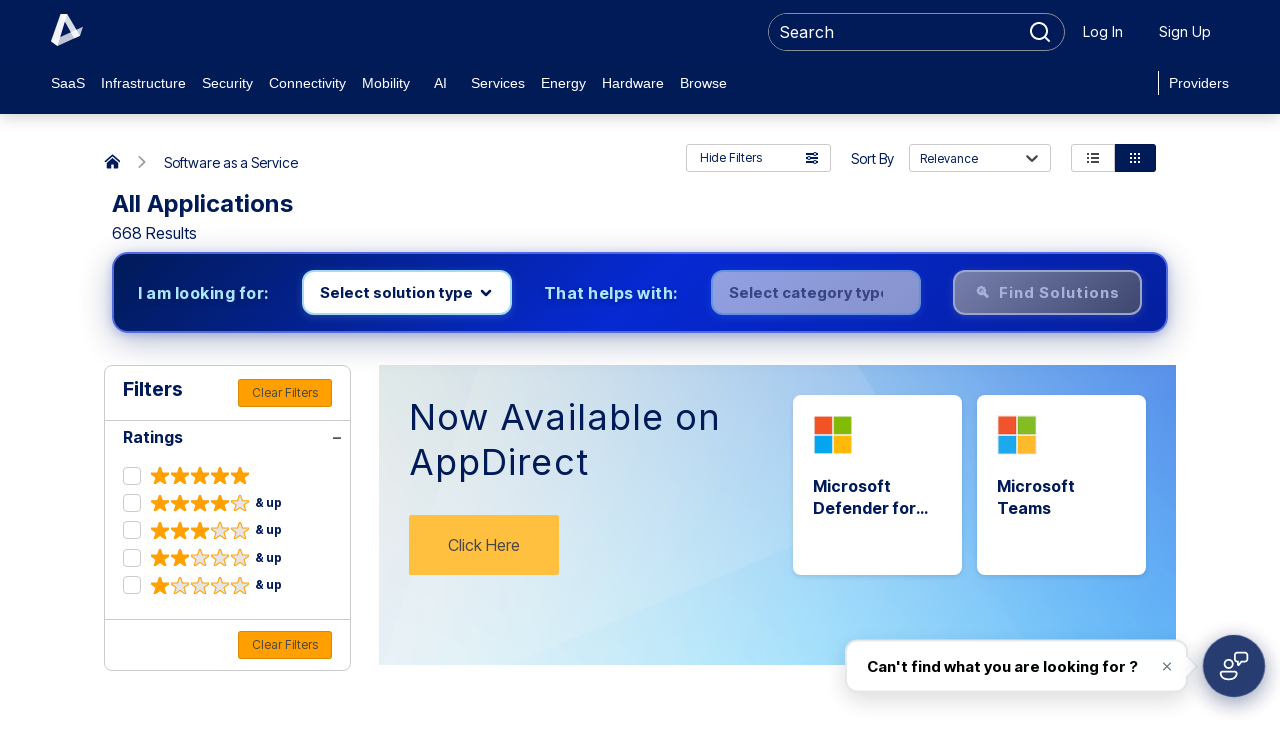

--- FILE ---
content_type: text/css
request_url: https://d3bql97l1ytoxn.cloudfront.net/d8144637-0f41-469b-9ccf-7051b37c0d8a/fa09b625-5269-41d8-aa35-563161901914.css
body_size: 469
content:
.test{display:block}body{overscroll-behavior-y:none}#toast-container{top:revert-layer;bottom:8px}.toast-message{color:#4a4a4a;display:flex;align-items:center}#toast-container>div{box-shadow:none;opacity:1;width:600px !important}button.toast-close-button{top:-2px;color:#979797;font-size:14px}#toast-container>.toast-error{background-image:url("https://d3bql97l1ytoxn.cloudfront.net/channel_custom_style_resources/img2651842940215879807?2011f65d21e344043571de2615939992") !important;background-position:left;background-size:contain}#toast-container>.toast-warning{background-image:url("https://d3bql97l1ytoxn.cloudfront.net/channel_custom_style_resources/img867036391589579886?bdfa995a28a816b68d3103a45a3d1bda") !important;background-position:left;background-size:contain}#toast-container>.toast-success{background-image:url("https://d3bql97l1ytoxn.cloudfront.net/channel_custom_style_resources/img7311803331263551161?b137c3c8b7e1222e05e591f3c453828d") !important;background-position:left;background-size:contain}.toast-error{background-color:#fff;border:2px solid #cc3749;border-radius:8px !important;box-shadow:0px 1px 4px 0px rgba(0,0,0,.4705882353) !important}.toast-warning{background-color:#fff;border:2px solid #f7d619;border-radius:8px !important;box-shadow:0px 1px 4px 0px rgba(0,0,0,.4705882353) !important}.toast-success{background-color:#fff;border:2px solid #76bd22;border-radius:8px !important;box-shadow:0px 1px 4px 0px rgba(0,0,0,.4705882353) !important}.toast-warning p{margin-left:14px}.toast-error p{margin-left:14px}@media(min-width: 1200px){.l-header{position:fixed !important}}@media(min-width: 1200px){.profile-content{padding-top:50px !important}}#toolbar2{display:none}

--- FILE ---
content_type: text/javascript
request_url: https://catalog.appdirect.com/universal-header/universal-header-global.js
body_size: 318781
content:
/*! For license information please see universal-header-global.js.LICENSE.txt | 2.14.115 | master | eef43fce06718ae5d9e593dfe3ef7f362744382e | Wed Dec 10 2025 14:55:22 GMT+0000 (Coordinated Universal Time) */
!function(){var e={4715:function(e,t,n){var r,o;r=function(){"use strict";function e(e,t){if(!(e instanceof t))throw new TypeError("Cannot call a class as a function")}function t(e,t){for(var n=0;n<t.length;n++){var r=t[n];r.enumerable=r.enumerable||!1,r.configurable=!0,"value"in r&&(r.writable=!0),Object.defineProperty(e,r.key,r)}}function r(e,n,r){return n&&t(e.prototype,n),r&&t(e,r),e}function o(e,t){if("function"!=typeof t&&null!==t)throw new TypeError("Super expression must either be null or a function");e.prototype=Object.create(t&&t.prototype,{constructor:{value:e,writable:!0,configurable:!0}}),t&&i(e,t)}function a(e){return a=Object.setPrototypeOf?Object.getPrototypeOf:function(e){return e.__proto__||Object.getPrototypeOf(e)},a(e)}function i(e,t){return i=Object.setPrototypeOf||function(e,t){return e.__proto__=t,e},i(e,t)}function c(){if("undefined"==typeof Reflect||!Reflect.construct)return!1;if(Reflect.construct.sham)return!1;if("function"==typeof Proxy)return!0;try{return Boolean.prototype.valueOf.call(Reflect.construct(Boolean,[],(function(){}))),!0}catch(e){return!1}}function l(e){if(void 0===e)throw new ReferenceError("this hasn't been initialised - super() hasn't been called");return e}function s(e,t){return!t||"object"!=typeof t&&"function"!=typeof t?l(e):t}function u(e){var t=c();return function(){var n,r=a(e);if(t){var o=a(this).constructor;n=Reflect.construct(r,arguments,o)}else n=r.apply(this,arguments);return s(this,n)}}function d(e,t){for(;!Object.prototype.hasOwnProperty.call(e,t)&&null!==(e=a(e)););return e}function p(e,t,n){return p="undefined"!=typeof Reflect&&Reflect.get?Reflect.get:function(e,t,n){var r=d(e,t);if(r){var o=Object.getOwnPropertyDescriptor(r,t);return o.get?o.get.call(n):o.value}},p(e,t,n||e)}var f=function(){function t(){e(this,t),Object.defineProperty(this,"listeners",{value:{},writable:!0,configurable:!0})}return r(t,[{key:"addEventListener",value:function(e,t,n){e in this.listeners||(this.listeners[e]=[]),this.listeners[e].push({callback:t,options:n})}},{key:"removeEventListener",value:function(e,t){if(e in this.listeners)for(var n=this.listeners[e],r=0,o=n.length;r<o;r++)if(n[r].callback===t)return void n.splice(r,1)}},{key:"dispatchEvent",value:function(e){if(e.type in this.listeners){for(var t=this.listeners[e.type].slice(),n=0,r=t.length;n<r;n++){var o=t[n];try{o.callback.call(this,e)}catch(e){Promise.resolve().then((function(){throw e}))}o.options&&o.options.once&&this.removeEventListener(e.type,o.callback)}return!e.defaultPrevented}}}]),t}(),A=function(t){o(i,t);var n=u(i);function i(){var t;return e(this,i),(t=n.call(this)).listeners||f.call(l(t)),Object.defineProperty(l(t),"aborted",{value:!1,writable:!0,configurable:!0}),Object.defineProperty(l(t),"onabort",{value:null,writable:!0,configurable:!0}),t}return r(i,[{key:"toString",value:function(){return"[object AbortSignal]"}},{key:"dispatchEvent",value:function(e){"abort"===e.type&&(this.aborted=!0,"function"==typeof this.onabort&&this.onabort.call(this,e)),p(a(i.prototype),"dispatchEvent",this).call(this,e)}}]),i}(f),h=function(){function t(){e(this,t),Object.defineProperty(this,"signal",{value:new A,writable:!0,configurable:!0})}return r(t,[{key:"abort",value:function(){var e;try{e=new Event("abort")}catch(t){"undefined"!=typeof document?document.createEvent?(e=document.createEvent("Event")).initEvent("abort",!1,!1):(e=document.createEventObject()).type="abort":e={type:"abort",bubbles:!1,cancelable:!1}}this.signal.dispatchEvent(e)}},{key:"toString",value:function(){return"[object AbortController]"}}]),t}();function m(e){return e.__FORCE_INSTALL_ABORTCONTROLLER_POLYFILL?(console.log("__FORCE_INSTALL_ABORTCONTROLLER_POLYFILL=true is set, will force install polyfill"),!0):"function"==typeof e.Request&&!e.Request.prototype.hasOwnProperty("signal")||!e.AbortController}function g(e){"function"==typeof e&&(e={fetch:e});var t=e,n=t.fetch,r=t.Request,o=void 0===r?n.Request:r,a=t.AbortController,i=t.__FORCE_INSTALL_ABORTCONTROLLER_POLYFILL,c=void 0!==i&&i;if(!m({fetch:n,Request:o,AbortController:a,__FORCE_INSTALL_ABORTCONTROLLER_POLYFILL:c}))return{fetch:n,Request:l};var l=o;(l&&!l.prototype.hasOwnProperty("signal")||c)&&((l=function(e,t){var n;t&&t.signal&&(n=t.signal,delete t.signal);var r=new o(e,t);return n&&Object.defineProperty(r,"signal",{writable:!1,enumerable:!1,configurable:!0,value:n}),r}).prototype=o.prototype);var s=n;return{fetch:function(e,t){var n=l&&l.prototype.isPrototypeOf(e)?e.signal:t?t.signal:void 0;if(n){var r;try{r=new DOMException("Aborted","AbortError")}catch(e){(r=new Error("Aborted")).name="AbortError"}if(n.aborted)return Promise.reject(r);var o=new Promise((function(e,t){n.addEventListener("abort",(function(){return t(r)}),{once:!0})}));return t&&t.signal&&delete t.signal,Promise.race([o,s(e,t)])}return s(e,t)},Request:l}}"undefined"!=typeof Symbol&&Symbol.toStringTag&&(h.prototype[Symbol.toStringTag]="AbortController",A.prototype[Symbol.toStringTag]="AbortSignal"),function(e){if(m(e))if(e.fetch){var t=g(e),n=t.fetch,r=t.Request;e.fetch=n,e.Request=r,Object.defineProperty(e,"AbortController",{writable:!0,enumerable:!1,configurable:!0,value:h}),Object.defineProperty(e,"AbortSignal",{writable:!0,enumerable:!1,configurable:!0,value:A})}else console.warn("fetch() is not available, cannot install abortcontroller-polyfill")}("undefined"!=typeof self?self:n.g)},void 0===(o="function"==typeof r?r.call(t,n,t,e):r)||(e.exports=o)},2720:function(e,t,n){"use strict";var r=n(4994);t.__esModule=!0,t.default=void 0;var o=r(n(6540)),a={addon:function(e){return o.default.createElement("path",{d:"M29.333 16.889A2.667 2.667 0 0132 19.556v9.777A2.667 2.667 0 0129.333 32h-9.777a2.667 2.667 0 01-2.667-2.667v-9.777a2.667 2.667 0 012.667-2.667h9.777zm-16.889 0a2.667 2.667 0 012.667 2.667v9.777A2.667 2.667 0 0112.444 32H6.222A6.222 6.222 0 010 25.778v-6.222a2.667 2.667 0 012.667-2.667h9.777zm12 1.778c-.736 0-1.333.597-1.333 1.333v3.11L20 23.112a1.333 1.333 0 100 2.667h3.11l.001 3.11a1.333 1.333 0 102.667 0v-3.11h3.11a1.333 1.333 0 000-2.667h-3.11V20c0-.736-.597-1.333-1.334-1.333zm-12 .889H2.667v6.222a3.556 3.556 0 003.555 3.555h6.222v-9.777zM25.778 0A6.222 6.222 0 0132 6.222v6.222a2.667 2.667 0 01-2.667 2.667h-9.777a2.667 2.667 0 01-2.667-2.667V2.667A2.667 2.667 0 0119.556 0h6.222zM12.444 0a2.667 2.667 0 012.667 2.667v9.777a2.667 2.667 0 01-2.667 2.667H2.667A2.667 2.667 0 010 12.444V6.222A6.222 6.222 0 016.222 0h6.222zm13.334 2.667h-6.222v9.777h9.777V6.222a3.556 3.556 0 00-3.555-3.555zm-13.334 0H6.222a3.556 3.556 0 00-3.555 3.555v6.222h9.777V2.667z",fill:e,fillRule:"evenodd"})},alert:function(e){return o.default.createElement("path",{d:"M16 32C7.164 32 0 24.836 0 16S7.164 0 16 0s16 7.164 16 16-7.164 16-16 16zm2-19V8h-4v10h4v-5zm0 7h-4v3.998h4V20z",fill:e})},android:function(e){return o.default.createElement("path",{d:"M8.4 23.992c0 .801.54 1.335 1.35 1.335h1.35v4.672c0 1.068.945 2.002 2.025 2.002s2.025-.934 2.025-2.002v-4.672h2.7v4.672c0 1.068.945 2.002 2.025 2.002s2.025-.934 2.025-2.002v-4.672h1.35c.81 0 1.35-.534 1.35-1.335V10.645H8.4v13.347zM5.025 10.644c-1.08 0-2.025.934-2.025 2.002v9.343c0 1.068.945 2.002 2.025 2.002s2.025-.934 2.025-2.002v-9.343c0-1.068-.945-2.002-2.025-2.002zm22.95 0c-1.08 0-2.025.934-2.025 2.002v9.343c0 1.068.945 2.002 2.025 2.002S30 23.057 30 21.989v-9.343c0-1.068-.945-2.002-2.025-2.002zm-6.75-7.741l1.755-1.735c.27-.267.27-.667 0-.934s-.675-.267-.945 0L20.01 2.236c-.945-.667-2.16-.934-3.51-.934s-2.565.267-3.645.801L10.965.101c-.27-.133-.81-.133-1.08 0-.135.267-.135.801 0 1.068l1.755 1.735C9.75 4.372 8.4 6.641 8.4 9.311h16.2c0-2.669-1.35-5.072-3.375-6.407zM13.8 6.64h-1.35V5.305h1.35V6.64zm6.75 0H19.2V5.305h1.35V6.64z",fill:e})},angleDoubleDown:function(e){return o.default.createElement("path",{d:"M16 17L27 6l-3-3-8 8-8-8-3 3 11 11zm0 12l11-11-3-3-8 8-8-8-3 3 11 11z",fill:e})},angleDoubleLeft:function(e){return o.default.createElement("path",{d:"M3 16l11 11 3-3-8-8 8-8-3-3L3 16zm12 0l11 11 3-3-8-8 8-8-3-3-11 11z",fill:e})},angleDoubleRight:function(e){return o.default.createElement("path",{d:"M29 16L18 27l-3-3 8-8-8-8 3-3 11 11zm-12 0L6 27l-3-3 8-8-8-8 3-3 11 11z",fill:e})},angleDoubleUp:function(e){return o.default.createElement("path",{d:"M16 15l11 11-3 3-8-8-8 8-3-3 11-11zm0-12l11 11-3 3-8-8-8 8-3-3L16 3z",fill:e})},angleDown:function(e){return o.default.createElement("path",{d:"M27 12l-3-3-8 8-8-8-3 3 11 11 11-11z",fill:e})},angleLeft:function(e){return o.default.createElement("path",{d:"M9 16l11.002 11 3-3L15 16l8.002-8-3-3L9 16z",fill:e})},angleRight:function(e){return o.default.createElement("path",{d:"M23.002 16L11.998 27 9 24l7.998-8L9 8l2.998-3 11.004 11z",fill:e})},angleUp:function(e){return o.default.createElement("path",{d:"M16 9L5 20l3 3 8-8 8 8 3-3L16 9z",fill:e})},app:function(e){return o.default.createElement("path",{d:"M28 32H4c-2.208 0-4-1.792-4-4V4c0-2.208 1.792-4 4-4h24c2.208 0 4 1.792 4 4v24c0 2.208-1.792 4-4 4zm-3.042-19.104c-.108-.302-.376-.496-.702-.496h-5.292L16.69 6.7c-.118-.288-.378-.466-.69-.466s-.572.176-.692.468l-2.274 5.7H7.742c-.324 0-.592.192-.698.496s-.018.626.242.824l4.464 3.532-2.002 5.376c-.162.438-.034.902.336 1.184.37.284.852.296 1.232.034L16 20.562l4.684 3.284c.378.264.864.25 1.232-.034.372-.282.498-.746.336-1.184l-2.002-5.376 4.464-3.532c.26-.196.348-.518.244-.824z",fill:e})},apple:function(e){return o.default.createElement("path",{d:"M14.963 7.303s-.475-2.092 1.39-4.538C18.45.014 21.364.001 21.364.001s.433 2.586-1.649 5.078c-2.224 2.66-4.752 2.225-4.752 2.225zm8.751 9.531c0-4.262 3.451-6.018 3.451-6.018s-1.764-3.177-6.25-3.177c-2.606 0-4.607 1.476-5.686 1.476-1.256 0-3.132-1.387-5.549-1.387-3.718 0-7.681 3.314-7.681 9.631 0 6.421 4.683 14.408 8.389 14.408 1.294 0 3.28-1.297 5.282-1.297 1.964 0 3.414 1.251 5.278 1.251 4.059 0 7.064-8.42 7.064-8.42s-4.299-1.657-4.299-6.465z",fill:e})},apps:function(e){return o.default.createElement("path",{d:"M6 28v.75C6 30.544 7.456 32 9.25 32h19.5c1.794 0 3.25-1.456 3.25-3.25V9.25C32 7.456 30.544 6 28.75 6H28v17.994C28 26.212 26.206 28 23.994 28H6zm13.88-17.804h-4.41l-1.896-4.804C13.476 5.15 13.26 5 13 5s-.476.148-.576.394l-1.896 4.804h-4.41c-.27 0-.494.162-.582.418s-.014.526.202.694l3.72 2.976-1.668 4.53c-.134.37-.028.76.28.998.308.24.71.25 1.026.028L13 17.072l3.902 2.768c.314.222.72.21 1.026-.028.31-.238.414-.628.28-.998l-1.666-4.53 3.72-2.976c.216-.166.29-.436.204-.694-.092-.256-.314-.418-.586-.418zM22.75 26H3.25C1.456 26 0 24.544 0 22.75V3.25C0 1.456 1.456 0 3.25 0h19.5C24.544 0 26 1.456 26 3.25v19.5c0 1.794-1.456 3.25-3.25 3.25z",fill:e})},appdirect:function(e){return o.default.createElement("path",{d:"M2 24.6l8.8-3.799L14.2 9.4 10 2.8zM10.4 0l1.2 2 9 14.401 6.6-2.801L17.4 0zM32 13.4l-32 14L6.8 32l21.6-9.199z",fill:e})},bank:function(e){return o.default.createElement("path",{d:"M2.233 27.944v-1.256c0-.411.333-.744.744-.744h26.047c.411 0 .744.333.744.744v1.256h1.488c.411 0 .744.333.744.744V30.2c0 .411-.333.744-.744.744H.744c-.411 0-.744-.333-.744-.744v-1.512c0-.411.333-.744.744-.744h1.488zM4 13.688c0-.411.333-.744.744-.744h1.512c.411 0 .744.333.744.744V23.2c0 .411-.333.744-.744.744H4.744c-.411 0-.744-.333-.744-.744v-9.512zm21 .019c0-.411.333-.744.744-.744h1.512c.411 0 .744.333.744.744v9.512c0 .411-.333.744-.744.744h-1.512c-.411 0-.744-.333-.744-.744v-9.512zm-7 0c0-.411.333-.744.744-.744h1.512c.411 0 .744.333.744.744v9.512c0 .411-.333.744-.744.744h-1.512c-.411 0-.744-.333-.744-.744v-9.512zm-7 0c0-.411.333-.744.744-.744h1.512c.411 0 .744.333.744.744v9.512c0 .411-.333.744-.744.744h-1.512c-.411 0-.744-.333-.744-.744v-9.512zm4.726-11.655c.176-.07.372-.07.547 0l15.256 6.034c.284.112.47.387.47.692v1.281c0 .411-.333.744-.744.744H.743c-.411 0-.744-.333-.744-.744V8.778c0-.305.187-.58.47-.692l15.256-6.034z",fill:e})},banner:function(e){return o.default.createElement("path",{d:"M4 6v8h24V6H4zM2 2h28c1.105 0 2 .796 2 1.778v12.444c0 .982-.895 1.778-2 1.778H2c-1.105 0-2-.796-2-1.778V3.778C0 2.796.895 2 2 2zm2 28H0v-6c0-1.105.895-2 2-2h28c1.105 0 2 .895 2 2v6h-4v-4H4v4z",fill:e})},bell:function(e){return o.default.createElement("path",{d:"M24 10c0 4.418-3.582 8-8 8s-8-3.582-8-8 3.582-8 8-8 8 3.582 8 8zM8 20c0 1.105-.895 2-2 2s-2-.895-2-2 .895-2 2-2 2 .895 2 2zm20 0c0 1.105-.895 2-2 2s-2-.895-2-2 .895-2 2-2 2 .895 2 2zM8 10h16v8H8v-8zm-2 8h20v4H6v-4zm10 12c2.208 0 4-1.792 4-4h-8c0 2.208 1.792 4 4 4zM8 16c0 1.106-.894 2-2 2h6v-2H8zm16 0c0 1.106.894 2 2 2h-6v-2h4zM4 20h24v4H4v-4zM16 0c-1.106 0-2 .894-2 2v8h4V2c0-1.106-.894-2-2-2z",fill:e})},blockquote:function(e){return o.default.createElement("path",{d:"M6.2 15.554H2V5h11.2v7.951C13.2 21.699 9.467 26.382 2 27v-3.958c2.8-.761 4.2-2.888 4.2-6.383v-1.105zm16.8 0h-4.2V5H30v7.951C30 21.699 26.267 26.382 18.8 27v-3.958c2.8-.761 4.2-2.888 4.2-6.383v-1.105z",fill:e})},briefcase:function(e){return o.default.createElement("path",{d:"M12 6V4h8v2h2V2c0-1.2-.8-2-2-2h-8c-1.2 0-2 .8-2 2v4h2zM4 6c-2.2 0-4 1.8-4 4v18c0 2.2 1.8 4 4 4h2V6H4zm4 0h16v26H8V6zm20 0h-2v26h2c2.2 0 4-1.8 4-4V10c0-2.2-1.8-4-4-4z",fill:e})},book:function(e){return o.default.createElement("path",{d:"M26 0H8C5.792 0 4 1.792 4 4v26c0 1.106.894 2 2 2h16c1.106 0 2-.894 2-2V6c0-1.106-.894-2-2-2H6c0-1.106.894-2 2-2h18v28h2V2c0-1.106-.894-2-2-2z",fill:e})},bookmark:function(e){return o.default.createElement("path",{d:"M22.6 25.2L16 22l-6.6 3.2c-.6.4-1.4 0-1.4-.8V8c0-1.2.8-2 2-2h12c1.2 0 2 .8 2 2v16.4c0 .8-.8 1.2-1.4.8z",fill:e})},bolt:function(e){return o.default.createElement("path",{d:"M16.014.281l-11.92 18.73c-.254.4.034.922.508.922h10.906l-1.606 11.246c-.092.64.754.952 1.1.406l11.92-18.73c.254-.4-.034-.922-.508-.922H15.508L17.114.687c.092-.64-.752-.952-1.1-.406z",fill:e})},box:function(e){return o.default.createElement("path",{d:"M0 2v28h32V2H0zm26 22H6V8h20v16z",fill:e})},button:function(e){return o.default.createElement("path",{d:"M0 8h32v16H0V8zm4 4v8h24v-8H4zm4 2h16v4H8v-4z",fill:e})},calendar:function(e){return o.default.createElement("path",{d:"M18 16h-4v4h4v-4zm8-12V2c0-1.104-.896-2-2-2h-2c-1.104 0-2 .896-2 2v2h-8V2c0-1.104-.896-2-2-2H8C6.896 0 6 .896 6 2v2H2v28h28V4h-4zm0 24H6V14h20v14zm-8-6h-4v4h4v-4zm6-6h-4v4h4v-4zm-12 0H8v4h4v-4zm0 6H8v4h4v-4zm12 0h-4v4h4v-4z",fill:e})},carousel:function(e){return o.default.createElement("path",{d:"M8.6 4h14.8C24.836 4 26 5.164 26 6.6v18.8c0 1.436-1.164 2.6-2.6 2.6H8.6C7.164 28 6 26.836 6 25.4V6.6C6 5.164 7.164 4 8.6 4zM10 8v16h12V8H10zm22-2v20h-1.4c-1.436 0-2.6-1.164-2.6-2.6V8.6C28 7.164 29.164 6 30.6 6H32zM0 5.66h1.4c1.436 0 2.6 1.164 2.6 2.6v14.8c0 1.436-1.164 2.6-2.6 2.6H0v-20z",fill:e})},cart:function(e){return o.default.createElement("path",{d:"M14 29c0 1.657-1.343 3-3 3s-3-1.343-3-3 1.343-3 3-3 3 1.343 3 3zm10 0c0 1.657-1.343 3-3 3s-3-1.343-3-3 1.343-3 3-3 3 1.343 3 3zm6-27h-4c-.8 0-1.6.6-2 1.4L22.8 8H3.2C1.8 8 .8 9.6 1.4 10.8l4 8c.4.8 1 1.2 1.8 1.2H22l2 1.8v.2H8c-1.2 0-2 .8-2 2s.8 2 2 2h18c1.2 0 2-.8 2-2v-3c0-.6-.2-1-.6-1.4l-3-3L27.6 6H30c1.2 0 2-.8 2-2s-.8-2-2-2z",fill:e})},categories:function(e){return o.default.createElement("path",{d:"M10 10V4H4v6h6zm2.25 4H1.75C.784 14 0 13.216 0 12.25V1.75C0 .784.784 0 1.75 0h10.5C13.216 0 14 .784 14 1.75v10.5c0 .966-.784 1.75-1.75 1.75zM10 28v-6H4v6h6zm2.25 4H1.75C.784 32 0 31.216 0 30.25v-10.5C0 18.784.784 18 1.75 18h10.5c.966 0 1.75.784 1.75 1.75v10.5c0 .966-.784 1.75-1.75 1.75zM18 2h14v4H18V2zm0 18h14v4H18v-4zm0-12h14v4H18V8zm0 18h14v4H18v-4z",fill:e})},check:function(e){return o.default.createElement("path",{d:"M25 5.8l-11.998 12L7 11.8l-5.198 5.202L13 28.202l17.2-17.2z",fill:e})},circleEmpty:function(e){return o.default.createElement("path",{d:"M16 32C7.178 32 0 24.822 0 16S7.178 0 16 0s16 7.178 16 16-7.178 16-16 16zm0-29C8.832 3 3 8.832 3 16s5.832 13 13 13 13-5.832 13-13S23.168 3 16 3z",fill:e})},circlePartiallySolid:function(e){return o.default.createElement("g",null,o.default.createElement("path",{d:"M16 32C7.2 32 0 24.8 0 16S7.2 0 16 0s16 7.2 16 16-7.2 16-16 16zm0-29C8.8 3 3 8.8 3 16s5.8 13 13 13 13-5.8 13-13S23.2 3 16 3z",fill:e}),o.default.createElement("path",{d:"M20.3 16c0 2.375-1.925 4.3-4.3 4.3s-4.3-1.925-4.3-4.3 1.925-4.3 4.3-4.3 4.3 1.925 4.3 4.3z",fill:e}))},circleSolid:function(e){return o.default.createElement("path",{d:"M32 16c0 8.837-7.163 16-16 16S0 24.837 0 16 7.163 0 16 0s16 7.163 16 16z",fill:e})},clip:function(e){return o.default.createElement("path",{d:"M11.179 30.308c1.423 1.169 3.287 1.777 5.124 1.687 1.688-.066 3.342-.725 4.618-1.828 1.434-1.218 2.383-2.984 2.605-4.851.076-.583.055-1.172.061-1.758.006-2.557.021-5.112.023-7.668-.018-1.755-1.135-3.431-2.74-4.129-1.385-.64-3.088-.526-4.375.292-1.157.714-1.972 1.96-2.147 3.31-.058.385-.041.774-.048 1.162-.008 1.934-.016 3.867-.025 5.8-.019.453.379.863.832.859.573.003 1.147.003 1.721.001.441.003.83-.382.83-.823.01-2.107.021-4.215.033-6.323-.012-.399.172-.801.496-1.042.447-.362 1.152-.35 1.586.033.301.241.465.626.457 1.009-.01 2.832-.018 5.663-.033 8.493-.035 1.722-1.244 3.336-2.883 3.863-1.034.347-2.203.282-3.184-.2-1.426-.673-2.402-2.196-2.395-3.775.001-5.624-.005-11.249.002-16.871.003-1.749 1.221-3.403 2.883-3.939 1.034-.349 2.201-.274 3.184.2 1.336.631 2.279 2.004 2.381 3.478.027.563.029 1.126.043 1.688-.002.229-.002.458-.004.689-.016.451.381.859.834.856.572.003 1.146.003 1.719.001.441.005.832-.381.832-.821 0-.406-.006-.755-.012-1.098v-.084c-.009-.328-.007-.66-.017-.989.002-.051 0-.102.002-.153l-.006-.01c-.014-.304-.035-.604-.08-.906-.283-1.835-1.256-3.562-2.705-4.731C19.361.548 17.484-.077 15.629.012c-1.687.063-3.34.722-4.618 1.823-1.471 1.251-2.436 3.08-2.625 5.001-.056.51-.037 1.021-.04 1.534 0 5.049.001 10.1 0 15.15.002.687-.022 1.379.093 2.058.284 1.845 1.285 3.564 2.74 4.73z",fill:e})},clock:function(e){return o.default.createElement("path",{d:"M16 32C7.164 32 0 24.836 0 16S7.164 0 16 0s16 7.164 16 16-7.164 16-16 16zm0-28C9.374 4 4 9.374 4 16c0 6.624 5.376 12 12 12s12-5.376 12-12c0-6.626-5.376-12-12-12zm-2 14V8h4v8h3.998v4H14v-2z",fill:e})},clockSolid:function(e){return o.default.createElement("path",{d:"M16 0C7.164 0 0 7.164 0 16s7.164 16 16 16 16-7.164 16-16S24.836 0 16 0zm5.998 20H14V8h4v8h3.998v4z",fill:e})},close:function(e){return o.default.createElement("path",{d:"M24 8.5L21.5 6 15 12.5 8.5 6 6 8.5l6.5 6.5L6 21.5 8.5 24l6.5-6.5 6.5 6.5 2.5-2.5-6.5-6.5z",fill:e})},cloud:function(e){return o.default.createElement("path",{d:"M27.866 14.326c.066-.436.134-.872.134-1.326 0-4.97-4.03-9-9-9-3.196 0-5.984 1.676-7.582 4.186C10.962 8.076 10.49 8 10 8c-3.314 0-6 2.686-6 6 0 .122.028.236.036.356C1.692 15.172 0 17.378 0 20c0 3.314 2.686 6 6 6h20c3.314 0 6-2.686 6-6 0-2.658-1.74-4.886-4.134-5.674z",fill:e})},code:function(e){return o.default.createElement("path",{d:"M10.2 21l-3.198 3.198L0 17l7.002-7.198L10.2 13l-4 4 4 4zm14.798 3.198L21.8 21l3.998-4-3.998-4 3.198-3.198L32 17l-7.002 7.198zM16 28h-4l4-22h4l-4 22z",fill:e})},cog:function(e){return o.default.createElement("path",{d:"M32.026 14v4l-4.998 1-1.102 2.656 2.828 4.246-2.828 2.828-4.244-2.828L19.026 27l-1 5h-4l-1-5-2.684-1.074L6.1 28.754l-2.828-2.828L6.1 21.684 5.024 19 .026 18v-4l5-1 1.1-2.658L3.296 6.1l2.828-2.828L10.37 6.1 13.026 5l1-5h4l1 5 2.632 1.128 4.24-2.83 2.828 2.83-2.828 4.24L27.028 13l4.998 1zm-16.024-3.974c-3.314 0-6.002 2.688-6.002 5.998 0 3.316 2.688 6.004 6.002 6.004 3.31 0 5.998-2.688 5.998-6.004 0-3.31-2.688-5.998-5.998-5.998z",fill:e})},cogs:function(e){return o.default.createElement("path",{d:"M8.488 25.964c-1.368 0-2.478-1.11-2.478-2.478s1.11-2.478 2.478-2.478 2.478 1.11 2.478 2.478-1.108 2.478-2.478 2.478zm6.94-7.436l-1.982-1.982-3.578 1.788-2.202-3.338-2.708.726-.24 3.992-3.992.24L0 22.662l3.338 2.204-1.788 3.576 1.982 1.982 3.576-1.788 2.204 3.338 2.708-.726.24-3.992 3.992-.24.726-2.708-3.338-2.204 1.788-3.576zm5.948-4.46c-1.916 0-3.47-1.554-3.47-3.47s1.554-3.47 3.47-3.47 3.47 1.554 3.47 3.47-1.554 3.47-3.47 3.47zm7.72-4.382L32 7.776l-1.022-2.528-3.418.644-1.372-1.398.704-3.402-2.51-1.066-1.958 2.87-1.952.008L18.566 0l-2.53 1.02.646 3.414-1.408 1.352-3.404-.704-1.064 2.508 2.87 1.958-.016 1.962-2.906 1.91 1.022 2.528 3.416-.646 1.372 1.398-.704 3.402 2.51 1.066 1.958-2.87 1.97.04 1.908 2.904 2.528-1.022-.644-3.414 1.388-1.398 3.404.704 1.066-2.51-2.87-1.958.018-1.958z",fill:e})},comment:function(e){return o.default.createElement("path",{d:"M16.818 25.93c-4.652 5.042-12.876 2.988-12.876 2.988 3.916-.948 4.706-3.092 4.656-4.77C4.65 22.03 2 18.292 2 14 2 7.372 8.266 2 16 2c7.732 0 14 5.372 14 12 0 6.388-5.84 11.556-13.182 11.93z",fill:e})},company:function(e){return o.default.createElement("path",{d:"M28 0H4C2.8 0 2 .8 2 2v30h10v-2h8v2h10V2c0-1.2-.8-2-2-2zM18 6h6v4h-6V6zm0 8h6v4h-6v-4zm-4 12H8v-4h6v4zm0-8H8v-4h6v4zm0-8H8V6h6v4zm4 16v-4h6v4h-6z",fill:e})},compare:function(e){return o.default.createElement("path",{d:"M16 0c1.105 0 2 .895 2 2v28c0 1.105-.895 2-2 2s-2-.895-2-2V2c0-1.105.895-2 2-2zM2.35 12.239l10.929 6.831c.462.288.721.755.721 1.302s-.259 1.014-.721 1.299L2.35 28.502c-.486.306-1.056.322-1.558.042C.288 28.264 0 27.776 0 27.2V13.541c0-.576.29-1.064.792-1.344.502-.277 1.069-.261 1.558.042zm27.3-8c.488-.304 1.056-.32 1.558-.042.502.28.792.768.792 1.344V19.2c0 .576-.288 1.064-.792 1.344-.502.28-1.072.264-1.558-.042l-10.929-6.831c-.462-.285-.721-.753-.721-1.299s.259-1.014.721-1.302L29.65 4.239z",fill:e})},components:function(e){return o.default.createElement("path",{d:"M4.5 2.408h6c1.933 0 3.5 1.567 3.5 3.5v6c0 1.933-1.567 3.5-3.5 3.5h-6c-1.933 0-3.5-1.567-3.5-3.5v-6c0-1.933 1.567-3.5 3.5-3.5zm0 2.999c-.276 0-.5.224-.5.5v6c0 .276.224.5.5.5h6c.276 0 .5-.224.5-.5v-6c0-.276-.224-.5-.5-.5h-6zM23.694 1.47l5.196 3c1.674.966 2.248 3.107 1.281 4.781l-3 5.196c-.966 1.674-3.107 2.248-4.781 1.281l-5.196-3c-1.674-.966-2.248-3.107-1.281-4.781l3-5.196c.966-1.674 3.107-2.248 4.781-1.281zm-1.5 2.598c-.239-.138-.545-.056-.683.183l-3 5.196c-.138.239-.056.545.183.683l5.196 3c.239.138.545.056.683-.183l3-5.196c.138-.239.056-.545-.183-.683l-5.196-3zM4.5 17.407h6c1.933 0 3.5 1.567 3.5 3.5v6c0 1.933-1.567 3.5-3.5 3.5h-6c-1.933 0-3.5-1.567-3.5-3.5v-6c0-1.933 1.567-3.5 3.5-3.5zm0 3c-.276 0-.5.224-.5.5v6c0 .276.224.5.5.5h6c.276 0 .5-.224.5-.5v-6c0-.276-.224-.5-.5-.5h-6zm15-3h6c1.933 0 3.5 1.567 3.5 3.5v6c0 1.933-1.567 3.5-3.5 3.5h-6c-1.933 0-3.5-1.567-3.5-3.5v-6c0-1.933 1.567-3.5 3.5-3.5zm0 3c-.276 0-.5.224-.5.5v6c0 .276.224.5.5.5h6c.276 0 .5-.224.5-.5v-6c0-.276-.224-.5-.5-.5h-6z",fill:e})},confluence:function(e){return o.default.createElement("path",{d:"M22.654 20.702c-.402-.792-.878-1.594-1.436-2.408-.398-.584-.826-1.152-1.274-1.71-.182-.226-.106-.508.034-.648.138-.14.276-.282.414-.422 1.912-1.95 3.888-3.964 5.402-6.142 1.612-2.316 2.504-4.512 2.73-6.774.022-.226-.08-.468-.264-.608-.12-.092-.266-.14-.414-.14-.082 0-.164.016-.242.044-1.47.562-2.962.988-4.324 1.306-.278.064-.502.272-.596.52-.992 2.718-3.526 5.306-6.186 8.018-.106.102-.256.234-.5.234-.242 0-.392-.13-.5-.234-2.658-2.712-5.192-5.29-6.186-8.01-.094-.248-.318-.454-.596-.518-1.362-.318-2.856-.78-4.324-1.342-.078-.03-.162-.046-.244-.046-.146 0-.292.048-.412.14-.188.142-.286.374-.264.608.226 2.26 1.118 4.484 2.73 6.8 1.516 2.178 3.492 4.192 5.402 6.142 3.52 3.59 6.846 6.982 7.138 10.914.026.354.322.63.678.63h4.136c.186 0 .364-.076.492-.212s.196-.316.186-.502c-.036-.74-.144-1.482-.318-2.226l.002-.002c-.006-.022-.008-.044-.008-.068 0-.152.116-.276.27-.276.012 0 .026.002.038.004 3.376.494 5.512 1.284 5.516 2.154v.002c0 .82-1.92 2.056-5.04 2.962l-.002.002c-.278.08-.48.33-.48.628 0 .36.298.654.666.654.052 0 .1-.006.148-.016 4.194-.97 6.976-2.6 6.976-4.442.008-2.184-3.75-4.136-9.348-5.016zM11.562 18.57c-.084-.088-.254-.208-.482-.208-.308 0-.492.2-.562.306-.452.688-.846 1.366-1.186 2.036-5.59.882-9.342 2.832-9.342 5.016 0 1.842 2.76 3.47 6.964 4.44h.006c.05.012.1.02.154.02.368 0 .666-.294.666-.654 0-.296-.202-.544-.478-.624l-.002-.004c-3.12-.906-5.04-2.144-5.04-2.962v-.002c.004-.868 2.134-1.656 5.502-2.152.012-.002.024-.004.036-.004.154 0 .274.126.274.278 0 .024-.004.046-.01.068l.002.002c-.174.742-.278 1.48-.316 2.216-.01.186.058.37.188.504.128.134.308.212.494.212h4.136c.356 0 .654-.278.68-.632.09-1.21.468-2.424 1.154-3.698.238-.442.054-.856-.084-1.032-.68-.888-1.514-1.832-2.754-3.126zm3.962-10.22c.164.158.348.188.476.188s.314-.03.478-.188c1.458-1.418 2.242-3.072 2.414-3.532.026-.068.05-.144.05-.252 0-.368-.306-.63-.626-.63-.264 0-1.016.078-2.312.078h-.008c-1.296 0-2.048-.078-2.312-.078-.32 0-.626.262-.626.63 0 .108.026.184.05.252.172.46.956 2.114 2.416 3.532z",fill:e})},copy:function(e){return o.default.createElement("path",{d:"M24 3H5v23c-1.7 0-3-1.3-3-3V3c0-1.7 1.3-3 3-3h16c1.7 0 3 1.3 3 3zM11 6h16c1.7 0 3 1.3 3 3v20c0 1.7-1.3 3-3 3H11c-1.7 0-3-1.3-3-3V9c0-1.7 1.3-3 3-3zm0 3v20h16V9H11z",fill:e})},creditCard:function(e){return o.default.createElement("path",{d:"M30 6H2C.896 6 0 6.896 0 8v18c0 1.106.896 2 2 2h28c1.106 0 2-.894 2-2V8c0-1.104-.894-2-2-2zm-2 18h-6v-6h6v6zm0-10H4v-4h24v4z",fill:e})},creditCardStripe:function(e){return o.default.createElement("path",{d:"M29.23 7H2.77C1.244 7 0 8.195 0 9.664v13.432C0 24.563 1.244 26 2.77 26h26.46c1.525 0 2.77-1.438 2.77-2.904V9.664C32 8.195 30.756 7 29.23 7zM30 23.096c0 .238-.521.904-.77.904H2.77c-.249 0-.77-.666-.77-.904V17h28v6.096zM2 13V9.664c0-.24.52-.664.77-.664h26.46c.248 0 .77.424.77.664V13H2z",fill:e})},delivery:function(e){return o.default.createElement("path",{d:"M19.148 22.006c-1.18-1.405-2.849-2.315-4.652-2.52l-.793-2.958c-.186-.694.226-1.406.919-1.592l14.342-3.842c.694-.186 1.407.226 1.593.919l1.398 5.216c.186.694-.226 1.406-.919 1.592l-11.888 3.185zm1.201 2.014l9.97-2.671c.694-.186 1.407.226 1.593.919l.017.064c.186.694-.226 1.406-.919 1.592l-10.134 2.715c-.01-.593-.093-1.196-.253-1.796-.076-.283-.167-.558-.273-.824zm-7.978-4.445c-.147.029-.295.064-.442.103-.744.199-1.427.513-2.037.919L4.972 2.66H1.33C.595 2.66 0 2.065 0 1.33S.596 0 1.33 0h4.621c.279 0 .538.086.752.233.277.172.493.446.584.786l5.084 18.557zm-.206-13.811l7.536-2.019c.694-.186 1.407.226 1.593.919l1.398 5.216c.186.694-.226 1.406-.919 1.592l-7.536 2.019c-.694.186-1.407-.226-1.593-.919l-1.398-5.216c-.186-.694.226-1.406.919-1.592zm3.018 26.058c-2.775.743-5.642-.961-6.405-3.806s.869-5.754 3.643-6.497c2.775-.743 5.642.961 6.405 3.806s-.869 5.754-3.643 6.497zm-.673-2.512c1.373-.368 2.199-1.841 1.804-3.313s-1.847-2.335-3.22-1.967c-1.373.368-2.199 1.841-1.804 3.313s1.847 2.335 3.22 1.967z",fill:e})},desktop:function(e){return o.default.createElement("path",{d:"M24 29.816V30c0 1.104-.896 2-2 2H10c-1.104 0-2-.896-2-2v-.184c1.162-.412 2-1.512 2-2.816v-1h12v1c0 1.304.838 2.404 2 2.816zM32 2v20c0 1.104-.896 2-2 2H2c-1.104 0-2-.896-2-2V2C0 .896.896 0 2 0h28c1.104 0 2 .896 2 2zM2 18h28V4H2v14z",fill:e})},dislike:function(e){return o.default.createElement("path",{d:"M14 32l8-16-10 4-1.675 7.26C9.593 30.43 11.588 32.482 14 32zm4-12l1.368-1.824C19.912 17.451 22 16 22 16L19 2H6.996C4.789 2 2.707 3.759 2.341 5.95L.495 17.028C.221 18.67 1.353 20 3.012 20h14.987zm14-2V2h-9l3 16h6z",fill:e})},divider:function(e){return o.default.createElement("path",{d:"M0 18h32v-4H0v4zM16 1l-6 9h12l-6-9zm0 30l6-9H10l6 9z",fill:e})},download:function(e){return o.default.createElement("path",{d:"M22 12h-4V2h-6v10H8l7 9 7-9zM6 32H0V16h6v10h18V16h6v16H6z",fill:e})},dropdown:function(e){return o.default.createElement("path",{d:"M16 3l-6 9h12l-6-9zm0 26l6-9H10l6 9z",fill:e})},ellipsis:function(e){return o.default.createElement("path",{d:"M12 16c0 2.209 1.791 4 4 4s4-1.791 4-4-1.791-4-4-4-4 1.791-4 4zM0 16c0 2.209 1.791 4 4 4s4-1.791 4-4-1.791-4-4-4-4 1.791-4 4zm24 0c0 2.209 1.791 4 4 4s4-1.791 4-4-1.791-4-4-4-4 1.791-4 4z",fill:e})},error:function(e){return o.default.createElement("path",{d:"M29.958 29.97H1.93c-1.728 0-2.45-1.224-1.618-2.732L14.404 1.13c.834-1.508 2.182-1.508 3.014 0l14.156 26.108c.832 1.508.11 2.732-1.616 2.732zM18.002 10.04H14v10h4v-10h.002zm0 12H14v4h4v-4h.002z",fill:e})},exCircle:function(e){return o.default.createElement("path",{d:"M16 32C7.164 32 0 24.836 0 16S7.164 0 16 0s16 7.164 16 16-7.164 16-16 16zm5.168-24.032L16 13.134l-5.166-5.166-2.87 2.868 5.166 5.168-5.164 5.164 2.866 2.868L16 18.868l5.168 5.168 2.866-2.868-5.166-5.164 5.168-5.168-2.868-2.868z",fill:e})},eye:function(e){return o.default.createElement("path",{d:"M17 11c-.1.4-.2.7-.2 1.2 0 1.7 1.4 3 3 3 .4 0 .8-.1 1.1-.2.1.3.1.6.1.9 0 2.8-2.2 5-5 5s-5-2.2-5-5 2.2-5 5-5c.3 0 .7.1 1 .1zm-1-5c6.6 0 12.5 4 16 10-3.5 6-9.4 10-16 10S3.5 22 0 16C3.5 10 9.4 6 16 6zm0 18c4.4 0 8-3.6 8-8s-3.6-8-8-8-8 3.6-8 8 3.6 8 8 8z",fill:e})},eyeClosed:function(e){return o.default.createElement("path",{d:"M26.3 4.8L3.7 27.6l-2.1-2.2L5 21.9c-1.9-1.6-3.6-3.6-5-6 3.5-6 9.4-10 16-10 1.5 0 2.9.2 4.3.6l3.9-3.9 2.1 2.2zm-.2 4.5c2.3 1.7 4.3 4 5.9 6.7-3.5 6.1-9.4 10.1-16 10.1-1.9 0-3.8-.3-5.6-1l1.9-1.9c1.1.6 2.3.9 3.7.9 4.4 0 8-3.6 8-8.1 0-1.3-.3-2.6-.9-3.7l3-3zm-5.2 5.3c.1.4.2.9.2 1.4 0 2.8-2.2 5-5 5-.5 0-1-.1-1.4-.2l6.2-6.2zM8.4 18.5l2.7-2.7c.1-2.6 2.2-4.7 4.8-4.8l2.6-2.6c-.8-.3-1.6-.4-2.5-.4-4.4 0-8 3.6-8 8.1 0 .8.1 1.6.4 2.4z",fill:e})},facebook:function(e){return o.default.createElement("path",{d:"M30.2 0H1.8C.8 0 0 .8 0 1.8v28.4c0 1 .8 1.8 1.8 1.8h15.4V19.6H13v-4.8h4.2v-3.6c0-4.2 2.6-6.4 6.2-6.4 1.8 0 3.2.2 3.8.2v4.4h-2.6c-2 0-2.4 1-2.4 2.4v3H27l-.6 4.8H22V32h8.2c1 0 1.8-.8 1.8-1.8V1.8c0-1-.8-1.8-1.8-1.8z",fill:e})},file:function(e){return o.default.createElement("path",{d:"M18 4H8v24h16V10h-4c-1.105 0-2-.895-2-2V4zm2.343-4L28 7.657V30c0 1.105-.895 2-2 2H6c-1.105 0-2-.895-2-2V2c0-1.105.895-2 2-2h14.343zM10 14h12v2H10v-2zm0 6v-2h12v2H10zm0 4v-2h10v2H10z",fill:e})},filter:function(e){return o.default.createElement("path",{d:"M4 7h24v4H4V7zM9 15h14v4H9v-4zM13 23h6v4h-6v-4z",fill:e})},fingerprint:function(e){return o.default.createElement("path",{d:"M6 32V14.2c0-5.6 4.4-10 10-10s10 4.4 10 10V32h4V14.2c0-7.8-6.2-14-14-14S2 6.4 2 14.2V32h4zm4-6c-1.2 0-2-.8-2-2v-8c0-4.4 3.6-8 8-8s8 3.6 8 8v4c0 1.2-.8 2-2 2s-2-.8-2-2v-4c0-2.2-1.8-4-4-4s-4 1.8-4 4v8c0 1.2-.8 2-2 2zm6-4c-1.2 0-2-.8-2-2v-2c0-1.2.8-2 2-2s2 .8 2 2v2c0 1.2-.8 2-2 2zm8 4c0-1.2-.8-2-2-2s-2 .8-2 2v6h4v-6zm-6 0c0-1.2-.8-2-2-2s-2 .8-2 2v6h4v-6zm-6 4c0-1.2-.8-2-2-2s-2 .8-2 2v2h4v-2z",fill:e})},fitHeight:function(e){return o.default.createElement("path",{d:"M16.971 27H30v3H2v-3h13.172L9 20.828 11.828 18l4.243 4.243L20.314 18l2.828 2.828L16.97 27zm-1.9-22H2V2h28v3H17.071l6.071 6.071-2.828 2.828-4.243-4.243-4.243 4.243L9 11.071 15.071 5z",fill:e})},folderClosed:function(e){return o.default.createElement("path",{d:"M26.998 8h-9.992c-.002 0-.002-.002-.004-.002-.556 0-1-.45-1-1 0-.002-.002-.002-.002-.004-.004-1.656-1.346-2.992-3.002-2.992H5.002C3.344 4.002 2 5.34 2 7v17.998C2 26.656 3.344 28 5.002 28h21.996C28.656 28 30 26.656 30 24.998v-14C30 9.344 28.656 8 26.998 8z",fill:e})},folderNew:function(e){return o.default.createElement("path",{d:"M26.998 7.998c1.658 0 3.002 1.344 3.002 2.998v14c0 1.658-1.344 3.002-3.002 3.002H5.002C3.344 27.998 2 26.654 2 24.996V6.998C2 5.338 3.344 4 5.002 4h7.996C14.654 4 15.996 5.336 16 6.992c0 .002.002.002.002.004 0 .55.444 1 1 1 .002 0 .002.002.004.002h9.992zM14 23.998h4v-4h4v-4h-4v-4h-4v4h-4v4h4v4z",fill:e})},folderOpen:function(e){return o.default.createElement("path",{d:"M0 16h32l-3.316 9.946C28.27 27.196 27.154 28 25.838 28H6.162c-1.316 0-2.426-.804-2.844-2.052L0 16zm27-8h-9.998c-.556 0-1-.45-1-1 0-1.658-1.344-2.998-3.002-2.998H5c-1.654 0-2.998 1.34-2.998 2.998v7h28.002v-3.002C30.002 9.342 28.66 8 27 8z",fill:e})},footer:function(e){return o.default.createElement("path",{d:"M0 16h32v16H0V16zm4 4v8h24v-8H4zM0 0h32v4H0V0zm0 8h32v4H0V8z",fill:e})},frown:function(e){return o.default.createElement("path",{d:"M8 14c2.2 0 4-1.8 4-4s-1.8-4-4-4-4 1.8-4 4 1.8 4 4 4zm16 0c2.2 0 4-1.8 4-4s-1.8-4-4-4-4 1.8-4 4 1.8 4 4 4zm5 10.6c-2.2-5-7.2-8.6-13-8.6S5.2 19.6 3 24.6c-.6 1.6.6 3.4 2.4 3.4 1 0 1.8-.6 2.2-1.6C9 23.2 12.2 21 15.8 21s6.8 2.2 8.2 5.4c.4 1 1.2 1.6 2.2 1.6 2.2 0 3.4-1.8 2.8-3.4z",fill:e})},frownBig:function(e){return o.default.createElement("path",{d:"M24 12c2.2 0 4-1.8 4-4s-1.8-4-4-4-4 1.8-4 4 1.8 4 4 4zM8 12c2.2 0 4-1.8 4-4s-1.8-4-4-4-4 1.8-4 4 1.8 4 4 4zm20 13.4c-.6-3.8-2.8-7.4-6.4-9.6-3.4-2.4-7.6-2.4-11.2-.2S4.6 21.4 4 25.4c-.4 2.2 2 3.6 3.6 2 1-1 2.2-2 3.6-2.6 3.2-1.6 7.2-1.6 10.4.2 1.2.6 2.2 1.4 3 2.4 1.4 1.4 3.8.2 3.4-2z",fill:e})},fullscreen:function(e){return o.default.createElement("path",{d:"M6 20H2v10h10v-4H6v-6zm-4-8h4V6h6V2H2v10zm24 14h-6v4h10V20h-4v6zM20 2v4h6v6h4V2H20z",fill:e})},graphBar:function(e){return o.default.createElement("path",{d:"M0 32h8V20H0v12zm12 0h8V10h-8v22zm12 0h8V0h-8v32z",fill:e})},graphLine:function(e){return o.default.createElement("path",{d:"M32 6c0-3.314-2.686-6-6-6s-6 2.686-6 6c0 2.09 1.068 3.93 2.688 5.004l-1.256 5.022c-.718.068-1.398.26-2.018.558l-3.998-3.998c.374-.782.584-1.66.584-2.586 0-3.314-2.686-6-6-6s-6 2.686-6 6c0 1.924.906 3.636 2.314 4.734L4.496 20.19C1.91 20.858 0 23.206 0 26c0 3.314 2.686 6 6 6s6-2.686 6-6c0-2.39-1.398-4.454-3.42-5.418L10.108 16c.886-.016 1.726-.224 2.478-.584l3.998 3.998C16.21 20.196 16 21.074 16 22c0 3.314 2.686 6 6 6s6-2.686 6-6c0-2.09-1.068-3.93-2.688-5.004l1.256-5.024C29.616 11.688 32 9.122 32 6zM9 26c0 1.656-1.344 3-3 3s-3-1.344-3-3 1.344-3 3-3 3 1.344 3 3zm1-13c-1.656 0-3-1.344-3-3s1.344-3 3-3 3 1.344 3 3-1.344 3-3 3zm12 12c-1.656 0-3-1.344-3-3s1.344-3 3-3 3 1.344 3 3-1.344 3-3 3zm1-19c0-1.656 1.344-3 3-3s3 1.344 3 3-1.344 3-3 3-3-1.344-3-3z",fill:e})},graphPie:function(e){return o.default.createElement("path",{d:"M16 16H0C0 7.163 7.163 0 16 0v16zm0 16c8.837 0 16-7.163 16-16C32 7.841 25.893 1.108 18 .124V6.2c4.564.927 8 4.962 8 9.8 0 5.523-4.477 10-10 10-4.838 0-8.873-3.436-9.8-8H.124C1.108 25.893 7.841 32 16 32z",fill:e})},grid:function(e){return o.default.createElement("path",{d:"M22 26v-4h4v4h-4zm0-12h4v4h-4v-4zm0-8h4v4h-4V6zm-8 16h4v4h-4v-4zm0-8h4v4h-4v-4zm0-8h4v4h-4V6zM6 22h4v4H6v-4zm0-8h4v4H6v-4zm0-8h4v4H6V6z",fill:e})},hamburger:function(e){return o.default.createElement("path",{d:"M4 7h24v3H4V7zm0 8h24v3H4v-3zm0 8h24v3H4v-3z",fill:e})},header:function(e){return o.default.createElement("path",{d:"M0 0h32v16H0V0zm4 4v8h24V4H4zM0 20h32v4H0v-4zm0 8h32v4H0v-4z",fill:e})},heart:function(e){return o.default.createElement("path",{d:"M28.669 5.072c-3.11-3.11-8.15-3.11-11.26 0L16.001 6.48l-1.408-1.408c-3.11-3.11-8.15-3.11-11.26 0s-3.11 8.152 0 11.26L16.001 29l12.668-12.668c3.11-3.11 3.11-8.15 0-11.26z",fill:e})},home:function(e){return o.default.createElement("path",{d:"M28 14v18H18V21.998h-4V32H4V14H0L16 0l16 14h-4z",fill:e})},image:function(e){return o.default.createElement("path",{d:"M19 14c-1.7 0-3-1.3-3-3s1.3-3 3-3 3 1.3 3 3-1.3 3-3 3zm7 8.5V24H6v-3.9l5.4-5.4c.4-.4 1-.4 1.4 0l6 6 2-2c.4-.4 1-.4 1.4 0l3.8 3.8zM28 6H4v20h24V6zm2-4c1.1 0 2 .9 2 2v24c0 1.1-.9 2-2 2H2c-1.1 0-2-.9-2-2V4c0-1.1.9-2 2-2h28z",fill:e})},imageViewer:function(e){return o.default.createElement("path",{d:"M9 32H3c-.552 0-1-.448-1-1v-6c0-.552.448-1 1-1h6c.552 0 1 .448 1 1v6c0 .552-.448 1-1 1zm10 0h-6c-.552 0-1-.448-1-1v-6c0-.552.448-1 1-1h6c.552 0 1 .448 1 1v6c0 .552-.448 1-1 1zm10 0h-6c-.552 0-1-.448-1-1v-6c0-.552.448-1 1-1h6c.552 0 1 .448 1 1v6c0 .552-.448 1-1 1zM4.6 0h22.8C28.836 0 30 1.164 30 2.6v14.8c0 1.436-1.164 2.6-2.6 2.6H4.6C3.164 20 2 18.836 2 17.4V2.6C2 1.164 3.164 0 4.6 0zM6 4v12h20V4H6z",fill:e})},imageWithText:function(e){return o.default.createElement("path",{d:"M4 9v14h6V9H4zM0 5h14v22H0V5zm18 0h14v4H18V5zm0 6h14v4H18v-4zm0 6h10v4H18v-4z",fill:e})},import:function(e){return o.default.createElement("path",{d:"M20 18v-2h4V4c0-2.2-1.8-4-4-4H4C1.8 0 0 1.8 0 4v16c0 2.2 1.8 4 4 4h4c1.2 0 2-.8 2-2v-2h8c1.2 0 2-.8 2-2zM3.8 8H10l2-6 2 6h6.2l-5 3.4 1.6 6-4.8-4-4.8 3.8 1.6-5.8-5-3.4zM22 22v-3.8l9.8 6.8-9.8 6.8V28H12v-6z",fill:e})},importApp:function(e){return o.default.createElement("path",{d:"M20 18v-2h4V4c0-2.2-1.8-4-4-4H4C1.8 0 0 1.8 0 4v16c0 2.2 1.8 4 4 4h4c1.2 0 2-.8 2-2v-2h8c1.2 0 2-.8 2-2zM3.8 8H10l2-6 2 6h6.2l-5 3.4 1.6 6-4.8-4-4.8 3.8 1.6-5.8-5-3.4zM22 22v-3.8l9.8 6.8-9.8 6.8V28H12v-6z",fill:e})},inbox:function(e){return o.default.createElement("path",{d:"M27.8 3.4c-.2-.8-1-1.4-2-1.4H6.2c-1 0-1.8.6-2 1.4L0 18v10c0 1.2.8 2 2 2h28c1.2 0 2-.8 2-2V18L27.8 3.4zM25.2 18c-.8 0-1.4.4-1.8 1L21 23c-.2.6-1 1-1.6 1h-6.8c-.8 0-1.4-.4-1.8-1l-2.4-4c-.2-.6-.8-1-1.6-1H4L7.4 7.4c.2-.8 1-1.4 1.8-1.4h13.4c1 0 1.8.6 2 1.4L28 18h-2.8z",fill:e})},info:function(e){return o.default.createElement("path",{d:"M16 0C7.164 0 0 7.164 0 16s7.164 16 16 16 16-7.164 16-16S24.836 0 16 0zm2 25h-4V13h4v12zm0-16h-4V5h4v4z",fill:e})},instagram:function(e){return o.default.createElement("path",{d:"M16 0c4.345 0 4.89.018 6.597.096 1.703.078 2.866.348 3.884.744 1.052.409 1.944.956 2.834 1.845s1.437 1.782 1.845 2.834c.395 1.018.666 2.181.744 3.884C31.982 11.11 32 11.654 32 16s-.018 4.89-.096 6.597c-.078 1.703-.348 2.866-.744 3.884-.409 1.052-.956 1.944-1.845 2.834s-1.782 1.437-2.834 1.845c-1.018.395-2.181.666-3.884.744C20.89 31.982 20.346 32 16 32s-4.89-.018-6.597-.096c-1.703-.078-2.866-.348-3.884-.744-1.052-.409-1.944-.956-2.834-1.845S1.248 27.533.84 26.481C.444 25.463.174 24.3.096 22.597.018 20.89 0 20.346 0 16s.018-4.89.096-6.597C.174 7.7.444 6.537.84 5.519c.409-1.052.956-1.944 1.845-2.834S4.467 1.248 5.519.84C6.537.444 7.7.174 9.403.096 11.11.018 11.654 0 16 0zm0 2.883c-4.272 0-4.778.016-6.465.093-1.56.071-2.407.332-2.971.551-.747.29-1.28.637-1.84 1.197s-.907 1.093-1.197 1.84c-.219.564-.48 1.411-.551 2.971-.077 1.687-.093 2.193-.093 6.465s.016 4.778.093 6.465c.071 1.56.332 2.407.551 2.971.29.747.637 1.28 1.197 1.84s1.093.907 1.84 1.197c.564.219 1.411.48 2.971.551 1.687.077 2.193.093 6.465.093s4.778-.016 6.465-.093c1.56-.071 2.407-.332 2.971-.551.747-.29 1.28-.637 1.84-1.197s.907-1.093 1.197-1.84c.219-.564.48-1.411.551-2.971.077-1.687.093-2.193.093-6.465s-.016-4.778-.093-6.465c-.071-1.56-.332-2.407-.551-2.971-.29-.747-.637-1.28-1.197-1.84s-1.093-.907-1.84-1.197c-.564-.219-1.411-.48-2.971-.551-1.687-.077-2.193-.093-6.465-.093zm0 18.45c2.945 0 5.333-2.388 5.333-5.333S18.945 10.667 16 10.667c-2.946 0-5.333 2.388-5.333 5.333s2.388 5.333 5.333 5.333zm0-13.549c4.538 0 8.216 3.679 8.216 8.216S20.538 24.216 16 24.216c-4.538 0-8.216-3.678-8.216-8.216S11.462 7.784 16 7.784zm10.461-.325c0 1.06-.86 1.92-1.92 1.92s-1.92-.86-1.92-1.92.86-1.92 1.92-1.92 1.92.86 1.92 1.92z",fill:e})},invoice:function(e){return o.default.createElement("path",{d:"M15.091 22.413v-3.687c-.044-.012-.094-.024-.148-.037-.122-.029-.255-.056-.399-.079-.531-.117-1.056-.255-1.573-.413s-.98-.369-1.39-.632c-.409-.263-.736-.591-.98-.984s-.366-.881-.366-1.467c0-.597.14-1.124.42-1.581s.65-.84 1.11-1.15c.46-.31.991-.55 1.594-.72.559-.157 1.136-.257 1.731-.298v-1.361h1.6v1.371c.577.063 1.122.171 1.634.324.567.17 1.066.404 1.497.703s.783.67 1.056 1.115c.273.445.431.972.474 1.581h-3.059c-.014-.468-.194-.866-.539-1.194-.3-.285-.655-.447-1.064-.484v3.138c.112.023.226.045.342.068.18.035.37.076.571.123 1.063.234 1.881.524 2.456.869s.998.705 1.271 1.08c.273.375.434.749.485 1.124s.075.708.075 1.001c0 .258-.079.582-.237.975s-.442.776-.851 1.15c-.409.375-.959.708-1.648 1.001-.649.276-1.471.448-2.464.515v1.539h-1.6v-1.537c-1.54-.109-2.749-.51-3.627-1.203-.905-.714-1.429-1.762-1.573-3.144h3.038c-.014.667.201 1.194.646 1.581.413.358.918.596 1.516.712zm1.6.005c.201-.027.408-.07.622-.128.28-.076.531-.184.754-.325s.406-.313.549-.518c.144-.205.215-.448.215-.729 0-.457-.176-.799-.528-1.027-.326-.211-.863-.405-1.613-.581v3.309zm-1.6-6.172v-2.832c-.194.009-.383.037-.568.084-.23.059-.438.149-.625.272s-.334.275-.442.457c-.108.181-.162.395-.162.641 0 .386.151.685.452.896.28.196.728.356 1.344.481zM18 4H8v24h16V10h-4c-1.105 0-2-.895-2-2V4zm2.343-4L28 7.657V30c0 1.105-.895 2-2 2H6c-1.105 0-2-.895-2-2V2c0-1.105.895-2 2-2h14.343z",fill:e})},jbilling:function(e){return o.default.createElement("path",{d:"M16.458 16.062zM16 32l14-8.842V8.422L16 0zm-2 0L1.368 22.736 14 16z",fill:e})},jira:function(e){return o.default.createElement("path",{d:"M9.112 6.122c1.16 0 2.096-.94 2.096-2.098 0-1.162-.938-2.098-2.096-2.098s-2.096.938-2.096 2.098c0 1.158.938 2.098 2.096 2.098zm13.774 0c1.156 0 2.096-.94 2.096-2.098 0-1.162-.94-2.098-2.096-2.098-1.16 0-2.096.938-2.096 2.098 0 1.158.938 2.098 2.096 2.098zM16 4.208c1.16 0 2.096-.94 2.096-2.098C18.096.948 17.16.012 16 .012c-1.158 0-2.096.936-2.096 2.098-.002 1.158.936 2.098 2.096 2.098zm4.242 16.628c1.846-1.882 3.756-3.83 5.22-5.932 1.558-2.238 2.42-4.36 2.638-6.544.022-.22-.078-.452-.254-.588-.116-.088-.256-.136-.4-.136-.078 0-.158.014-.234.044-1.42.542-2.862.956-4.178 1.262-.268.062-.486.262-.576.502-.958 2.626-3.406 5.126-5.974 7.746-.104.098-.248.228-.482.228s-.378-.126-.482-.228c-2.568-2.62-5.016-5.11-5.974-7.738-.09-.24-.306-.438-.574-.5-1.316-.306-2.762-.732-4.18-1.274-.076-.03-.156-.044-.234-.044-.142 0-.28.044-.396.134-.182.138-.276.364-.254.58.218 2.184 1.08 4.318 2.638 6.556 1.464 2.104 3.374 4.05 5.218 5.932 3.402 3.47 6.614 6.746 6.896 10.546.026.342.312.608.656.608h3.996c.18 0 .352-.074.476-.204s.19-.306.18-.486c-.126-2.54-1.082-5.084-2.922-7.776-.386-.564-.8-1.114-1.232-1.652-.176-.218-.102-.49.032-.628.128-.136.262-.27.396-.408zm-8.53 2.956c-.094-.098-.234-.2-.466-.2-.298 0-.476.206-.542.308-1.68 2.558-2.548 4.972-2.668 7.398-.008.178.058.356.182.488.124.13.298.204.478.204h3.99c.344 0 .632-.268.658-.61.088-1.17.452-2.342 1.114-3.572.23-.426.052-.826-.082-.998-.66-.856-1.466-1.768-2.664-3.018zm3.826-9.874c.158.154.338.182.46.182H16c.124 0 .302-.028.46-.182 1.41-1.37 2.166-2.968 2.332-3.412.024-.066.048-.14.048-.242 0-.354-.296-.608-.604-.608-.256 0-.982.076-2.234.076h-.008c-1.252 0-1.978-.076-2.232-.076-.31 0-.606.254-.606.608 0 .104.024.178.05.242.166.444.924 2.042 2.332 3.412z",fill:e})},key:function(e){return o.default.createElement("path",{d:"M16 15.718c3.444-.892 6-3.994 6-7.718 0-4.418-3.582-8-8-8S6 3.582 6 8c0 3.724 2.556 6.824 6 7.718V32h8v-4h-4v-2h4v-4h-4v-6.282zM10 8c0-2.21 1.79-4 4-4s4 1.79 4 4-1.79 4-4 4-4-1.79-4-4z",fill:e})},language:function(e){return o.default.createElement("path",{d:"M15.984 0C7.152 0 0 7.168 0 16s7.152 16 15.984 16C24.832 32 32 24.832 32 16S24.832 0 15.984 0zm11.088 9.6h-4.72c-.512-2-1.248-3.92-2.208-5.696 2.944 1.008 5.392 3.056 6.928 5.696zM16 3.264c1.328 1.92 2.368 4.048 3.056 6.336h-6.112c.688-2.288 1.728-4.416 3.056-6.336zM3.616 19.2C3.36 18.176 3.2 17.104 3.2 16s.16-2.176.416-3.2h5.408C8.896 13.856 8.8 14.912 8.8 16s.096 2.144.224 3.2H3.616zm1.312 3.2h4.72c.512 2 1.248 3.92 2.208 5.696-2.944-1.008-5.392-3.04-6.928-5.696zm4.72-12.8h-4.72c1.536-2.656 3.984-4.688 6.928-5.696C10.896 5.68 10.16 7.6 9.648 9.6zM16 28.736c-1.328-1.92-2.368-4.048-3.056-6.336h6.112c-.688 2.288-1.728 4.416-3.056 6.336zm3.744-9.536h-7.488C12.112 18.144 12 17.088 12 16s.112-2.16.256-3.2h7.488c.144 1.04.256 2.112.256 3.2s-.112 2.144-.256 3.2zm.4 8.896c.96-1.776 1.696-3.696 2.208-5.696h4.72c-1.536 2.64-3.984 4.688-6.928 5.696zm2.832-8.896c.128-1.056.224-2.112.224-3.2s-.096-2.144-.224-3.2h5.408c.256 1.024.416 2.096.416 3.2s-.16 2.176-.416 3.2h-5.408z",fill:e})},laptop:function(e){return o.default.createElement("path",{d:"M30 24V6c0-1.104-.896-2-2-2H4c-1.104 0-2 .896-2 2v18H0v3c0 .552.448 1 1 1h30c.552 0 1-.448 1-1v-3h-2zM6 8h20v14H6V8zm14 18h-8l-2-2h12l-2 2z",fill:e})},lead:function(e){return o.default.createElement("path",{d:"M6 32H4V0h24v32h-2.5l-.4-.2-9-4.7-9.7 5zm3.1-21.9c-.3 0-.5.2-.6.4-.1.3 0 .5.2.7l3.7 2.9-1.7 4.4c-.1.4 0 .7.3 1 .3.2.7.2 1 0l3.9-2.7 3.9 2.7c.3.2.7.2 1 0s.4-.6.3-1l-1.7-4.4 3.7-2.9c.2-.2.3-.4.2-.7s-.3-.4-.6-.4h-4.4l-1.9-4.7c-.2-.5-1-.5-1.2 0l-1.9 4.7z",fill:e})},like:function(e){return o.default.createElement("path",{d:"M10 16l8-16c2.412-.482 4.407 1.57 3.675 4.74L20 12h8.987c1.66 0 2.791 1.331 2.517 2.972L29.658 26.05C29.293 28.242 27.21 30 25.003 30H12.999l-3-14zM0 16v16h10L6 16H0z",fill:e})},link:function(e){return o.default.createElement("path",{d:"M19.98 25.682l-.134.164-3.328 3.326v-.004c-1.888 1.89-4.362 2.836-6.84 2.836s-4.956-.946-6.842-2.836c-3.778-3.776-3.778-9.902 0-13.682h-.004L6.16 12.16c1.084-.982 2.736-1 3.838-.04 1.104.96 1.318 2.594.496 3.806l-.23.342-3.324 3.326c-.732.73-1.134 1.704-1.134 2.734s.404 2.004 1.138 2.738c.728.73 1.702 1.13 2.734 1.13 1.034 0 2.004-.4 2.738-1.13l3.322-3.328.216-.172c1.16-.924 2.83-.82 3.866.238 1.042 1.064 1.108 2.736.16 3.878zm9.186-9.162l-3.322 3.324-.192.146c-1.138.876-2.744.784-3.776-.216s-1.172-2.606-.33-3.772l.192-.262 3.322-3.326c.732-.732 1.134-1.704 1.134-2.738 0-1.03-.402-2.002-1.136-2.738-.728-.732-1.702-1.132-2.736-1.132s-2.002.4-2.734 1.134l-3.324 3.326-.292.212c-1.202.878-2.876.7-3.866-.41s-.976-2.794.034-3.888l.018-.022 3.326-3.322C17.372.946 19.846 0 22.322 0c2.478 0 4.958.946 6.844 2.836 3.778 3.778 3.778 9.906 0 13.684z",fill:e})},linkedin:function(e){return o.default.createElement("path",{d:"M29.6 0H2.4C1 0 0 1 0 2.4v27.4C0 31 1 32 2.4 32h27.2c1.4 0 2.4-1 2.4-2.4V2.4C32 1 31 0 29.6 0zM9.4 27H4.8V12h4.8v15zM7.2 10c-1.6 0-2.8-1.4-2.8-2.8 0-1.6 1.2-2.8 2.8-2.8S10 5.6 10 7.2C9.8 8.6 8.6 10 7.2 10zm20 17h-4.8v-7.2c0-1.8 0-4-2.4-4s-2.8 2-2.8 4V27h-4.8V12H17v2c.6-1.2 2.2-2.4 4.4-2.4 4.8 0 5.6 3.2 5.6 7.2V27z",fill:e})},list:function(e){return o.default.createElement("path",{d:"M11.998 26v-4h16.004v4H11.998zm0-12h16.004v4H11.998v-4zm0-8h16.004v4H11.998V6zM4 22h4v4H4v-4zm0-8h4v4H4v-4zm0-8h4v4H4V6z",fill:e})},lock:function(e){return o.default.createElement("path",{d:"M26 16h-2v-6c0-4.418-3.582-8-8-8s-8 3.582-8 8v6H6c-1.104 0-2 .896-2 2v12c0 1.104.896 2 2 2h20c1.104 0 2-.896 2-2V18c0-1.104-.896-2-2-2zm-8 9c0 .552-.448 1-1 1h-2c-.552 0-1-.448-1-1v-2c0-.552.448-1 1-1h2c.552 0 1 .448 1 1v2zm-6-9v-6c0-2.21 1.79-4 4-4s4 1.79 4 4v6h-8z",fill:e})},mapUnfolded:function(e){return o.default.createElement("path",{d:"M22 0l9.25 7.4c.474.378.75.954.75 1.562v19.506c0 1.554-1.696 2.514-3.03 1.714L22 26V0zm-2 0l-8 8v24l8-6V0zM.97 26.582L10 32V8L3.25 2.6C1.94 1.552 0 2.484 0 4.162v20.706c0 .702.368 1.354.97 1.714z",fill:e})},marketplace:function(e){return o.default.createElement("path",{d:"M28.455 15v11.75c0 .69-.581 1.25-1.297 1.25h-7.006v-5.9c0-.055-.046-.1-.104-.1h-8.096c-.057 0-.104.045-.104.1V28H4.842c-.717 0-1.297-.56-1.297-1.25V15h3.892c.906 0 1.729-.344 2.335-.905.606.56 1.429.905 2.335.905h1.557c.906 0 1.729-.344 2.335-.905.606.56 1.429.905 2.335.905h1.557c.906 0 1.729-.344 2.335-.905.606.56 1.429.905 2.335.905h3.892zM17.142 3h3.944c.057 0 .104.045.104.1v8.65c0 .69-.581 1.25-1.297 1.25h-1.557c-.717 0-1.297-.56-1.297-1.25V3.1c0-.055.046-.1.104-.1zm-6.228 0h3.944c.057 0 .104.045.104.1v8.65c0 .69-.581 1.25-1.297 1.25h-1.557c-.717 0-1.297-.56-1.297-1.25V3.1c0-.055.046-.1.104-.1zM6.022 3H8.63c.057 0 .104.045.104.1v8.65c0 .69-.581 1.25-1.297 1.25H3.298c-.717 0-1.297-.56-1.297-1.25 0-.141.025-.28.073-.413l2.725-7.5C4.981 3.336 5.472 3 6.024 3zm17.347 0h2.609c.551 0 1.042.336 1.225.837l2.725 7.5c.237.652-.12 1.365-.796 1.593-.138.046-.283.07-.429.07h-4.139c-.717 0-1.297-.56-1.297-1.25V3.1c0-.055.046-.1.104-.1z",fill:e})},media:function(e){return o.default.createElement("path",{d:"M27.707 26.969c.737-.147 1.293-.798 1.293-1.579V10.746c0-.885-.721-1.605-1.609-1.605H17.037c-1.404-.005-2.534-1.139-2.534-2.532-.003-.892-.722-1.608-1.611-1.608H4.61c-.891 0-1.609.716-1.609 1.605v18.216l7.522-7.114c.463-.471 1.213-.471 1.675 0l7.108 7.24 2.369-2.413c.463-.471 1.213-.471 1.675 0l4.355 4.436zM12.891 2c2.387 0 4.348 1.809 4.587 4.141h9.913c2.545 0 4.609 2.063 4.609 4.605V25.39c0 2.546-2.064 4.61-4.609 4.61H4.609C2.063 30 0 27.936 0 25.39V6.605C0 4.058 2.063 2 4.609 2h8.282zm5.766 17.24c-1.963 0-3.554-1.621-3.554-3.62S16.694 12 18.657 12c1.963 0 3.554 1.621 3.554 3.62s-1.591 3.62-3.554 3.62z",fill:e})},microsoft:function(e){return o.default.createElement("path",{d:"M0 0v14h14V0H0zm18 0v14h14V0H18zM0 18v14h14V18H0zm18 0v14h14V18H18z",fill:e})},minus:function(e){return o.default.createElement("path",{d:"M32 19.916L0 20v-8h32z",fill:e})},minusCircle:function(e){return o.default.createElement("path",{d:"M16 0C7.164 0 0 7.164 0 16s7.164 16 16 16 16-7.164 16-16S24.836 0 16 0zm7.998 18H8v-4h15.998v4z",fill:e})},mobile:function(e){return o.default.createElement("g",null,o.default.createElement("clipPath",{id:"a"},o.default.createElement("path",{d:"M10 5.56h12v16H10zm8 21c0 .55-.45 1-1 1h-2c-.55 0-1-.45-1-1v-2c0-.55.45-1 1-1h2c.55 0 1 .45 1 1zm4-25H10c-1.1 0-2 .96-2 2.15V27.4c0 1.19.9 2.15 2 2.15h12c1.1 0 2-.96 2-2.15V3.71c0-1.19-.9-2.15-2-2.15z"})),o.default.createElement("path",{clipPath:"url(#a)",d:"M3-3.44h26v38H3z",fill:e}))},module:function(e){return o.default.createElement("path",{d:"M14 24h4v-4h4v-4h-4v-4h-4v4h-4v4h4v4zM0 0v32h32V0H0zm28 28H4V8h24v20z",fill:e})},more:function(e){return o.default.createElement("path",{d:"M16 0C7.164 0 0 7.164 0 16s7.164 16 16 16 16-7.164 16-16S24.836 0 16 0zM8.052 18.528c-1.38 0-2.5-1.12-2.5-2.5s1.12-2.5 2.5-2.5 2.5 1.12 2.5 2.5c0 1.382-1.12 2.5-2.5 2.5zm8 0c-1.38 0-2.5-1.12-2.5-2.5s1.12-2.5 2.5-2.5 2.5 1.12 2.5 2.5c0 1.382-1.12 2.5-2.5 2.5zm8 0c-1.38 0-2.5-1.12-2.5-2.5s1.12-2.5 2.5-2.5 2.5 1.12 2.5 2.5c0 1.382-1.12 2.5-2.5 2.5z",fill:e})},network:function(e){return o.default.createElement("path",{d:"M26 28.002V22h-4v6.002h-4V18h4v-4H10v4h4v10.002h-4V22H6v6.002H2V18h4v-8h8V6h-4V2h12v4h-4v4h8v8h3.998v10.002H26z",fill:e})},noSync:function(e){return o.default.createElement("g",null,o.default.createElement("path",{d:"M18.914 9.856c-1.201-.64-2.557-1-3.973-1-3.303 0-6.085 1.739-7.476 4.694l2.26 2.26H1.032V7.117L3.64 9.725C6.074 5.9 10.246 3.64 14.94 3.64c2.682 0 5.229.789 7.392 2.152l-3.418 4.064zm3.749 3.85c.379.759.652 1.583.797 2.451l5.216-.869c-.34-2.152-1.196-4.139-2.431-5.839l-3.581 4.257zM12.65 25.921c.734.209 1.503.32 2.29.32 3.129 0 6.085-1.912 7.476-4.694l-2.26-2.26h8.693v8.693l-2.608-2.608c-2.434 3.651-6.78 6.085-11.3 6.085-2.067 0-4.054-.469-5.847-1.308l3.557-4.228zM8.189 22.918c-.892-1.13-1.518-2.487-1.767-3.979l-5.216.869c.435 2.752 1.714 5.233 3.549 7.191l3.433-4.082z",fill:e}),o.default.createElement("path",{d:"M26.189 4.302L4.1 31.054l-4.101-3.432L22.088.87l4.101 3.432z",fill:e}))},opportunities:function(e){return o.default.createElement("path",{d:"M16.9 6.1L19.8.4c.1-.3.3-.4.6-.4H29c.1 0 .2 0 .3.1.3.1.4.5.3.8L25 9.6c-2.1-2-5-3.3-8.1-3.5zM6.8 9.3L2.6.9c-.1-.3 0-.7.3-.8 0-.1.1-.1.2-.1h8.6c.2 0 .4.1.5.3L15 6c-3.1.2-6 1.4-8.2 3.3zM15.7 32C9.1 32 3.8 26.6 3.8 20S9.1 8 15.7 8s11.9 5.4 11.9 12-5.3 12-11.9 12zm7.9-14.7c-.1-.3-.3-.4-.6-.4h-4.7l-2-5c-.1-.3-.3-.4-.6-.4s-.5.2-.6.4l-2 5H8.4c-.3 0-.5.2-.6.4-.1.3 0 .6.2.7l3.9 3.1-1.8 4.8c-.1.4 0 .8.3 1 .3.3.7.3 1.1 0l4.1-2.9 4.1 2.9c.3.2.8.2 1.1 0s.4-.7.3-1l-1.8-4.8 3.9-3.1c.4-.2.5-.4.4-.7z",fill:e})},pageTabs:function(e){return o.default.createElement("path",{d:"M28 10c2.209 0 4 1.791 4 4v12c0 2.209-1.791 4-4 4H4c-2.209 0-4-1.791-4-4V6c0-2.209 1.791-4 4-4h20c2.209 0 4 1.791 4 4v4zm-16 0h4V6h-4v4zm8 0h4V6h-4v4zM4 26h24V14H8V6H4v20z",fill:e})},paymentApproved:function(e){return o.default.createElement("path",{d:"M29 17.607V9.415C29 8.083 27.873 7 26.49 7H2.51C1.127 7 0 8.083 0 9.415v12.172c0 1.327 1.122 2.407 2.5 2.412.003 0 .006.001.01.001h18.703c.655 2.307 2.773 4 5.287 4 3.032 0 5.5-2.467 5.5-5.5 0-2.133-1.223-3.98-3-4.893zM2 9.415C2 9.197 2.284 9 2.51 9h23.98c.226 0 .51.197.51.415V12H2V9.415zM21.025 22H2.51c-.226 0-.51-.197-.51-.413V16h25v1.025c-.165-.014-.331-.025-.5-.025-2.863 0-5.221 2.2-5.475 5zm8.918-1.031l-4.014 4.496-2.613-2.928.479-.537h-.001l.735-.825.734.825.666.746 2.801-3.139 1.213 1.362z",fill:e})},paymentError:function(e){return o.default.createElement("path",{d:"M29 17.607V9.415C29 8.083 27.873 7 26.49 7H2.51C1.127 7 0 8.083 0 9.415v12.172c0 1.327 1.122 2.407 2.5 2.412.003 0 .006.001.01.001h18.703c.655 2.305 2.774 4 5.287 4 3.032 0 5.5-2.467 5.5-5.499 0-2.133-1.222-3.981-3-4.894zM2 9.415C2 9.197 2.284 9 2.51 9h23.98c.226 0 .51.197.51.415V12H2V9.415zM21.025 22H2.51c-.226 0-.51-.197-.51-.413V16h25v1.025c-.165-.014-.331-.025-.5-.025-2.864 0-5.221 2.201-5.475 5zm8.368 2.581l-.802.801-2.084-2.079-2.084 2.079-.802-.801 2.085-2.079-2.085-2.08.802-.8 2.084 2.08 2.084-2.08.802.8-2.082 2.08 2.082 2.079z",fill:e})},pencil:function(e){return o.default.createElement("path",{d:"M27.668 9.668l-5.336-5.336L26.668 0 32 5.332l-4.332 4.336zm-3.002 2.998l-12 12-5.332-5.334L19.332 7.334l5.334 5.332zM8 29.334L0 32l2.666-8.002 1.666-1.666 5.336 5.336L8 29.334z",fill:e})},phone:function(e){return o.default.createElement("path",{d:"M7.41 23.326C12.276 28.192 18 31 22 32c4-1 7-5 8-6s-2.042-4.042-3-5c0 0-3-4-5-3 0 0-3.572 2.776-4 3-1.1.574-2.466.036-3.342-.84l-4.084-4.086c-2.192-2.19-.546-5.042-.276-5.536.392-.718 2.32-2.32 2.32-2.32.638-.638.638-1.674 0-2.314L7.41.698C6.452-.26 4.958-.218 4 .74c0 0-1.746 1.494-2.206 2.102C1.036 3.85-.054 5 0 8s2.288 10.204 7.41 15.326z",fill:e})},pin:function(e){return o.default.createElement("path",{d:"M15 0C8.926 0 4 4.926 4 11s11 21 11 21 11-14.926 11-21S21.074 0 15 0zm0 16c-2.762 0-5-2.238-5-5s2.238-5 5-5 5 2.238 5 5-2.238 5-5 5z",fill:e})},plus:function(e){return o.default.createElement("path",{d:"M0 20v-8h12V0h8v12h12v8H20v12h-8V20H0z",fill:e})},plusCircle:function(e){return o.default.createElement("path",{d:"M16 0C7.164 0 0 7.164 0 16s7.164 16 16 16 16-7.164 16-16S24.836 0 16 0zm7.998 18H18v5.998h-4V18H8v-4h6V8h4v6h5.998v4z",fill:e})},priceQuote:function(e){return o.default.createElement("path",{d:"M6 0h20c1.105 0 2 .895 2 2v28c0 1.105-.895 2-2 2H6c-1.105 0-2-.895-2-2V2c0-1.105.895-2 2-2zm2 4v4h16V4H8zm6 20v4h10v-4H14zM8 12v4h4v-4H8zm0 6v4h4v-4H8zm6-6v4h4v-4h-4zm0 6v4h4v-4h-4zm6-6v4h4v-4h-4zm0 6v4h4v-4h-4zM8 24v4h4v-4H8z",fill:e})},productTile:function(e){return o.default.createElement("path",{d:"M6 26h20V6H6v20zm20.5 4h-21C3.568 30 2 28.432 2 26.5v-21C2 3.568 3.568 2 5.5 2h21C28.432 2 30 3.568 30 5.5v21c0 1.932-1.568 3.5-3.5 3.5zm-2.204-16.415c.096.283.015.582-.226.763l-4.134 3.271 1.854 4.979c.15.406.033.835-.311 1.097-.341.263-.791.276-1.141.032L16 20.686l-4.338 3.043c-.352.243-.798.232-1.141-.032-.343-.261-.461-.691-.311-1.097l1.854-4.979L7.93 14.35c-.241-.183-.322-.482-.224-.763s.346-.459.646-.459h4.901l2.106-5.279c.111-.27.352-.433.641-.433s.53.165.639.432l2.106 5.279h4.901c.302 0 .55.18.65.459z",fill:e})},productGroups:function(e){return o.default.createElement("path",{d:"M4 10v18h22v.75c0 1.794-1.456 3.25-3.25 3.25H3.25C1.456 32 0 30.544 0 28.75V9.25C0 7.456 1.456 6 3.25 6H4v4zm24 12V4H10v18h18zm.75 4H9.25C7.456 26 6 24.544 6 22.75V3.25C6 1.456 7.456 0 9.25 0h19.5C30.544 0 32 1.456 32 3.25v19.5c0 1.794-1.456 3.25-3.25 3.25zm-2.5-15.328c.084.248.013.508-.198.667l-3.613 2.859 1.62 4.351c.131.355.029.73-.272.958-.298.23-.691.241-.997.028l-3.791-2.658-3.791 2.66c-.308.212-.698.202-.997-.028-.299-.228-.403-.604-.272-.958l1.62-4.351-3.613-2.859c-.21-.16-.282-.421-.196-.667s.303-.401.565-.401h4.283l1.841-4.614c.097-.236.308-.379.56-.379s.463.144.558.377l1.841 4.614h4.283c.264 0 .481.157.568.401z",fill:e})},purchases:function(e){return o.default.createElement("path",{d:"M28 4h4c0 4.3-1.6 8.1-4 10.1zM4 4v10.1C1.6 12.1 0 8.3 0 4zm10 19.5c-4.6-.9-8-4.9-8-9.6V0h20v13.9c0 4.8-3.4 8.7-8 9.6V26h2v2h4v4H8v-4h4v-2h2zm8-15.1c-.1-.2-.3-.3-.5-.3H18l-1.5-3.8c-.1-.2-.3-.3-.5-.3s-.4.1-.5.3L14 8.1h-3.5c-.2 0-.4.1-.5.3s0 .4.2.5l3 2.3-1.3 3.6c-.1.3 0 .6.2.8s.6.2.8 0l3.1-2.2 3.1 2.2c.3.2.6.2.8 0s.3-.5.2-.8l-1.3-3.6 3-2.3c.2-.1.2-.3.2-.5z",fill:e})},quickView:function(e){return o.default.createElement("path",{d:"M23.41 20.63L30 27.22 27.22 30l-6.59-6.59c-1.928 1.373-4.287 2.181-6.835 2.181-6.514 0-11.796-5.281-11.796-11.796S7.28 1.999 13.795 1.999c6.514 0 11.796 5.281 11.796 11.796 0 2.548-.808 4.906-2.181 6.835zm-7.649-8.8V5.932h-3.932v5.898H5.931v3.932h5.898v5.898h3.932v-5.898h5.898V11.83h-5.898z",fill:e})},quote:function(e){return o.default.createElement("path",{d:"M17.212 24l-9.524 8v-8.258C4.98 22.952 3 20.436 3 17.454V6.545C3 2.93 5.91 0 9.5 0h12.999C26.088 0 29 2.931 29 6.545v10.909c0 3.616-2.912 6.545-6.501 6.545h-5.287zm-1.586-3.769c1.104 0 2-.892 2-2 0-1.104-.896-2-2-2s-2 .896-2 2c0 1.108.896 1.998 2 2zm.336-16.462c-2.494 0-4.81.954-4.834 4.458h2.526c.026-1.776 1.086-1.888 2.308-1.888 1.442 0 2.276.706 2.276 1.974 0 1.008-.744 1.236-1.464 1.692-1.054.62-2.668 1.354-2.668 3.73-.002.576.02.448.02.496h2.916l-.006-.512c.072-.936.478-1.344 1.632-1.994 1.006-.598 2.204-1.45 2.204-3.416 0-3.018-2.078-4.54-4.91-4.54z",fill:e})},receipt:function(e){return o.default.createElement("path",{d:"M10 8h12v4H10V8zM2 27.188L6.812 32 11 28.766 16 32l5-3.234L25.188 32 30 27.188V0H2v27.188zM25 27l-4-3-5 3-5-3-4 3-1-3V4h20v20l-1 3zm-15-9h12v-4H10v4z",fill:e})},redo:function(e){return o.default.createElement("path",{d:"M18.002 8V3l10 8-10 8v-6c-5.02.632-8.904 3.816-8.904 9C9.098 27.188 20 31.002 20 31.002 12.866 30.358 5 26.298 5 19c0-7.302 5.864-10.358 13.002-11z",fill:e})},refresh:function(e){return o.default.createElement("path",{d:"M18 4V0L7.998 6.998 18 14v-4c5.104 0 8.002 2.312 8.002 7 0 5.146-3.856 9.002-9.002 9.002S7.998 21.146 7.998 16H2c0 8.1 6.904 16 15 16 8.1 0 15-6.9 15-15 0-7.648-6.524-12.326-14-13z",fill:e})},reorder:function(e){return o.default.createElement("path",{d:"M4 26v-4h24.002v4H4zm0-12h24.002v4H4v-4zm0-8h24.002v4H4V6z",fill:e})},rss:function(e){return o.default.createElement("path",{d:"M0 12.2v6c7.4 0 13.8 6.4 13.8 13.8h6C19.8 21 11 12.2 0 12.2zm0-12v6c14.2 0 25.8 11.6 25.8 25.8h6C31.8 14.4 17.6.2 0 .2zM7.6 28c0 1.988-1.612 3.6-3.6 3.6S.4 29.988.4 28s1.612-3.6 3.6-3.6 3.6 1.612 3.6 3.6z",fill:e})},save:function(e){return o.default.createElement("path",{d:"M30 0H2C.896 0 0 .896 0 2v24.236c0 .45.152.886.43 1.238l2.97 3.764c.378.482.958.762 1.57.762H8V20h18v12h4c1.104 0 2-.896 2-2V2c0-1.104-.896-2-2-2zM8 4h18v12H8V4zm4 20h10v8H12v-8z",fill:e})},screenshot:function(e){return o.default.createElement("path",{d:"M29.338 2H2.664C1.192 2 0 3.192 0 4.668v20.664c0 1.238.86 2.234 2 2.536V28h28v-.132c1.14-.3 2-1.296 2-2.536V4.668C32 3.192 30.808 2 29.338 2zM10 23.998H4V14h6v9.998zm18 0H14V14h14v9.998zM28 10H4V6h24v4z",fill:e})},screwdriver:function(e){return o.default.createElement("path",{d:"M22.712 18.712c.162.162.165.412.012.565l-1.311 1.311c-.633.633-1.595.753-2.351.351l-8.944 8.944c-1.176 1.176-3.068 1.167-4.241-.005l-3.754-3.754C.949 24.95.948 23.053 2.118 21.883l8.943-8.943c-.406-.757-.286-1.714.352-2.352l1.311-1.311c.148-.148.406-.148.565.012l3.212 3.211 7.5-7.5c1-1 .947-1.631.947-1.631.029-.204.219-.469.381-.566L29.673.197c.181-.109.459-.066.606.081l1.444 1.444c.154.154.178.444.081.606l-2.606 4.344c-.109.181-.388.363-.602.416 0 0-.731.047-1.595.912-1.864 1.865-7.5 7.5-7.5 7.5l3.212 3.212zM13 15l-8.294 8.294c-.39.39-.394 1.019-.007 1.406l.601.601c.386.386 1.02.379 1.406-.007L15 17l-2-2z",fill:e})},search:function(e){return o.default.createElement("path",{d:"M12 23.998c2.286 0 4.4-.672 6.216-1.782L28 32l4-4-9.784-9.784C23.326 16.4 24 14.286 24 12c0-6.628-5.372-12-12-12S0 5.372 0 12s5.372 11.998 12 11.998zM12 6c3.312 0 6 2.686 6 6 0 3.312-2.688 6-6 6-3.31 0-6.002-2.688-6.002-6 0-3.314 2.692-6 6.002-6z",fill:e})},send:function(e){return o.default.createElement("path",{d:"M16 22L2 12v12c0 1.106.892 1.998 1.998 1.998h24.004C29.108 25.998 30 25.106 30 24V12L16 22zM28 6H4c-1.104 0-2 .896-2 2l14 10L30 8c0-1.104-.894-2-2-2z",fill:e})},share:function(e){return o.default.createElement("path",{d:"M10.524 21.912c.302.086.624-.038.786-.306C12.79 19.176 15.468 16 20 16v6l12-11-12-9v6s-9.772-.086-9.978 13.236c-.004.312.202.59.502.676zM6 26V14c.832-2.522 2.03-4.49 3.448-6H0v24h30V19.988L24 26H6z",fill:e})},shipping:function(e){return o.default.createElement("path",{d:"M22 9h4.93c.669 0 1.293.334 1.664.891l3.07 4.606c.219.329.336.715.336 1.109V23c0 1.105-.895 2-2 2h-2c0 2.209-1.791 4-4 4s-4-1.791-4-4h-8c0 2.209-1.791 4-4 4s-4-1.791-4-4H2c-1.105 0-2-.895-2-2V6c0-1.105.895-2 2-2h18c1.105 0 2 .895 2 2v3zm0 8h6v-.789L25.859 13H22v4zM8 27c1.105 0 2-.895 2-2s-.895-2-2-2-2 .895-2 2 .895 2 2 2zm16 0c1.105 0 2-.895 2-2s-.895-2-2-2-2 .895-2 2 .895 2 2 2z",fill:e})},slack:function(e){return o.default.createElement("path",{d:"M6.723 20.221c0 1.85-1.511 3.362-3.362 3.362s-3.362-1.511-3.362-3.362c0-1.85 1.511-3.362 3.362-3.362h3.362v3.362zm1.694 0c0-1.85 1.511-3.362 3.362-3.362s3.362 1.511 3.362 3.362v8.417c0 1.85-1.511 3.362-3.362 3.362s-3.362-1.511-3.362-3.362v-8.417zm3.361-13.498c-1.85 0-3.362-1.511-3.362-3.362S9.927-.001 11.778-.001c1.85 0 3.362 1.511 3.362 3.362v3.362h-3.362zm0 1.694c1.85 0 3.362 1.511 3.362 3.362s-1.511 3.362-3.362 3.362H3.361c-1.85 0-3.362-1.511-3.362-3.362S1.51 8.417 3.361 8.417h8.417zm13.499 3.361c0-1.85 1.511-3.362 3.362-3.362s3.362 1.511 3.362 3.362c0 1.85-1.511 3.362-3.362 3.362h-3.362v-3.362zm-1.694 0c0 1.85-1.511 3.362-3.362 3.362s-3.362-1.511-3.362-3.362V3.361c0-1.85 1.511-3.362 3.362-3.362s3.362 1.511 3.362 3.362v8.417zm-3.362 13.499c1.85 0 3.362 1.511 3.362 3.362s-1.511 3.362-3.362 3.362c-1.85 0-3.362-1.511-3.362-3.362v-3.362h3.362zm0-1.694c-1.85 0-3.362-1.511-3.362-3.362s1.511-3.362 3.362-3.362h8.417c1.85 0 3.362 1.511 3.362 3.362s-1.511 3.362-3.362 3.362h-8.417z",fill:e})},slider:function(e){return o.default.createElement("path",{d:"M0 16l6-6v12l-6-6zm32 0l-6 6V10l6 6zm-20-6v12h8V10h-8zm-2-4h12c1.105 0 2 .895 2 2v16c0 1.105-.895 2-2 2H10c-1.105 0-2-.895-2-2V8c0-1.105.895-2 2-2z",fill:e})},smile:function(e){return o.default.createElement("path",{d:"M8 12c2.2 0 4-1.8 4-4s-1.8-4-4-4-4 1.8-4 4 1.8 4 4 4zm16 0c2.2 0 4-1.8 4-4s-1.8-4-4-4-4 1.8-4 4 1.8 4 4 4zm2.6 4c-1 0-2 .6-2.4 1.6-1.4 3.2-4.6 5.4-8.2 5.4-3.8 0-6.8-2.2-8.2-5.4-.4-1-1.4-1.6-2.4-1.6-1.8 0-3 1.8-2.4 3.4 2.2 5 7.2 8.6 13 8.6s10.8-3.6 13-8.6c.6-1.6-.6-3.4-2.4-3.4z",fill:e})},smileBig:function(e){return o.default.createElement("path",{d:"M8 10c2.2 0 4-1.8 4-4s-1.8-4-4-4-4 1.8-4 4 1.8 4 4 4zm16 0c2.2 0 4-1.8 4-4s-1.8-4-4-4-4 1.8-4 4 1.8 4 4 4zm3.8 4H4.2c-1.2 0-2.2 1-2 2.2C3.2 23 9 28 16 28s12.8-5 13.8-11.8c.2-1.2-.8-2.2-2-2.2z",fill:e})},smileWink:function(e){return o.default.createElement("path",{d:"M8 10c2.2 0 4-1.8 4-4s-1.8-4-4-4-4 1.8-4 4 1.8 4 4 4zm12-2h6c1.2 0 2-.8 2-2s-.8-2-2-2h-6c-1.2 0-2 .8-2 2s.8 2 2 2zm7.8 6H4.2c-1.2 0-2.2 1-2 2.2C3.2 23 9 28 16 28s12.8-5 13.8-11.8c.2-1.2-.8-2.2-2-2.2z",fill:e})},spacer:function(e){return o.default.createElement("path",{d:"M16 2l6 6H10l6-6zm0 28l-6-6h12l-6 6zM4 14v4h24v-4H4zm-4-4h32v12H0V10z",fill:e})},special:function(e){return o.default.createElement("path",{d:"M16 32C7.164 32 0 24.836 0 16S7.164 0 16 0s16 7.164 16 16-7.164 16-16 16zm8.958-19.104c-.108-.302-.376-.496-.702-.496h-5.292L16.69 6.7c-.118-.288-.378-.466-.69-.466s-.572.176-.692.468l-2.274 5.7H7.742c-.324 0-.592.192-.698.496s-.018.626.242.824l4.464 3.532-2.002 5.376c-.162.438-.034.902.336 1.184.37.284.852.296 1.232.034L16 20.562l4.684 3.284c.378.264.864.25 1.232-.034.372-.282.498-.746.336-1.184l-2.002-5.376 4.464-3.532c.26-.196.348-.518.244-.824z",fill:e})},star:function(e){return o.default.createElement("path",{d:"M19.964 11.91h9.676c.994 0 1.406 1.27.604 1.854l-7.83 5.688 2.99 9.202c.308.944-.772 1.73-1.576 1.146L16 24.112 8.172 29.8c-.804.584-1.884-.202-1.576-1.146l2.99-9.202-7.828-5.688c-.804-.584-.392-1.854.602-1.854h9.676l2.99-9.202c.306-.944 1.642-.944 1.948 0l2.99 9.202z",fill:e})},stop:function(e){return o.default.createElement("path",{d:"M27.314 4.686c-6.248-6.248-16.38-6.248-22.628 0s-6.248 16.38 0 22.628 16.38 6.248 22.628 0 6.248-16.38 0-22.628zm-19.8 19.8C3.41 20.38 2.9 14.04 5.988 9.382l16.63 16.63c-4.658 3.088-11 2.58-15.104-1.526zm18.61-2.038L9.552 5.876c4.644-2.962 10.878-2.416 14.934 1.64 4.054 4.054 4.6 10.29 1.638 14.932z",fill:e})},styles:function(e){return o.default.createElement("path",{d:"M25.596 30H6.404C3.972 30 2 28.028 2 25.596V6.404C2 3.972 3.972 2 6.404 2h3.079c1.578 0 2.962.83 3.74 2.077 1.352-.912 3.16-1.034 4.668-.164l2.667 1.54c1.379.796 2.165 2.225 2.201 3.709 1.488.033 2.923.819 3.722 2.202l1.54 2.667c.876 1.518.747 3.34-.182 4.695 1.294.767 2.161 2.178 2.161 3.791v3.079C30 28.028 28.028 30 25.596 30zm-11.342-2.936h11.342c.811 0 1.468-.657 1.468-1.468v-3.079c0-.811-.657-1.468-1.468-1.468h-.923l-10.419 6.015zm1.305-4.143l9.382-5.417c.702-.405.943-1.303.537-2.005l-1.54-2.667c-.405-.702-1.303-.943-2.005-.537l-.359.207-6.015 10.419zm-1.672-2.978l5.74-9.942c.405-.702.165-1.6-.537-2.005l-2.667-1.54c-.702-.405-1.6-.165-2.005.537l-.53.919v12.031zM6.404 4.936c-.811 0-1.468.657-1.468 1.468v19.192c0 .811.657 1.468 1.468 1.468h3.079c.811 0 1.468-.657 1.468-1.468V6.404c0-.811-.657-1.468-1.468-1.468H6.404zm2.435 21.09c-.593 0-1.074-.481-1.074-1.074s.481-1.074 1.074-1.074c.593 0 1.074.481 1.074 1.074s-.481 1.074-1.074 1.074z",fill:e})},subscription:function(e){return o.default.createElement("path",{d:"M5.753 22.247C7.861 25.697 11.662 28 16 28c5.946 0 10.882-4.325 11.834-10h4.042C30.892 25.893 24.159 32 16 32c-5.44 0-10.246-2.715-13.137-6.863L0 28V18h10l-4.247 4.247zM29.137 6.863L32 4v10H22l4.247-4.247C24.139 6.303 20.338 4 16 4 10.054 4 5.118 8.325 4.166 14H.124C1.108 6.107 7.841 0 16 0c5.44 0 10.246 2.715 13.137 6.863zM16.883 9.767v4.55c.396.11.799.225 1.209.345.588.172 1.162.372 1.721.6s1.059.516 1.497.864c.439.348.791.774 1.057 1.278s.399 1.116.399 1.836c0 .784-.156 1.518-.469 2.202s-.77 1.28-1.372 1.788c-.602.508-1.337.908-2.204 1.2-.56.189-1.173.316-1.838.383v.987c0 .11-.09.2-.2.2h-1.6c-.11 0-.2-.09-.2-.2v-.964c-.352-.027-.7-.07-1.046-.13-.625-.108-1.225-.262-1.798-.462s-1.113-.44-1.616-.72c-.504-.28-.952-.592-1.344-.936l1.106-1.548c.093-.112.215-.206.364-.282s.308-.114.476-.114c.233 0 .485.082.756.246s.592.346.966.546c.373.2.809.382 1.309.546.251.082.527.144.829.185V17.13c-.48-.07-.95-.143-1.223-.218-.578-.16-1.148-.352-1.707-.576s-1.059-.516-1.497-.876c-.439-.36-.791-.81-1.057-1.35s-.399-1.206-.399-1.998c0-.632.147-1.248.441-1.848s.721-1.132 1.281-1.596c.56-.464 1.25-.836 2.071-1.116.57-.194 1.326-.321 2.09-.381V6.2c0-.11.09-.2.2-.2h1.6c.11 0 .2.09.2.2v.963c1.036.061 2.193.21 2.944.449 1.008.32 1.866.768 2.575 1.344l-.938 1.524c-.112.168-.231.29-.357.366s-.282.114-.469.114c-.196 0-.408-.062-.637-.186s-.502-.262-.819-.414c-.317-.152-.688-.29-1.113-.414-.345-.101-.741-.161-1.188-.179zm-2 .07c-.255.023-.471.052-.593.085-.392.108-.721.258-.987.45s-.464.422-.595.69c-.131.268-.196.562-.196.882 0 .408.133.748.399 1.02s.618.504 1.057.696c.182.08.53.156.915.229V9.837zm2 12.312c.59-.099 1.077-.291 1.46-.575.588-.436.882-1.062.882-1.878 0-.456-.133-.828-.399-1.116s-.618-.53-1.057-.726c-.272-.122-.568-.232-.887-.33v4.625z",fill:e})},success:function(e){return o.default.createElement("path",{d:"M16 32C7.164 32 0 24.836 0 16S7.164 0 16 0s16 7.164 16 16-7.164 16-16 16zm6.534-22.562l-8.374 8.31-4.19-4.184-3 3 7.188 7.188L25.532 12.44l-2.998-3.002z",fill:e})},sync:function(e){return o.default.createElement("path",{d:"M7.4 11.4C9 8 12.2 6 16 6c4.8 0 9 3.6 9.8 8.4l6-1C30.6 5.8 23.8 0 16 0 10.6 0 5.8 2.6 3 7L0 4v10h10l-2.6-2.6zM32 18H22l2.6 2.6C23 23.8 19.6 26 16 26c-4.8 0-9-3.6-9.8-8.4l-6 1C1.4 26.2 8.2 32 16 32c5.2 0 10.2-2.8 13-7l3 3V18z",fill:e})},switch:function(e){return o.default.createElement("path",{d:"M32 16h-5.998L26 10H10v4L0 6.998 10 0v4h22v12zM6 18v4h16v-4l10 7.002L22 32v-4H0V18h6z",fill:e})},table:function(e){return o.default.createElement("path",{d:"M2 18h8v4H2v-4zm0 6h8v4H2v-4zm10-6h8v4h-8v-4zm0 6h8v4h-8v-4zm10-6h8v4h-8v-4zm0 6h8v4h-8v-4zM6 8v4h20V8H6zM4 4h24c1.105 0 2 .895 2 2v8c0 1.105-.895 2-2 2H4c-1.105 0-2-.895-2-2V6c0-1.105.895-2 2-2z",fill:e})},tablet:function(e){return o.default.createElement("path",{d:"M26 0H6C3.79 0 2 1.79 2 4v24c0 2.21 1.79 4 4 4h20c2.21 0 4-1.79 4-4V4c0-2.21-1.79-4-4-4zM12.981 30c-.542 0-.981-.464-.981-1 0-.552.43-1 .981-1h6.038c.542 0 .981.464.981 1 0 .552-.43 1-.981 1h-6.038zM6 4h20v22H6V4z",fill:e})},tag:function(e){return o.default.createElement("path",{d:"M6.313 18.202l8.485 8.485 11.965-11.965.087-8.559-8.582.083L6.312 18.202zm9.72-15.377c.379-.379.891-.595 1.424-.6l11.439-.11c1.113-.011 2.01.882 2.005 1.995l-.117 11.427c-.005.532-.221 1.044-.6 1.423L16.192 30.952c-.792.792-2.068.802-2.849.021L2.029 19.659c-.781-.781-.772-2.057.021-2.849L16.033 2.827zm7.415 9.555c-.792.792-2.068.802-2.849.021s-.772-2.057.021-2.849c.792-.792 2.068-.802 2.849-.021s.772 2.057-.021 2.849z",fill:e})},text:function(e){return o.default.createElement("path",{d:"M4 4v4h24V4H4zm0 22h16v-4H4v4zm0-6h24v-4H4v4zm0-6h24v-4H4v4z",fill:e})},thickArrowDown:function(e){return o.default.createElement("path",{d:"M22 14V2H10v12H4l12 16 12-16h-6z",fill:e})},thickArrowLeft:function(e){return o.default.createElement("path",{d:"M18 4L2 16l16 12v-6h12V10H18V4z",fill:e})},thickArrowRight:function(e){return o.default.createElement("path",{d:"M14 10H2v12h12v6l16-12L14 4v6z",fill:e})},thickArrowUp:function(e){return o.default.createElement("path",{d:"M28 18L16 2 4 18h6v12h12V18h6z",fill:e})},thinArrowDown:function(e){return o.default.createElement("path",{d:"M23 22l-7 10-7-10zM14 0h4v22h-4V0z",fill:e})},thinArrowLeft:function(e){return o.default.createElement("path",{d:"M10 24L0 16l10-8zm0-10h22v4H10v-4z",fill:e})},thinArrowRight:function(e){return o.default.createElement("path",{d:"M22 8l10 8-10 8zM0 14h22v4H0v-4z",fill:e})},thinArrowUp:function(e){return o.default.createElement("path",{d:"M9 10l7-10 7 10zm5 0h4v22h-4V10z",fill:e})},tip:function(e){return o.default.createElement("path",{d:"M16 32C7.164 32 0 24.836 0 16S7.164 0 16 0s16 7.164 16 16-7.164 16-16 16zm0-8c1.104 0 2-.892 2-2 0-1.104-.896-2-2-2s-2 .896-2 2c0 1.108.896 1.998 2 2zm.336-16.462c-2.494 0-4.81.954-4.834 4.458h2.526c.026-1.776 1.086-1.888 2.308-1.888 1.442 0 2.276.706 2.276 1.974 0 1.008-.744 1.236-1.464 1.692-1.054.62-2.668 1.354-2.668 3.73-.002.576.02.448.02.496h2.916l-.006-.512c.072-.936.478-1.344 1.632-1.994 1.006-.598 2.204-1.45 2.204-3.416 0-3.018-2.078-4.54-4.91-4.54z",fill:e})},title:function(e){return o.default.createElement("path",{d:"M12.79 6.142h-2.016c-1.203 0-2.087.13-2.653.389S7.08 7.307 6.697 8.08c-.383.773-.616 1.69-.699 2.752H3.999V4h24v6.832H26c-.377-1.841-.908-3.083-1.592-3.726s-1.774-.965-3.272-.965h-2.069v16.956c0 1.097.186 1.861.557 2.292s1.153.646 2.343.646h.619V28H9.339v-1.965h.566c1.203 0 1.984-.221 2.343-.664s.539-1.201.539-2.274V6.141z",fill:e})},tools:function(e){return o.default.createElement("path",{d:"M5.598 10.085c.239.237.611.3.902.132 1.536-.883 2.828-2.181 3.711-3.717.168-.291.105-.663-.13-.902l-4.443-4.46c-.192-.192-.126-.532.129-.627 2.727-1.006 5.753-.535 7.77 1.482 2.298 2.298 2.555 5.896.941 8.879 0 0 15.639 12.965 15.721 13.025 1.409 1.056 2.176 2.918 1.622 4.901-.404 1.442-1.579 2.617-3.021 3.021-1.983.555-3.845-.213-4.901-1.622-.06-.081-13.025-15.72-13.025-15.72-2.983 1.614-6.58 1.357-8.879-.941C-.023 11.518-.494 8.493.513 5.766c.095-.255.435-.319.627-.129l4.46 4.447zM27 29c1.105 0 2-.895 2-2s-.895-2-2-2-2 .895-2 2 .895 2 2 2zM6.509 17.491L1.53 22.47c-1.945 1.945-1.949 5.111.002 7.062l.936.936c1.952 1.952 5.113 1.952 7.062.002l5.763-5.763c-1.207-1.456-2.475-2.985-3.626-4.374l-6.67 6.67c-.563.563-1.445.55-1.998-.002-.556-.556-.553-1.447-.002-1.998l6.856-6.856c-.323-.39-.622-.751-.89-1.074-.804.232-1.63.373-2.455.419zm15.432-4.506l3.183-3.183c.843-.843 1.556-.889 1.556-.889.209-.052.489-.243.605-.437l2.505-4.175c.113-.188.089-.472-.061-.622l-1.408-1.408c-.143-.143-.428-.177-.622-.061l-4.175 2.505c-.188.113-.374.372-.402.57 0 0 .051.615-.924 1.591l-3.456 3.456c.963.798 2.062 1.71 3.2 2.653z",fill:e})},trash:function(e){return o.default.createElement("path",{d:"M4 8V6c0-1.108.894-2 2-2h6V2c0-1.104.896-2 2-2h4c1.104 0 2 .896 2 2v2h6.002C27.106 4 28 4.894 28 6.002V8H4zm22 24H6V12h20v20zM14 16h-4v12.002h4V16zm4 0v12.002h4V16h-4z",fill:e})},triangleDown:function(e){return o.default.createElement("path",{d:"M23.002 10H9l7 12 7.002-12z",fill:e})},triangleLeft:function(e){return o.default.createElement("path",{d:"M22 9v14l-12-7 12-7z",fill:e})},triangleRight:function(e){return o.default.createElement("path",{d:"M10 9v14l12-7-12-7z",fill:e})},triangleUp:function(e){return o.default.createElement("path",{d:"M23.002 22H9l7-12 7.002 12z",fill:e})},twitter:function(e){return o.default.createElement("path",{d:"M32 7zm-9.8-3c-3.6 0-6.6 3-6.6 6.6 0 .6 0 1 .2 1.4-5.4-.2-10.4-2.8-13.6-6.8-.6 1-.8 2-.8 3.2 0 2.2 1.2 4.2 3 5.4-1 0-2-.4-3-.8 0 3.2 2.2 5.8 5.2 6.4-.6.4-1.2.4-1.8.4-.4 0-.8 0-1.2-.2.8 2.6 3.2 4.4 6.2 4.6C7.6 26 4.8 27 1.6 27H0c3 1.8 6.4 3 10 3 12 0 18.6-10 18.6-18.6v-.8c1.2-1 2.4-2 3.2-3.4-1 .4-2.2.8-3.6.8 1.4-.8 2.4-2 2.8-3.6-1.2.8-2.6 1.2-4.2 1.6-1-1.2-2.8-2-4.6-2z",fill:e})},user:function(e){return o.default.createElement("path",{d:"M23.01 22.597c-5.746-.601-2.939-5.732-2.939-5.732 1.035-1.307 1.188-2.146 1.707-3.816.179.065.287-.026.296-.026.752-.604 2.245-3.981.712-4.359C22.314 4.146 19.675.722 16 .72c-3.673.002-6.315 3.425-6.783 7.942-1.533.378-.04 3.756.712 4.359.008 0 .115.091.295.026.519 1.669.673 2.508 1.707 3.816 0 0 2.808 5.13-2.94 5.732-3.566.031-6.74 2.38-6.74 5.817-.001.684.569 2.189 1.179 2.189h25.14c.609 0 1.179-1.505 1.179-2.187 0-3.437-3.173-5.786-6.739-5.817z",fill:e})},undo:function(e){return o.default.createElement("path",{d:"M14 8V3L4 11l10 8v-6c5.02.632 8.904 3.816 8.904 9 0 5.188-10.902 9.002-10.902 9.002 7.134-.644 15-4.704 15-12.002C27 11.698 21.136 8.642 14 8z",fill:e})},universalNavMyApps:function(e){return o.default.createElement("path",{d:"M12.906 27.775c0 .672.547 1.225 1.223 1.225h3.744c.674 0 1.222-.551 1.222-1.225v-3.744c0-.674-.547-1.226-1.222-1.226h-3.744c-.674 0-1.223.55-1.223 1.226v3.744zM22.811 27.775c0 .672.546 1.225 1.221 1.225h3.744c.676 0 1.224-.551 1.224-1.225v-3.744c0-.674-.546-1.226-1.224-1.226h-3.744c-.672 0-1.221.55-1.221 1.226v3.744zM27.775 19.093c.676 0 1.224-.546 1.224-1.224v-3.744c0-.672-.546-1.22-1.224-1.22h-3.744c-.672 0-1.221.544-1.221 1.22v3.744c0 .676.546 1.224 1.221 1.224h3.744zM27.775 3h-3.744c-.672 0-1.221.546-1.221 1.222v3.745c0 .674.546 1.223 1.221 1.223h3.744c.676 0 1.224-.548 1.224-1.223V4.222c0-.674-.546-1.222-1.224-1.222zM17.873 9.189c.674 0 1.222-.548 1.222-1.223V4.222c0-.674-.547-1.222-1.222-1.222h-3.744c-.674 0-1.223.546-1.223 1.222v3.745c0 .674.547 1.223 1.223 1.223h3.744zM7.968 9.189c.673 0 1.224-.548 1.224-1.223V4.222C9.192 3.548 8.643 3 7.968 3H4.223C3.55 3 3 3.546 3 4.222v3.745c0 .674.549 1.223 1.223 1.223h3.745zM3 17.869c0 .676.549 1.224 1.223 1.224h3.746c.673 0 1.224-.546 1.224-1.224v-3.744c0-.672-.549-1.22-1.224-1.22H4.223c-.673 0-1.223.544-1.223 1.22v3.744zM12.906 17.869c0 .676.547 1.224 1.223 1.224h3.744c.674 0 1.222-.546 1.222-1.224v-3.744c0-.672-.547-1.22-1.222-1.22h-3.744c-.674 0-1.223.544-1.223 1.22v3.744zM3 27.775C3 28.447 3.549 29 4.223 29h3.746c.673 0 1.224-.551 1.224-1.225v-3.744c0-.674-.549-1.226-1.224-1.226H4.223C3.55 22.806 3 23.355 3 24.031v3.744z",fill:e})},universalNavHome:function(e){return o.default.createElement("g",null,o.default.createElement("path",{d:"M18.424 29.062h6.969c.71 0 1.285-.575 1.285-1.285v-9.195c0-.054-.008-.09-.021-.117L16.029 9.368c-.013-.009-.028-.015-.042-.015-.013 0-.029.006-.042.015l-10.63 9.097c0 .013-.002.032-.008.058-.006.027-.009.046-.009.06v9.195c0 .71.574 1.285 1.282 1.285h6.97c.036 0 .063-.029.063-.062v-7.275c0-.033.027-.061.061-.061H18.3c.033 0 .061.027.061.061V29c-.001.033.031.062.063.062z",fill:e}),o.default.createElement("path",{d:"M26.678 11.578l-4.751-4.104-5.197-4.437c-.211-.183-.476-.274-.741-.274s-.528.091-.743.275L1.182 15.116c-.212.182-.245.498-.07.719l1.255 1.57c.184.232.524.264.747.073L15.945 6.372c.024-.02.06-.02.084 0l12.79 11.076c.224.192.562.169.756-.056l1.295-1.496c.192-.224.169-.564-.055-.757l-4.137-3.561z",fill:e}))},universalNavInsights:function(e){return o.default.createElement("path",{d:"M26.787 11.38h-3.301c-.663 0-1.201.538-1.201 1.201v14.912c0 .667.546 1.214 1.211 1.214h3.301c.664 0 1.203-.539 1.203-1.202V12.591c0-.667-.547-1.211-1.213-1.211zM17.662 3.293h-3.316c-.665 0-1.206.538-1.206 1.201v23.019c0 .659.537 1.194 1.196 1.194h3.319c.664 0 1.202-.539 1.202-1.202V4.488c0-.66-.537-1.195-1.195-1.195zM8.522 17.155H5.19c-.657 0-1.19.534-1.19 1.191v9.168c0 .659.533 1.192 1.19 1.192h3.322c.663 0 1.202-.539 1.202-1.202v-9.158c0-.657-.535-1.191-1.192-1.191z",fill:e})},universalNavMarketplace:function(e){return o.default.createElement("path",{d:"M28.455 15v11.75c0 .69-.581 1.25-1.297 1.25h-7.006v-5.9c0-.055-.046-.1-.104-.1h-8.096c-.057 0-.104.045-.104.1V28H4.842c-.717 0-1.297-.56-1.297-1.25V15h3.892c.906 0 1.729-.344 2.335-.905.606.56 1.429.905 2.335.905h1.557c.906 0 1.729-.344 2.335-.905.606.56 1.429.905 2.335.905h1.557c.906 0 1.729-.344 2.335-.905.606.56 1.429.905 2.335.905h3.892zM17.142 3h3.944c.057 0 .104.045.104.1v8.65c0 .69-.581 1.25-1.297 1.25h-1.557c-.717 0-1.297-.56-1.297-1.25V3.1c0-.055.046-.1.104-.1zm-6.228 0h3.944c.057 0 .104.045.104.1v8.65c0 .69-.581 1.25-1.297 1.25h-1.557c-.717 0-1.297-.56-1.297-1.25V3.1c0-.055.046-.1.104-.1zM6.022 3H8.63c.057 0 .104.045.104.1v8.65c0 .69-.581 1.25-1.297 1.25H3.298c-.717 0-1.297-.56-1.297-1.25 0-.141.025-.28.073-.413l2.725-7.5C4.981 3.336 5.472 3 6.024 3zm17.347 0h2.609c.551 0 1.042.336 1.225.837l2.725 7.5c.237.652-.12 1.365-.796 1.593-.138.046-.283.07-.429.07h-4.139c-.717 0-1.297-.56-1.297-1.25V3.1c0-.055.046-.1.104-.1z",fill:e})},universalNavMessenger:function(e){return o.default.createElement("g",null,o.default.createElement("path",{d:"M26.042 22.121c-5.016-.516-2.568-4.924-2.568-4.924.905-1.127 1.039-1.848 1.494-3.28.152.053.247-.025.255-.025.658-.52 1.963-3.42.624-3.746-.409-3.881-2.716-6.824-5.921-6.827-.881.002-1.687.228-2.408.628 1.233 1.329 2.121 3.147 2.501 5.312.312.349.522.777.637 1.257.383 1.702-.715 4.05-1.713 4.991-.302.975-.614 1.855-1.446 2.938-.248.533-.367 1.211-.244 1.43.052.104.372.316 1.19.414 4.359.086 7.766 3.139 7.766 6.971 0 .432-.126 1.088-.4 1.74H30.9c.528 0 1.025-1.295 1.025-1.881-.001-2.953-2.769-4.973-5.883-4.998z",fill:e}),o.default.createElement("path",{d:"M18.038 22.096c-4.995-.516-2.555-4.904-2.555-4.904.898-1.119 1.031-1.834 1.482-3.265.157.052.252-.022.26-.022.654-.518 1.949-3.409.615-3.73-.404-3.864-2.703-6.793-5.893-6.794S6.461 6.31 6.052 10.174c-1.33.323-.035 3.212.62 3.73.007 0 .101.074.255.022.452 1.429.585 2.146 1.483 3.265 0 0 2.438 4.389-2.555 4.904C2.757 22.121 0 24.131 0 27.068c0 .588.494 1.873 1.023 1.873h21.848c.528 0 1.024-1.287 1.024-1.873.001-2.937-2.758-4.947-5.857-4.972z",fill:e}))},unlink:function(e){return o.default.createElement("path",{d:"M16.492 29.17zM2.77 29.166c-3.79-3.778-3.79-9.902 0-13.68l4.118 4.102c-.734.732-1.138 1.708-1.138 2.738s.404 2.004 1.138 2.734c.734.732 1.708 1.134 2.744 1.134s2.01-.402 2.744-1.134l4.116 4.106C14.6 31.054 12.116 32 9.632 32s-4.968-.946-6.862-2.834zm0-13.682v.002l-.004-.002h.004zm26.406 1.03l.004.006-4.122-4.108c.734-.732 1.138-1.708 1.138-2.738 0-1.034-.404-2.004-1.142-2.738-.726-.73-1.704-1.132-2.74-1.132s-2.01.402-2.744 1.136l-4.116-4.108C17.346.946 19.83 0 22.314 0s4.968.946 6.862 2.83c3.79 3.782 3.79 9.91 0 13.684zm-3.36 9.292c-1.038 1.036-2.686 1.116-3.82.192l-16.056-16c-.766-1.144-.616-2.664.36-3.636.976-.974 2.502-1.124 3.65-.362l16.056 15.998c.928 1.132.846 2.78-.19 3.808z",fill:e})},unlock:function(e){return o.default.createElement("path",{d:"M26 16H12V8c0-2.21 1.79-4 4-4s4 1.79 4 4v3c0 .552.448 1 1 1h2c.552 0 1-.448 1-1V8c0-4.418-3.582-8-8-8S8 3.582 8 8v8H6c-1.104 0-2 .896-2 2v12c0 1.104.896 2 2 2h20c1.104 0 2-.896 2-2V18c0-1.104-.896-2-2-2zm-8 9c0 .552-.448 1-1 1h-2c-.552 0-1-.448-1-1v-2c0-.552.448-1 1-1h2c.552 0 1 .448 1 1v2z",fill:e})},upload:function(e){return o.default.createElement("path",{d:"M0 32V16h6v10h18V16h6v16H0zM14.998 2L8 12h4v10h6V12h4L14.998 2z",fill:e})},users:function(e){return o.default.createElement("g",null,o.default.createElement("path",{d:"M26.098 21.649c-5.029-.489-2.575-4.668-2.575-4.668.907-1.066 1.04-1.749 1.495-3.108.156.052.25-.021.259-.021.657-.492 1.966-3.243.622-3.552-.408-3.678-2.72-6.466-5.934-6.468-.881.001-1.689.216-2.413.595 1.235 1.259 2.128 2.983 2.507 5.034.312.33.526.735.637 1.19.385 1.613-.713 3.838-1.715 4.729-.304.925-.617 1.759-1.449 2.786-.25.505-.37 1.146-.248 1.356.055.097.375.299 1.195.39 4.369.082 7.784 2.976 7.784 6.606 0 .408-.126 1.032-.399 1.649h5.101c.53 0 1.029-1.226 1.029-1.782-.001-2.799-2.776-4.709-5.896-4.736z",fill:e}),o.default.createElement("path",{d:"M18.074 21.624c-5.006-.488-2.56-4.647-2.56-4.647.899-1.061 1.034-1.74 1.486-3.095.156.052.249-.021.257-.021.657-.49 1.956-3.229.619-3.534-.405-3.662-2.708-6.438-5.907-6.439-3.199.001-5.5 2.777-5.909 6.439-1.335.306-.035 3.044.621 3.534.007 0 .101.073.256.021.452 1.354.587 2.034 1.486 3.095 0 0 2.445 4.159-2.56 4.647-3.107.025-5.871 1.928-5.871 4.714 0 .555.496 1.775 1.027 1.775h21.899c.529 0 1.026-1.221 1.026-1.775.001-2.786-2.765-4.689-5.87-4.714z",fill:e}))},video:function(e){return o.default.createElement("path",{d:"M16 0C7.164 0 0 7.164 0 16s7.164 16 16 16 16-7.164 16-16S24.836 0 16 0zm0 28.008C9.368 28.008 3.992 22.632 3.992 16S9.368 3.992 16 3.992 28.008 9.368 28.008 16 22.632 28.008 16 28.008zM13.812 9.84c-.37-.23-.8-.242-1.18-.032-.38.212-.6.582-.6 1.018v10.346c0 .436.218.806.6 1.018.38.212.812.2 1.18-.032l8.278-5.174c.35-.216.546-.57.546-.984s-.196-.768-.546-.986L13.812 9.84z",fill:e})},wink:function(e){return o.default.createElement("path",{d:"M8 12c2.2 0 4-1.8 4-4s-1.8-4-4-4-4 1.8-4 4 1.8 4 4 4zm12-2h6c1.2 0 2-.8 2-2s-.8-2-2-2h-6c-1.2 0-2 .8-2 2s.8 2 2 2zm6.6 6c-1 0-2 .6-2.4 1.6-1.4 3.2-4.6 5.4-8.2 5.4-3.8 0-6.8-2.2-8.2-5.4-.4-1-1.4-1.6-2.4-1.6-1.8 0-3 1.8-2.4 3.4 2.2 5 7.2 8.6 13 8.6s10.8-3.6 13-8.6c.6-1.6-.6-3.4-2.4-3.4z",fill:e})},youtube:function(e){return o.default.createElement("path",{d:"M31.331 8.592C32 11.154 32 16.5 32 16.5s0 5.346-.669 7.909c-.368 1.414-1.452 2.527-2.829 2.905C26.007 28 16 28 16 28s-10.007 0-12.502-.686c-1.377-.378-2.461-1.491-2.829-2.905C0 21.846 0 16.5 0 16.5s0-5.346.669-7.908c.368-1.414 1.452-2.527 2.829-2.905C5.993 5 16 5 16 5s10.007 0 12.502.687c1.377.378 2.461 1.491 2.829 2.905zM12.727 21.354l8.364-4.854-8.364-4.854v9.708z",fill:e})}};t.default=a},6713:function(e,t,n){"use strict";var r=n(4994);t.__esModule=!0,t.default=void 0;var o=r(n(4634)),a=r(n(3693)),i=r(n(4893)),c=r(n(6540)),l=r(n(5556)),s=r(n(2720)),u=n(7423);function d(e,t){var n=Object.keys(e);if(Object.getOwnPropertySymbols){var r=Object.getOwnPropertySymbols(e);t&&(r=r.filter((function(t){return Object.getOwnPropertyDescriptor(e,t).enumerable}))),n.push.apply(n,r)}return n}var p=function(e){var t=e.type,n=e.fill,r=e.width,l=function(e){for(var t=1;t<arguments.length;t++){var n=null!=arguments[t]?arguments[t]:{};t%2?d(n,!0).forEach((function(t){(0,a.default)(e,t,n[t])})):Object.getOwnPropertyDescriptors?Object.defineProperties(e,Object.getOwnPropertyDescriptors(n)):d(n).forEach((function(t){Object.defineProperty(e,t,Object.getOwnPropertyDescriptor(n,t))}))}return e}({},(0,i.default)(e,["type","fill","width"]),{viewBox:"0 0 32 32",width:r}),u=s.default[t]||s.default.box;return c.default.createElement("svg",(0,o.default)({},l,{xmlns:"http://www.w3.org/2000/svg"}),u(n))};p.propTypes={type:l.default.string.isRequired,fill:l.default.string,width:l.default.string},p.defaultProps={fill:u.DEEP_GRAY,width:"32px"};var f=p;t.default=f,p.__docgenInfo={description:"",methods:[],displayName:"Icon",props:{fill:{defaultValue:{value:"DEEP_GRAY",computed:!0},type:{name:"string"},required:!1,description:""},width:{defaultValue:{value:"'32px'",computed:!1},type:{name:"string"},required:!1,description:""},type:{type:{name:"string"},required:!0,description:""}}}},7423:function(e,t,n){"use strict";t.__esModule=!0,t.ACCESSIBLE_YELLOW=t.ACCESSIBLE_GRAY=t.ACCESSIBLE_RED=t.LIGHT_BLUE=t.MID_BLUE=t.BLUE=t.DARK_BLUE=t.DEEP_BLUE=t.LIGHT_GREEN=t.MID_GREEN=t.GREEN=t.DARK_GREEN=t.DEEP_GREEN=t.LIGHT_YELLOW=t.MID_YELLOW=t.YELLOW=t.DARK_YELLOW=t.DEEP_YELLOW=t.LIGHT_RED=t.MID_RED=t.RED=t.DARK_RED=t.DEEP_RED=t.ALERT_LIGHT_GRAY=t.ALERT_MID_GRAY=t.ALERT_DARK_GRAY=t.ALERT_DEEP_GRAY=t.EMPHASIS=t.SECONDARY=t.PRIMARY=t.FAINT_GRAY=t.LIGHT_GRAY=t.MID_GRAY=t.GRAY=t.DARK_GRAY=t.DEEP_GRAY=t.WHITE=t.BLACK=void 0;var r=n(8699),o=function(e,t){var n=1-t/100;return(0,r.tint)(n,e)},a="#2d2d2d";t.BLACK=a;t.WHITE="#ffffff";var i=o(a,12.5);t.DEEP_GRAY=i;var c=o(a,32);t.DARK_GRAY=c;var l=o(a,75);t.GRAY=l;var s=o(a,90);t.MID_GRAY=s;var u=o(a,95);t.LIGHT_GRAY=u;var d=o(a,97);t.FAINT_GRAY=d;t.PRIMARY="#006080";t.SECONDARY="#009ABF";t.EMPHASIS="#76BD22";t.ALERT_DEEP_GRAY="#5e5e5e";t.ALERT_DARK_GRAY="#8c8c8c";t.ALERT_MID_GRAY="#e6e6e6";t.ALERT_LIGHT_GRAY="#f5f5f5";t.DEEP_RED="#882531";t.DARK_RED="#c13445";t.RED="#E33D51";t.MID_RED="#f0949f";t.LIGHT_RED="#fef9fa";t.DEEP_YELLOW="#88760e";t.DARK_YELLOW="#b9a113";t.YELLOW="#F1E540";t.MID_YELLOW="#f9e053";t.LIGHT_YELLOW="#fef9dd";t.DEEP_GREEN="#477114";t.DARK_GREEN="#64a11d";t.GREEN="#76BD22";t.MID_GREEN="#bbde91";t.LIGHT_GREEN="#f4faed";t.DEEP_BLUE="#005c73";t.DARK_BLUE="#008bac";t.BLUE="#009ABF";t.MID_BLUE="#bfe6ef";t.LIGHT_BLUE="#e6f5f9";t.ACCESSIBLE_RED="#FCECEE";t.ACCESSIBLE_GRAY="#F9F9F9";t.ACCESSIBLE_YELLOW="#FEFAE3"},2003:function(e,t,n){"use strict";t.__esModule=!0;var r=Object.assign||function(e){for(var t=1;t<arguments.length;t++){var n=arguments[t];for(var r in n)Object.prototype.hasOwnProperty.call(n,r)&&(e[r]=n[r])}return e},o=i(n(6540)),a=i(n(7307));function i(e){return e&&e.__esModule?e:{default:e}}t.default=function(e){return o.default.createElement("div",r({className:a.default.backdrop},e))}},1510:function(e,t,n){"use strict";t.__esModule=!0;var r=d(n(5556)),o=d(n(6540)),a=d(n(2485)),i=d(n(8451)),c=d(n(2003)),l=d(n(7622)),s=d(n(195)),u=d(n(9622));function d(e){return e&&e.__esModule?e:{default:e}}var p={capabilities:r.default.arrayOf(r.default.string).isRequired,filterValue:r.default.string.isRequired,setFilterValue:r.default.func.isRequired,onOpen:r.default.func.isRequired,hideFilter:r.default.func.isRequired},f=function(e){function t(n){!function(e,t){if(!(e instanceof t))throw new TypeError("Cannot call a class as a function")}(this,t);var r=function(e,t){if(!e)throw new ReferenceError("this hasn't been initialised - super() hasn't been called");return!t||"object"!=typeof t&&"function"!=typeof t?e:t}(this,e.call(this,n));return r.handleClickBackdrop=r.handleClickBackdrop.bind(r),r.toggleMenu=r.toggleMenu.bind(r),r.state={active:!1},r}return function(e,t){if("function"!=typeof t&&null!==t)throw new TypeError("Super expression must either be null or a function, not "+typeof t);e.prototype=Object.create(t&&t.prototype,{constructor:{value:e,enumerable:!1,writable:!0,configurable:!0}}),t&&(Object.setPrototypeOf?Object.setPrototypeOf(e,t):e.__proto__=t)}(t,e),t.prototype.toggleMenu=function(){var e=!this.state.active;e&&this.props.onOpen(),this.setState({active:e})},t.prototype.handleClickBackdrop=function(){this.setState({active:!1})},t.prototype.render=function(){var e,t,n=this,r=this.props,d=r.filterValue,p=r.setFilterValue,f=r.capabilities,A=r.hideFilter,h=(0,a.default)(u.default.filter,((e={})[u.default.filterActive]=this.state.active,e)),m=(0,a.default)(u.default.contextMenu,((t={})[u.default.contextMenuActive]=this.state.active,t)),g=function(e){return e.length?Object.values(l.default):Object.values(s.default)}(f);return A?o.default.createElement(i.default,null):o.default.createElement(i.default,null,this.state.active&&o.default.createElement(c.default,{onClick:this.handleClickBackdrop}),o.default.createElement("div",null,o.default.createElement("div",{className:h,onClick:this.toggleMenu},o.default.createElement("div",{className:u.default.placeholder},d)),o.default.createElement("div",{className:m,role:"menu"},o.default.createElement("ul",{className:u.default.stack},g.map((function(e){return o.default.createElement("li",{key:e,className:u.default.stackItem},o.default.createElement("a",{className:u.default.option,onClick:function(){n.handleClickBackdrop(),p(e)}},e))}))))))},t}(o.default.PureComponent);t.default=f,f.propTypes=p},8451:function(e,t,n){"use strict";t.__esModule=!0;var r=i(n(5556)),o=i(n(6540)),a=i(n(7235));function i(e){return e&&e.__esModule?e:{default:e}}var c={className:r.default.string,containerRef:r.default.func},l={className:"",containerRef:void 0},s=function(e){return o.default.createElement("div",{className:a.default.rowItem+" "+e.className,ref:e.containerRef},e.children)};s.propTypes=c,s.defaultProps=l,t.default=s},2204:function(e,t,n){"use strict";t.__esModule=!0;var r=s(n(5556)),o=s(n(6540)),a=s(n(2485)),i=s(n(8451)),c=s(n(9242)),l=s(n(9822));function s(e){return e&&e.__esModule?e:{default:e}}var u={setSearchQuery:r.default.func.isRequired,showResults:r.default.bool.isRequired,onSearch:r.default.func.isRequired,filterDisplayed:r.default.bool.isRequired,searchQuery:r.default.string,placeholder:r.default.string.isRequired,autocompleteHint:r.default.string,focusOnLoad:r.default.bool,setShowResults:r.default.func.isRequired},d=function(e){function t(n){!function(e,t){if(!(e instanceof t))throw new TypeError("Cannot call a class as a function")}(this,t);var r=function(e,t){if(!e)throw new ReferenceError("this hasn't been initialised - super() hasn't been called");return!t||"object"!=typeof t&&"function"!=typeof t?e:t}(this,e.call(this,n));return r.onChange=r.onChange.bind(r),r.onFocus=r.onFocus.bind(r),r.onBlur=r.onBlur.bind(r),r.onKeyUp=r.onKeyUp.bind(r),r.state={focused:!1},r}return function(e,t){if("function"!=typeof t&&null!==t)throw new TypeError("Super expression must either be null or a function, not "+typeof t);e.prototype=Object.create(t&&t.prototype,{constructor:{value:e,enumerable:!1,writable:!0,configurable:!0}}),t&&(Object.setPrototypeOf?Object.setPrototypeOf(e,t):e.__proto__=t)}(t,e),t.prototype.componentDidMount=function(){this.props.focusOnLoad&&this.focus()},t.prototype.componentDidUpdate=function(){this.inputField.value!==this.props.searchQuery&&(this.inputField.value=this.props.searchQuery)},t.prototype.onChange=function(e){this.props.setSearchQuery(e.currentTarget.value)},t.prototype.onFocus=function(){this.setState({focused:!0}),this.props.setShowResults(!0)},t.prototype.onBlur=function(){this.setState({focused:!1})},t.prototype.onKeyUp=function(e){var t=this.props,n=t.autocompleteHint,r=t.searchQuery;if(e.keyCode===l.default.ENTER)return this.props.onSearch(r),void this.blur();(e.keyCode===l.default.ARROW_RIGHT&&n||e.keyCode===l.default.TAB&&n)&&this.props.setSearchQuery(n),this.state.focused&&this.props.setShowResults(!0)},t.prototype.getHintPlaceholder=function(){var e=this.props,t=e.searchQuery,n=e.autocompleteHint;return this.state.focused&&t&&n?""+t+n.substr(t.length):""},t.prototype.focus=function(){this.inputField.focus()},t.prototype.blur=function(){this.inputField.blur()},t.prototype.render=function(){var e,t,n=this,r=this.props,s=r.searchQuery,u=r.filterDisplayed,d=r.placeholder,p=(0,a.default)(c.default.searchInput,((e={})[c.default.noFilter]=!u,e)),f=(0,a.default)(c.default.searchInput,c.default.searchInputHint,((t={})[c.default.noFilter]=!u,t));return o.default.createElement(i.default,{className:c.default.searchInputRow},o.default.createElement("input",{type:"text",readOnly:!0,autoComplete:"off",spellCheck:"false",className:f,placeholder:this.getHintPlaceholder()}),o.default.createElement("input",{ref:function(e){n.inputField=e},className:p,placeholder:d,type:"search",onChange:this.onChange,onFocus:this.onFocus,onBlur:this.onBlur,onKeyUp:function(e){n.onKeyUp(e)},onKeyDown:function(e){e.keyCode===l.default.TAB&&e.preventDefault()},defaultValue:s,"data-auto-input":"search:input"}))},t}(o.default.PureComponent);t.default=d,d.propTypes=u,d.defaultProps={searchQuery:"",autocompleteHint:"",focusOnLoad:!1}},8955:function(e,t,n){"use strict";t.__esModule=!0;var r=c(n(5556)),o=c(n(6540)),a=c(n(8451)),i=c(n(1210));function c(e){return e&&e.__esModule?e:{default:e}}var l={onSearch:r.default.func.isRequired,searchQuery:r.default.string.isRequired},s=function(e){return o.default.createElement(a.default,null,o.default.createElement("button",{className:i.default.submitButton,onClick:function(){e.onSearch(e.searchQuery)},"data-auto-action":"search:button"},o.default.createElement("i",{className:i.default.icon})))};s.propTypes=l,t.default=s},4409:function(e,t,n){"use strict";t.__esModule=!0,t.SearchBar=void 0,t.mapStateToProps=C,t.mapDispatchToProps=S;var r=b(n(5556)),o=b(n(6540)),a=n(4384),i=n(6037),c=b(n(2485)),l=b(n(5373)),s=n(6354),u=b(n(1510)),d=b(n(2204)),p=b(n(8955)),f=b(n(8385)),A=b(n(2003)),h=b(n(6529)),m=b(n(2100)),g=b(n(7622)),v=b(n(195)),y=n(5007);function b(e){return e&&e.__esModule?e:{default:e}}var w={config:r.default.shape({hideOnEmpty:r.default.bool,focusOnLoad:r.default.bool,capabilities:r.default.arrayOf(r.default.string)}).isRequired,onSearchQuery:r.default.func.isRequired,onSearchMarketplace:r.default.func,onSearchApps:r.default.func,filterValue:r.default.string.isRequired,searchQuery:r.default.string.isRequired,marketplace:r.default.array.isRequired,allResults:r.default.array.isRequired,apps:r.default.array.isRequired,showResults:r.default.bool.isRequired,suggest:r.default.array.isRequired,services:r.default.array.isRequired,contentTypes:r.default.array.isRequired,placeholder:r.default.string.isRequired,setFilterValue:r.default.func.isRequired,setSearchQuery:r.default.func.isRequired,setShowResults:r.default.func.isRequired,addToRecentQueries:r.default.func.isRequired,capabilities:r.default.arrayOf(r.default.string).isRequired,triggerSearch:r.default.func.isRequired,autocompleteHint:r.default.string},x={onSearchMarketplace:function(e){var t=e.detail;location.href="https://marketplace.appdirect.com/listing?q="+encodeURIComponent(t)},onSearchApps:function(e){var t=e.detail;location.href="https://appwise.appdirect.com/beta/search/"+encodeURIComponent(t)},autocompleteHint:""},E=t.SearchBar=function(e){function t(n){!function(e,t){if(!(e instanceof t))throw new TypeError("Cannot call a class as a function")}(this,t);var r=function(e,t){if(!e)throw new ReferenceError("this hasn't been initialised - super() hasn't been called");return!t||"object"!=typeof t&&"function"!=typeof t?e:t}(this,e.call(this,n));return r.onSearch=r.onSearch.bind(r),r.onSetFilterValue=r.onSetFilterValue.bind(r),r.handleClickBackdrop=r.handleClickBackdrop.bind(r),(0,y.isAppSmart)()&&r.checkIfFilterValueProvided(),r}return function(e,t){if("function"!=typeof t&&null!==t)throw new TypeError("Super expression must either be null or a function, not "+typeof t);e.prototype=Object.create(t&&t.prototype,{constructor:{value:e,enumerable:!1,writable:!0,configurable:!0}}),t&&(Object.setPrototypeOf?Object.setPrototypeOf(e,t):e.__proto__=t)}(t,e),t.prototype.onSearch=function(e){this.searchInput.blur(),this.props.setShowResults(!1),this.props.triggerSearch(e),this.props.filterValue===g.default.ALL&&this.props.addToRecentQueries(e)},t.prototype.onSetFilterValue=function(e){this.props.setFilterValue(e),this.searchInput.focus()},t.prototype.getCount=function(){var e=this.props,t=e.allResults,n=e.apps,r=e.marketplace,o=e.suggest,a=e.services,i=e.contentTypes;return t.length+o.length+n.length+r.length+a.length+i.length},t.prototype.checkIfFilterValueProvided=function(){var e=window.location.href.split("?")[1];if(e){var t=l.default.parse(e,{ignoreQueryPrefix:!0}).pl;Array.isArray(t)&&(t=t[0]);var n=(0,y.getMatchingProductLine)(t);n&&this.props.setFilterValue(n.filterValue)}},t.prototype.handleClickBackdrop=function(){this.props.setShowResults(!1)},t.prototype.showResults=function(){var e=this.props,t=e.config,n=e.showResults;return n&&(this.getCount()>0||!t.hideOnEmpty)},t.prototype.render=function(){var e=this,t=this.props,n=t.config,r=t.filterValue,a=t.searchQuery,i=t.showResults,l=t.capabilities,m=t.allResults,y=t.marketplace,b=t.apps,w=t.suggest,x=t.placeholder,E=t.services,C=t.contentTypes,S=t.autocompleteHint,B=l&&l.length?l:n.capabilities,k=function(e){return(e.length?Object.values(g.default):Object.values(v.default)).length>1}(B);return o.default.createElement("div",{id:"adsearch",className:(0,c.default)("adsearch-container",h.default.mainContainer)},this.showResults()&&o.default.createElement(A.default,{onClick:this.handleClickBackdrop}),o.default.createElement("div",{className:h.default.container},o.default.createElement(u.default,{capabilities:B,hideFilter:!k,filterValue:r,setFilterValue:this.onSetFilterValue,onOpen:this.handleClickBackdrop}),o.default.createElement(d.default,{ref:function(t){e.searchInput=t},searchQuery:a,setSearchQuery:this.props.setSearchQuery,showResults:i,setShowResults:this.props.setShowResults,filterDisplayed:k,onSearch:this.onSearch,placeholder:x,autocompleteHint:S,focusOnLoad:n.focusOnLoad}),o.default.createElement(p.default,{onSearch:this.onSearch,searchQuery:a})),this.showResults()&&o.default.createElement(f.default,{searchQuery:a,allResults:m,apps:b,marketplace:y,suggest:w,services:E,contentTypes:C,filterValue:r,setSearchQuery:s.setSearchQuery,onSearch:this.onSearch,count:this.getCount()}))},t}(o.default.Component);function C(e){var t=e.savedQuery||"",n=e.recentQueries.filter((function(e){return e&&e.trim().toLowerCase().startsWith(t.trim().toLowerCase())})).slice(0,5).map((function(e){return{source:m.default.RECENT,label:e}})),r=e.recentQueries.filter((function(e){return e&&e.trim().toLowerCase().startsWith(t.trim().toLowerCase())})).slice(0,2).map((function(e){return e.trim().toLowerCase()})),o=e.autocompleteTerms.slice(0,5).map((function(e){return{source:m.default.AUTOCOMPLETE,label:e}})).filter((function(e){return"string"==typeof e.label&&!r.includes(e.label.trim().toLowerCase())})),a=Math.min(2,n.length)+e.autocompleteTerms.length>5?5-Math.min(2,n.length):e.autocompleteTerms.length,i=[];return i.push.apply(i,n.slice(0,5-a)),i.push.apply(i,o.slice(0,a)),{filterValue:e.filterValue,searchQuery:e.searchQuery,marketplace:e.marketplace,allResults:e.allResults,apps:e.apps,showResults:e.showResults,suggest:i,services:e.services,contentTypes:e.contentTypes,capabilities:e.capabilities,autocompleteHint:e.filterValue===g.default.ALL?i.map((function(e){return e.label})).find((function(e){return"string"==typeof e&&e.toLowerCase().startsWith(t)})):null}}function S(e,t){return Object.assign({},(0,a.bindActionCreators)({setFilterValue:s.setFilterValue,setSearchQuery:s.setSearchQuery,setShowResults:s.setShowResults,addToRecentQueries:s.addToRecentQueries},e),{triggerSearch:function(n){e((0,s.executeSearch)(n,{onSearchQuery:t.onSearchQuery,onSearchApps:t.onSearchApps,onSearchMarketplace:t.onSearchMarketplace}))}})}E.propTypes=w,E.defaultProps=x,t.default=(0,i.connect)(C,S)(E)},9039:function(e,t,n){"use strict";t.__esModule=!0;var r=u(n(5556)),o=u(n(6540)),a=n(6037),i=u(n(6713)),c=u(n(737)),l=u(n(9081)),s=u(n(8983));function u(e){return e&&e.__esModule?e:{default:e}}var d={result:r.default.object.isRequired,icon:r.default.string,position:r.default.number.isRequired,index:r.default.number.isRequired,highlightIndex:r.default.number,savedQuery:r.default.string,setResultSelection:r.default.func.isRequired,getContainerRect:r.default.func.isRequired,scrollIntoView:r.default.func.isRequired,serviceLookup:r.default.object.isRequired},p=function(e){function t(n){!function(e,t){if(!(e instanceof t))throw new TypeError("Cannot call a class as a function")}(this,t);var r=function(e,t){if(!e)throw new ReferenceError("this hasn't been initialised - super() hasn't been called");return!t||"object"!=typeof t&&"function"!=typeof t?e:t}(this,e.call(this,n));return r.getPrimaryLabel=r.getPrimaryLabel.bind(r),r.getAppIcon=r.getAppIcon.bind(r),r.onImageError=r.onImageError.bind(r),r.state={showDefaultImage:!1},r}return function(e,t){if("function"!=typeof t&&null!==t)throw new TypeError("Super expression must either be null or a function, not "+typeof t);e.prototype=Object.create(t&&t.prototype,{constructor:{value:e,enumerable:!1,writable:!0,configurable:!0}}),t&&(Object.setPrototypeOf?Object.setPrototypeOf(e,t):e.__proto__=t)}(t,e),t.prototype.componentDidUpdate=function(e){e.highlightIndex!==this.props.highlightIndex&&this.props.index===this.props.highlightIndex&&this.props.setResultSelection(this.props.savedQuery,this.getGenericResultProps().href)},t.prototype.onImageError=function(){this.setState({showDefaultImage:!0})},t.prototype.getPrimaryLabel=function(){var e=this.props.result;return e.emptyResultText||e.subject||e.name||e.filename||e.title||e.message},t.prototype.getAppIcon=function(){var e=this.props,t=e.icon,n=e.serviceLookup,r=this.props.result,a=r.source,l=r.content_type,u=r.imageUrl;if(this.state.showDefaultImage&&t)return o.default.createElement(i.default,{type:t,width:s.default.iconSize});if("appdirect"===a){var d="app"===l&&u?u:(0,c.default)(l);return d?o.default.createElement("img",{alt:"icon",className:s.default.iconImg,src:d,onError:this.onImageError}):o.default.createElement(i.default,{type:"file",width:s.default.iconSize})}var p=n[a]?n[a].iconUrl:null;return p?o.default.createElement("img",{alt:"icon",className:s.default.iconImg,src:p,onError:this.onImageError}):o.default.createElement(i.default,{type:"file",width:s.default.iconSize})},t.prototype.getGenericResultProps=function(){var e=this.props.result.url;return e?{type:"a",rel:"noopener noreferrer",target:"_blank",href:e,index:this.props.index,highlightIndex:this.props.highlightIndex,getContainerRect:this.props.getContainerRect,scrollIntoView:this.props.scrollIntoView}:{}},t.prototype.render=function(){return o.default.createElement(l.default,this.getGenericResultProps(),o.default.createElement("div",{className:s.default.icon},this.getAppIcon()),o.default.createElement("div",{className:s.default.content},this.getPrimaryLabel()))},t}(o.default.PureComponent);p.propTypes=d,p.defaultProps={icon:"",highlightIndex:-1};t.default=(0,a.connect)((function(e){return{serviceLookup:e.serviceLookup}}),{})(p)},5200:function(e,t,n){"use strict";t.__esModule=!0;var r=Object.assign||function(e){for(var t=1;t<arguments.length;t++){var n=arguments[t];for(var r in n)Object.prototype.hasOwnProperty.call(n,r)&&(e[r]=n[r])}return e},o=c(n(6540)),a=c(n(3184)),i=c(n(9039));function c(e){return e&&e.__esModule?e:{default:e}}t.default=function(e){return o.default.createElement(a.default,r({},e,{CategoryResult:i.default}))}},7692:function(e,t,n){"use strict";t.__esModule=!0;var r=l(n(5556)),o=l(n(6540)),a=l(n(6713)),i=l(n(9081)),c=l(n(5952));function l(e){return e&&e.__esModule?e:{default:e}}function s(e,t){if(!(e instanceof t))throw new TypeError("Cannot call a class as a function")}function u(e,t){if(!e)throw new ReferenceError("this hasn't been initialised - super() hasn't been called");return!t||"object"!=typeof t&&"function"!=typeof t?e:t}var d={result:r.default.shape({type:r.default.string,label:r.default.string,count:r.default.integer,query:r.default.string}).isRequired,searchQuery:r.default.string.isRequired,onClick:r.default.func.isRequired,index:r.default.number.isRequired,highlightIndex:r.default.number,savedQuery:r.default.string,setResultSelection:r.default.func.isRequired,getContainerRect:r.default.func.isRequired,scrollIntoView:r.default.func.isRequired},p=function(e){function t(){return s(this,t),u(this,e.apply(this,arguments))}return function(e,t){if("function"!=typeof t&&null!==t)throw new TypeError("Super expression must either be null or a function, not "+typeof t);e.prototype=Object.create(t&&t.prototype,{constructor:{value:e,enumerable:!1,writable:!0,configurable:!0}}),t&&(Object.setPrototypeOf?Object.setPrototypeOf(e,t):e.__proto__=t)}(t,e),t.prototype.componentDidUpdate=function(e){e.highlightIndex!==this.props.highlightIndex&&this.props.index===this.props.highlightIndex&&this.props.setResultSelection(this.getResultQuery())},t.prototype.getResultQuery=function(){var e=this.props,t=e.savedQuery,n=e.searchQuery;return(t||n)+" in "+e.result.type},t.prototype.render=function(){var e=this;return o.default.createElement(i.default,{onClick:function(){e.props.onClick(e.getResultQuery())},index:this.props.index,highlightIndex:this.props.highlightIndex,getContainerRect:this.props.getContainerRect,scrollIntoView:this.props.scrollIntoView},o.default.createElement("div",{className:c.default.icon},o.default.createElement(a.default,{type:"search",width:c.default.iconSize,fill:c.default.iconColor})),o.default.createElement("div",{className:c.default.content},o.default.createElement("span",{className:c.default.searchTermLabel},this.props.savedQuery||this.props.searchQuery)," in ",o.default.createElement("span",{className:c.default.facetLabel},this.props.result.type)," (",this.props.result.count,")"))},t}(o.default.Component);t.default=p,p.propTypes=d,p.defaultProps={highlightIndex:-1}},9315:function(e,t,n){"use strict";t.__esModule=!0;var r=Object.assign||function(e){for(var t=1;t<arguments.length;t++){var n=arguments[t];for(var r in n)Object.prototype.hasOwnProperty.call(n,r)&&(e[r]=n[r])}return e},o=c(n(6540)),a=c(n(3184)),i=c(n(7692));function c(e){return e&&e.__esModule?e:{default:e}}t.default=function(e){return o.default.createElement(a.default,r({icon:""},e,{CategoryResult:i.default}))}},3184:function(e,t,n){"use strict";t.__esModule=!0;var r=i(n(5556)),o=i(n(6540)),a=i(n(5868));function i(e){return e&&e.__esModule?e:{default:e}}var c={icon:r.default.string,results:r.default.array,CategoryResult:r.default.func.isRequired,emptyResultText:r.default.string,onClick:r.default.func,searchQuery:r.default.string,offset:r.default.number,highlightIndex:r.default.number,savedQuery:r.default.string.isRequired,setResultSelection:r.default.func.isRequired,getContainerRect:r.default.func.isRequired,scrollIntoView:r.default.func.isRequired},l={icon:void 0,results:[],emptyResultText:"No results found",onClick:function(){},offset:0,highlightIndex:-1},s=function(e){function t(n){!function(e,t){if(!(e instanceof t))throw new TypeError("Cannot call a class as a function")}(this,t);var r=function(e,t){if(!e)throw new ReferenceError("this hasn't been initialised - super() hasn't been called");return!t||"object"!=typeof t&&"function"!=typeof t?e:t}(this,e.call(this,n));return r.getCategoryResult=r.getCategoryResult.bind(r),r}return function(e,t){if("function"!=typeof t&&null!==t)throw new TypeError("Super expression must either be null or a function, not "+typeof t);e.prototype=Object.create(t&&t.prototype,{constructor:{value:e,enumerable:!1,writable:!0,configurable:!0}}),t&&(Object.setPrototypeOf?Object.setPrototypeOf(e,t):e.__proto__=t)}(t,e),t.prototype.getCategoryResult=function(e,t){return o.default.createElement(this.props.CategoryResult,{key:t,result:e,onClick:this.props.onClick,position:t+1,icon:this.props.icon,searchQuery:this.props.searchQuery,index:t+this.props.offset,highlightIndex:this.props.highlightIndex,savedQuery:this.props.savedQuery,setResultSelection:this.props.setResultSelection,getContainerRect:this.props.getContainerRect,scrollIntoView:this.props.scrollIntoView})},t.prototype.render=function(){var e=this,t=this.props.results;return o.default.createElement("div",{className:a.default.genericCategory},o.default.createElement("div",{className:a.default.content},t.map((function(t,n){return e.getCategoryResult(t,n)})),0===this.props.results.length&&this.props.emptyResultText))},t}(o.default.PureComponent);t.default=s,s.propTypes=c,s.defaultProps=l},9081:function(e,t,n){"use strict";t.__esModule=!0;var r=c(n(6540)),o=c(n(2485)),a=c(n(5556)),i=c(n(8541));function c(e){return e&&e.__esModule?e:{default:e}}function l(e,t){if(!(e instanceof t))throw new TypeError("Cannot call a class as a function")}function s(e,t){if(!e)throw new ReferenceError("this hasn't been initialised - super() hasn't been called");return!t||"object"!=typeof t&&"function"!=typeof t?e:t}var u={type:a.default.string,index:a.default.number,highlightIndex:a.default.number,getContainerRect:a.default.func.isRequired,scrollIntoView:a.default.func.isRequired},d={type:"div",index:void 0,highlightIndex:-1},p=function(e){function t(){return l(this,t),s(this,e.apply(this,arguments))}return function(e,t){if("function"!=typeof t&&null!==t)throw new TypeError("Super expression must either be null or a function, not "+typeof t);e.prototype=Object.create(t&&t.prototype,{constructor:{value:e,enumerable:!1,writable:!0,configurable:!0}}),t&&(Object.setPrototypeOf?Object.setPrototypeOf(e,t):e.__proto__=t)}(t,e),t.prototype.componentDidUpdate=function(){var e=void 0;this.isHighlighted()&&(e=this.getVisibilityOffset())&&this.props.scrollIntoView(e)},t.prototype.getVisibilityOffset=function(){var e=this.node.getBoundingClientRect(),t=this.props.getContainerRect();return e.bottom>t.bottom?e.bottom-t.bottom:e.top<t.top?e.top-t.top:0},t.prototype.isHighlighted=function(){return this.props.index===this.props.highlightIndex},t.prototype.render=function(){var e,t,n,a,c=this,l=Object.assign({},(t=this.props,n=["type","index","highlightIndex","getContainerRect","scrollIntoView","children"],a=Object.assign({},t),n.forEach((function(e){return delete a[e]})),a),{className:(0,o.default)(i.default.categoryResult,(e={},e[i.default.highlight]=this.isHighlighted(),e)),ref:function(e){c.node=e},"data-auto-output":"results:item"});return r.default.createElement(this.props.type,l,this.props.children)},t}(r.default.PureComponent);t.default=p,p.propTypes=u,p.defaultProps=d},2479:function(e,t,n){"use strict";t.__esModule=!0;var r=Object.assign||function(e){for(var t=1;t<arguments.length;t++){var n=arguments[t];for(var r in n)Object.prototype.hasOwnProperty.call(n,r)&&(e[r]=n[r])}return e},o=c(n(6540)),a=c(n(3184)),i=c(n(3636));function c(e){return e&&e.__esModule?e:{default:e}}t.default=function(e){return o.default.createElement(a.default,r({},e,{CategoryResult:i.default}))}},3636:function(e,t,n){"use strict";t.__esModule=!0;var r=l(n(5556)),o=l(n(6540)),a=l(n(6713)),i=l(n(9081)),c=l(n(1984));function l(e){return e&&e.__esModule?e:{default:e}}function s(e,t){if(!(e instanceof t))throw new TypeError("Cannot call a class as a function")}function u(e,t){if(!e)throw new ReferenceError("this hasn't been initialised - super() hasn't been called");return!t||"object"!=typeof t&&"function"!=typeof t?e:t}var d={result:r.default.shape({type:r.default.string,label:r.default.string,count:r.default.integer,query:r.default.string}).isRequired,searchQuery:r.default.string.isRequired,onClick:r.default.func.isRequired,index:r.default.number.isRequired,highlightIndex:r.default.number,savedQuery:r.default.string.isRequired,setResultSelection:r.default.func.isRequired,getContainerRect:r.default.func.isRequired,scrollIntoView:r.default.func.isRequired},p=function(e){function t(){return s(this,t),u(this,e.apply(this,arguments))}return function(e,t){if("function"!=typeof t&&null!==t)throw new TypeError("Super expression must either be null or a function, not "+typeof t);e.prototype=Object.create(t&&t.prototype,{constructor:{value:e,enumerable:!1,writable:!0,configurable:!0}}),t&&(Object.setPrototypeOf?Object.setPrototypeOf(e,t):e.__proto__=t)}(t,e),t.prototype.componentDidUpdate=function(e){e.highlightIndex!==this.props.highlightIndex&&this.props.index===this.props.highlightIndex&&this.props.setResultSelection(this.getResultQuery())},t.prototype.getResultQuery=function(){var e=this.props,t=e.savedQuery,n=e.searchQuery;return(t||n)+" in "+e.result.label},t.prototype.render=function(){var e=this;return o.default.createElement(i.default,{onClick:function(){e.props.onClick(e.getResultQuery())},index:this.props.index,highlightIndex:this.props.highlightIndex,getContainerRect:this.props.getContainerRect,scrollIntoView:this.props.scrollIntoView},o.default.createElement("div",{className:c.default.icon},o.default.createElement(a.default,{type:"search",width:c.default.iconSize,fill:c.default.iconColor})),o.default.createElement("div",{className:c.default.content},o.default.createElement("span",{className:c.default.searchTermLabel},this.props.savedQuery||this.props.searchQuery)," in ",o.default.createElement("span",{className:c.default.serviceLabel},this.props.result.label)," (",this.props.result.count,")"))},t}(o.default.Component);t.default=p,p.propTypes=d,p.defaultProps={highlightIndex:-1}},2812:function(e,t,n){"use strict";t.__esModule=!0;var r=Object.assign||function(e){for(var t=1;t<arguments.length;t++){var n=arguments[t];for(var r in n)Object.prototype.hasOwnProperty.call(n,r)&&(e[r]=n[r])}return e},o=c(n(6540)),a=c(n(3184)),i=c(n(8122));function c(e){return e&&e.__esModule?e:{default:e}}t.default=function(e){return o.default.createElement(a.default,r({},e,{key:"suggest",icon:"",CategoryResult:i.default,emptyResultText:" "}))}},8122:function(e,t,n){"use strict";var r;t.__esModule=!0;var o=d(n(5556)),a=d(n(6540)),i=d(n(6713)),c=n(8973),l=d(n(9081)),s=d(n(9834)),u=d(n(2100));function d(e){return e&&e.__esModule?e:{default:e}}function p(e,t){if(!(e instanceof t))throw new TypeError("Cannot call a class as a function")}function f(e,t){if(!e)throw new ReferenceError("this hasn't been initialised - super() hasn't been called");return!t||"object"!=typeof t&&"function"!=typeof t?e:t}var A={result:c.SuggestionItem.isRequired,onClick:o.default.func.isRequired,index:o.default.number.isRequired,highlightIndex:o.default.number,setResultSelection:o.default.func.isRequired,getContainerRect:o.default.func.isRequired,scrollIntoView:o.default.func.isRequired,savedQuery:o.default.string.isRequired,searchQuery:o.default.string.isRequired},h=((r={})[u.default.AUTOCOMPLETE]="search",r[u.default.RECENT]="clock",r),m=function(e){function t(){return p(this,t),f(this,e.apply(this,arguments))}return function(e,t){if("function"!=typeof t&&null!==t)throw new TypeError("Super expression must either be null or a function, not "+typeof t);e.prototype=Object.create(t&&t.prototype,{constructor:{value:e,enumerable:!1,writable:!0,configurable:!0}}),t&&(Object.setPrototypeOf?Object.setPrototypeOf(e,t):e.__proto__=t)}(t,e),t.prototype.componentDidUpdate=function(e){e.highlightIndex!==this.props.highlightIndex&&this.props.index===this.props.highlightIndex&&this.props.setResultSelection(this.props.result.label)},t.prototype.render=function(){var e,t,n,r=this;return a.default.createElement(l.default,{onClick:function(){r.props.onClick(r.props.result.label)},index:this.props.index,highlightIndex:this.props.highlightIndex,getContainerRect:this.props.getContainerRect,scrollIntoView:this.props.scrollIntoView},a.default.createElement("div",{className:s.default.icon},a.default.createElement(i.default,{type:h[this.props.result.source],width:s.default.iconSize,fill:s.default.iconColor})),a.default.createElement("span",{className:s.default.content},this.props.savedQuery?(e=this.props.result.label,t=this.props.savedQuery,n=function(e){return e.replace(/[-[\]{}()*+?.,\\^$|#\s]/g,"\\$&")}(t),e.split(new RegExp("("+n+")","gi")).filter((function(e){return e&&e.length})).map((function(e,t){return a.default.createElement("span",{key:t,className:e.match(new RegExp(n,"gi"))?s.default.highlighted:null},e)}))):this.props.result.label))},t}(a.default.Component);t.default=m,m.propTypes=A,m.defaultProps={highlightIndex:-1}},8385:function(e,t,n){"use strict";t.__esModule=!0,t.mapStateToProps=g;var r=A(n(5556)),o=A(n(6540)),a=n(6037),i=A(n(2812)),c=A(n(9315)),l=A(n(2479)),s=A(n(5200)),u=A(n(7622)),d=A(n(9822)),p=A(n(8963)),f=n(6354);function A(e){return e&&e.__esModule?e:{default:e}}var h={filterValue:r.default.string.isRequired,setSearchQuery:r.default.func.isRequired,onSearch:r.default.func.isRequired,searchQuery:r.default.string,allResults:r.default.array,apps:r.default.array,marketplace:r.default.array,suggest:r.default.array,services:r.default.array.isRequired,contentTypes:r.default.array.isRequired,count:r.default.number.isRequired,setResultHighlight:r.default.func.isRequired,setResultSelection:r.default.func.isRequired,highlightIndex:r.default.number,resultUrl:r.default.string,savedQuery:r.default.string},m=function(e){function t(n){!function(e,t){if(!(e instanceof t))throw new TypeError("Cannot call a class as a function")}(this,t);var r=function(e,t){if(!e)throw new ReferenceError("this hasn't been initialised - super() hasn't been called");return!t||"object"!=typeof t&&"function"!=typeof t?e:t}(this,e.call(this,n));return r.handleKeyPressed=r.handleKeyPressed.bind(r),r.getContainerRect=r.getContainerRect.bind(r),r.scrollIntoView=r.scrollIntoView.bind(r),r.refCallback=r.refCallback.bind(r),r}return function(e,t){if("function"!=typeof t&&null!==t)throw new TypeError("Super expression must either be null or a function, not "+typeof t);e.prototype=Object.create(t&&t.prototype,{constructor:{value:e,enumerable:!1,writable:!0,configurable:!0}}),t&&(Object.setPrototypeOf?Object.setPrototypeOf(e,t):e.__proto__=t)}(t,e),t.prototype.componentDidMount=function(){document.addEventListener("keydown",this.handleKeyPressed,!1)},t.prototype.componentWillUnmount=function(){document.removeEventListener("keydown",this.handleKeyPressed,!1)},t.prototype.getOffsets=function(){var e=this.props,t=e.suggest,n=e.services,r=e.allResults,o=e.marketplace,a=0+t.length,i=this.props.filterValue===u.default.MARKETPLACE||this.props.filterValue===u.default.PROVIDERS||this.props.filterValue===u.default.ADVISORS?0:r.length+a,c=i+o.length;return{suggestOffset:0,allOffset:a,servicesOffset:c,contentTypesOffset:c+n.length,marketplaceOffset:i}},t.prototype.getContainerRect=function(){return this.node.getBoundingClientRect()},t.prototype.scrollIntoView=function(e){this.node.scrollTop+=e},t.prototype.refCallback=function(e){this.node=e},t.prototype.searchByQuery=function(e){var t=this.props,n=t.onSearch;(0,t.setSearchQuery)(e),n(e)},t.prototype.handleKeyPressed=function(e){e.keyCode===d.default.ARROW_UP&&(e.preventDefault(),this.props.highlightIndex>0?this.props.setResultHighlight(this.props.highlightIndex-1):(this.props.setResultHighlight(-1),this.props.setResultSelection(this.props.savedQuery))),e.keyCode===d.default.ARROW_DOWN&&(e.preventDefault(),this.props.highlightIndex<this.props.count-1&&this.props.setResultHighlight(this.props.highlightIndex+1)),e.keyCode===d.default.ENTER&&this.props.highlightIndex>-1&&this.props.resultUrl&&(e.preventDefault(),window.open(this.props.resultUrl))},t.prototype.render=function(){var e=this,t=this.props,n=t.searchQuery,r=t.filterValue,a=t.allResults,d=t.marketplace,f=t.suggest,A=t.services,h=t.contentTypes,m=f.length>0&&r===u.default.ALL,g=a.length>0,v=d.length>0&&(r===u.default.ALL||r===u.default.MARKETPLACE||r===u.default.PROVIDERS||r===u.default.ADVISORS),y=A.length>0&&r===u.default.ALL,b=h.length>0&&r===u.default.ALL,w=this.getOffsets(),x=w.suggestOffset,E=w.allOffset,C=w.servicesOffset,S=w.contentTypesOffset,B=w.marketplaceOffset;return o.default.createElement("div",{style:{position:"relative"}},o.default.createElement("div",{className:p.default.container,ref:this.refCallback,"data-auto-container":"results:list"},[m&&o.default.createElement(i.default,{key:"suggest",results:f,onClick:function(t){e.searchByQuery(t)},searchQuery:this.props.searchQuery,offset:x,highlightIndex:this.props.highlightIndex,savedQuery:this.props.savedQuery,setResultSelection:this.props.setResultSelection,getContainerRect:this.getContainerRect,scrollIntoView:this.scrollIntoView}),g&&o.default.createElement(s.default,{key:"all",results:a,offset:E,highlightIndex:this.props.highlightIndex,savedQuery:this.props.savedQuery,setResultSelection:this.props.setResultSelection,getContainerRect:this.getContainerRect,scrollIntoView:this.scrollIntoView}),v&&o.default.createElement(s.default,{key:"catResultMarket",icon:"cart",results:d,offset:B,highlightIndex:this.props.highlightIndex,savedQuery:this.props.savedQuery,setResultSelection:this.props.setResultSelection,getContainerRect:this.getContainerRect,scrollIntoView:this.scrollIntoView}),y&&o.default.createElement(l.default,{key:"catResult",results:A,searchQuery:n,onClick:function(t){e.searchByQuery(t)},offset:C,highlightIndex:this.props.highlightIndex,savedQuery:this.props.savedQuery,setResultSelection:this.props.setResultSelection,getContainerRect:this.getContainerRect,scrollIntoView:this.scrollIntoView}),b&&o.default.createElement(c.default,{key:"catResultType",results:h,searchQuery:n,onClick:function(t){e.searchByQuery(t)},offset:S,highlightIndex:this.props.highlightIndex,savedQuery:this.props.savedQuery,setResultSelection:this.props.setResultSelection,getContainerRect:this.getContainerRect,scrollIntoView:this.scrollIntoView})].filter((function(e){return!!e})).reduce((function(e,t,n){return[].concat(e,[0===n?t:o.default.createElement("div",{key:t.key},o.default.createElement("hr",{className:p.default.divider}),t)])}),[])))},t}(o.default.PureComponent);function g(e){return{highlightIndex:e.highlightIndex,resultUrl:e.resultUrl,savedQuery:e.savedQuery}}m.propTypes=h,m.defaultProps={searchQuery:"",allResults:[],apps:[],marketplace:[],suggest:[],highlightIndex:-1,resultUrl:"",savedQuery:""},t.default=(0,a.connect)(g,{setResultHighlight:f.setResultHighlight,setResultSelection:f.setResultSelection})(m)},5007:function(e,t){"use strict";t.__esModule=!0,t.isProduction=o,t.getMarketplaceProductLines=function(){return o()?r:n},t.getProvidersProductLine=a,t.getAdvisorsProductLine=i,t.isAppSmart=function(){return window.location.href&&(window.location.href.includes("testappsmart.appdirect.com")||o())},t.getMatchingProductLine=function(e){return[{productLineNumber:i(),filterValue:"advisors"},{productLineNumber:a(),filterValue:"providers"}].find((function(t){return t.productLineNumber===e}))};var n=["996","1001","918","1004","1007","1002","999"],r=["1140","1144","1141","1147","1150","1152","1153"];function o(){return window.location.href&&window.location.href.includes("marketplace.appsmart.com")}function a(){return o()?"1158":"1019"}function i(){return o()?"1156":"993"}},198:function(e,t){"use strict";t.__esModule=!0,t.default={APPWISE:"appwise",APPINSIGHTS:"appinsights"}},195:function(e,t,n){"use strict";t.__esModule=!0;var r={MARKETPLACE:"marketplace"};(0,n(5007).isAppSmart)()&&(r.PROVIDERS="providers",r.ADVISORS="advisors"),t.default=r},7622:function(e,t,n){"use strict";t.__esModule=!0;var r={ALL:"all",MARKETPLACE:"marketplace"};(0,n(5007).isAppSmart)()&&(r.PROVIDERS="providers",r.ADVISORS="advisors"),t.default=r},9822:function(e,t){"use strict";t.__esModule=!0,t.default={TAB:9,ENTER:13,ARROW_UP:38,ARROW_RIGHT:39,ARROW_DOWN:40}},737:function(e,t,n){"use strict";t.__esModule=!0,t.default=function(e){try{return n(7395)("./"+e+".png")}catch(e){return null}}},2100:function(e,t){"use strict";t.__esModule=!0,t.default={AUTOCOMPLETE:"autocomplete",RECENT:"recent"}},7395:function(e,t,n){var r={"./app.png":3685,"./contact.png":4568,"./invoice.png":5513,"./order.png":8328,"./page.png":6351,"./payment.png":1634,"./subscription.png":3525};function o(e){var t=a(e);return n(t)}function a(e){if(!n.o(r,e)){var t=new Error("Cannot find module '"+e+"'");throw t.code="MODULE_NOT_FOUND",t}return r[e]}o.keys=function(){return Object.keys(r)},o.resolve=a,e.exports=o,o.id=7395},5164:function(e,t,n){"use strict";var r=p(n(5556)),o=p(n(6540)),a=n(4384),i=n(6037),c=p(n(1265)),l=p(n(1506)),s=p(n(4409)),u=n(6354),d=n(4193);function p(e){return e&&e.__esModule?e:{default:e}}function f(e,t){if(!(e instanceof t))throw new TypeError("Cannot call a class as a function")}function A(e,t){if(!e)throw new ReferenceError("this hasn't been initialised - super() hasn't been called");return!t||"object"!=typeof t&&"function"!=typeof t?e:t}var h=(0,a.createStore)(l.default,(0,a.applyMiddleware)(c.default)),m={config:r.default.shape({domain:r.default.string,accessToken:r.default.string,searchApiUrl:r.default.string,historyApiUrl:r.default.string,suggestApiUrl:r.default.string,facetApiUrl:r.default.string,hideOnEmpty:r.default.bool,defaultFilter:r.default.string,capabilities:r.default.arrayOf(r.default.string)}),placeholder:r.default.string,customSearchQuery:r.default.string},g=function(e){var t=arguments.length>1&&void 0!==arguments[1]?arguments[1]:{},n=e.customSearchQuery,r=void 0===n?"":n,o=t.config,a=t.customSearchQuery;(0,d.setMarketUrl)(o.marketUrl),h.dispatch((0,u.configureUserState)(o)),h.dispatch((0,u.getAvailableServices)()),h.dispatch((0,u.getUser)()).then((function(){h.dispatch((0,u.getRecentQueriesFromLocalStorage)())})),r!==a&&h.dispatch((0,u.setSearchQuery)(a))},v=function(e){function t(){return f(this,t),A(this,e.apply(this,arguments))}return function(e,t){if("function"!=typeof t&&null!==t)throw new TypeError("Super expression must either be null or a function, not "+typeof t);e.prototype=Object.create(t&&t.prototype,{constructor:{value:e,enumerable:!1,writable:!0,configurable:!0}}),t&&(Object.setPrototypeOf?Object.setPrototypeOf(e,t):e.__proto__=t)}(t,e),t.prototype.componentDidMount=function(){g({},this.props)},t.prototype.componentWillReceiveProps=function(e){g(this.props,e)},t.prototype.render=function(){return o.default.createElement(i.Provider,{store:h},o.default.createElement(s.default,this.props))},t}(o.default.PureComponent);v.propTypes=m,v.defaultProps={config:{marketUrl:"https://marketplace.appdirect.com"},placeholder:"Search",customSearchQuery:""},t.A=v},680:function(e,t){"use strict";function n(e){if(e.ok)return e;var t=new Error(e.statusText);throw t.response=e,t}function r(e){var t=e.headers.get("content-type")||"";return t.match(/(application|text)\/json/)?e.json():t.includes("text/")?e.text():e.blob()}t.__esModule=!0;t.get=function(e,t){return function(e,t){var o=arguments.length>2&&void 0!==arguments[2]?arguments[2]:{};return fetch(e,Object.assign({method:t,credentials:"include"},o)).then(n).then((function(e){return 204!==e.status?r(e):e})).catch((function(e){if(e.response&&e.response.text)return r(e.response).then((function(t){throw{body:t,url:e.response.url,status:e.response.status,statusText:e.response.statusText}}));throw e}))}(e,"get",t)}},4193:function(e,t,n){"use strict";t.__esModule=!0,t.getMarketplaceBaseUrl=t.getMarketplaceDomain=t.get=t.getMarketUrl=t.setMarketUrl=void 0;var r=n(680),o=/^https?:\/\/([^/?#]+)(?:[/?#]|$)/i,a="";t.setMarketUrl=function(e){a=e},t.getMarketUrl=function(){return a},t.get=function(e){var t=arguments.length>1&&void 0!==arguments[1]?arguments[1]:{};return(0,r.get)(e,Object.assign({},t,{headers:Object.assign({},t.headers)}))},t.getMarketplaceDomain=function(){var e=a.match(o);return e&&e[1]},t.getMarketplaceBaseUrl=function(){var e=a.match(o);return e&&e[0]}},1093:function(e,t,n){"use strict";t.__esModule=!0,t.searchFacetSuggest=t.searchAll=t.searchAutocompleteMarketplace=t.searchAutocomplete=t.searchAdvisors=t.searchProviders=t.searchMarketplace=void 0;var r=n(4193),o=n(5007),a=function(){return(0,r.getMarketplaceBaseUrl)()+"/api/appwise/v2/core/users/me/index/autocomplete"},i=function(){return(0,r.getMarketplaceBaseUrl)()+"/api/appwise/v2/core/marketplaces/"+(0,r.getMarketplaceDomain)()+"/index/search"};function c(e,t){var n=Object.keys(t).map((function(e){return encodeURIComponent(e)+"="+encodeURIComponent(t[e])})).join("&");return e.includes("?")?e+"&"+n:e+"?"+n}function l(e){var t=RegExp(/[®,©]/g);return e.replace(t,"")}var s=function(){var e=arguments.length>0&&void 0!==arguments[0]?arguments[0]:[];return e.reduce((function(t,n,r){return r%2==0?t.concat({count:e[r+1],type:n}):t}),[])},u=(t.searchMarketplace=function(e){var t={page_size:5,q:e};(0,o.isAppSmart)()&&(t.pl=((0,o.getMarketplaceProductLines)()||[]).join());var n=c(i(),t);return(0,r.get)(n).then((function(e){return e.response.docs})).catch((function(){return[]}))},t.searchProviders=function(e){var t=c(i(),{page_size:5,q:e,pl:(0,o.getProvidersProductLine)()});return(0,r.get)(t).then((function(e){return e.response.docs})).catch((function(){return[]}))},t.searchAdvisors=function(e){var t=c(i(),{page_size:5,q:e,pl:(0,o.getAdvisorsProductLine)()});return(0,r.get)(t).then((function(e){return e.response.docs})).catch((function(){return[]}))},t.searchAutocomplete=function(e){var t=arguments.length>1&&void 0!==arguments[1]?arguments[1]:a(),n=arguments.length>2&&void 0!==arguments[2]?arguments[2]:{},o=7,i=function(e){return e&&e.split(" ").length},s=c(t,Object.assign({q:e},n));return(0,r.get)(s).then((function(t){var n=l(e.toLowerCase()),r=[];return t.response.docs.forEach((function(e){var t=Object.values(e).filter((function(e){return"string"==typeof e&&i(e)<=o&&l(e.toLowerCase()).includes(n)})).map((function(e){return l(e)}));r.push.apply(r,t)})),[].concat(new Set(r))})).catch((function(){return[]}))});t.searchAutocompleteMarketplace=function(e){return u(e,(0,r.getMarketplaceBaseUrl)()+"/api/appwise/v2/core/marketplaces/"+(0,r.getMarketplaceDomain)()+"/index/autocomplete")},t.searchAll=function(e){var t=c((0,r.getMarketplaceBaseUrl)()+"/api/appwise/v2/core/users/me/index/search",{q:e,page_size:5});return(0,r.get)(t).then((function(e){return e.response.docs.splice(0,10)})).catch((function(){return[]}))},t.searchFacetSuggest=function(e){var t=c((0,r.getMarketplaceBaseUrl)()+"/api/appwise/v2/core/users/me/index/suggest",{q:e});return(0,r.get)(t).then((function(e){return{sources:s(e.facet_counts.facet_fields.source),contentTypes:s(e.facet_counts.facet_fields.content_type)}})).catch((function(){return{sources:[],contentTypes:[]}}))}},977:function(e,t,n){"use strict";t.__esModule=!0,t.fetchAvailableServices=void 0;var r=n(4193);t.fetchAvailableServices=function(){var e=(0,r.getMarketUrl)()+"/api/appwise/v2/core/users/me/services/enabled?page_size=1000";return(0,r.get)(e)}},6892:function(e,t){"use strict";t.__esModule=!0,t.setItem=function(e,t){localStorage.setItem(n+e,"string"!=typeof t?JSON.stringify(t):t)},t.getItem=function(e){try{return JSON.parse(localStorage.getItem(n+e))}catch(t){return localStorage.getItem(n+e)}};var n="searchWidget"},5389:function(e,t,n){"use strict";t.__esModule=!0,t.fetchUser=void 0;var r=n(4193);t.fetchUser=function(){var e=(0,r.getMarketUrl)()+"/api/appwise/v2/core/users/me";return(0,r.get)(e)}},6354:function(e,t,n){"use strict";t.__esModule=!0,t.getAvailableServices=t.search=t.ACTIONS=void 0,t.setShowResults=function(e){return function(t,n){var r=n(),o=r.searchQuery,a=r.recentQueries,i=r.filterValue;e&&(A(o)||i===l.default.ALL&&a.length>0)?t({type:h.SET_SHOW_RESULTS,show:!0}):t({type:h.SET_SHOW_RESULTS,show:!1})}},t.setRecentQueries=m,t.addToRecentQueries=function(e){return function(t,n){var r=n().recentQueries,o=[].concat(r),a=e.trim();if(a){for(var i=o.findIndex((function(e){return e.trim().toLowerCase()===a.toLowerCase()}));i>-1;)o.splice(i,1),i=o.findIndex((function(e){return e.trim().toLowerCase()===a.toLowerCase()}));for(o.unshift(a);o.length>100;)o.pop()}t(m(o))}},t.getRecentQueriesFromLocalStorage=function(){return function(e,t){var n=t().userId;if(n){var r=(0,i.getItem)(d)||{};r[n]&&e({type:h.SET_RECENT_QUERIES,results:r[n]})}}},t.setUserId=g,t.getUser=function(){return function(e){return(0,a.fetchUser)().then((function(t){var n=t.id;e(g(n))}))}},t.setAllResults=v,t.setMarketplaceResults=y,t.setAppResults=function(e){return function(t){t({type:h.SET_APP_RESULTS,results:e})}},t.setServiceResults=b,t.setContentTypeResults=w,t.setSuggestResults=function(e){return function(t){t({type:h.SET_SUGGEST_RESULTS,results:e})}},t.setAutocompleteResults=x,t.setFilterValue=O,t.setSearchQuery=function(e){return function(t){t({type:h.SET_SEARCH_QUERY,searchQuery:e}),t(R())}},t.configureUserState=function(e){return function(t){var n=e.capabilities.filter((function(e){return Object.values(c.default).includes(e)}));n.length&&(t({type:h.SET_CAPABILITIES,capabilities:n}),e.defaultFilter&&Object.values(l.default).includes(e.defaultFilter)?t(O(e.defaultFilter)):t(O(l.default.ALL)))}},t.setResultHighlight=function(e){return function(t){t({type:h.SET_RESULT_HIGHLIGHT,index:e})}},t.setResultSelection=function(e,t){return function(n){n({type:h.SET_SEARCH_QUERY,searchQuery:e}),n({type:h.SET_RESULT_SELECTION,url:t})}},t.executeSearch=function(e,t){var n,r=((n={})[l.default.MARKETPLACE]=t.onSearchMarketplace,n[l.default.ALL]=t.onSearchQuery,n);(0,s.isAppSmart)()&&(r[l.default.MARKETPLACE]=function(e){var t=e.detail;location.href="/en-US/listing?q="+encodeURIComponent(t)+((0,s.getMarketplaceProductLines)()||[]).map((function(e){return"&pl="+e})).join("")},r[l.default.PROVIDERS]=function(e){var t=e.detail;location.href="/en-US/listing?q="+encodeURIComponent(t)+"&pl="+(0,s.getProvidersProductLine)()},r[l.default.ADVISORS]=function(e){var t=e.detail;location.href="/en-US/listing?q="+encodeURIComponent(t)+"&pl="+(0,s.getAdvisorsProductLine)()});return function(t,n){var o=n(),a=o.searchQuery,i=o.filterValue,c={detail:e||a};r[i](c)}};var r=function(e){if(e&&e.__esModule)return e;var t={};if(null!=e)for(var n in e)Object.prototype.hasOwnProperty.call(e,n)&&(t[n]=e[n]);return t.default=e,t}(n(1093)),o=n(977),a=n(5389),i=n(6892),c=u(n(198)),l=u(n(7622)),s=n(5007);function u(e){return e&&e.__esModule?e:{default:e}}var d="RecentQueries",p=function(e){var t=arguments.length>1&&void 0!==arguments[1]?arguments[1]:0,n=void 0;return function(){for(var r=arguments.length,o=Array(r),a=0;a<r;a++)o[a]=arguments[a];clearTimeout(n),n=setTimeout((function(){return e.apply(void 0,o)}),t)}},f=function(e){return/^(\S+) in (\S+)/.test(e)},A=function(e){return e&&e.length>=1},h=t.ACTIONS={SET_FILTER_VALUE:"SET_FILTER_VALUE",SET_SEARCH_QUERY:"SET_SEARCH_QUERY",SET_SHOW_RESULTS:"SET_SHOW_RESULTS",SET_ALL_RESULTS:"SET_ALL_RESULTS",SET_MARKETPLACE_RESULTS:"SET_MARKETPLACE_RESULTS",SET_APP_RESULTS:"SET_APP_RESULTS",SET_SERVICE_RESULTS:"SET_SERVICE_RESULTS",SET_CONTENT_TYPE_RESULTS:"SET_CONTENT_TYPE_RESULTS",SET_SUGGEST_RESULTS:"SET_SUGGEST_RESULTS",SET_RECENT_QUERIES:"SET_RECENT_QUERIES",SET_CAPABILITIES:"SET_CAPABILITIES",SET_SERVICES:"SET_SERVICES",SET_SAVED_QUERY:"SET_SAVED_QUERY",SET_RESULT_HIGHLIGHT:"SET_RESULT_HIGHLIGHT",SET_RESULT_SELECTION:"SELECT_RESULT",SET_AUTOCOMPLETE_RESULTS:"SET_AUTOCOMPLETE_RESULTS",SET_USER_ID:"SET_USER_ID"};function m(e){return function(t,n){t({type:h.SET_RECENT_QUERIES,results:e});var r=n().userId;if(r){var o=(0,i.getItem)(d)||{};o[r]=e,(0,i.setItem)(d,o)}}}function g(e){return function(t){t({type:h.SET_USER_ID,userId:e})}}function v(e){return function(t){t({type:h.SET_ALL_RESULTS,results:e})}}function y(e){return function(t){t({type:h.SET_MARKETPLACE_RESULTS,results:e})}}function b(e){return function(t){t({type:h.SET_SERVICE_RESULTS,results:e})}}function w(e){return function(t){t({type:h.SET_CONTENT_TYPE_RESULTS,results:e})}}function x(e){return function(t){t({type:h.SET_AUTOCOMPLETE_RESULTS,results:e})}}var E=p((function(e,t,n){A(n)&&!f(n)?r.searchAll(n).then((function(r){t().searchQuery===n&&e(v(r))})):e(v([]))})),C=p((function(e,t,n){A(n)&&!f(n)?r.searchMarketplace(n).then((function(r){t().searchQuery===n&&e(y(r))})):e(y([]))})),S=p((function(e,t,n){A(n)&&!f(n)?r.searchProviders(n).then((function(r){t().searchQuery===n&&e(y(r))})):e(y([]))})),B=p((function(e,t,n){A(n)&&!f(n)?r.searchAdvisors(n).then((function(r){t().searchQuery===n&&e(y(r))})):e(y([]))})),k=p((function(e,t,n,o){if(!A(n)||f(n))return e(b([])),void e(w([]));r.searchFacetSuggest(n,o).then((function(r){var o=r.sources,a=r.contentTypes;if(t().searchQuery===n){var i=o.map((function(e){var n=t().serviceLookup,r=n&&n[e.type]?n[e.type].name:e.type;return Object.assign({},e,{label:r})}));e(b(i)),e(w(a))}}))})),I=p((function(e,t,n){if(A(n)){var o=t().filterValue;o===l.default.ALL?r.searchAutocomplete(n).then((function(r){t().searchQuery===n&&e(x(r))})):o!==l.default.MARKETPLACE&&o!==l.default.PROVIDERS&&o!==l.default.ADVISORS||r.searchAutocompleteMarketplace(n).then((function(r){t().searchQuery===n&&e(x(r))}))}else e(x([]))})),R=t.search=function(){return function(e,t){var n=t(),r=n.filterValue,o=n.searchQuery;e({type:h.SET_SAVED_QUERY,savedQuery:o}),e({type:h.SET_RESULT_HIGHLIGHT,index:-1}),function(e,t){t!==l.default.ALL&&(e(x([])),e(v([])),e(b([])),e(w([]))),t!==l.default.MARKETPLACE&&t!==l.default.PROVIDERS&&t!==l.default.ADVISORS&&e(y([]))}(e,r),r===l.default.ALL?(I(e,t,o),E(e,t,o),k(e,t,o)):r===l.default.MARKETPLACE?C(e,t,o):r===l.default.PROVIDERS?S(e,t,o):r===l.default.ADVISORS&&B(e,t,o)}};function O(e){return function(t){t({type:h.SET_FILTER_VALUE,filterValue:e}),t(R())}}t.getAvailableServices=function(){return function(e){(0,o.fetchAvailableServices)().then((function(t){var n=t.results.reduce((function(e,t){return e[t.marketplace_product_uuid?t.marketplace_product_uuid:t.name]={name:t.pretty_name,iconUrl:t.marketplace_product_uuid?t.icon_url||t.logo_url:null},e}),{});n.appdirect_messenger="Messenger",n.appdirect_marketplace="Marketplace",n.appdirect_directory="Directory",e({type:h.SET_SERVICES,services:n})}))}}},1506:function(e,t,n){"use strict";t.__esModule=!0,t.default=function(){var e=arguments.length>0&&void 0!==arguments[0]?arguments[0]:o.static.from(c),t=arguments[1];switch(t.type){case a.ACTIONS.SET_FILTER_VALUE:return o.static.merge(e,{filterValue:t.filterValue});case a.ACTIONS.SET_SEARCH_QUERY:return o.static.merge(e,{searchQuery:t.searchQuery});case a.ACTIONS.SET_SHOW_RESULTS:return o.static.merge(e,{showResults:t.show});case a.ACTIONS.SET_ALL_RESULTS:return o.static.merge(e,{allResults:t.results});case a.ACTIONS.SET_MARKETPLACE_RESULTS:return o.static.merge(e,{marketplace:t.results});case a.ACTIONS.SET_APP_RESULTS:return o.static.merge(e,{apps:t.results});case a.ACTIONS.SET_SERVICE_RESULTS:return o.static.merge(e,{services:t.results});case a.ACTIONS.SET_CONTENT_TYPE_RESULTS:return o.static.merge(e,{contentTypes:t.results});case a.ACTIONS.SET_SUGGEST_RESULTS:return o.static.merge(e,{suggest:t.results});case a.ACTIONS.SET_AUTOCOMPLETE_RESULTS:return o.static.merge(e,{autocompleteTerms:t.results});case a.ACTIONS.SET_RECENT_QUERIES:return o.static.merge(e,{recentQueries:t.results});case a.ACTIONS.SET_CAPABILITIES:return o.static.merge(e,{capabilities:t.capabilities});case a.ACTIONS.SET_SERVICES:return o.static.merge(e,{serviceLookup:t.services});case a.ACTIONS.SET_SAVED_QUERY:return o.static.merge(e,{savedQuery:t.savedQuery});case a.ACTIONS.SET_RESULT_HIGHLIGHT:return o.static.merge(e,{highlightIndex:t.index});case a.ACTIONS.SET_RESULT_SELECTION:return o.static.merge(e,{resultUrl:t.url});case a.ACTIONS.SET_USER_ID:return o.static.merge(e,{userId:t.userId});default:return e}};var r,o=n(2306),a=n(6354),i=n(7622);var c={capabilities:[],filterValue:((r=i)&&r.__esModule?r:{default:r}).default.MARKETPLACE,searchQuery:"",marketplace:[],allResults:[],apps:[],services:[],contentTypes:[],autocompleteTerms:[],suggest:[],recentQueries:[],showResults:!1,serviceLookup:{},highlightIndex:-1,savedQuery:"",resultUrl:"",userId:null}},8973:function(e,t,n){"use strict";t.__esModule=!0,t.SuggestionItem=void 0;var r,o=n(5556),a=(r=o)&&r.__esModule?r:{default:r};t.SuggestionItem=a.default.shape({source:a.default.string.isRequired,label:a.default.string.isRequired})},8075:function(e,t,n){"use strict";var r=n(453),o=n(487),a=o(r("String.prototype.indexOf"));e.exports=function(e,t){var n=r(e,!!t);return"function"==typeof n&&a(e,".prototype.")>-1?o(n):n}},487:function(e,t,n){"use strict";var r=n(6743),o=n(453),a=o("%Function.prototype.apply%"),i=o("%Function.prototype.call%"),c=o("%Reflect.apply%",!0)||r.call(i,a),l=o("%Object.getOwnPropertyDescriptor%",!0),s=o("%Object.defineProperty%",!0),u=o("%Math.max%");if(s)try{s({},"a",{value:1})}catch(e){s=null}e.exports=function(e){var t=c(r,i,arguments);if(l&&s){var n=l(t,"length");n.configurable&&s(t,"length",{value:1+u(0,e.length-(arguments.length-1))})}return t};var d=function(){return c(r,a,arguments)};s?s(e.exports,"apply",{value:d}):e.exports.apply=d},2485:function(e,t){var n;!function(){"use strict";var r={}.hasOwnProperty;function o(){for(var e=[],t=0;t<arguments.length;t++){var n=arguments[t];if(n){var a=typeof n;if("string"===a||"number"===a)e.push(n);else if(Array.isArray(n)){if(n.length){var i=o.apply(null,n);i&&e.push(i)}}else if("object"===a)if(n.toString===Object.prototype.toString)for(var c in n)r.call(n,c)&&n[c]&&e.push(c);else e.push(n.toString())}}return e.join(" ")}e.exports?(o.default=o,e.exports=o):void 0===(n=function(){return o}.apply(t,[]))||(e.exports=n)}()},4601:function(e,t,n){var r=n(8420),o=n(3838),a=TypeError;e.exports=function(e){if(r(e))return e;throw a(o(e)+" is not a function")}},7849:function(e,t,n){var r=n(1466),o=n(3838),a=TypeError;e.exports=function(e){if(r(e))return e;throw a(o(e)+" is not a constructor")}},7473:function(e,t,n){var r=n(8420),o=String,a=TypeError;e.exports=function(e){if("object"==typeof e||r(e))return e;throw a("Can't set "+o(e)+" as a prototype")}},298:function(e,t,n){var r=n(1602),o=n(3105),a=n(3610).f,i=r("unscopables"),c=Array.prototype;null==c[i]&&a(c,i,{configurable:!0,value:o(null)}),e.exports=function(e){c[i][e]=!0}},7234:function(e,t,n){"use strict";var r=n(7804).charAt;e.exports=function(e,t,n){return t+(n?r(e,t).length:1)}},5190:function(e,t,n){var r=n(7658),o=TypeError;e.exports=function(e,t){if(r(t,e))return e;throw o("Incorrect invocation")}},3938:function(e,t,n){var r=n(5335),o=String,a=TypeError;e.exports=function(e){if(r(e))return e;throw a(o(e)+" is not an object")}},516:function(e,t,n){"use strict";var r=n(1344).forEach,o=n(2349)("forEach");e.exports=o?[].forEach:function(e){return r(this,e,arguments.length>1?arguments[1]:void 0)}},1027:function(e,t,n){"use strict";var r=n(6885),o=n(2368),a=n(2612),i=n(1332),c=n(9034),l=n(1466),s=n(3493),u=n(2057),d=n(9526),p=n(1898),f=Array;e.exports=function(e){var t=a(e),n=l(this),A=arguments.length,h=A>1?arguments[1]:void 0,m=void 0!==h;m&&(h=r(h,A>2?arguments[2]:void 0));var g,v,y,b,w,x,E=p(t),C=0;if(!E||this===f&&c(E))for(g=s(t),v=n?new this(g):f(g);g>C;C++)x=m?h(t[C],C):t[C],u(v,C,x);else for(w=(b=d(t,E)).next,v=n?new this:[];!(y=o(w,b)).done;C++)x=m?i(b,h,[y.value,C],!0):y.value,u(v,C,x);return v.length=C,v}},8186:function(e,t,n){var r=n(5476),o=n(6539),a=n(3493),i=function(e){return function(t,n,i){var c,l=r(t),s=a(l),u=o(i,s);if(e&&n!=n){for(;s>u;)if((c=l[u++])!=c)return!0}else for(;s>u;u++)if((e||u in l)&&l[u]===n)return e||u||0;return!e&&-1}};e.exports={includes:i(!0),indexOf:i(!1)}},1344:function(e,t,n){var r=n(6885),o=n(281),a=n(8664),i=n(2612),c=n(3493),l=n(2998),s=o([].push),u=function(e){var t=1==e,n=2==e,o=3==e,u=4==e,d=6==e,p=7==e,f=5==e||d;return function(A,h,m,g){for(var v,y,b=i(A),w=a(b),x=r(h,m),E=c(w),C=0,S=g||l,B=t?S(A,E):n||p?S(A,0):void 0;E>C;C++)if((f||C in w)&&(y=x(v=w[C],C,b),e))if(t)B[C]=y;else if(y)switch(e){case 3:return!0;case 5:return v;case 6:return C;case 2:s(B,v)}else switch(e){case 4:return!1;case 7:s(B,v)}return d?-1:o||u?u:B}};e.exports={forEach:u(0),map:u(1),filter:u(2),some:u(3),every:u(4),find:u(5),findIndex:u(6),filterReject:u(7)}},5634:function(e,t,n){var r=n(2074),o=n(1602),a=n(6845),i=o("species");e.exports=function(e){return a>=51||!r((function(){var t=[];return(t.constructor={})[i]=function(){return{foo:1}},1!==t[e](Boolean).foo}))}},2349:function(e,t,n){"use strict";var r=n(2074);e.exports=function(e,t){var n=[][e];return!!n&&r((function(){n.call(null,t||function(){return 1},1)}))}},6056:function(e,t,n){var r=n(6539),o=n(3493),a=n(2057),i=Array,c=Math.max;e.exports=function(e,t,n){for(var l=o(e),s=r(t,l),u=r(void 0===n?l:n,l),d=i(c(u-s,0)),p=0;s<u;s++,p++)a(d,p,e[s]);return d.length=p,d}},9609:function(e,t,n){var r=n(281);e.exports=r([].slice)},8039:function(e,t,n){var r=n(6056),o=Math.floor,a=function(e,t){var n=e.length,l=o(n/2);return n<8?i(e,t):c(e,a(r(e,0,l),t),a(r(e,l),t),t)},i=function(e,t){for(var n,r,o=e.length,a=1;a<o;){for(r=a,n=e[a];r&&t(e[r-1],n)>0;)e[r]=e[--r];r!==a++&&(e[r]=n)}return e},c=function(e,t,n,r){for(var o=t.length,a=n.length,i=0,c=0;i<o||c<a;)e[i+c]=i<o&&c<a?r(t[i],n[c])<=0?t[i++]:n[c++]:i<o?t[i++]:n[c++];return e};e.exports=a},3892:function(e,t,n){var r=n(8679),o=n(1466),a=n(5335),i=n(1602)("species"),c=Array;e.exports=function(e){var t;return r(e)&&(t=e.constructor,(o(t)&&(t===c||r(t.prototype))||a(t)&&null===(t=t[i]))&&(t=void 0)),void 0===t?c:t}},2998:function(e,t,n){var r=n(3892);e.exports=function(e,t){return new(r(e))(0===t?0:t)}},1787:function(e){for(var t="ABCDEFGHIJKLMNOPQRSTUVWXYZabcdefghijklmnopqrstuvwxyz0123456789+/=",n={},r=0;r<66;r++)n[t.charAt(r)]=r;e.exports={itoc:t,ctoi:n}},1332:function(e,t,n){var r=n(3938),o=n(9868);e.exports=function(e,t,n,a){try{return a?t(r(n)[0],n[1]):t(n)}catch(t){o(e,"throw",t)}}},7499:function(e,t,n){var r=n(1602)("iterator"),o=!1;try{var a=0,i={next:function(){return{done:!!a++}},return:function(){o=!0}};i[r]=function(){return this},Array.from(i,(function(){throw 2}))}catch(e){}e.exports=function(e,t){if(!t&&!o)return!1;var n=!1;try{var a={};a[r]=function(){return{next:function(){return{done:n=!0}}}},e(a)}catch(e){}return n}},8569:function(e,t,n){var r=n(281),o=r({}.toString),a=r("".slice);e.exports=function(e){return a(o(e),8,-1)}},3062:function(e,t,n){var r=n(3129),o=n(8420),a=n(8569),i=n(1602)("toStringTag"),c=Object,l="Arguments"==a(function(){return arguments}());e.exports=r?a:function(e){var t,n,r;return void 0===e?"Undefined":null===e?"Null":"string"==typeof(n=function(e,t){try{return e[t]}catch(e){}}(t=c(e),i))?n:l?a(t):"Object"==(r=a(t))&&o(t.callee)?"Arguments":r}},6820:function(e,t,n){var r=n(281),o=Error,a=r("".replace),i=String(o("zxcasd").stack),c=/\n\s*at [^:]*:[^\n]*/,l=c.test(i);e.exports=function(e,t){if(l&&"string"==typeof e&&!o.prepareStackTrace)for(;t--;)e=a(e,c,"");return e}},4361:function(e,t,n){var r=n(6490),o=n(5816),a=n(7632),i=n(3610);e.exports=function(e,t,n){for(var c=o(t),l=i.f,s=a.f,u=0;u<c.length;u++){var d=c[u];r(e,d)||n&&r(n,d)||l(e,d,s(t,d))}}},4177:function(e,t,n){var r=n(1602)("match");e.exports=function(e){var t=/./;try{"/./"[e](t)}catch(n){try{return t[r]=!1,"/./"[e](t)}catch(e){}}return!1}},7168:function(e,t,n){var r=n(2074);e.exports=!r((function(){function e(){}return e.prototype.constructor=null,Object.getPrototypeOf(new e)!==e.prototype}))},9877:function(e,t,n){var r=n(281),o=n(1229),a=n(5362),i=/"/g,c=r("".replace);e.exports=function(e,t,n,r){var l=a(o(e)),s="<"+t;return""!==n&&(s+=" "+n+'="'+c(a(r),i,"&quot;")+'"'),s+">"+l+"</"+t+">"}},2147:function(e,t,n){"use strict";var r=n(9306).IteratorPrototype,o=n(3105),a=n(6843),i=n(5282),c=n(2228),l=function(){return this};e.exports=function(e,t,n,s){var u=t+" Iterator";return e.prototype=o(r,{next:a(+!s,n)}),i(e,u,!1,!0),c[u]=l,e}},7712:function(e,t,n){var r=n(5077),o=n(3610),a=n(6843);e.exports=r?function(e,t,n){return o.f(e,t,a(1,n))}:function(e,t,n){return e[t]=n,e}},6843:function(e){e.exports=function(e,t){return{enumerable:!(1&e),configurable:!(2&e),writable:!(4&e),value:t}}},2057:function(e,t,n){"use strict";var r=n(6032),o=n(3610),a=n(6843);e.exports=function(e,t,n){var i=r(t);i in e?o.f(e,i,a(0,n)):e[i]=n}},6477:function(e,t,n){var r=n(8218),o=n(3610);e.exports=function(e,t,n){return n.get&&r(n.get,t,{getter:!0}),n.set&&r(n.set,t,{setter:!0}),o.f(e,t,n)}},7485:function(e,t,n){var r=n(8420),o=n(3610),a=n(8218),i=n(9430);e.exports=function(e,t,n,c){c||(c={});var l=c.enumerable,s=void 0!==c.name?c.name:t;if(r(n)&&a(n,s,c),c.global)l?e[t]=n:i(t,n);else{try{c.unsafe?e[t]&&(l=!0):delete e[t]}catch(e){}l?e[t]=n:o.f(e,t,{value:n,enumerable:!1,configurable:!c.nonConfigurable,writable:!c.nonWritable})}return e}},2760:function(e,t,n){var r=n(7485);e.exports=function(e,t,n){for(var o in t)r(e,o,t[o],n);return e}},9430:function(e,t,n){var r=n(200),o=Object.defineProperty;e.exports=function(e,t){try{o(r,e,{value:t,configurable:!0,writable:!0})}catch(n){r[e]=t}return t}},5723:function(e,t,n){"use strict";var r=n(1605),o=n(2368),a=n(6926),i=n(2071),c=n(8420),l=n(2147),s=n(7970),u=n(9686),d=n(5282),p=n(7712),f=n(7485),A=n(1602),h=n(2228),m=n(9306),g=i.PROPER,v=i.CONFIGURABLE,y=m.IteratorPrototype,b=m.BUGGY_SAFARI_ITERATORS,w=A("iterator"),x="keys",E="values",C="entries",S=function(){return this};e.exports=function(e,t,n,i,A,m,B){l(n,t,i);var k,I,R,O=function(e){if(e===A&&N)return N;if(!b&&e in M)return M[e];switch(e){case x:case E:case C:return function(){return new n(this,e)}}return function(){return new n(this)}},_=t+" Iterator",P=!1,M=e.prototype,T=M[w]||M["@@iterator"]||A&&M[A],N=!b&&T||O(A),D="Array"==t&&M.entries||T;if(D&&(k=s(D.call(new e)))!==Object.prototype&&k.next&&(a||s(k)===y||(u?u(k,y):c(k[w])||f(k,w,S)),d(k,_,!0,!0),a&&(h[_]=S)),g&&A==E&&T&&T.name!==E&&(!a&&v?p(M,"name",E):(P=!0,N=function(){return o(T,this)})),A)if(I={values:O(E),keys:m?N:O(x),entries:O(C)},B)for(R in I)(b||P||!(R in M))&&f(M,R,I[R]);else r({target:t,proto:!0,forced:b||P},I);return a&&!B||M[w]===N||f(M,w,N,{name:A}),h[t]=N,I}},1272:function(e,t,n){var r=n(9720),o=n(6490),a=n(802),i=n(3610).f;e.exports=function(e){var t=r.Symbol||(r.Symbol={});o(t,e)||i(t,e,{value:a.f(e)})}},5077:function(e,t,n){var r=n(2074);e.exports=!r((function(){return 7!=Object.defineProperty({},1,{get:function(){return 7}})[1]}))},3262:function(e,t,n){var r=n(200),o=n(5335),a=r.document,i=o(a)&&o(a.createElement);e.exports=function(e){return i?a.createElement(e):{}}},7242:function(e){var t=TypeError;e.exports=function(e){if(e>9007199254740991)throw t("Maximum allowed index exceeded");return e}},6567:function(e){e.exports={IndexSizeError:{s:"INDEX_SIZE_ERR",c:1,m:1},DOMStringSizeError:{s:"DOMSTRING_SIZE_ERR",c:2,m:0},HierarchyRequestError:{s:"HIERARCHY_REQUEST_ERR",c:3,m:1},WrongDocumentError:{s:"WRONG_DOCUMENT_ERR",c:4,m:1},InvalidCharacterError:{s:"INVALID_CHARACTER_ERR",c:5,m:1},NoDataAllowedError:{s:"NO_DATA_ALLOWED_ERR",c:6,m:0},NoModificationAllowedError:{s:"NO_MODIFICATION_ALLOWED_ERR",c:7,m:1},NotFoundError:{s:"NOT_FOUND_ERR",c:8,m:1},NotSupportedError:{s:"NOT_SUPPORTED_ERR",c:9,m:1},InUseAttributeError:{s:"INUSE_ATTRIBUTE_ERR",c:10,m:1},InvalidStateError:{s:"INVALID_STATE_ERR",c:11,m:1},SyntaxError:{s:"SYNTAX_ERR",c:12,m:1},InvalidModificationError:{s:"INVALID_MODIFICATION_ERR",c:13,m:1},NamespaceError:{s:"NAMESPACE_ERR",c:14,m:1},InvalidAccessError:{s:"INVALID_ACCESS_ERR",c:15,m:1},ValidationError:{s:"VALIDATION_ERR",c:16,m:0},TypeMismatchError:{s:"TYPE_MISMATCH_ERR",c:17,m:1},SecurityError:{s:"SECURITY_ERR",c:18,m:1},NetworkError:{s:"NETWORK_ERR",c:19,m:1},AbortError:{s:"ABORT_ERR",c:20,m:1},URLMismatchError:{s:"URL_MISMATCH_ERR",c:21,m:1},QuotaExceededError:{s:"QUOTA_EXCEEDED_ERR",c:22,m:1},TimeoutError:{s:"TIMEOUT_ERR",c:23,m:1},InvalidNodeTypeError:{s:"INVALID_NODE_TYPE_ERR",c:24,m:1},DataCloneError:{s:"DATA_CLONE_ERR",c:25,m:1}}},5549:function(e){e.exports={CSSRuleList:0,CSSStyleDeclaration:0,CSSValueList:0,ClientRectList:0,DOMRectList:0,DOMStringList:0,DOMTokenList:1,DataTransferItemList:0,FileList:0,HTMLAllCollection:0,HTMLCollection:0,HTMLFormElement:0,HTMLSelectElement:0,MediaList:0,MimeTypeArray:0,NamedNodeMap:0,NodeList:1,PaintRequestList:0,Plugin:0,PluginArray:0,SVGLengthList:0,SVGNumberList:0,SVGPathSegList:0,SVGPointList:0,SVGStringList:0,SVGTransformList:0,SourceBufferList:0,StyleSheetList:0,TextTrackCueList:0,TextTrackList:0,TouchList:0}},2975:function(e,t,n){var r=n(3262)("span").classList,o=r&&r.constructor&&r.constructor.prototype;e.exports=o===Object.prototype?void 0:o},8523:function(e){e.exports="object"==typeof window&&"object"!=typeof Deno},2671:function(e,t,n){var r=n(7061),o=n(200);e.exports=/ipad|iphone|ipod/i.test(r)&&void 0!==o.Pebble},2050:function(e,t,n){var r=n(7061);e.exports=/(?:ipad|iphone|ipod).*applewebkit/i.test(r)},5223:function(e,t,n){var r=n(8569),o=n(200);e.exports="process"==r(o.process)},4318:function(e,t,n){var r=n(7061);e.exports=/web0s(?!.*chrome)/i.test(r)},7061:function(e,t,n){var r=n(4111);e.exports=r("navigator","userAgent")||""},6845:function(e,t,n){var r,o,a=n(200),i=n(7061),c=a.process,l=a.Deno,s=c&&c.versions||l&&l.version,u=s&&s.v8;u&&(o=(r=u.split("."))[0]>0&&r[0]<4?1:+(r[0]+r[1])),!o&&i&&(!(r=i.match(/Edge\/(\d+)/))||r[1]>=74)&&(r=i.match(/Chrome\/(\d+)/))&&(o=+r[1]),e.exports=o},290:function(e){e.exports=["constructor","hasOwnProperty","isPrototypeOf","propertyIsEnumerable","toLocaleString","toString","valueOf"]},462:function(e,t,n){var r=n(2074),o=n(6843);e.exports=!r((function(){var e=Error("a");return!("stack"in e)||(Object.defineProperty(e,"stack",o(1,7)),7!==e.stack)}))},3353:function(e,t,n){"use strict";var r=n(5077),o=n(2074),a=n(3938),i=n(3105),c=n(610),l=Error.prototype.toString,s=o((function(){if(r){var e=i(Object.defineProperty({},"name",{get:function(){return this===e}}));if("true"!==l.call(e))return!0}return"2: 1"!==l.call({message:1,name:2})||"Error"!==l.call({})}));e.exports=s?function(){var e=a(this),t=c(e.name,"Error"),n=c(e.message);return t?n?t+": "+n:t:n}:l},1605:function(e,t,n){var r=n(200),o=n(7632).f,a=n(7712),i=n(7485),c=n(9430),l=n(4361),s=n(4977);e.exports=function(e,t){var n,u,d,p,f,A=e.target,h=e.global,m=e.stat;if(n=h?r:m?r[A]||c(A,{}):(r[A]||{}).prototype)for(u in t){if(p=t[u],d=e.dontCallGetSet?(f=o(n,u))&&f.value:n[u],!s(h?u:A+(m?".":"#")+u,e.forced)&&void 0!==d){if(typeof p==typeof d)continue;l(p,d)}(e.sham||d&&d.sham)&&a(p,"sham",!0),i(n,u,p,e)}}},2074:function(e){e.exports=function(e){try{return!!e()}catch(e){return!0}}},779:function(e,t,n){"use strict";n(7136);var r=n(281),o=n(7485),a=n(54),i=n(2074),c=n(1602),l=n(7712),s=c("species"),u=RegExp.prototype;e.exports=function(e,t,n,d){var p=c(e),f=!i((function(){var t={};return t[p]=function(){return 7},7!=""[e](t)})),A=f&&!i((function(){var t=!1,n=/a/;return"split"===e&&((n={}).constructor={},n.constructor[s]=function(){return n},n.flags="",n[p]=/./[p]),n.exec=function(){return t=!0,null},n[p](""),!t}));if(!f||!A||n){var h=r(/./[p]),m=t(p,""[e],(function(e,t,n,o,i){var c=r(e),l=t.exec;return l===a||l===u.exec?f&&!i?{done:!0,value:h(t,n,o)}:{done:!0,value:c(n,t,o)}:{done:!1}}));o(String.prototype,e,m[0]),o(u,p,m[1])}d&&l(u[p],"sham",!0)}},9070:function(e,t,n){var r=n(8823),o=Function.prototype,a=o.apply,i=o.call;e.exports="object"==typeof Reflect&&Reflect.apply||(r?i.bind(a):function(){return i.apply(a,arguments)})},6885:function(e,t,n){var r=n(281),o=n(4601),a=n(8823),i=r(r.bind);e.exports=function(e,t){return o(e),void 0===t?e:a?i(e,t):function(){return e.apply(t,arguments)}}},8823:function(e,t,n){var r=n(2074);e.exports=!r((function(){var e=function(){}.bind();return"function"!=typeof e||e.hasOwnProperty("prototype")}))},8891:function(e,t,n){"use strict";var r=n(281),o=n(4601),a=n(5335),i=n(6490),c=n(9609),l=n(8823),s=Function,u=r([].concat),d=r([].join),p={},f=function(e,t,n){if(!i(p,t)){for(var r=[],o=0;o<t;o++)r[o]="a["+o+"]";p[t]=s("C,a","return new C("+d(r,",")+")")}return p[t](e,n)};e.exports=l?s.bind:function(e){var t=o(this),n=t.prototype,r=c(arguments,1),i=function(){var n=u(r,c(arguments));return this instanceof i?f(t,n.length,n):t.apply(e,n)};return a(n)&&(i.prototype=n),i}},2368:function(e,t,n){var r=n(8823),o=Function.prototype.call;e.exports=r?o.bind(o):function(){return o.apply(o,arguments)}},2071:function(e,t,n){var r=n(5077),o=n(6490),a=Function.prototype,i=r&&Object.getOwnPropertyDescriptor,c=o(a,"name"),l=c&&"something"===function(){}.name,s=c&&(!r||r&&i(a,"name").configurable);e.exports={EXISTS:c,PROPER:l,CONFIGURABLE:s}},281:function(e,t,n){var r=n(8823),o=Function.prototype,a=o.bind,i=o.call,c=r&&a.bind(i,i);e.exports=r?function(e){return e&&c(e)}:function(e){return e&&function(){return i.apply(e,arguments)}}},4111:function(e,t,n){var r=n(200),o=n(8420),a=function(e){return o(e)?e:void 0};e.exports=function(e,t){return arguments.length<2?a(r[e]):r[e]&&r[e][t]}},1898:function(e,t,n){var r=n(3062),o=n(6457),a=n(2228),i=n(1602)("iterator");e.exports=function(e){if(null!=e)return o(e,i)||o(e,"@@iterator")||a[r(e)]}},9526:function(e,t,n){var r=n(2368),o=n(4601),a=n(3938),i=n(3838),c=n(1898),l=TypeError;e.exports=function(e,t){var n=arguments.length<2?c(e):t;if(o(n))return a(r(n,e));throw l(i(e)+" is not iterable")}},6457:function(e,t,n){var r=n(4601);e.exports=function(e,t){var n=e[t];return null==n?void 0:r(n)}},4433:function(e,t,n){var r=n(281),o=n(2612),a=Math.floor,i=r("".charAt),c=r("".replace),l=r("".slice),s=/\$([$&'`]|\d{1,2}|<[^>]*>)/g,u=/\$([$&'`]|\d{1,2})/g;e.exports=function(e,t,n,r,d,p){var f=n+e.length,A=r.length,h=u;return void 0!==d&&(d=o(d),h=s),c(p,h,(function(o,c){var s;switch(i(c,0)){case"$":return"$";case"&":return e;case"`":return l(t,0,n);case"'":return l(t,f);case"<":s=d[l(c,1,-1)];break;default:var u=+c;if(0===u)return o;if(u>A){var p=a(u/10);return 0===p?o:p<=A?void 0===r[p-1]?i(c,1):r[p-1]+i(c,1):o}s=r[u-1]}return void 0===s?"":s}))}},200:function(e,t,n){var r=function(e){return e&&e.Math==Math&&e};e.exports=r("object"==typeof globalThis&&globalThis)||r("object"==typeof window&&window)||r("object"==typeof self&&self)||r("object"==typeof n.g&&n.g)||function(){return this}()||Function("return this")()},6490:function(e,t,n){var r=n(281),o=n(2612),a=r({}.hasOwnProperty);e.exports=Object.hasOwn||function(e,t){return a(o(e),t)}},7708:function(e){e.exports={}},9778:function(e,t,n){var r=n(200);e.exports=function(e,t){var n=r.console;n&&n.error&&(1==arguments.length?n.error(e):n.error(e,t))}},8890:function(e,t,n){var r=n(4111);e.exports=r("document","documentElement")},7694:function(e,t,n){var r=n(5077),o=n(2074),a=n(3262);e.exports=!r&&!o((function(){return 7!=Object.defineProperty(a("div"),"a",{get:function(){return 7}}).a}))},8664:function(e,t,n){var r=n(281),o=n(2074),a=n(8569),i=Object,c=r("".split);e.exports=o((function(){return!i("z").propertyIsEnumerable(0)}))?function(e){return"String"==a(e)?c(e,""):i(e)}:i},3054:function(e,t,n){var r=n(8420),o=n(5335),a=n(9686);e.exports=function(e,t,n){var i,c;return a&&r(i=t.constructor)&&i!==n&&o(c=i.prototype)&&c!==n.prototype&&a(e,c),e}},9965:function(e,t,n){var r=n(281),o=n(8420),a=n(9310),i=r(Function.toString);o(a.inspectSource)||(a.inspectSource=function(e){return i(e)}),e.exports=a.inspectSource},5833:function(e,t,n){var r=n(5335),o=n(7712);e.exports=function(e,t){r(t)&&"cause"in t&&o(e,"cause",t.cause)}},9206:function(e,t,n){var r,o,a,i=n(2886),c=n(200),l=n(281),s=n(5335),u=n(7712),d=n(6490),p=n(9310),f=n(5904),A=n(7708),h="Object already initialized",m=c.TypeError,g=c.WeakMap;if(i||p.state){var v=p.state||(p.state=new g),y=l(v.get),b=l(v.has),w=l(v.set);r=function(e,t){if(b(v,e))throw new m(h);return t.facade=e,w(v,e,t),t},o=function(e){return y(v,e)||{}},a=function(e){return b(v,e)}}else{var x=f("state");A[x]=!0,r=function(e,t){if(d(e,x))throw new m(h);return t.facade=e,u(e,x,t),t},o=function(e){return d(e,x)?e[x]:{}},a=function(e){return d(e,x)}}e.exports={set:r,get:o,has:a,enforce:function(e){return a(e)?o(e):r(e,{})},getterFor:function(e){return function(t){var n;if(!s(t)||(n=o(t)).type!==e)throw m("Incompatible receiver, "+e+" required");return n}}}},9034:function(e,t,n){var r=n(1602),o=n(2228),a=r("iterator"),i=Array.prototype;e.exports=function(e){return void 0!==e&&(o.Array===e||i[a]===e)}},8679:function(e,t,n){var r=n(8569);e.exports=Array.isArray||function(e){return"Array"==r(e)}},8420:function(e){e.exports=function(e){return"function"==typeof e}},1466:function(e,t,n){var r=n(281),o=n(2074),a=n(8420),i=n(3062),c=n(4111),l=n(9965),s=function(){},u=[],d=c("Reflect","construct"),p=/^\s*(?:class|function)\b/,f=r(p.exec),A=!p.exec(s),h=function(e){if(!a(e))return!1;try{return d(s,u,e),!0}catch(e){return!1}},m=function(e){if(!a(e))return!1;switch(i(e)){case"AsyncFunction":case"GeneratorFunction":case"AsyncGeneratorFunction":return!1}try{return A||!!f(p,l(e))}catch(e){return!0}};m.sham=!0,e.exports=!d||o((function(){var e;return h(h.call)||!h(Object)||!h((function(){e=!0}))||e}))?m:h},4977:function(e,t,n){var r=n(2074),o=n(8420),a=/#|\.prototype\./,i=function(e,t){var n=l[c(e)];return n==u||n!=s&&(o(t)?r(t):!!t)},c=i.normalize=function(e){return String(e).replace(a,".").toLowerCase()},l=i.data={},s=i.NATIVE="N",u=i.POLYFILL="P";e.exports=i},5335:function(e,t,n){var r=n(8420);e.exports=function(e){return"object"==typeof e?null!==e:r(e)}},6926:function(e){e.exports=!1},2449:function(e,t,n){var r=n(5335),o=n(8569),a=n(1602)("match");e.exports=function(e){var t;return r(e)&&(void 0!==(t=e[a])?!!t:"RegExp"==o(e))}},2328:function(e,t,n){var r=n(4111),o=n(8420),a=n(7658),i=n(5225),c=Object;e.exports=i?function(e){return"symbol"==typeof e}:function(e){var t=r("Symbol");return o(t)&&a(t.prototype,c(e))}},2929:function(e,t,n){var r=n(6885),o=n(2368),a=n(3938),i=n(3838),c=n(9034),l=n(3493),s=n(7658),u=n(9526),d=n(1898),p=n(9868),f=TypeError,A=function(e,t){this.stopped=e,this.result=t},h=A.prototype;e.exports=function(e,t,n){var m,g,v,y,b,w,x,E=n&&n.that,C=!(!n||!n.AS_ENTRIES),S=!(!n||!n.IS_RECORD),B=!(!n||!n.IS_ITERATOR),k=!(!n||!n.INTERRUPTED),I=r(t,E),R=function(e){return m&&p(m,"normal",e),new A(!0,e)},O=function(e){return C?(a(e),k?I(e[0],e[1],R):I(e[0],e[1])):k?I(e,R):I(e)};if(S)m=e.iterator;else if(B)m=e;else{if(!(g=d(e)))throw f(i(e)+" is not iterable");if(c(g)){for(v=0,y=l(e);y>v;v++)if((b=O(e[v]))&&s(h,b))return b;return new A(!1)}m=u(e,g)}for(w=S?e.next:m.next;!(x=o(w,m)).done;){try{b=O(x.value)}catch(e){p(m,"throw",e)}if("object"==typeof b&&b&&s(h,b))return b}return new A(!1)}},9868:function(e,t,n){var r=n(2368),o=n(3938),a=n(6457);e.exports=function(e,t,n){var i,c;o(e);try{if(!(i=a(e,"return"))){if("throw"===t)throw n;return n}i=r(i,e)}catch(e){c=!0,i=e}if("throw"===t)throw n;if(c)throw i;return o(i),n}},9306:function(e,t,n){"use strict";var r,o,a,i=n(2074),c=n(8420),l=n(3105),s=n(7970),u=n(7485),d=n(1602),p=n(6926),f=d("iterator"),A=!1;[].keys&&("next"in(a=[].keys())?(o=s(s(a)))!==Object.prototype&&(r=o):A=!0),null==r||i((function(){var e={};return r[f].call(e)!==e}))?r={}:p&&(r=l(r)),c(r[f])||u(r,f,(function(){return this})),e.exports={IteratorPrototype:r,BUGGY_SAFARI_ITERATORS:A}},2228:function(e){e.exports={}},3493:function(e,t,n){var r=n(3747);e.exports=function(e){return r(e.length)}},8218:function(e,t,n){var r=n(2074),o=n(8420),a=n(6490),i=n(5077),c=n(2071).CONFIGURABLE,l=n(9965),s=n(9206),u=s.enforce,d=s.get,p=Object.defineProperty,f=i&&!r((function(){return 8!==p((function(){}),"length",{value:8}).length})),A=String(String).split("String"),h=e.exports=function(e,t,n){"Symbol("===String(t).slice(0,7)&&(t="["+String(t).replace(/^Symbol\(([^)]*)\)/,"$1")+"]"),n&&n.getter&&(t="get "+t),n&&n.setter&&(t="set "+t),(!a(e,"name")||c&&e.name!==t)&&(i?p(e,"name",{value:t,configurable:!0}):e.name=t),f&&n&&a(n,"arity")&&e.length!==n.arity&&p(e,"length",{value:n.arity});try{n&&a(n,"constructor")&&n.constructor?i&&p(e,"prototype",{writable:!1}):e.prototype&&(e.prototype=void 0)}catch(e){}var r=u(e);return a(r,"source")||(r.source=A.join("string"==typeof t?t:"")),e};Function.prototype.toString=h((function(){return o(this)&&d(this).source||l(this)}),"toString")},9830:function(e){var t=Math.ceil,n=Math.floor;e.exports=Math.trunc||function(e){var r=+e;return(r>0?n:t)(r)}},7462:function(e,t,n){var r,o,a,i,c,l,s,u,d=n(200),p=n(6885),f=n(7632).f,A=n(4922).set,h=n(2050),m=n(2671),g=n(4318),v=n(5223),y=d.MutationObserver||d.WebKitMutationObserver,b=d.document,w=d.process,x=d.Promise,E=f(d,"queueMicrotask"),C=E&&E.value;C||(r=function(){var e,t;for(v&&(e=w.domain)&&e.exit();o;){t=o.fn,o=o.next;try{t()}catch(e){throw o?i():a=void 0,e}}a=void 0,e&&e.enter()},h||v||g||!y||!b?!m&&x&&x.resolve?((s=x.resolve(void 0)).constructor=x,u=p(s.then,s),i=function(){u(r)}):v?i=function(){w.nextTick(r)}:(A=p(A,d),i=function(){A(r)}):(c=!0,l=b.createTextNode(""),new y(r).observe(l,{characterData:!0}),i=function(){l.data=c=!c})),e.exports=C||function(e){var t={fn:e,next:void 0};a&&(a.next=t),o||(o=t,i()),a=t}},7957:function(e,t,n){var r=n(1849);e.exports=r&&!!Symbol.for&&!!Symbol.keyFor},1849:function(e,t,n){var r=n(6845),o=n(2074);e.exports=!!Object.getOwnPropertySymbols&&!o((function(){var e=Symbol();return!String(e)||!(Object(e)instanceof Symbol)||!Symbol.sham&&r&&r<41}))},4516:function(e,t,n){var r=n(2074),o=n(1602),a=n(6926),i=o("iterator");e.exports=!r((function(){var e=new URL("b?a=1&b=2&c=3","http://a"),t=e.searchParams,n="";return e.pathname="c%20d",t.forEach((function(e,r){t.delete("b"),n+=r+e})),a&&!e.toJSON||!t.sort||"http://a/c%20d?a=1&c=3"!==e.href||"3"!==t.get("c")||"a=1"!==String(new URLSearchParams("?a=1"))||!t[i]||"a"!==new URL("https://a@b").username||"b"!==new URLSearchParams(new URLSearchParams("a=b")).get("a")||"xn--e1aybc"!==new URL("http://тест").host||"#%D0%B1"!==new URL("http://a#б").hash||"a1c3"!==n||"x"!==new URL("http://x",void 0).host}))},2886:function(e,t,n){var r=n(200),o=n(8420),a=n(9965),i=r.WeakMap;e.exports=o(i)&&/native code/.test(a(i))},9836:function(e,t,n){"use strict";var r=n(4601),o=function(e){var t,n;this.promise=new e((function(e,r){if(void 0!==t||void 0!==n)throw TypeError("Bad Promise constructor");t=e,n=r})),this.resolve=r(t),this.reject=r(n)};e.exports.f=function(e){return new o(e)}},610:function(e,t,n){var r=n(5362);e.exports=function(e,t){return void 0===e?arguments.length<2?"":t:r(e)}},2588:function(e,t,n){var r=n(2449),o=TypeError;e.exports=function(e){if(r(e))throw o("The method doesn't accept regular expressions");return e}},1688:function(e,t,n){"use strict";var r=n(5077),o=n(281),a=n(2368),i=n(2074),c=n(1641),l=n(8916),s=n(9304),u=n(2612),d=n(8664),p=Object.assign,f=Object.defineProperty,A=o([].concat);e.exports=!p||i((function(){if(r&&1!==p({b:1},p(f({},"a",{enumerable:!0,get:function(){f(this,"b",{value:3,enumerable:!1})}}),{b:2})).b)return!0;var e={},t={},n=Symbol(),o="abcdefghijklmnopqrst";return e[n]=7,o.split("").forEach((function(e){t[e]=e})),7!=p({},e)[n]||c(p({},t)).join("")!=o}))?function(e,t){for(var n=u(e),o=arguments.length,i=1,p=l.f,f=s.f;o>i;)for(var h,m=d(arguments[i++]),g=p?A(c(m),p(m)):c(m),v=g.length,y=0;v>y;)h=g[y++],r&&!a(f,m,h)||(n[h]=m[h]);return n}:p},3105:function(e,t,n){var r,o=n(3938),a=n(5318),i=n(290),c=n(7708),l=n(8890),s=n(3262),u=n(5904),d=u("IE_PROTO"),p=function(){},f=function(e){return"<script>"+e+"</"+"script>"},A=function(e){e.write(f("")),e.close();var t=e.parentWindow.Object;return e=null,t},h=function(){try{r=new ActiveXObject("htmlfile")}catch(e){}var e,t;h="undefined"!=typeof document?document.domain&&r?A(r):((t=s("iframe")).style.display="none",l.appendChild(t),t.src=String("javascript:"),(e=t.contentWindow.document).open(),e.write(f("document.F=Object")),e.close(),e.F):A(r);for(var n=i.length;n--;)delete h.prototype[i[n]];return h()};c[d]=!0,e.exports=Object.create||function(e,t){var n;return null!==e?(p.prototype=o(e),n=new p,p.prototype=null,n[d]=e):n=h(),void 0===t?n:a.f(n,t)}},5318:function(e,t,n){var r=n(5077),o=n(4491),a=n(3610),i=n(3938),c=n(5476),l=n(1641);t.f=r&&!o?Object.defineProperties:function(e,t){i(e);for(var n,r=c(t),o=l(t),s=o.length,u=0;s>u;)a.f(e,n=o[u++],r[n]);return e}},3610:function(e,t,n){var r=n(5077),o=n(7694),a=n(4491),i=n(3938),c=n(6032),l=TypeError,s=Object.defineProperty,u=Object.getOwnPropertyDescriptor,d="enumerable",p="configurable",f="writable";t.f=r?a?function(e,t,n){if(i(e),t=c(t),i(n),"function"==typeof e&&"prototype"===t&&"value"in n&&f in n&&!n.writable){var r=u(e,t);r&&r.writable&&(e[t]=n.value,n={configurable:p in n?n.configurable:r.configurable,enumerable:d in n?n.enumerable:r.enumerable,writable:!1})}return s(e,t,n)}:s:function(e,t,n){if(i(e),t=c(t),i(n),o)try{return s(e,t,n)}catch(e){}if("get"in n||"set"in n)throw l("Accessors not supported");return"value"in n&&(e[t]=n.value),e}},7632:function(e,t,n){var r=n(5077),o=n(2368),a=n(9304),i=n(6843),c=n(5476),l=n(6032),s=n(6490),u=n(7694),d=Object.getOwnPropertyDescriptor;t.f=r?d:function(e,t){if(e=c(e),t=l(t),u)try{return d(e,t)}catch(e){}if(s(e,t))return i(!o(a.f,e,t),e[t])}},6509:function(e,t,n){var r=n(8569),o=n(5476),a=n(4789).f,i=n(6056),c="object"==typeof window&&window&&Object.getOwnPropertyNames?Object.getOwnPropertyNames(window):[];e.exports.f=function(e){return c&&"Window"==r(e)?function(e){try{return a(e)}catch(e){return i(c)}}(e):a(o(e))}},4789:function(e,t,n){var r=n(6347),o=n(290).concat("length","prototype");t.f=Object.getOwnPropertyNames||function(e){return r(e,o)}},8916:function(e,t){t.f=Object.getOwnPropertySymbols},7970:function(e,t,n){var r=n(6490),o=n(8420),a=n(2612),i=n(5904),c=n(7168),l=i("IE_PROTO"),s=Object,u=s.prototype;e.exports=c?s.getPrototypeOf:function(e){var t=a(e);if(r(t,l))return t[l];var n=t.constructor;return o(n)&&t instanceof n?n.prototype:t instanceof s?u:null}},7658:function(e,t,n){var r=n(281);e.exports=r({}.isPrototypeOf)},6347:function(e,t,n){var r=n(281),o=n(6490),a=n(5476),i=n(8186).indexOf,c=n(7708),l=r([].push);e.exports=function(e,t){var n,r=a(e),s=0,u=[];for(n in r)!o(c,n)&&o(r,n)&&l(u,n);for(;t.length>s;)o(r,n=t[s++])&&(~i(u,n)||l(u,n));return u}},1641:function(e,t,n){var r=n(6347),o=n(290);e.exports=Object.keys||function(e){return r(e,o)}},9304:function(e,t){"use strict";var n={}.propertyIsEnumerable,r=Object.getOwnPropertyDescriptor,o=r&&!n.call({1:2},1);t.f=o?function(e){var t=r(this,e);return!!t&&t.enumerable}:n},9686:function(e,t,n){var r=n(281),o=n(3938),a=n(7473);e.exports=Object.setPrototypeOf||("__proto__"in{}?function(){var e,t=!1,n={};try{(e=r(Object.getOwnPropertyDescriptor(Object.prototype,"__proto__").set))(n,[]),t=n instanceof Array}catch(e){}return function(n,r){return o(n),a(r),t?e(n,r):n.__proto__=r,n}}():void 0)},3172:function(e,t,n){var r=n(5077),o=n(281),a=n(1641),i=n(5476),c=o(n(9304).f),l=o([].push),s=function(e){return function(t){for(var n,o=i(t),s=a(o),u=s.length,d=0,p=[];u>d;)n=s[d++],r&&!c(o,n)||l(p,e?[n,o[n]]:o[n]);return p}};e.exports={entries:s(!0),values:s(!1)}},4972:function(e,t,n){"use strict";var r=n(3129),o=n(3062);e.exports=r?{}.toString:function(){return"[object "+o(this)+"]"}},9751:function(e,t,n){var r=n(2368),o=n(8420),a=n(5335),i=TypeError;e.exports=function(e,t){var n,c;if("string"===t&&o(n=e.toString)&&!a(c=r(n,e)))return c;if(o(n=e.valueOf)&&!a(c=r(n,e)))return c;if("string"!==t&&o(n=e.toString)&&!a(c=r(n,e)))return c;throw i("Can't convert object to primitive value")}},5816:function(e,t,n){var r=n(4111),o=n(281),a=n(4789),i=n(8916),c=n(3938),l=o([].concat);e.exports=r("Reflect","ownKeys")||function(e){var t=a.f(c(e)),n=i.f;return n?l(t,n(e)):t}},9720:function(e,t,n){var r=n(200);e.exports=r},242:function(e){e.exports=function(e){try{return{error:!1,value:e()}}catch(e){return{error:!0,value:e}}}},9053:function(e,t,n){var r=n(200),o=n(2413),a=n(8420),i=n(4977),c=n(9965),l=n(1602),s=n(8523),u=n(6926),d=n(6845),p=o&&o.prototype,f=l("species"),A=!1,h=a(r.PromiseRejectionEvent),m=i("Promise",(function(){var e=c(o),t=e!==String(o);if(!t&&66===d)return!0;if(u&&(!p.catch||!p.finally))return!0;if(d>=51&&/native code/.test(e))return!1;var n=new o((function(e){e(1)})),r=function(e){e((function(){}),(function(){}))};return(n.constructor={})[f]=r,!(A=n.then((function(){}))instanceof r)||!t&&s&&!h}));e.exports={CONSTRUCTOR:m,REJECTION_EVENT:h,SUBCLASSING:A}},2413:function(e,t,n){var r=n(200);e.exports=r.Promise},9803:function(e,t,n){var r=n(3938),o=n(5335),a=n(9836);e.exports=function(e,t){if(r(e),o(t)&&t.constructor===e)return t;var n=a.f(e);return(0,n.resolve)(t),n.promise}},9772:function(e,t,n){var r=n(2413),o=n(7499),a=n(9053).CONSTRUCTOR;e.exports=a||!o((function(e){r.all(e).then(void 0,(function(){}))}))},6527:function(e,t,n){var r=n(3610).f;e.exports=function(e,t,n){n in e||r(e,n,{configurable:!0,get:function(){return t[n]},set:function(e){t[n]=e}})}},7600:function(e){var t=function(){this.head=null,this.tail=null};t.prototype={add:function(e){var t={item:e,next:null};this.head?this.tail.next=t:this.head=t,this.tail=t},get:function(){var e=this.head;if(e)return this.head=e.next,this.tail===e&&(this.tail=null),e.item}},e.exports=t},6793:function(e,t,n){var r=n(2368),o=n(3938),a=n(8420),i=n(8569),c=n(54),l=TypeError;e.exports=function(e,t){var n=e.exec;if(a(n)){var s=r(n,e,t);return null!==s&&o(s),s}if("RegExp"===i(e))return r(c,e,t);throw l("RegExp#exec called on incompatible receiver")}},54:function(e,t,n){"use strict";var r,o,a=n(2368),i=n(281),c=n(5362),l=n(6844),s=n(2192),u=n(2),d=n(3105),p=n(9206).get,f=n(1036),A=n(8121),h=u("native-string-replace",String.prototype.replace),m=RegExp.prototype.exec,g=m,v=i("".charAt),y=i("".indexOf),b=i("".replace),w=i("".slice),x=(o=/b*/g,a(m,r=/a/,"a"),a(m,o,"a"),0!==r.lastIndex||0!==o.lastIndex),E=s.BROKEN_CARET,C=void 0!==/()??/.exec("")[1];(x||C||E||f||A)&&(g=function(e){var t,n,r,o,i,s,u,f=this,A=p(f),S=c(e),B=A.raw;if(B)return B.lastIndex=f.lastIndex,t=a(g,B,S),f.lastIndex=B.lastIndex,t;var k=A.groups,I=E&&f.sticky,R=a(l,f),O=f.source,_=0,P=S;if(I&&(R=b(R,"y",""),-1===y(R,"g")&&(R+="g"),P=w(S,f.lastIndex),f.lastIndex>0&&(!f.multiline||f.multiline&&"\n"!==v(S,f.lastIndex-1))&&(O="(?: "+O+")",P=" "+P,_++),n=new RegExp("^(?:"+O+")",R)),C&&(n=new RegExp("^"+O+"$(?!\\s)",R)),x&&(r=f.lastIndex),o=a(m,I?n:f,P),I?o?(o.input=w(o.input,_),o[0]=w(o[0],_),o.index=f.lastIndex,f.lastIndex+=o[0].length):f.lastIndex=0:x&&o&&(f.lastIndex=f.global?o.index+o[0].length:r),C&&o&&o.length>1&&a(h,o[0],n,(function(){for(i=1;i<arguments.length-2;i++)void 0===arguments[i]&&(o[i]=void 0)})),o&&k)for(o.groups=s=d(null),i=0;i<k.length;i++)s[(u=k[i])[0]]=o[u[1]];return o}),e.exports=g},6844:function(e,t,n){"use strict";var r=n(3938);e.exports=function(){var e=r(this),t="";return e.hasIndices&&(t+="d"),e.global&&(t+="g"),e.ignoreCase&&(t+="i"),e.multiline&&(t+="m"),e.dotAll&&(t+="s"),e.unicode&&(t+="u"),e.unicodeSets&&(t+="v"),e.sticky&&(t+="y"),t}},353:function(e,t,n){var r=n(2368),o=n(6490),a=n(7658),i=n(6844),c=RegExp.prototype;e.exports=function(e){var t=e.flags;return void 0!==t||"flags"in c||o(e,"flags")||!a(c,e)?t:r(i,e)}},2192:function(e,t,n){var r=n(2074),o=n(200).RegExp,a=r((function(){var e=o("a","y");return e.lastIndex=2,null!=e.exec("abcd")})),i=a||r((function(){return!o("a","y").sticky})),c=a||r((function(){var e=o("^r","gy");return e.lastIndex=2,null!=e.exec("str")}));e.exports={BROKEN_CARET:c,MISSED_STICKY:i,UNSUPPORTED_Y:a}},1036:function(e,t,n){var r=n(2074),o=n(200).RegExp;e.exports=r((function(){var e=o(".","s");return!(e.dotAll&&e.exec("\n")&&"s"===e.flags)}))},8121:function(e,t,n){var r=n(2074),o=n(200).RegExp;e.exports=r((function(){var e=o("(?<a>b)","g");return"b"!==e.exec("b").groups.a||"bc"!=="b".replace(e,"$<a>c")}))},1229:function(e){var t=TypeError;e.exports=function(e){if(null==e)throw t("Can't call method on "+e);return e}},4741:function(e){e.exports=Object.is||function(e,t){return e===t?0!==e||1/e==1/t:e!=e&&t!=t}},3524:function(e,t,n){"use strict";var r=n(4111),o=n(3610),a=n(1602),i=n(5077),c=a("species");e.exports=function(e){var t=r(e),n=o.f;i&&t&&!t[c]&&n(t,c,{configurable:!0,get:function(){return this}})}},5282:function(e,t,n){var r=n(3610).f,o=n(6490),a=n(1602)("toStringTag");e.exports=function(e,t,n){e&&!n&&(e=e.prototype),e&&!o(e,a)&&r(e,a,{configurable:!0,value:t})}},5904:function(e,t,n){var r=n(2),o=n(665),a=r("keys");e.exports=function(e){return a[e]||(a[e]=o(e))}},9310:function(e,t,n){var r=n(200),o=n(9430),a="__core-js_shared__",i=r[a]||o(a,{});e.exports=i},2:function(e,t,n){var r=n(6926),o=n(9310);(e.exports=function(e,t){return o[e]||(o[e]=void 0!==t?t:{})})("versions",[]).push({version:"3.23.5",mode:r?"pure":"global",copyright:"© 2014-2022 Denis Pushkarev (zloirock.ru)",license:"https://github.com/zloirock/core-js/blob/v3.23.5/LICENSE",source:"https://github.com/zloirock/core-js"})},3444:function(e,t,n){var r=n(3938),o=n(7849),a=n(1602)("species");e.exports=function(e,t){var n,i=r(e).constructor;return void 0===i||null==(n=r(i)[a])?t:o(n)}},8478:function(e,t,n){var r=n(2074);e.exports=function(e){return r((function(){var t=""[e]('"');return t!==t.toLowerCase()||t.split('"').length>3}))}},7804:function(e,t,n){var r=n(281),o=n(9328),a=n(5362),i=n(1229),c=r("".charAt),l=r("".charCodeAt),s=r("".slice),u=function(e){return function(t,n){var r,u,d=a(i(t)),p=o(n),f=d.length;return p<0||p>=f?e?"":void 0:(r=l(d,p))<55296||r>56319||p+1===f||(u=l(d,p+1))<56320||u>57343?e?c(d,p):r:e?s(d,p,p+2):u-56320+(r-55296<<10)+65536}};e.exports={codeAt:u(!1),charAt:u(!0)}},3150:function(e,t,n){"use strict";var r=n(281),o=2147483647,a=/[^\0-\u007E]/,i=/[.\u3002\uFF0E\uFF61]/g,c="Overflow: input needs wider integers to process",l=RangeError,s=r(i.exec),u=Math.floor,d=String.fromCharCode,p=r("".charCodeAt),f=r([].join),A=r([].push),h=r("".replace),m=r("".split),g=r("".toLowerCase),v=function(e){return e+22+75*(e<26)},y=function(e,t,n){var r=0;for(e=n?u(e/700):e>>1,e+=u(e/t);e>455;)e=u(e/35),r+=36;return u(r+36*e/(e+38))},b=function(e){var t=[];e=function(e){for(var t=[],n=0,r=e.length;n<r;){var o=p(e,n++);if(o>=55296&&o<=56319&&n<r){var a=p(e,n++);56320==(64512&a)?A(t,((1023&o)<<10)+(1023&a)+65536):(A(t,o),n--)}else A(t,o)}return t}(e);var n,r,a=e.length,i=128,s=0,h=72;for(n=0;n<e.length;n++)(r=e[n])<128&&A(t,d(r));var m=t.length,g=m;for(m&&A(t,"-");g<a;){var b=o;for(n=0;n<e.length;n++)(r=e[n])>=i&&r<b&&(b=r);var w=g+1;if(b-i>u((o-s)/w))throw l(c);for(s+=(b-i)*w,i=b,n=0;n<e.length;n++){if((r=e[n])<i&&++s>o)throw l(c);if(r==i){for(var x=s,E=36;;){var C=E<=h?1:E>=h+26?26:E-h;if(x<C)break;var S=x-C,B=36-C;A(t,d(v(C+S%B))),x=u(S/B),E+=36}A(t,d(v(x))),h=y(s,w,g==m),s=0,g++}}s++,i++}return f(t,"")};e.exports=function(e){var t,n,r=[],o=m(h(g(e),i,"."),".");for(t=0;t<o.length;t++)n=o[t],A(r,s(a,n)?"xn--"+b(n):n);return f(r,".")}},9233:function(e,t,n){var r=n(2071).PROPER,o=n(2074),a=n(5073);e.exports=function(e){return o((function(){return!!a[e]()||"​᠎"!=="​᠎"[e]()||r&&a[e].name!==e}))}},9163:function(e,t,n){var r=n(281),o=n(1229),a=n(5362),i=n(5073),c=r("".replace),l="["+i+"]",s=RegExp("^"+l+l+"*"),u=RegExp(l+l+"*$"),d=function(e){return function(t){var n=a(o(t));return 1&e&&(n=c(n,s,"")),2&e&&(n=c(n,u,"")),n}};e.exports={start:d(1),end:d(2),trim:d(3)}},8237:function(e,t,n){var r=n(2368),o=n(4111),a=n(1602),i=n(7485);e.exports=function(){var e=o("Symbol"),t=e&&e.prototype,n=t&&t.valueOf,c=a("toPrimitive");t&&!t[c]&&i(t,c,(function(e){return r(n,this)}),{arity:1})}},4922:function(e,t,n){var r,o,a,i,c=n(200),l=n(9070),s=n(6885),u=n(8420),d=n(6490),p=n(2074),f=n(8890),A=n(9609),h=n(3262),m=n(6589),g=n(2050),v=n(5223),y=c.setImmediate,b=c.clearImmediate,w=c.process,x=c.Dispatch,E=c.Function,C=c.MessageChannel,S=c.String,B=0,k={},I="onreadystatechange";try{r=c.location}catch(e){}var R=function(e){if(d(k,e)){var t=k[e];delete k[e],t()}},O=function(e){return function(){R(e)}},_=function(e){R(e.data)},P=function(e){c.postMessage(S(e),r.protocol+"//"+r.host)};y&&b||(y=function(e){m(arguments.length,1);var t=u(e)?e:E(e),n=A(arguments,1);return k[++B]=function(){l(t,void 0,n)},o(B),B},b=function(e){delete k[e]},v?o=function(e){w.nextTick(O(e))}:x&&x.now?o=function(e){x.now(O(e))}:C&&!g?(i=(a=new C).port2,a.port1.onmessage=_,o=s(i.postMessage,i)):c.addEventListener&&u(c.postMessage)&&!c.importScripts&&r&&"file:"!==r.protocol&&!p(P)?(o=P,c.addEventListener("message",_,!1)):o=I in h("script")?function(e){f.appendChild(h("script")).onreadystatechange=function(){f.removeChild(this),R(e)}}:function(e){setTimeout(O(e),0)}),e.exports={set:y,clear:b}},7809:function(e,t,n){var r=n(281);e.exports=r(1..valueOf)},6539:function(e,t,n){var r=n(9328),o=Math.max,a=Math.min;e.exports=function(e,t){var n=r(e);return n<0?o(n+t,0):a(n,t)}},5476:function(e,t,n){var r=n(8664),o=n(1229);e.exports=function(e){return r(o(e))}},9328:function(e,t,n){var r=n(9830);e.exports=function(e){var t=+e;return t!=t||0===t?0:r(t)}},3747:function(e,t,n){var r=n(9328),o=Math.min;e.exports=function(e){return e>0?o(r(e),9007199254740991):0}},2612:function(e,t,n){var r=n(1229),o=Object;e.exports=function(e){return o(r(e))}},874:function(e,t,n){var r=n(2368),o=n(5335),a=n(2328),i=n(6457),c=n(9751),l=n(1602),s=TypeError,u=l("toPrimitive");e.exports=function(e,t){if(!o(e)||a(e))return e;var n,l=i(e,u);if(l){if(void 0===t&&(t="default"),n=r(l,e,t),!o(n)||a(n))return n;throw s("Can't convert object to primitive value")}return void 0===t&&(t="number"),c(e,t)}},6032:function(e,t,n){var r=n(874),o=n(2328);e.exports=function(e){var t=r(e,"string");return o(t)?t:t+""}},3129:function(e,t,n){var r={};r[n(1602)("toStringTag")]="z",e.exports="[object z]"===String(r)},5362:function(e,t,n){var r=n(3062),o=String;e.exports=function(e){if("Symbol"===r(e))throw TypeError("Cannot convert a Symbol value to a string");return o(e)}},2785:function(e,t,n){var r=n(5223);e.exports=function(e){try{if(r)return Function('return require("'+e+'")')()}catch(e){}}},3838:function(e){var t=String;e.exports=function(e){try{return t(e)}catch(e){return"Object"}}},665:function(e,t,n){var r=n(281),o=0,a=Math.random(),i=r(1..toString);e.exports=function(e){return"Symbol("+(void 0===e?"":e)+")_"+i(++o+a,36)}},5225:function(e,t,n){var r=n(1849);e.exports=r&&!Symbol.sham&&"symbol"==typeof Symbol.iterator},4491:function(e,t,n){var r=n(5077),o=n(2074);e.exports=r&&o((function(){return 42!=Object.defineProperty((function(){}),"prototype",{value:42,writable:!1}).prototype}))},6589:function(e){var t=TypeError;e.exports=function(e,n){if(e<n)throw t("Not enough arguments");return e}},802:function(e,t,n){var r=n(1602);t.f=r},1602:function(e,t,n){var r=n(200),o=n(2),a=n(6490),i=n(665),c=n(1849),l=n(5225),s=o("wks"),u=r.Symbol,d=u&&u.for,p=l?u:u&&u.withoutSetter||i;e.exports=function(e){if(!a(s,e)||!c&&"string"!=typeof s[e]){var t="Symbol."+e;c&&a(u,e)?s[e]=u[e]:s[e]=l&&d?d(t):p(t)}return s[e]}},5073:function(e){e.exports="\t\n\v\f\r                　\u2028\u2029\ufeff"},8120:function(e,t,n){"use strict";var r=n(4111),o=n(6490),a=n(7712),i=n(7658),c=n(9686),l=n(4361),s=n(6527),u=n(3054),d=n(610),p=n(5833),f=n(6820),A=n(462),h=n(5077),m=n(6926);e.exports=function(e,t,n,g){var v="stackTraceLimit",y=g?2:1,b=e.split("."),w=b[b.length-1],x=r.apply(null,b);if(x){var E=x.prototype;if(!m&&o(E,"cause")&&delete E.cause,!n)return x;var C=r("Error"),S=t((function(e,t){var n=d(g?t:e,void 0),r=g?new x(e):new x;return void 0!==n&&a(r,"message",n),A&&a(r,"stack",f(r.stack,2)),this&&i(E,this)&&u(r,this,S),arguments.length>y&&p(r,arguments[y]),r}));if(S.prototype=E,"Error"!==w?c?c(S,C):l(S,C,{name:!0}):h&&v in x&&(s(S,x,v),s(S,x,"prepareStackTrace")),l(S,x),!m)try{E.name!==w&&a(E,"name",w),E.constructor=S}catch(e){}return S}}},115:function(e,t,n){"use strict";var r=n(1605),o=n(2074),a=n(8679),i=n(5335),c=n(2612),l=n(3493),s=n(7242),u=n(2057),d=n(2998),p=n(5634),f=n(1602),A=n(6845),h=f("isConcatSpreadable"),m=A>=51||!o((function(){var e=[];return e[h]=!1,e.concat()[0]!==e})),g=p("concat"),v=function(e){if(!i(e))return!1;var t=e[h];return void 0!==t?!!t:a(e)};r({target:"Array",proto:!0,arity:1,forced:!m||!g},{concat:function(e){var t,n,r,o,a,i=c(this),p=d(i,0),f=0;for(t=-1,r=arguments.length;t<r;t++)if(v(a=-1===t?i:arguments[t]))for(o=l(a),s(f+o),n=0;n<o;n++,f++)n in a&&u(p,f,a[n]);else s(f+1),u(p,f++,a);return p.length=f,p}})},17:function(e,t,n){"use strict";var r=n(1605),o=n(1344).filter;r({target:"Array",proto:!0,forced:!n(5634)("filter")},{filter:function(e){return o(this,e,arguments.length>1?arguments[1]:void 0)}})},6255:function(e,t,n){"use strict";var r=n(1605),o=n(1344).find,a=n(298),i="find",c=!0;i in[]&&Array(1).find((function(){c=!1})),r({target:"Array",proto:!0,forced:c},{find:function(e){return o(this,e,arguments.length>1?arguments[1]:void 0)}}),a(i)},5195:function(e,t,n){var r=n(1605),o=n(1027);r({target:"Array",stat:!0,forced:!n(7499)((function(e){Array.from(e)}))},{from:o})},7746:function(e,t,n){"use strict";var r=n(1605),o=n(8186).includes,a=n(2074),i=n(298);r({target:"Array",proto:!0,forced:a((function(){return!Array(1).includes()}))},{includes:function(e){return o(this,e,arguments.length>1?arguments[1]:void 0)}}),i("includes")},8665:function(e,t,n){"use strict";var r=n(5476),o=n(298),a=n(2228),i=n(9206),c=n(3610).f,l=n(5723),s=n(6926),u=n(5077),d="Array Iterator",p=i.set,f=i.getterFor(d);e.exports=l(Array,"Array",(function(e,t){p(this,{type:d,target:r(e),index:0,kind:t})}),(function(){var e=f(this),t=e.target,n=e.kind,r=e.index++;return!t||r>=t.length?(e.target=void 0,{value:void 0,done:!0}):"keys"==n?{value:r,done:!1}:"values"==n?{value:t[r],done:!1}:{value:[r,t[r]],done:!1}}),"values");var A=a.Arguments=a.Array;if(o("keys"),o("values"),o("entries"),!s&&u&&"values"!==A.name)try{c(A,"name",{value:"values"})}catch(e){}},475:function(e,t,n){"use strict";var r=n(1605),o=n(281),a=n(8664),i=n(5476),c=n(2349),l=o([].join),s=a!=Object,u=c("join",",");r({target:"Array",proto:!0,forced:s||!u},{join:function(e){return l(i(this),void 0===e?",":e)}})},9581:function(e,t,n){"use strict";var r=n(1605),o=n(1344).map;r({target:"Array",proto:!0,forced:!n(5634)("map")},{map:function(e){return o(this,e,arguments.length>1?arguments[1]:void 0)}})},8743:function(e,t,n){"use strict";var r=n(1605),o=n(2612),a=n(3493),i=n(7242),c=n(2074)((function(){return 4294967297!==[].push.call({length:4294967296},1)})),l=!function(){try{Object.defineProperty([],"length",{writable:!1}).push()}catch(e){return e instanceof TypeError}}();r({target:"Array",proto:!0,arity:1,forced:c||l},{push:function(e){var t=o(this),n=a(t),r=arguments.length;i(n+r);for(var c=0;c<r;c++)t[n]=arguments[c],n++;return t.length=n,n}})},4913:function(e,t,n){"use strict";var r=n(1605),o=n(8679),a=n(1466),i=n(5335),c=n(6539),l=n(3493),s=n(5476),u=n(2057),d=n(1602),p=n(5634),f=n(9609),A=p("slice"),h=d("species"),m=Array,g=Math.max;r({target:"Array",proto:!0,forced:!A},{slice:function(e,t){var n,r,d,p=s(this),A=l(p),v=c(e,A),y=c(void 0===t?A:t,A);if(o(p)&&(n=p.constructor,(a(n)&&(n===m||o(n.prototype))||i(n)&&null===(n=n[h]))&&(n=void 0),n===m||void 0===n))return f(p,v,y);for(r=new(void 0===n?m:n)(g(y-v,0)),d=0;v<y;v++,d++)v in p&&u(r,d,p[v]);return r.length=d,r}})},3515:function(e,t,n){var r=n(1605),o=n(200),a=n(9070),i=n(8120),c="WebAssembly",l=o.WebAssembly,s=7!==Error("e",{cause:7}).cause,u=function(e,t){var n={};n[e]=i(e,t,s),r({global:!0,constructor:!0,arity:1,forced:s},n)},d=function(e,t){if(l&&l[e]){var n={};n[e]=i("WebAssembly."+e,t,s),r({target:c,stat:!0,constructor:!0,arity:1,forced:s},n)}};u("Error",(function(e){return function(t){return a(e,this,arguments)}})),u("EvalError",(function(e){return function(t){return a(e,this,arguments)}})),u("RangeError",(function(e){return function(t){return a(e,this,arguments)}})),u("ReferenceError",(function(e){return function(t){return a(e,this,arguments)}})),u("SyntaxError",(function(e){return function(t){return a(e,this,arguments)}})),u("TypeError",(function(e){return function(t){return a(e,this,arguments)}})),u("URIError",(function(e){return function(t){return a(e,this,arguments)}})),d("CompileError",(function(e){return function(t){return a(e,this,arguments)}})),d("LinkError",(function(e){return function(t){return a(e,this,arguments)}})),d("RuntimeError",(function(e){return function(t){return a(e,this,arguments)}}))},8741:function(e,t,n){var r=n(5077),o=n(2071).EXISTS,a=n(281),i=n(3610).f,c=Function.prototype,l=a(c.toString),s=/function\b(?:\s|\/\*[\S\s]*?\*\/|\/\/[^\n\r]*[\n\r]+)*([^\s(/]*)/,u=a(s.exec);r&&!o&&i(c,"name",{configurable:!0,get:function(){try{return u(s,l(this))[1]}catch(e){return""}}})},959:function(e,t,n){var r=n(1605),o=n(4111),a=n(9070),i=n(2368),c=n(281),l=n(2074),s=n(8679),u=n(8420),d=n(5335),p=n(2328),f=n(9609),A=n(1849),h=o("JSON","stringify"),m=c(/./.exec),g=c("".charAt),v=c("".charCodeAt),y=c("".replace),b=c(1..toString),w=/[\uD800-\uDFFF]/g,x=/^[\uD800-\uDBFF]$/,E=/^[\uDC00-\uDFFF]$/,C=!A||l((function(){var e=o("Symbol")();return"[null]"!=h([e])||"{}"!=h({a:e})||"{}"!=h(Object(e))})),S=l((function(){return'"\\udf06\\ud834"'!==h("\udf06\ud834")||'"\\udead"'!==h("\udead")})),B=function(e,t){var n=f(arguments),r=t;if((d(t)||void 0!==e)&&!p(e))return s(t)||(t=function(e,t){if(u(r)&&(t=i(r,this,e,t)),!p(t))return t}),n[1]=t,a(h,null,n)},k=function(e,t,n){var r=g(n,t-1),o=g(n,t+1);return m(x,e)&&!m(E,o)||m(E,e)&&!m(x,r)?"\\u"+b(v(e,0),16):e};h&&r({target:"JSON",stat:!0,arity:3,forced:C||S},{stringify:function(e,t,n){var r=f(arguments),o=a(C?B:h,null,r);return S&&"string"==typeof o?y(o,w,k):o}})},1586:function(e,t,n){var r=n(200);n(5282)(r.JSON,"JSON",!0)},6982:function(e,t,n){n(5282)(Math,"Math",!0)},4009:function(e,t,n){"use strict";var r=n(5077),o=n(200),a=n(281),i=n(4977),c=n(7485),l=n(6490),s=n(3054),u=n(7658),d=n(2328),p=n(874),f=n(2074),A=n(4789).f,h=n(7632).f,m=n(3610).f,g=n(7809),v=n(9163).trim,y="Number",b=o.Number,w=b.prototype,x=o.TypeError,E=a("".slice),C=a("".charCodeAt),S=function(e){var t=p(e,"number");return"bigint"==typeof t?t:B(t)},B=function(e){var t,n,r,o,a,i,c,l,s=p(e,"number");if(d(s))throw x("Cannot convert a Symbol value to a number");if("string"==typeof s&&s.length>2)if(s=v(s),43===(t=C(s,0))||45===t){if(88===(n=C(s,2))||120===n)return NaN}else if(48===t){switch(C(s,1)){case 66:case 98:r=2,o=49;break;case 79:case 111:r=8,o=55;break;default:return+s}for(i=(a=E(s,2)).length,c=0;c<i;c++)if((l=C(a,c))<48||l>o)return NaN;return parseInt(a,r)}return+s};if(i(y,!b(" 0o1")||!b("0b1")||b("+0x1"))){for(var k,I=function(e){var t=arguments.length<1?0:b(S(e)),n=this;return u(w,n)&&f((function(){g(n)}))?s(Object(t),n,I):t},R=r?A(b):"MAX_VALUE,MIN_VALUE,NaN,NEGATIVE_INFINITY,POSITIVE_INFINITY,EPSILON,MAX_SAFE_INTEGER,MIN_SAFE_INTEGER,isFinite,isInteger,isNaN,isSafeInteger,parseFloat,parseInt,fromString,range".split(","),O=0;R.length>O;O++)l(b,k=R[O])&&!l(I,k)&&m(I,k,h(b,k));I.prototype=w,w.constructor=I,c(o,y,I,{constructor:!0})}},9218:function(e,t,n){var r=n(1605),o=n(1688);r({target:"Object",stat:!0,arity:2,forced:Object.assign!==o},{assign:o})},4095:function(e,t,n){var r=n(1605),o=n(3172).entries;r({target:"Object",stat:!0},{entries:function(e){return o(e)}})},678:function(e,t,n){var r=n(1605),o=n(2074),a=n(5476),i=n(7632).f,c=n(5077),l=o((function(){i(1)}));r({target:"Object",stat:!0,forced:!c||l,sham:!c},{getOwnPropertyDescriptor:function(e,t){return i(a(e),t)}})},3101:function(e,t,n){var r=n(1605),o=n(5077),a=n(5816),i=n(5476),c=n(7632),l=n(2057);r({target:"Object",stat:!0,sham:!o},{getOwnPropertyDescriptors:function(e){for(var t,n,r=i(e),o=c.f,s=a(r),u={},d=0;s.length>d;)void 0!==(n=o(r,t=s[d++]))&&l(u,t,n);return u}})},1074:function(e,t,n){var r=n(1605),o=n(1849),a=n(2074),i=n(8916),c=n(2612);r({target:"Object",stat:!0,forced:!o||a((function(){i.f(1)}))},{getOwnPropertySymbols:function(e){var t=i.f;return t?t(c(e)):[]}})},1412:function(e,t,n){var r=n(1605),o=n(2074),a=n(2612),i=n(7970),c=n(7168);r({target:"Object",stat:!0,forced:o((function(){i(1)})),sham:!c},{getPrototypeOf:function(e){return i(a(e))}})},7899:function(e,t,n){var r=n(1605),o=n(2612),a=n(1641);r({target:"Object",stat:!0,forced:n(2074)((function(){a(1)}))},{keys:function(e){return a(o(e))}})},5086:function(e,t,n){var r=n(3129),o=n(7485),a=n(4972);r||o(Object.prototype,"toString",a,{unsafe:!0})},345:function(e,t,n){var r=n(1605),o=n(3172).values;r({target:"Object",stat:!0},{values:function(e){return o(e)}})},6704:function(e,t,n){"use strict";var r=n(1605),o=n(2368),a=n(4601),i=n(9836),c=n(242),l=n(2929);r({target:"Promise",stat:!0,forced:n(9772)},{all:function(e){var t=this,n=i.f(t),r=n.resolve,s=n.reject,u=c((function(){var n=a(t.resolve),i=[],c=0,u=1;l(e,(function(e){var a=c++,l=!1;u++,o(n,t,e).then((function(e){l||(l=!0,i[a]=e,--u||r(i))}),s)})),--u||r(i)}));return u.error&&s(u.value),n.promise}})},5540:function(e,t,n){"use strict";var r=n(1605),o=n(6926),a=n(9053).CONSTRUCTOR,i=n(2413),c=n(4111),l=n(8420),s=n(7485),u=i&&i.prototype;if(r({target:"Promise",proto:!0,forced:a,real:!0},{catch:function(e){return this.then(void 0,e)}}),!o&&l(i)){var d=c("Promise").prototype.catch;u.catch!==d&&s(u,"catch",d,{unsafe:!0})}},1811:function(e,t,n){"use strict";var r,o,a,i=n(1605),c=n(6926),l=n(5223),s=n(200),u=n(2368),d=n(7485),p=n(9686),f=n(5282),A=n(3524),h=n(4601),m=n(8420),g=n(5335),v=n(5190),y=n(3444),b=n(4922).set,w=n(7462),x=n(9778),E=n(242),C=n(7600),S=n(9206),B=n(2413),k=n(9053),I=n(9836),R="Promise",O=k.CONSTRUCTOR,_=k.REJECTION_EVENT,P=k.SUBCLASSING,M=S.getterFor(R),T=S.set,N=B&&B.prototype,D=B,Q=N,z=s.TypeError,j=s.document,L=s.process,U=I.f,H=U,F=!!(j&&j.createEvent&&s.dispatchEvent),V="unhandledrejection",Y=function(e){var t;return!(!g(e)||!m(t=e.then))&&t},G=function(e,t){var n,r,o,a=t.value,i=1==t.state,c=i?e.ok:e.fail,l=e.resolve,s=e.reject,d=e.domain;try{c?(i||(2===t.rejection&&Z(t),t.rejection=1),!0===c?n=a:(d&&d.enter(),n=c(a),d&&(d.exit(),o=!0)),n===e.promise?s(z("Promise-chain cycle")):(r=Y(n))?u(r,n,l,s):l(n)):s(a)}catch(e){d&&!o&&d.exit(),s(e)}},q=function(e,t){e.notified||(e.notified=!0,w((function(){for(var n,r=e.reactions;n=r.get();)G(n,e);e.notified=!1,t&&!e.rejection&&J(e)})))},W=function(e,t,n){var r,o;F?((r=j.createEvent("Event")).promise=t,r.reason=n,r.initEvent(e,!1,!0),s.dispatchEvent(r)):r={promise:t,reason:n},!_&&(o=s["on"+e])?o(r):e===V&&x("Unhandled promise rejection",n)},J=function(e){u(b,s,(function(){var t,n=e.facade,r=e.value;if(X(e)&&(t=E((function(){l?L.emit("unhandledRejection",r,n):W(V,n,r)})),e.rejection=l||X(e)?2:1,t.error))throw t.value}))},X=function(e){return 1!==e.rejection&&!e.parent},Z=function(e){u(b,s,(function(){var t=e.facade;l?L.emit("rejectionHandled",t):W("rejectionhandled",t,e.value)}))},K=function(e,t,n){return function(r){e(t,r,n)}},$=function(e,t,n){e.done||(e.done=!0,n&&(e=n),e.value=t,e.state=2,q(e,!0))},ee=function(e,t,n){if(!e.done){e.done=!0,n&&(e=n);try{if(e.facade===t)throw z("Promise can't be resolved itself");var r=Y(t);r?w((function(){var n={done:!1};try{u(r,t,K(ee,n,e),K($,n,e))}catch(t){$(n,t,e)}})):(e.value=t,e.state=1,q(e,!1))}catch(t){$({done:!1},t,e)}}};if(O&&(Q=(D=function(e){v(this,Q),h(e),u(r,this);var t=M(this);try{e(K(ee,t),K($,t))}catch(e){$(t,e)}}).prototype,(r=function(e){T(this,{type:R,done:!1,notified:!1,parent:!1,reactions:new C,rejection:!1,state:0,value:void 0})}).prototype=d(Q,"then",(function(e,t){var n=M(this),r=U(y(this,D));return n.parent=!0,r.ok=!m(e)||e,r.fail=m(t)&&t,r.domain=l?L.domain:void 0,0==n.state?n.reactions.add(r):w((function(){G(r,n)})),r.promise})),o=function(){var e=new r,t=M(e);this.promise=e,this.resolve=K(ee,t),this.reject=K($,t)},I.f=U=function(e){return e===D||undefined===e?new o(e):H(e)},!c&&m(B)&&N!==Object.prototype)){a=N.then,P||d(N,"then",(function(e,t){var n=this;return new D((function(e,t){u(a,n,e,t)})).then(e,t)}),{unsafe:!0});try{delete N.constructor}catch(e){}p&&p(N,Q)}i({global:!0,constructor:!0,wrap:!0,forced:O},{Promise:D}),f(D,R,!1,!0),A(R)},3396:function(e,t,n){"use strict";var r=n(1605),o=n(6926),a=n(2413),i=n(2074),c=n(4111),l=n(8420),s=n(3444),u=n(9803),d=n(7485),p=a&&a.prototype;if(r({target:"Promise",proto:!0,real:!0,forced:!!a&&i((function(){p.finally.call({then:function(){}},(function(){}))}))},{finally:function(e){var t=s(this,c("Promise")),n=l(e);return this.then(n?function(n){return u(t,e()).then((function(){return n}))}:e,n?function(n){return u(t,e()).then((function(){throw n}))}:e)}}),!o&&l(a)){var f=c("Promise").prototype.finally;p.finally!==f&&d(p,"finally",f,{unsafe:!0})}},9193:function(e,t,n){n(1811),n(6704),n(5540),n(8670),n(528),n(1635)},8670:function(e,t,n){"use strict";var r=n(1605),o=n(2368),a=n(4601),i=n(9836),c=n(242),l=n(2929);r({target:"Promise",stat:!0,forced:n(9772)},{race:function(e){var t=this,n=i.f(t),r=n.reject,s=c((function(){var i=a(t.resolve);l(e,(function(e){o(i,t,e).then(n.resolve,r)}))}));return s.error&&r(s.value),n.promise}})},528:function(e,t,n){"use strict";var r=n(1605),o=n(2368),a=n(9836);r({target:"Promise",stat:!0,forced:n(9053).CONSTRUCTOR},{reject:function(e){var t=a.f(this);return o(t.reject,void 0,e),t.promise}})},1635:function(e,t,n){"use strict";var r=n(1605),o=n(4111),a=n(6926),i=n(2413),c=n(9053).CONSTRUCTOR,l=n(9803),s=o("Promise"),u=a&&!c;r({target:"Promise",stat:!0,forced:a||c},{resolve:function(e){return l(u&&this===s?i:this,e)}})},4606:function(e,t,n){var r=n(1605),o=n(4111),a=n(9070),i=n(8891),c=n(7849),l=n(3938),s=n(5335),u=n(3105),d=n(2074),p=o("Reflect","construct"),f=Object.prototype,A=[].push,h=d((function(){function e(){}return!(p((function(){}),[],e)instanceof e)})),m=!d((function(){p((function(){}))})),g=h||m;r({target:"Reflect",stat:!0,forced:g,sham:g},{construct:function(e,t){c(e),l(t);var n=arguments.length<3?e:c(arguments[2]);if(m&&!h)return p(e,t,n);if(e==n){switch(t.length){case 0:return new e;case 1:return new e(t[0]);case 2:return new e(t[0],t[1]);case 3:return new e(t[0],t[1],t[2]);case 4:return new e(t[0],t[1],t[2],t[3])}var r=[null];return a(A,r,t),new(a(i,e,r))}var o=n.prototype,d=u(s(o)?o:f),g=a(e,d,t);return s(g)?g:d}})},3719:function(e,t,n){var r=n(1605),o=n(200),a=n(5282);r({global:!0},{Reflect:{}}),a(o.Reflect,"Reflect",!0)},9073:function(e,t,n){var r=n(5077),o=n(200),a=n(281),i=n(4977),c=n(3054),l=n(7712),s=n(4789).f,u=n(7658),d=n(2449),p=n(5362),f=n(353),A=n(2192),h=n(6527),m=n(7485),g=n(2074),v=n(6490),y=n(9206).enforce,b=n(3524),w=n(1602),x=n(1036),E=n(8121),C=w("match"),S=o.RegExp,B=S.prototype,k=o.SyntaxError,I=a(B.exec),R=a("".charAt),O=a("".replace),_=a("".indexOf),P=a("".slice),M=/^\?<[^\s\d!#%&*+<=>@^][^\s!#%&*+<=>@^]*>/,T=/a/g,N=/a/g,D=new S(T)!==T,Q=A.MISSED_STICKY,z=A.UNSUPPORTED_Y,j=r&&(!D||Q||x||E||g((function(){return N[C]=!1,S(T)!=T||S(N)==N||"/a/i"!=S(T,"i")})));if(i("RegExp",j)){for(var L=function(e,t){var n,r,o,a,i,s,A=u(B,this),h=d(e),m=void 0===t,g=[],b=e;if(!A&&h&&m&&e.constructor===L)return e;if((h||u(B,e))&&(e=e.source,m&&(t=f(b))),e=void 0===e?"":p(e),t=void 0===t?"":p(t),b=e,x&&"dotAll"in T&&(r=!!t&&_(t,"s")>-1)&&(t=O(t,/s/g,"")),n=t,Q&&"sticky"in T&&(o=!!t&&_(t,"y")>-1)&&z&&(t=O(t,/y/g,"")),E&&(a=function(e){for(var t,n=e.length,r=0,o="",a=[],i={},c=!1,l=!1,s=0,u="";r<=n;r++){if("\\"===(t=R(e,r)))t+=R(e,++r);else if("]"===t)c=!1;else if(!c)switch(!0){case"["===t:c=!0;break;case"("===t:I(M,P(e,r+1))&&(r+=2,l=!0),o+=t,s++;continue;case">"===t&&l:if(""===u||v(i,u))throw new k("Invalid capture group name");i[u]=!0,a[a.length]=[u,s],l=!1,u="";continue}l?u+=t:o+=t}return[o,a]}(e),e=a[0],g=a[1]),i=c(S(e,t),A?this:B,L),(r||o||g.length)&&(s=y(i),r&&(s.dotAll=!0,s.raw=L(function(e){for(var t,n=e.length,r=0,o="",a=!1;r<=n;r++)"\\"!==(t=R(e,r))?a||"."!==t?("["===t?a=!0:"]"===t&&(a=!1),o+=t):o+="[\\s\\S]":o+=t+R(e,++r);return o}(e),n)),o&&(s.sticky=!0),g.length&&(s.groups=g)),e!==b)try{l(i,"source",""===b?"(?:)":b)}catch(e){}return i},U=s(S),H=0;U.length>H;)h(L,S,U[H++]);B.constructor=L,L.prototype=B,m(o,"RegExp",L,{constructor:!0})}b("RegExp")},1835:function(e,t,n){var r=n(5077),o=n(1036),a=n(8569),i=n(6477),c=n(9206).get,l=RegExp.prototype,s=TypeError;r&&o&&i(l,"dotAll",{configurable:!0,get:function(){if(this!==l){if("RegExp"===a(this))return!!c(this).dotAll;throw s("Incompatible receiver, RegExp required")}}})},7136:function(e,t,n){"use strict";var r=n(1605),o=n(54);r({target:"RegExp",proto:!0,forced:/./.exec!==o},{exec:o})},8802:function(e,t,n){var r=n(200),o=n(5077),a=n(6477),i=n(6844),c=n(2074),l=r.RegExp,s=l.prototype;o&&c((function(){var e=!0;try{l(".","d")}catch(t){e=!1}var t={},n="",r=e?"dgimsy":"gimsy",o=function(e,r){Object.defineProperty(t,e,{get:function(){return n+=r,!0}})},a={dotAll:"s",global:"g",ignoreCase:"i",multiline:"m",sticky:"y"};for(var i in e&&(a.hasIndices="d"),a)o(i,a[i]);return Object.getOwnPropertyDescriptor(s,"flags").get.call(t)!==r||n!==r}))&&a(s,"flags",{configurable:!0,get:i})},3334:function(e,t,n){var r=n(5077),o=n(2192).MISSED_STICKY,a=n(8569),i=n(6477),c=n(9206).get,l=RegExp.prototype,s=TypeError;r&&o&&i(l,"sticky",{configurable:!0,get:function(){if(this!==l){if("RegExp"===a(this))return!!c(this).sticky;throw s("Incompatible receiver, RegExp required")}}})},617:function(e,t,n){"use strict";n(7136);var r,o,a=n(1605),i=n(2368),c=n(281),l=n(8420),s=n(5335),u=(r=!1,(o=/[ac]/).exec=function(){return r=!0,/./.exec.apply(this,arguments)},!0===o.test("abc")&&r),d=TypeError,p=c(/./.test);a({target:"RegExp",proto:!0,forced:!u},{test:function(e){var t=this.exec;if(!l(t))return p(this,e);var n=i(t,this,e);if(null!==n&&!s(n))throw new d("RegExp exec method returned something other than an Object or null");return!!n}})},6048:function(e,t,n){"use strict";var r=n(2071).PROPER,o=n(7485),a=n(3938),i=n(5362),c=n(2074),l=n(353),s="toString",u=RegExp.prototype.toString,d=c((function(){return"/a/b"!=u.call({source:"a",flags:"b"})})),p=r&&u.name!=s;(d||p)&&o(RegExp.prototype,s,(function(){var e=a(this);return"/"+i(e.source)+"/"+i(l(e))}),{unsafe:!0})},3148:function(e,t,n){"use strict";var r=n(1605),o=n(281),a=n(2588),i=n(1229),c=n(5362),l=n(4177),s=o("".indexOf);r({target:"String",proto:!0,forced:!l("includes")},{includes:function(e){return!!~s(c(i(this)),c(a(e)),arguments.length>1?arguments[1]:void 0)}})},9979:function(e,t,n){"use strict";var r=n(7804).charAt,o=n(5362),a=n(9206),i=n(5723),c="String Iterator",l=a.set,s=a.getterFor(c);i(String,"String",(function(e){l(this,{type:c,string:o(e),index:0})}),(function(){var e,t=s(this),n=t.string,o=t.index;return o>=n.length?{value:void 0,done:!0}:(e=r(n,o),t.index+=e.length,{value:e,done:!1})}))},8636:function(e,t,n){"use strict";var r=n(2368),o=n(779),a=n(3938),i=n(3747),c=n(5362),l=n(1229),s=n(6457),u=n(7234),d=n(6793);o("match",(function(e,t,n){return[function(t){var n=l(this),o=null==t?void 0:s(t,e);return o?r(o,t,n):new RegExp(t)[e](c(n))},function(e){var r=a(this),o=c(e),l=n(t,r,o);if(l.done)return l.value;if(!r.global)return d(r,o);var s=r.unicode;r.lastIndex=0;for(var p,f=[],A=0;null!==(p=d(r,o));){var h=c(p[0]);f[A]=h,""===h&&(r.lastIndex=u(o,i(r.lastIndex),s)),A++}return 0===A?null:f}]}))},173:function(e,t,n){"use strict";var r=n(9070),o=n(2368),a=n(281),i=n(779),c=n(2074),l=n(3938),s=n(8420),u=n(9328),d=n(3747),p=n(5362),f=n(1229),A=n(7234),h=n(6457),m=n(4433),g=n(6793),v=n(1602)("replace"),y=Math.max,b=Math.min,w=a([].concat),x=a([].push),E=a("".indexOf),C=a("".slice),S="$0"==="a".replace(/./,"$0"),B=!!/./[v]&&""===/./[v]("a","$0");i("replace",(function(e,t,n){var a=B?"$":"$0";return[function(e,n){var r=f(this),a=null==e?void 0:h(e,v);return a?o(a,e,r,n):o(t,p(r),e,n)},function(e,o){var i=l(this),c=p(e);if("string"==typeof o&&-1===E(o,a)&&-1===E(o,"$<")){var f=n(t,i,c,o);if(f.done)return f.value}var h=s(o);h||(o=p(o));var v=i.global;if(v){var S=i.unicode;i.lastIndex=0}for(var B=[];;){var k=g(i,c);if(null===k)break;if(x(B,k),!v)break;""===p(k[0])&&(i.lastIndex=A(c,d(i.lastIndex),S))}for(var I,R="",O=0,_=0;_<B.length;_++){for(var P=p((k=B[_])[0]),M=y(b(u(k.index),c.length),0),T=[],N=1;N<k.length;N++)x(T,void 0===(I=k[N])?I:String(I));var D=k.groups;if(h){var Q=w([P],T,M,c);void 0!==D&&x(Q,D);var z=p(r(o,void 0,Q))}else z=m(P,c,M,T,D,o);M>=O&&(R+=C(c,O,M)+z,O=M+P.length)}return R+C(c,O)}]}),!!c((function(){var e=/./;return e.exec=function(){var e=[];return e.groups={a:"7"},e},"7"!=="".replace(e,"$<a>")}))||!S||B)},785:function(e,t,n){"use strict";var r=n(2368),o=n(779),a=n(3938),i=n(1229),c=n(4741),l=n(5362),s=n(6457),u=n(6793);o("search",(function(e,t,n){return[function(t){var n=i(this),o=null==t?void 0:s(t,e);return o?r(o,t,n):new RegExp(t)[e](l(n))},function(e){var r=a(this),o=l(e),i=n(t,r,o);if(i.done)return i.value;var s=r.lastIndex;c(s,0)||(r.lastIndex=0);var d=u(r,o);return c(r.lastIndex,s)||(r.lastIndex=s),null===d?-1:d.index}]}))},4989:function(e,t,n){"use strict";var r,o=n(1605),a=n(281),i=n(7632).f,c=n(3747),l=n(5362),s=n(2588),u=n(1229),d=n(4177),p=n(6926),f=a("".startsWith),A=a("".slice),h=Math.min,m=d("startsWith");o({target:"String",proto:!0,forced:!!(p||m||(r=i(String.prototype,"startsWith"),!r||r.writable))&&!m},{startsWith:function(e){var t=l(u(this));s(e);var n=c(h(arguments.length>1?arguments[1]:void 0,t.length)),r=l(e);return f?f(t,r,n):A(t,n,n+r.length)===r}})},5987:function(e,t,n){"use strict";var r=n(1605),o=n(9877);r({target:"String",proto:!0,forced:n(8478)("sub")},{sub:function(){return o(this,"sub","","")}})},8329:function(e,t,n){"use strict";var r=n(1605),o=n(9163).trim;r({target:"String",proto:!0,forced:n(9233)("trim")},{trim:function(){return o(this)}})},7727:function(e,t,n){n(1272)("asyncIterator")},7896:function(e,t,n){"use strict";var r=n(1605),o=n(200),a=n(2368),i=n(281),c=n(6926),l=n(5077),s=n(1849),u=n(2074),d=n(6490),p=n(7658),f=n(3938),A=n(5476),h=n(6032),m=n(5362),g=n(6843),v=n(3105),y=n(1641),b=n(4789),w=n(6509),x=n(8916),E=n(7632),C=n(3610),S=n(5318),B=n(9304),k=n(7485),I=n(2),R=n(5904),O=n(7708),_=n(665),P=n(1602),M=n(802),T=n(1272),N=n(8237),D=n(5282),Q=n(9206),z=n(1344).forEach,j=R("hidden"),L="Symbol",U=Q.set,H=Q.getterFor(L),F=Object.prototype,V=o.Symbol,Y=V&&V.prototype,G=o.TypeError,q=o.QObject,W=E.f,J=C.f,X=w.f,Z=B.f,K=i([].push),$=I("symbols"),ee=I("op-symbols"),te=I("wks"),ne=!q||!q.prototype||!q.prototype.findChild,re=l&&u((function(){return 7!=v(J({},"a",{get:function(){return J(this,"a",{value:7}).a}})).a}))?function(e,t,n){var r=W(F,t);r&&delete F[t],J(e,t,n),r&&e!==F&&J(F,t,r)}:J,oe=function(e,t){var n=$[e]=v(Y);return U(n,{type:L,tag:e,description:t}),l||(n.description=t),n},ae=function(e,t,n){e===F&&ae(ee,t,n),f(e);var r=h(t);return f(n),d($,r)?(n.enumerable?(d(e,j)&&e[j][r]&&(e[j][r]=!1),n=v(n,{enumerable:g(0,!1)})):(d(e,j)||J(e,j,g(1,{})),e[j][r]=!0),re(e,r,n)):J(e,r,n)},ie=function(e,t){f(e);var n=A(t),r=y(n).concat(ue(n));return z(r,(function(t){l&&!a(ce,n,t)||ae(e,t,n[t])})),e},ce=function(e){var t=h(e),n=a(Z,this,t);return!(this===F&&d($,t)&&!d(ee,t))&&(!(n||!d(this,t)||!d($,t)||d(this,j)&&this[j][t])||n)},le=function(e,t){var n=A(e),r=h(t);if(n!==F||!d($,r)||d(ee,r)){var o=W(n,r);return!o||!d($,r)||d(n,j)&&n[j][r]||(o.enumerable=!0),o}},se=function(e){var t=X(A(e)),n=[];return z(t,(function(e){d($,e)||d(O,e)||K(n,e)})),n},ue=function(e){var t=e===F,n=X(t?ee:A(e)),r=[];return z(n,(function(e){!d($,e)||t&&!d(F,e)||K(r,$[e])})),r};s||(V=function(){if(p(Y,this))throw G("Symbol is not a constructor");var e=arguments.length&&void 0!==arguments[0]?m(arguments[0]):void 0,t=_(e),n=function(e){this===F&&a(n,ee,e),d(this,j)&&d(this[j],t)&&(this[j][t]=!1),re(this,t,g(1,e))};return l&&ne&&re(F,t,{configurable:!0,set:n}),oe(t,e)},k(Y=V.prototype,"toString",(function(){return H(this).tag})),k(V,"withoutSetter",(function(e){return oe(_(e),e)})),B.f=ce,C.f=ae,S.f=ie,E.f=le,b.f=w.f=se,x.f=ue,M.f=function(e){return oe(P(e),e)},l&&(J(Y,"description",{configurable:!0,get:function(){return H(this).description}}),c||k(F,"propertyIsEnumerable",ce,{unsafe:!0}))),r({global:!0,constructor:!0,wrap:!0,forced:!s,sham:!s},{Symbol:V}),z(y(te),(function(e){T(e)})),r({target:L,stat:!0,forced:!s},{useSetter:function(){ne=!0},useSimple:function(){ne=!1}}),r({target:"Object",stat:!0,forced:!s,sham:!l},{create:function(e,t){return void 0===t?v(e):ie(v(e),t)},defineProperty:ae,defineProperties:ie,getOwnPropertyDescriptor:le}),r({target:"Object",stat:!0,forced:!s},{getOwnPropertyNames:se}),N(),D(V,L),O[j]=!0},590:function(e,t,n){"use strict";var r=n(1605),o=n(5077),a=n(200),i=n(281),c=n(6490),l=n(8420),s=n(7658),u=n(5362),d=n(3610).f,p=n(4361),f=a.Symbol,A=f&&f.prototype;if(o&&l(f)&&(!("description"in A)||void 0!==f().description)){var h={},m=function(){var e=arguments.length<1||void 0===arguments[0]?void 0:u(arguments[0]),t=s(A,this)?new f(e):void 0===e?f():f(e);return""===e&&(h[t]=!0),t};p(m,f),m.prototype=A,A.constructor=m;var g="Symbol(test)"==String(f("test")),v=i(A.toString),y=i(A.valueOf),b=/^Symbol\((.*)\)[^)]+$/,w=i("".replace),x=i("".slice);d(A,"description",{configurable:!0,get:function(){var e=y(this),t=v(e);if(c(h,e))return"";var n=g?x(t,7,-1):w(t,b,"$1");return""===n?void 0:n}}),r({global:!0,constructor:!0,forced:!0},{Symbol:m})}},3883:function(e,t,n){var r=n(1605),o=n(4111),a=n(6490),i=n(5362),c=n(2),l=n(7957),s=c("string-to-symbol-registry"),u=c("symbol-to-string-registry");r({target:"Symbol",stat:!0,forced:!l},{for:function(e){var t=i(e);if(a(s,t))return s[t];var n=o("Symbol")(t);return s[t]=n,u[n]=t,n}})},4216:function(e,t,n){n(1272)("iterator")},3534:function(e,t,n){n(7896),n(3883),n(5245),n(959),n(1074)},5245:function(e,t,n){var r=n(1605),o=n(6490),a=n(2328),i=n(3838),c=n(2),l=n(7957),s=c("symbol-to-string-registry");r({target:"Symbol",stat:!0,forced:!l},{keyFor:function(e){if(!a(e))throw TypeError(i(e)+" is not a symbol");if(o(s,e))return s[e]}})},9576:function(e,t,n){var r=n(4111),o=n(1272),a=n(5282);o("toStringTag"),a(r("Symbol"),"Symbol")},4072:function(e,t,n){var r=n(1605),o=n(4111),a=n(281),i=n(2074),c=n(5362),l=n(6589),s=n(1787).itoc,u=o("btoa"),d=a("".charAt),p=a("".charCodeAt),f=!!u&&!i((function(){u()})),A=!!u&&i((function(){return"bnVsbA=="!==u(null)})),h=!!u&&1!==u.length;r({global:!0,enumerable:!0,forced:f||A||h},{btoa:function(e){if(l(arguments.length,1),f||A||h)return u(c(e));for(var t,n,r=c(e),a="",i=0,m=s;d(r,i)||(m="=",i%1);){if((n=p(r,i+=3/4))>255)throw new(o("DOMException"))("The string contains characters outside of the Latin1 range","InvalidCharacterError");a+=d(m,63&(t=t<<8|n)>>8-i%1*8)}return a}})},8379:function(e,t,n){var r=n(200),o=n(5549),a=n(2975),i=n(516),c=n(7712),l=function(e){if(e&&e.forEach!==i)try{c(e,"forEach",i)}catch(t){e.forEach=i}};for(var s in o)o[s]&&l(r[s]&&r[s].prototype);l(a)},4602:function(e,t,n){var r=n(200),o=n(5549),a=n(2975),i=n(8665),c=n(7712),l=n(1602),s=l("iterator"),u=l("toStringTag"),d=i.values,p=function(e,t){if(e){if(e[s]!==d)try{c(e,s,d)}catch(t){e[s]=d}if(e[u]||c(e,u,t),o[t])for(var n in i)if(e[n]!==i[n])try{c(e,n,i[n])}catch(t){e[n]=i[n]}}};for(var f in o)p(r[f]&&r[f].prototype,f);p(a,"DOMTokenList")},4754:function(e,t,n){"use strict";var r=n(1605),o=n(2785),a=n(4111),i=n(2074),c=n(3105),l=n(6843),s=n(3610).f,u=n(7485),d=n(6477),p=n(6490),f=n(5190),A=n(3938),h=n(3353),m=n(610),g=n(6567),v=n(6820),y=n(9206),b=n(5077),w=n(6926),x="DOMException",E="DATA_CLONE_ERR",C=a("Error"),S=a(x)||function(){try{(new(a("MessageChannel")||o("worker_threads").MessageChannel)).port1.postMessage(new WeakMap)}catch(e){if(e.name==E&&25==e.code)return e.constructor}}(),B=S&&S.prototype,k=C.prototype,I=y.set,R=y.getterFor(x),O="stack"in C(x),_=function(e){return p(g,e)&&g[e].m?g[e].c:0},P=function(){f(this,M);var e=arguments.length,t=m(e<1?void 0:arguments[0]),n=m(e<2?void 0:arguments[1],"Error"),r=_(n);if(I(this,{type:x,name:n,message:t,code:r}),b||(this.name=n,this.message=t,this.code=r),O){var o=C(t);o.name=x,s(this,"stack",l(1,v(o.stack,1)))}},M=P.prototype=c(k),T=function(e){return{enumerable:!0,configurable:!0,get:e}},N=function(e){return T((function(){return R(this)[e]}))};b&&(d(M,"code",N("code")),d(M,"message",N("message")),d(M,"name",N("name"))),s(M,"constructor",l(1,P));var D=i((function(){return!(new S instanceof C)})),Q=D||i((function(){return k.toString!==h||"2: 1"!==String(new S(1,2))})),z=D||i((function(){return 25!==new S(1,"DataCloneError").code})),j=D||25!==S.DATA_CLONE_ERR||25!==B.DATA_CLONE_ERR,L=w?Q||z||j:D;r({global:!0,constructor:!0,forced:L},{DOMException:L?P:S});var U=a(x),H=U.prototype;for(var F in Q&&(w||S===U)&&u(H,"toString",h),z&&b&&S===U&&d(H,"code",T((function(){return _(A(this).name)}))),g)if(p(g,F)){var V=g[F],Y=V.s,G=l(6,V.c);p(U,Y)||s(U,Y,G),p(H,Y)||s(H,Y,G)}},9078:function(e,t,n){"use strict";var r=n(1605),o=n(200),a=n(4111),i=n(6843),c=n(3610).f,l=n(6490),s=n(5190),u=n(3054),d=n(610),p=n(6567),f=n(6820),A=n(5077),h=n(6926),m="DOMException",g=a("Error"),v=a(m),y=function(){s(this,b);var e=arguments.length,t=d(e<1?void 0:arguments[0]),n=d(e<2?void 0:arguments[1],"Error"),r=new v(t,n),o=g(t);return o.name=m,c(r,"stack",i(1,f(o.stack,1))),u(r,this,y),r},b=y.prototype=v.prototype,w="stack"in g(m),x="stack"in new v(1,2),E=v&&A&&Object.getOwnPropertyDescriptor(o,m),C=!(!E||E.writable&&E.configurable),S=w&&!C&&!x;r({global:!0,constructor:!0,forced:h||S},{DOMException:S?y:v});var B=a(m),k=B.prototype;if(k.constructor!==B)for(var I in h||c(k,"constructor",i(1,B)),p)if(l(p,I)){var R=p[I],O=R.s;l(B,O)||c(B,O,i(6,R.c))}},1954:function(e,t,n){var r=n(4111),o="DOMException";n(5282)(r(o),o)},7895:function(e,t,n){"use strict";n(8665);var r=n(1605),o=n(200),a=n(2368),i=n(281),c=n(5077),l=n(4516),s=n(7485),u=n(2760),d=n(5282),p=n(2147),f=n(9206),A=n(5190),h=n(8420),m=n(6490),g=n(6885),v=n(3062),y=n(3938),b=n(5335),w=n(5362),x=n(3105),E=n(6843),C=n(9526),S=n(1898),B=n(6589),k=n(1602),I=n(8039),R=k("iterator"),O="URLSearchParams",_="URLSearchParamsIterator",P=f.set,M=f.getterFor(O),T=f.getterFor(_),N=Object.getOwnPropertyDescriptor,D=function(e){if(!c)return o[e];var t=N(o,e);return t&&t.value},Q=D("fetch"),z=D("Request"),j=D("Headers"),L=z&&z.prototype,U=j&&j.prototype,H=o.RegExp,F=o.TypeError,V=o.decodeURIComponent,Y=o.encodeURIComponent,G=i("".charAt),q=i([].join),W=i([].push),J=i("".replace),X=i([].shift),Z=i([].splice),K=i("".split),$=i("".slice),ee=/\+/g,te=Array(4),ne=function(e){return te[e-1]||(te[e-1]=H("((?:%[\\da-f]{2}){"+e+"})","gi"))},re=function(e){try{return V(e)}catch(t){return e}},oe=function(e){var t=J(e,ee," "),n=4;try{return V(t)}catch(e){for(;n;)t=J(t,ne(n--),re);return t}},ae=/[!'()~]|%20/g,ie={"!":"%21","'":"%27","(":"%28",")":"%29","~":"%7E","%20":"+"},ce=function(e){return ie[e]},le=function(e){return J(Y(e),ae,ce)},se=p((function(e,t){P(this,{type:_,iterator:C(M(e).entries),kind:t})}),"Iterator",(function(){var e=T(this),t=e.kind,n=e.iterator.next(),r=n.value;return n.done||(n.value="keys"===t?r.key:"values"===t?r.value:[r.key,r.value]),n}),!0),ue=function(e){this.entries=[],this.url=null,void 0!==e&&(b(e)?this.parseObject(e):this.parseQuery("string"==typeof e?"?"===G(e,0)?$(e,1):e:w(e)))};ue.prototype={type:O,bindURL:function(e){this.url=e,this.update()},parseObject:function(e){var t,n,r,o,i,c,l,s=S(e);if(s)for(n=(t=C(e,s)).next;!(r=a(n,t)).done;){if(i=(o=C(y(r.value))).next,(c=a(i,o)).done||(l=a(i,o)).done||!a(i,o).done)throw F("Expected sequence with length 2");W(this.entries,{key:w(c.value),value:w(l.value)})}else for(var u in e)m(e,u)&&W(this.entries,{key:u,value:w(e[u])})},parseQuery:function(e){if(e)for(var t,n,r=K(e,"&"),o=0;o<r.length;)(t=r[o++]).length&&(n=K(t,"="),W(this.entries,{key:oe(X(n)),value:oe(q(n,"="))}))},serialize:function(){for(var e,t=this.entries,n=[],r=0;r<t.length;)e=t[r++],W(n,le(e.key)+"="+le(e.value));return q(n,"&")},update:function(){this.entries.length=0,this.parseQuery(this.url.query)},updateURL:function(){this.url&&this.url.update()}};var de=function(){A(this,pe);var e=arguments.length>0?arguments[0]:void 0;P(this,new ue(e))},pe=de.prototype;if(u(pe,{append:function(e,t){B(arguments.length,2);var n=M(this);W(n.entries,{key:w(e),value:w(t)}),n.updateURL()},delete:function(e){B(arguments.length,1);for(var t=M(this),n=t.entries,r=w(e),o=0;o<n.length;)n[o].key===r?Z(n,o,1):o++;t.updateURL()},get:function(e){B(arguments.length,1);for(var t=M(this).entries,n=w(e),r=0;r<t.length;r++)if(t[r].key===n)return t[r].value;return null},getAll:function(e){B(arguments.length,1);for(var t=M(this).entries,n=w(e),r=[],o=0;o<t.length;o++)t[o].key===n&&W(r,t[o].value);return r},has:function(e){B(arguments.length,1);for(var t=M(this).entries,n=w(e),r=0;r<t.length;)if(t[r++].key===n)return!0;return!1},set:function(e,t){B(arguments.length,1);for(var n,r=M(this),o=r.entries,a=!1,i=w(e),c=w(t),l=0;l<o.length;l++)(n=o[l]).key===i&&(a?Z(o,l--,1):(a=!0,n.value=c));a||W(o,{key:i,value:c}),r.updateURL()},sort:function(){var e=M(this);I(e.entries,(function(e,t){return e.key>t.key?1:-1})),e.updateURL()},forEach:function(e){for(var t,n=M(this).entries,r=g(e,arguments.length>1?arguments[1]:void 0),o=0;o<n.length;)r((t=n[o++]).value,t.key,this)},keys:function(){return new se(this,"keys")},values:function(){return new se(this,"values")},entries:function(){return new se(this,"entries")}},{enumerable:!0}),s(pe,R,pe.entries,{name:"entries"}),s(pe,"toString",(function(){return M(this).serialize()}),{enumerable:!0}),d(de,O),r({global:!0,constructor:!0,forced:!l},{URLSearchParams:de}),!l&&h(j)){var fe=i(U.has),Ae=i(U.set),he=function(e){if(b(e)){var t,n=e.body;if(v(n)===O)return t=e.headers?new j(e.headers):new j,fe(t,"content-type")||Ae(t,"content-type","application/x-www-form-urlencoded;charset=UTF-8"),x(e,{body:E(0,w(n)),headers:E(0,t)})}return e};if(h(Q)&&r({global:!0,enumerable:!0,dontCallGetSet:!0,forced:!0},{fetch:function(e){return Q(e,arguments.length>1?he(arguments[1]):{})}}),h(z)){var me=function(e){return A(this,L),new z(e,arguments.length>1?he(arguments[1]):{})};L.constructor=me,me.prototype=L,r({global:!0,constructor:!0,dontCallGetSet:!0,forced:!0},{Request:me})}}e.exports={URLSearchParams:de,getState:M}},933:function(e,t,n){n(7895)},5847:function(e,t,n){"use strict";n(9979);var r,o=n(1605),a=n(5077),i=n(4516),c=n(200),l=n(6885),s=n(281),u=n(7485),d=n(6477),p=n(5190),f=n(6490),A=n(1688),h=n(1027),m=n(6056),g=n(7804).codeAt,v=n(3150),y=n(5362),b=n(5282),w=n(6589),x=n(7895),E=n(9206),C=E.set,S=E.getterFor("URL"),B=x.URLSearchParams,k=x.getState,I=c.URL,R=c.TypeError,O=c.parseInt,_=Math.floor,P=Math.pow,M=s("".charAt),T=s(/./.exec),N=s([].join),D=s(1..toString),Q=s([].pop),z=s([].push),j=s("".replace),L=s([].shift),U=s("".split),H=s("".slice),F=s("".toLowerCase),V=s([].unshift),Y="Invalid scheme",G="Invalid host",q="Invalid port",W=/[a-z]/i,J=/[\d+-.a-z]/i,X=/\d/,Z=/^0x/i,K=/^[0-7]+$/,$=/^\d+$/,ee=/^[\da-f]+$/i,te=/[\0\t\n\r #%/:<>?@[\\\]^|]/,ne=/[\0\t\n\r #/:<>?@[\\\]^|]/,re=/^[\u0000-\u0020]+|[\u0000-\u0020]+$/g,oe=/[\t\n\r]/g,ae=function(e){var t,n,r,o;if("number"==typeof e){for(t=[],n=0;n<4;n++)V(t,e%256),e=_(e/256);return N(t,".")}if("object"==typeof e){for(t="",r=function(e){for(var t=null,n=1,r=null,o=0,a=0;a<8;a++)0!==e[a]?(o>n&&(t=r,n=o),r=null,o=0):(null===r&&(r=a),++o);return o>n&&(t=r,n=o),t}(e),n=0;n<8;n++)o&&0===e[n]||(o&&(o=!1),r===n?(t+=n?":":"::",o=!0):(t+=D(e[n],16),n<7&&(t+=":")));return"["+t+"]"}return e},ie={},ce=A({},ie,{" ":1,'"':1,"<":1,">":1,"`":1}),le=A({},ce,{"#":1,"?":1,"{":1,"}":1}),se=A({},le,{"/":1,":":1,";":1,"=":1,"@":1,"[":1,"\\":1,"]":1,"^":1,"|":1}),ue=function(e,t){var n=g(e,0);return n>32&&n<127&&!f(t,e)?e:encodeURIComponent(e)},de={ftp:21,file:null,http:80,https:443,ws:80,wss:443},pe=function(e,t){var n;return 2==e.length&&T(W,M(e,0))&&(":"==(n=M(e,1))||!t&&"|"==n)},fe=function(e){var t;return e.length>1&&pe(H(e,0,2))&&(2==e.length||"/"===(t=M(e,2))||"\\"===t||"?"===t||"#"===t)},Ae=function(e){return"."===e||"%2e"===F(e)},he={},me={},ge={},ve={},ye={},be={},we={},xe={},Ee={},Ce={},Se={},Be={},ke={},Ie={},Re={},Oe={},_e={},Pe={},Me={},Te={},Ne={},De=function(e,t,n){var r,o,a,i=y(e);if(t){if(o=this.parse(i))throw R(o);this.searchParams=null}else{if(void 0!==n&&(r=new De(n,!0)),o=this.parse(i,null,r))throw R(o);(a=k(new B)).bindURL(this),this.searchParams=a}};De.prototype={type:"URL",parse:function(e,t,n){var o,a,i,c,l,s=this,u=t||he,d=0,p="",A=!1,g=!1,v=!1;for(e=y(e),t||(s.scheme="",s.username="",s.password="",s.host=null,s.port=null,s.path=[],s.query=null,s.fragment=null,s.cannotBeABaseURL=!1,e=j(e,re,"")),e=j(e,oe,""),o=h(e);d<=o.length;){switch(a=o[d],u){case he:if(!a||!T(W,a)){if(t)return Y;u=ge;continue}p+=F(a),u=me;break;case me:if(a&&(T(J,a)||"+"==a||"-"==a||"."==a))p+=F(a);else{if(":"!=a){if(t)return Y;p="",u=ge,d=0;continue}if(t&&(s.isSpecial()!=f(de,p)||"file"==p&&(s.includesCredentials()||null!==s.port)||"file"==s.scheme&&!s.host))return;if(s.scheme=p,t)return void(s.isSpecial()&&de[s.scheme]==s.port&&(s.port=null));p="","file"==s.scheme?u=Ie:s.isSpecial()&&n&&n.scheme==s.scheme?u=ve:s.isSpecial()?u=xe:"/"==o[d+1]?(u=ye,d++):(s.cannotBeABaseURL=!0,z(s.path,""),u=Me)}break;case ge:if(!n||n.cannotBeABaseURL&&"#"!=a)return Y;if(n.cannotBeABaseURL&&"#"==a){s.scheme=n.scheme,s.path=m(n.path),s.query=n.query,s.fragment="",s.cannotBeABaseURL=!0,u=Ne;break}u="file"==n.scheme?Ie:be;continue;case ve:if("/"!=a||"/"!=o[d+1]){u=be;continue}u=Ee,d++;break;case ye:if("/"==a){u=Ce;break}u=Pe;continue;case be:if(s.scheme=n.scheme,a==r)s.username=n.username,s.password=n.password,s.host=n.host,s.port=n.port,s.path=m(n.path),s.query=n.query;else if("/"==a||"\\"==a&&s.isSpecial())u=we;else if("?"==a)s.username=n.username,s.password=n.password,s.host=n.host,s.port=n.port,s.path=m(n.path),s.query="",u=Te;else{if("#"!=a){s.username=n.username,s.password=n.password,s.host=n.host,s.port=n.port,s.path=m(n.path),s.path.length--,u=Pe;continue}s.username=n.username,s.password=n.password,s.host=n.host,s.port=n.port,s.path=m(n.path),s.query=n.query,s.fragment="",u=Ne}break;case we:if(!s.isSpecial()||"/"!=a&&"\\"!=a){if("/"!=a){s.username=n.username,s.password=n.password,s.host=n.host,s.port=n.port,u=Pe;continue}u=Ce}else u=Ee;break;case xe:if(u=Ee,"/"!=a||"/"!=M(p,d+1))continue;d++;break;case Ee:if("/"!=a&&"\\"!=a){u=Ce;continue}break;case Ce:if("@"==a){A&&(p="%40"+p),A=!0,i=h(p);for(var b=0;b<i.length;b++){var w=i[b];if(":"!=w||v){var x=ue(w,se);v?s.password+=x:s.username+=x}else v=!0}p=""}else if(a==r||"/"==a||"?"==a||"#"==a||"\\"==a&&s.isSpecial()){if(A&&""==p)return"Invalid authority";d-=h(p).length+1,p="",u=Se}else p+=a;break;case Se:case Be:if(t&&"file"==s.scheme){u=Oe;continue}if(":"!=a||g){if(a==r||"/"==a||"?"==a||"#"==a||"\\"==a&&s.isSpecial()){if(s.isSpecial()&&""==p)return G;if(t&&""==p&&(s.includesCredentials()||null!==s.port))return;if(c=s.parseHost(p))return c;if(p="",u=_e,t)return;continue}"["==a?g=!0:"]"==a&&(g=!1),p+=a}else{if(""==p)return G;if(c=s.parseHost(p))return c;if(p="",u=ke,t==Be)return}break;case ke:if(!T(X,a)){if(a==r||"/"==a||"?"==a||"#"==a||"\\"==a&&s.isSpecial()||t){if(""!=p){var E=O(p,10);if(E>65535)return q;s.port=s.isSpecial()&&E===de[s.scheme]?null:E,p=""}if(t)return;u=_e;continue}return q}p+=a;break;case Ie:if(s.scheme="file","/"==a||"\\"==a)u=Re;else{if(!n||"file"!=n.scheme){u=Pe;continue}if(a==r)s.host=n.host,s.path=m(n.path),s.query=n.query;else if("?"==a)s.host=n.host,s.path=m(n.path),s.query="",u=Te;else{if("#"!=a){fe(N(m(o,d),""))||(s.host=n.host,s.path=m(n.path),s.shortenPath()),u=Pe;continue}s.host=n.host,s.path=m(n.path),s.query=n.query,s.fragment="",u=Ne}}break;case Re:if("/"==a||"\\"==a){u=Oe;break}n&&"file"==n.scheme&&!fe(N(m(o,d),""))&&(pe(n.path[0],!0)?z(s.path,n.path[0]):s.host=n.host),u=Pe;continue;case Oe:if(a==r||"/"==a||"\\"==a||"?"==a||"#"==a){if(!t&&pe(p))u=Pe;else if(""==p){if(s.host="",t)return;u=_e}else{if(c=s.parseHost(p))return c;if("localhost"==s.host&&(s.host=""),t)return;p="",u=_e}continue}p+=a;break;case _e:if(s.isSpecial()){if(u=Pe,"/"!=a&&"\\"!=a)continue}else if(t||"?"!=a)if(t||"#"!=a){if(a!=r&&(u=Pe,"/"!=a))continue}else s.fragment="",u=Ne;else s.query="",u=Te;break;case Pe:if(a==r||"/"==a||"\\"==a&&s.isSpecial()||!t&&("?"==a||"#"==a)){if(".."===(l=F(l=p))||"%2e."===l||".%2e"===l||"%2e%2e"===l?(s.shortenPath(),"/"==a||"\\"==a&&s.isSpecial()||z(s.path,"")):Ae(p)?"/"==a||"\\"==a&&s.isSpecial()||z(s.path,""):("file"==s.scheme&&!s.path.length&&pe(p)&&(s.host&&(s.host=""),p=M(p,0)+":"),z(s.path,p)),p="","file"==s.scheme&&(a==r||"?"==a||"#"==a))for(;s.path.length>1&&""===s.path[0];)L(s.path);"?"==a?(s.query="",u=Te):"#"==a&&(s.fragment="",u=Ne)}else p+=ue(a,le);break;case Me:"?"==a?(s.query="",u=Te):"#"==a?(s.fragment="",u=Ne):a!=r&&(s.path[0]+=ue(a,ie));break;case Te:t||"#"!=a?a!=r&&("'"==a&&s.isSpecial()?s.query+="%27":s.query+="#"==a?"%23":ue(a,ie)):(s.fragment="",u=Ne);break;case Ne:a!=r&&(s.fragment+=ue(a,ce))}d++}},parseHost:function(e){var t,n,r;if("["==M(e,0)){if("]"!=M(e,e.length-1))return G;if(t=function(e){var t,n,r,o,a,i,c,l=[0,0,0,0,0,0,0,0],s=0,u=null,d=0,p=function(){return M(e,d)};if(":"==p()){if(":"!=M(e,1))return;d+=2,u=++s}for(;p();){if(8==s)return;if(":"!=p()){for(t=n=0;n<4&&T(ee,p());)t=16*t+O(p(),16),d++,n++;if("."==p()){if(0==n)return;if(d-=n,s>6)return;for(r=0;p();){if(o=null,r>0){if(!("."==p()&&r<4))return;d++}if(!T(X,p()))return;for(;T(X,p());){if(a=O(p(),10),null===o)o=a;else{if(0==o)return;o=10*o+a}if(o>255)return;d++}l[s]=256*l[s]+o,2!=++r&&4!=r||s++}if(4!=r)return;break}if(":"==p()){if(d++,!p())return}else if(p())return;l[s++]=t}else{if(null!==u)return;d++,u=++s}}if(null!==u)for(i=s-u,s=7;0!=s&&i>0;)c=l[s],l[s--]=l[u+i-1],l[u+--i]=c;else if(8!=s)return;return l}(H(e,1,-1)),!t)return G;this.host=t}else if(this.isSpecial()){if(e=v(e),T(te,e))return G;if(t=function(e){var t,n,r,o,a,i,c,l=U(e,".");if(l.length&&""==l[l.length-1]&&l.length--,(t=l.length)>4)return e;for(n=[],r=0;r<t;r++){if(""==(o=l[r]))return e;if(a=10,o.length>1&&"0"==M(o,0)&&(a=T(Z,o)?16:8,o=H(o,8==a?1:2)),""===o)i=0;else{if(!T(10==a?$:8==a?K:ee,o))return e;i=O(o,a)}z(n,i)}for(r=0;r<t;r++)if(i=n[r],r==t-1){if(i>=P(256,5-t))return null}else if(i>255)return null;for(c=Q(n),r=0;r<n.length;r++)c+=n[r]*P(256,3-r);return c}(e),null===t)return G;this.host=t}else{if(T(ne,e))return G;for(t="",n=h(e),r=0;r<n.length;r++)t+=ue(n[r],ie);this.host=t}},cannotHaveUsernamePasswordPort:function(){return!this.host||this.cannotBeABaseURL||"file"==this.scheme},includesCredentials:function(){return""!=this.username||""!=this.password},isSpecial:function(){return f(de,this.scheme)},shortenPath:function(){var e=this.path,t=e.length;!t||"file"==this.scheme&&1==t&&pe(e[0],!0)||e.length--},serialize:function(){var e=this,t=e.scheme,n=e.username,r=e.password,o=e.host,a=e.port,i=e.path,c=e.query,l=e.fragment,s=t+":";return null!==o?(s+="//",e.includesCredentials()&&(s+=n+(r?":"+r:"")+"@"),s+=ae(o),null!==a&&(s+=":"+a)):"file"==t&&(s+="//"),s+=e.cannotBeABaseURL?i[0]:i.length?"/"+N(i,"/"):"",null!==c&&(s+="?"+c),null!==l&&(s+="#"+l),s},setHref:function(e){var t=this.parse(e);if(t)throw R(t);this.searchParams.update()},getOrigin:function(){var e=this.scheme,t=this.port;if("blob"==e)try{return new Qe(e.path[0]).origin}catch(e){return"null"}return"file"!=e&&this.isSpecial()?e+"://"+ae(this.host)+(null!==t?":"+t:""):"null"},getProtocol:function(){return this.scheme+":"},setProtocol:function(e){this.parse(y(e)+":",he)},getUsername:function(){return this.username},setUsername:function(e){var t=h(y(e));if(!this.cannotHaveUsernamePasswordPort()){this.username="";for(var n=0;n<t.length;n++)this.username+=ue(t[n],se)}},getPassword:function(){return this.password},setPassword:function(e){var t=h(y(e));if(!this.cannotHaveUsernamePasswordPort()){this.password="";for(var n=0;n<t.length;n++)this.password+=ue(t[n],se)}},getHost:function(){var e=this.host,t=this.port;return null===e?"":null===t?ae(e):ae(e)+":"+t},setHost:function(e){this.cannotBeABaseURL||this.parse(e,Se)},getHostname:function(){var e=this.host;return null===e?"":ae(e)},setHostname:function(e){this.cannotBeABaseURL||this.parse(e,Be)},getPort:function(){var e=this.port;return null===e?"":y(e)},setPort:function(e){this.cannotHaveUsernamePasswordPort()||(""==(e=y(e))?this.port=null:this.parse(e,ke))},getPathname:function(){var e=this.path;return this.cannotBeABaseURL?e[0]:e.length?"/"+N(e,"/"):""},setPathname:function(e){this.cannotBeABaseURL||(this.path=[],this.parse(e,_e))},getSearch:function(){var e=this.query;return e?"?"+e:""},setSearch:function(e){""==(e=y(e))?this.query=null:("?"==M(e,0)&&(e=H(e,1)),this.query="",this.parse(e,Te)),this.searchParams.update()},getSearchParams:function(){return this.searchParams.facade},getHash:function(){var e=this.fragment;return e?"#"+e:""},setHash:function(e){""!=(e=y(e))?("#"==M(e,0)&&(e=H(e,1)),this.fragment="",this.parse(e,Ne)):this.fragment=null},update:function(){this.query=this.searchParams.serialize()||null}};var Qe=function(e){var t=p(this,ze),n=w(arguments.length,1)>1?arguments[1]:void 0,r=C(t,new De(e,!1,n));a||(t.href=r.serialize(),t.origin=r.getOrigin(),t.protocol=r.getProtocol(),t.username=r.getUsername(),t.password=r.getPassword(),t.host=r.getHost(),t.hostname=r.getHostname(),t.port=r.getPort(),t.pathname=r.getPathname(),t.search=r.getSearch(),t.searchParams=r.getSearchParams(),t.hash=r.getHash())},ze=Qe.prototype,je=function(e,t){return{get:function(){return S(this)[e]()},set:t&&function(e){return S(this)[t](e)},configurable:!0,enumerable:!0}};if(a&&(d(ze,"href",je("serialize","setHref")),d(ze,"origin",je("getOrigin")),d(ze,"protocol",je("getProtocol","setProtocol")),d(ze,"username",je("getUsername","setUsername")),d(ze,"password",je("getPassword","setPassword")),d(ze,"host",je("getHost","setHost")),d(ze,"hostname",je("getHostname","setHostname")),d(ze,"port",je("getPort","setPort")),d(ze,"pathname",je("getPathname","setPathname")),d(ze,"search",je("getSearch","setSearch")),d(ze,"searchParams",je("getSearchParams")),d(ze,"hash",je("getHash","setHash"))),u(ze,"toJSON",(function(){return S(this).serialize()}),{enumerable:!0}),u(ze,"toString",(function(){return S(this).serialize()}),{enumerable:!0}),I){var Le=I.createObjectURL,Ue=I.revokeObjectURL;Le&&u(Qe,"createObjectURL",l(Le,I)),Ue&&u(Qe,"revokeObjectURL",l(Ue,I))}b(Qe,"URL"),o({global:!0,constructor:!0,forced:!i,sham:!a},{URL:Qe})},789:function(e,t,n){n(5847)},8565:function(e,t,n){"use strict";var r=n(1605),o=n(2368);r({target:"URL",proto:!0,enumerable:!0},{toJSON:function(){return o(URL.prototype.toString,this)}})},864:function(e,t,n){var r=n(1354),o=n(6314)(r);o.push([e.id,'@font-face{font-family:"SearchIcons";src:url("[data-uri]") format("woff")}#adsearch .backdrop__backdrop___n1SZW{bottom:0;left:0;position:fixed;right:0;top:0}\n',"",{version:3,sources:["webpack://./node_modules/appdirect-universal-search/lib/styles/fonts.scss","webpack://./node_modules/appdirect-universal-search/lib/components/backdrop.scss"],names:[],mappings:"AAEA,WACI,yBAA0B,CAE1B,onIACkB,CCHtB,sCAEQ,QAAS,CACT,MAAO,CACP,cAAe,CACf,OAAQ,CACR,KAAM",sourcesContent:["@import \"settings\";\n\n@font-face {\n    font-family: \"SearchIcons\";\n    // src: url('./fonts/searchicons.woff?29298249') format('woff');\n    src: url('[data-uri]')\n        format('woff');\n}\n","@import \"../styles/settings\";\n@import '../styles/fonts';\n\n:global(#{$adsearch-global-id}) {\n    .backdrop {\n        bottom: 0;\n        left: 0;\n        position: fixed;\n        right: 0;\n        top: 0;\n    }\n}\n"],sourceRoot:""}]),o.locals={backdrop:"backdrop__backdrop___n1SZW"},e.exports=o},309:function(e,t,n){var r=n(1354),o=n(6314)(r);o.push([e.id,'#adsearch .filter__filter___uF2o_{border-right:1px solid #e6e6e6;border-bottom-left-radius:3px;border-top-left-radius:3px;color:#999;padding-right:35px;position:relative}#adsearch .filter__filter___uF2o_:before{border-left:1px solid #e6e6e6;content:"\\e800";display:block;font-family:"SearchIcons";font-size:16px;padding:4px 0;position:absolute;right:0px;text-align:center;top:0px;width:35px}#adsearch .filter__filter___uF2o_:hover{border-right-color:#999;color:#000;cursor:pointer}#adsearch .filter__filterActive___eFvsV{box-shadow:inset 0 2px 6px -1px rgba(45,45,45,0.4);border-color:#999;background-color:#ccc;color:#000}#adsearch .filter__filterActive___eFvsV:before{border-left:1px solid #999}#adsearch .filter__contextMenu___hDW9N{background-color:#fff;border:1px solid #e6e6e6;border-radius:3px;box-shadow:0 3px 10px 0 rgba(45,45,45,0.125);color:#999;display:none;margin-top:4px;min-width:120px;max-width:192px;position:absolute;text-align:left}#adsearch .filter__contextMenuActive___PKy5o{display:block}#adsearch .filter__stack___LxCR6{border-radius:3px;margin-top:0;margin-bottom:0;padding-left:0}#adsearch .filter__stackItem___gsCwA{border-top:1px solid #eaeaea;color:#575757;list-style:none;text-transform:capitalize}#adsearch .filter__stackItem___gsCwA a{color:#575757;font-size:14px}#adsearch .filter__stackItem___gsCwA:first-child,#adsearch .filter__stackItem___gsCwA:first-child .filter__option___dw9MC{border-top:0;border-top-left-radius:3px;border-top-right-radius:3px}#adsearch .filter__stackItem___gsCwA:last-child,#adsearch .filter__stackItem___gsCwA:last-child .filter__option___dw9MC{border-bottom-left-radius:3px;border-bottom-right-radius:3px}#adsearch .filter__option___dw9MC{display:block;cursor:pointer;line-height:1em;padding:10px;padding-right:30px;position:relative;overflow:hidden;text-overflow:ellipsis;white-space:nowrap}#adsearch .filter__option___dw9MC:hover{color:#fff;box-shadow:0 0 0 1px #007b99;background-color:#009abf;text-shadow:none;text-decoration:none}#adsearch .filter__optionContent___W5jzi{padding-left:8px}#adsearch .filter__placeholder___LbKOQ{padding:4px 12px;text-shadow:#fff 0px 1px 0px;text-transform:capitalize}\n',"",{version:3,sources:["webpack://./node_modules/appdirect-universal-search/lib/components/row-items/filter/filter.scss","webpack://./node_modules/appdirect-universal-search/lib/styles/_settings.scss"],names:[],mappings:"AAEA,kCAEQ,8BCOO,CDNP,6BAA8B,CAC9B,0BAA2B,CAC3B,UCOI,CDNJ,kBAAmB,CACnB,iBAAkB,CAP1B,yCAUY,6BCDG,CDEH,eAAgB,CAChB,aAAc,CACd,yBAA0B,CAC1B,cAAe,CACf,aAAc,CACd,iBAAkB,CAClB,SAAU,CACV,iBAAkB,CAClB,OAAQ,CACR,UAAW,CApBvB,wCAwBY,uBCZA,CDaA,UCFA,CDGA,cAAe,CA1B3B,wCA+BQ,kDCDqD,CDErD,iBCpBI,CDqBJ,qBCvBI,CDwBJ,UCXI,CDvBZ,+CAqCY,0BCzBA,CDZZ,uCA0CQ,qBCnCI,CDoCJ,wBClCO,CDmCP,iBAAkB,CAClB,4CAA+C,CAC/C,UClCI,CDmCJ,YAAa,CACb,cAAe,CACf,eAAgB,CAChB,eAAgB,CAChB,iBAAkB,CAClB,eAAgB,CApDxB,6CAwDQ,aAAc,CAxDtB,iCA4DQ,iBAAkB,CAClB,YAAa,CACb,eAAgB,CAChB,cAAe,CA/DvB,qCAmEQ,4BC9CQ,CD+CR,aC5CQ,CD6CR,eAAgB,CAChB,yBAA0B,CAtElC,uCAyEY,aCjDI,CDkDJ,cAAe,CA1E3B,0HA+EY,YAAa,CACb,0BAA2B,CAC3B,2BAA4B,CAjFxC,wHAsFY,6BAA8B,CAC9B,8BAA+B,CAvF3C,kCA4FQ,aAAc,CACd,cAAe,CACf,eAAgB,CAChB,YAAa,CACb,kBAAmB,CACnB,iBAAkB,CAClB,eAAgB,CAChB,sBAAuB,CACvB,kBAAmB,CApG3B,wCAuGY,UChGA,CDiGA,4BAA6B,CAC7B,wBAAyB,CACzB,gBAAiB,CACjB,oBAAqB,CA3GjC,yCAgHQ,gBCtFK,CD1Bb,uCAoHQ,gBAAiB,CACjB,4BAA2C,CAC3C,yBAA0B",sourcesContent:['@import \'../../../styles/settings\';\n\n:global(#{$adsearch-global-id}) {\n    .filter {\n        border-right: 1px solid $gray1;\n        border-bottom-left-radius: 3px;\n        border-top-left-radius: 3px;\n        color: $gray4;\n        padding-right: 35px;\n        position: relative;\n\n        &:before {\n            border-left: 1px solid $gray1;\n            content: "\\e800";\n            display: block;\n            font-family: "SearchIcons";\n            font-size: 16px;\n            padding: 4px 0;\n            position: absolute;\n            right: 0px;\n            text-align: center;\n            top: 0px;\n            width: 35px;\n        }\n\n        &:hover {\n            border-right-color: $gray4;\n            color: $black;\n            cursor: pointer;\n        }\n    }\n\n    .filterActive {\n        box-shadow: $active-box-shadow;\n        border-color: $gray4;\n        background-color: $gray2;\n        color: $black;\n\n        &:before {\n            border-left: 1px solid $gray4;\n        }\n    }\n\n    .contextMenu {\n        background-color: $white;\n        border: 1px solid $gray1;\n        border-radius: 3px;\n        box-shadow: 0 3px 10px 0 rgba(45, 45, 45, .125);\n        color: $gray4;\n        display: none;\n        margin-top: 4px;\n        min-width: 120px;\n        max-width: 192px;\n        position: absolute;\n        text-align: left;\n    }\n\n    .contextMenuActive {\n        display: block;\n    }\n\n    .stack {\n        border-radius: 3px;\n        margin-top: 0;\n        margin-bottom: 0;\n        padding-left: 0;\n    }\n\n    .stackItem {\n        border-top: 1px solid $gray13;\n        color: $black1;\n        list-style: none;\n        text-transform: capitalize;\n\n        a {\n            color: $black1;\n            font-size: 14px;\n        }\n\n        &:first-child,\n        &:first-child .option {\n            border-top: 0;\n            border-top-left-radius: 3px;\n            border-top-right-radius: 3px;\n        }\n\n        &:last-child,\n        &:last-child .option {\n            border-bottom-left-radius: 3px;\n            border-bottom-right-radius: 3px;\n        }\n    }\n\n    .option {\n        display: block;\n        cursor: pointer;\n        line-height: 1em;\n        padding: 10px;\n        padding-right: 30px;\n        position: relative;\n        overflow: hidden;\n        text-overflow: ellipsis;\n        white-space: nowrap;\n\n        &:hover {\n            color: $white;\n            box-shadow: 0 0 0 1px #007b99;\n            background-color: #009abf;\n            text-shadow: none;\n            text-decoration: none;\n        }\n    }\n\n    .optionContent {\n        padding-left: $spacing;\n    }\n\n    .placeholder {\n        padding: 4px 12px;\n        text-shadow: rgb(255, 255, 255) 0px 1px 0px;\n        text-transform: capitalize;\n    }\n}\n',"// Grays\n$red: rgb(227, 61, 81) !default;\n$yellow: rgb(247, 214, 25) !default;\n$green: rgb(118, 189, 34) !default;\n$blue: rgb(0, 154, 191) !default;\n$darkblue: #183e51 !default;\n$green: #76bd22 !default;\n$orange: #d3a22d !default;\n\n$white: #fff;\n$gray0: #f5f5f5;\n$gray1: #e6e6e6;\n$gray2: #ccc;\n$gray3: #b3b3b3;\n$gray4: #999;\n$gray5: #808080;\n$gray6: #666;\n$gray7: #4d4d4d;\n$gray8: #333;\n$gray9: #222;\n$gray10: #585858;\n$gray11: #cbcbcb;\n$gray12: #fdfdfd;\n$gray13: #eaeaea;\n$gray14: #ddd;\n$black: #000;\n$black1: #575757;\n\n$spacing: 8px !default;\n$active-color: #313131 !default;\n$active-background-color: $gray9 !default;\n$active-border-color: #939393 !default;\n$active-box-shadow: inset 0 2px 6px -1px rgba(45, 45, 45, .4) !default;\n$focus-border-color: $gray2 !default;\n$hover-border-color: #acacac !default;\n$hover-background-color: $gray12 !default;\n$hover-box-shadow: inset 0 1px 0 0 $white, 0 2px 3px 0 $gray7;\n$hover-text-decoration: none !default;\n$min-width-breakpoint: 736px !default;\n\n$adsearch-container-width: 300px !default;\n$adsearch-input-height: 28px !default;\n$adsearch-input-button-height: 28px !default;\n$adsearch-global-id: '#adsearch';\n"],sourceRoot:""}]),o.locals={filter:"filter__filter___uF2o_",filterActive:"filter__filterActive___eFvsV",contextMenu:"filter__contextMenu___hDW9N",contextMenuActive:"filter__contextMenuActive___PKy5o",stack:"filter__stack___LxCR6",stackItem:"filter__stackItem___gsCwA",option:"filter__option___dw9MC",optionContent:"filter__optionContent___W5jzi",placeholder:"filter__placeholder___LbKOQ"},e.exports=o},6391:function(e,t,n){var r=n(1354),o=n(6314)(r);o.push([e.id,'#adsearch .input__searchInputRow___qCorp{flex:1;position:relative;width:auto}#adsearch .input__searchInput___USXba{-webkit-appearance:none;background-color:transparent;border:0;border-left:1px solid transparent;border-right:1px solid transparent;border-radius:0px;color:#4d4d4d;font-family:Arial, "Helvetica Neue", Helvetica, sans-serif;font-size:14px;max-width:none;padding:5px 12px;position:relative;box-sizing:border-box;box-shadow:none;width:100%;height:100%;z-index:1}#adsearch .input__searchInput___USXba:focus{border-color:#999;outline:none;margin-left:-1px;margin-right:-1px;padding:5px 13px;width:calc(100% + 2px)}#adsearch .input__searchInput___USXba::placeholder{color:#b3b3b3}#adsearch .input__noFilter___PyCOP{border-bottom-left-radius:3px;border-top-left-radius:3px}#adsearch .input__searchInputHint___pqmue{box-shadow:none;position:absolute;top:0;left:0;z-index:0}\n',"",{version:3,sources:["webpack://./node_modules/appdirect-universal-search/lib/components/row-items/input/input.scss","webpack://./node_modules/appdirect-universal-search/lib/styles/_settings.scss"],names:[],mappings:"AAEA,yCAEQ,MAAO,CACP,iBAAkB,CAClB,UAAW,CAJnB,sCAQQ,uBAAwB,CACxB,4BAA6B,CAC7B,QAAS,CACT,iCAAkC,CAClC,kCAAmC,CACnC,iBAAkB,CAClB,aCCO,CDAP,0DAA2D,CAC3D,cAAe,CACf,cAAe,CACf,gBAAiB,CACjB,iBAAkB,CAClB,qBAAsB,CACtB,eAAgB,CAChB,UAAW,CACX,WAAY,CACZ,SAAU,CAxBlB,4CA2BY,iBCfA,CDgBA,YAAa,CAIb,gBAAiB,CACjB,iBAAkB,CAClB,gBAAiB,CACjB,sBAAuB,CAnCnC,mDAuCY,aC5BG,CDXf,mCA4CQ,6BAA8B,CAC9B,0BAA2B,CA7CnC,0CAiDQ,eAAgB,CAChB,iBAAkB,CAClB,KAAM,CACN,MAAO,CACP,SAAU",sourcesContent:["@import '../../../styles/settings';\n\n:global(#{$adsearch-global-id}) {\n    .searchInputRow {\n        flex: 1;\n        position: relative;\n        width: auto;\n    }\n\n    .searchInput {\n        -webkit-appearance: none;\n        background-color: transparent;\n        border: 0;\n        border-left: 1px solid transparent;\n        border-right: 1px solid transparent;\n        border-radius: 0px;\n        color: $gray7;\n        font-family: Arial, \"Helvetica Neue\", Helvetica, sans-serif;\n        font-size: 14px;\n        max-width: none;\n        padding: 5px 12px;\n        position: relative;\n        box-sizing: border-box;\n        box-shadow: none;\n        width: 100%;\n        height: 100%;\n        z-index: 1;\n\n        &:focus {\n            border-color: $gray4;\n            outline: none;\n\n            // We don't want a double border when the focus is in the input and the user hovers the dropdown/submit button\n            // so we change its width\n            margin-left: -1px;\n            margin-right: -1px;\n            padding: 5px 13px;\n            width: calc(100% + 2px);\n        }\n\n        &::placeholder {\n            color: $gray3;\n        }\n    }\n\n    .noFilter {\n        border-bottom-left-radius: 3px;\n        border-top-left-radius: 3px;\n    }\n\n    .searchInputHint {\n        box-shadow: none;\n        position: absolute;\n        top: 0;\n        left: 0;\n        z-index: 0;\n    }\n}\n","// Grays\n$red: rgb(227, 61, 81) !default;\n$yellow: rgb(247, 214, 25) !default;\n$green: rgb(118, 189, 34) !default;\n$blue: rgb(0, 154, 191) !default;\n$darkblue: #183e51 !default;\n$green: #76bd22 !default;\n$orange: #d3a22d !default;\n\n$white: #fff;\n$gray0: #f5f5f5;\n$gray1: #e6e6e6;\n$gray2: #ccc;\n$gray3: #b3b3b3;\n$gray4: #999;\n$gray5: #808080;\n$gray6: #666;\n$gray7: #4d4d4d;\n$gray8: #333;\n$gray9: #222;\n$gray10: #585858;\n$gray11: #cbcbcb;\n$gray12: #fdfdfd;\n$gray13: #eaeaea;\n$gray14: #ddd;\n$black: #000;\n$black1: #575757;\n\n$spacing: 8px !default;\n$active-color: #313131 !default;\n$active-background-color: $gray9 !default;\n$active-border-color: #939393 !default;\n$active-box-shadow: inset 0 2px 6px -1px rgba(45, 45, 45, .4) !default;\n$focus-border-color: $gray2 !default;\n$hover-border-color: #acacac !default;\n$hover-background-color: $gray12 !default;\n$hover-box-shadow: inset 0 1px 0 0 $white, 0 2px 3px 0 $gray7;\n$hover-text-decoration: none !default;\n$min-width-breakpoint: 736px !default;\n\n$adsearch-container-width: 300px !default;\n$adsearch-input-height: 28px !default;\n$adsearch-input-button-height: 28px !default;\n$adsearch-global-id: '#adsearch';\n"],sourceRoot:""}]),o.locals={searchInputRow:"input__searchInputRow___qCorp",searchInput:"input__searchInput___USXba",noFilter:"input__noFilter___PyCOP",searchInputHint:"input__searchInputHint___pqmue"},e.exports=o},7292:function(e,t,n){var r=n(1354),o=n(6314)(r);o.push([e.id,"#adsearch .row-item__rowItem___blM2h{display:flex;height:30px;vertical-align:middle;white-space:nowrap}\n","",{version:3,sources:["webpack://./node_modules/appdirect-universal-search/lib/components/row-items/row-item.scss"],names:[],mappings:"AAEA,qCAEQ,YAAa,CACb,WAAY,CACZ,qBAAsB,CACtB,kBAAmB",sourcesContent:['@import "../../styles/settings";\n\n:global(#{$adsearch-global-id}) {\n    .rowItem {\n        display: flex;\n        height: 30px;\n        vertical-align: middle;\n        white-space: nowrap;\n    }\n}\n'],sourceRoot:""}]),o.locals={rowItem:"row-item__rowItem___blM2h"},e.exports=o},3239:function(e,t,n){var r=n(1354),o=n(6314)(r);o.push([e.id,'#adsearch .submit-button__submitButton___OUCKQ{background:#fff;background-color:#fff;border:1px solid #e6e6e6;box-shadow:none;box-sizing:border-box;border-radius:0 3px 3px 0;height:30px;line-height:17px;padding:6px 12px;margin:0}#adsearch .submit-button__submitButton___OUCKQ i{color:#b3b3b3}#adsearch .submit-button__submitButton___OUCKQ:focus{outline:none}#adsearch .submit-button__submitButton___OUCKQ:hover{border-left:1px solid #999;cursor:pointer}#adsearch .submit-button__submitButton___OUCKQ:hover i{color:#585858}#adsearch .submit-button__submitButton___OUCKQ:active{box-shadow:inset 0 2px 6px -1px rgba(45,45,45,0.4);border-color:#999;background-color:#ddd;background:#ddd}#adsearch .submit-button__submitButton___OUCKQ:active i{color:#585858}#adsearch .submit-button__icon___Otj1e:before{content:"\\e801";font-family:SearchIcons;font-size:16px;font-style:normal;-webkit-font-smoothing:antialiased}\n',"",{version:3,sources:["webpack://./node_modules/appdirect-universal-search/lib/components/row-items/submit-button/submit-button.scss","webpack://./node_modules/appdirect-universal-search/lib/styles/_settings.scss"],names:[],mappings:"AAEA,+CAEQ,eCKI,CDJJ,qBCII,CDHJ,wBCKO,CDJP,eAAgB,CAChB,qBAAsB,CACtB,yBAA0B,CAC1B,WAAY,CACZ,gBAAiB,CACjB,gBAAiB,CACjB,QAAS,CAXjB,iDAcY,aCHG,CDXf,qDAkBY,YAAa,CAlBzB,qDAsBY,0BCVA,CDWA,cAAe,CAvB3B,uDAyBgB,aCPA,CDlBhB,sDA8BY,kDCAiD,CDCjD,iBCnBA,CDoBA,qBCVC,CDWD,eCXC,CDtBb,wDAmCgB,aCjBA,CDlBhB,8CA0CY,eAAgB,CAChB,uBAAwB,CACxB,cAAe,CACf,iBAAkB,CAClB,kCAAmC",sourcesContent:["@import '../../../styles/settings';\n\n:global(#{$adsearch-global-id}) {\n    .submitButton {\n        background: $white;\n        background-color: $white;\n        border: 1px solid $gray1;\n        box-shadow: none;\n        box-sizing: border-box;\n        border-radius: 0 3px 3px 0;\n        height: 30px;\n        line-height: 17px;\n        padding: 6px 12px;\n        margin: 0;\n\n        i {\n            color: $gray3;\n        }\n\n        &:focus {\n            outline: none;\n        }\n\n        &:hover {\n            border-left: 1px solid $gray4;\n            cursor: pointer;\n            i {\n                color: $gray10;\n            }\n        }\n\n        &:active {\n            box-shadow: $active-box-shadow;\n            border-color: $gray4;\n            background-color: $gray14;\n            background: $gray14;\n            i {\n                color: $gray10;\n            }\n        }\n    }\n\n    .icon {\n        &:before {\n            content: \"\\e801\";\n            font-family: SearchIcons;\n            font-size: 16px;\n            font-style: normal;\n            -webkit-font-smoothing: antialiased;\n        }\n    }\n}\n","// Grays\n$red: rgb(227, 61, 81) !default;\n$yellow: rgb(247, 214, 25) !default;\n$green: rgb(118, 189, 34) !default;\n$blue: rgb(0, 154, 191) !default;\n$darkblue: #183e51 !default;\n$green: #76bd22 !default;\n$orange: #d3a22d !default;\n\n$white: #fff;\n$gray0: #f5f5f5;\n$gray1: #e6e6e6;\n$gray2: #ccc;\n$gray3: #b3b3b3;\n$gray4: #999;\n$gray5: #808080;\n$gray6: #666;\n$gray7: #4d4d4d;\n$gray8: #333;\n$gray9: #222;\n$gray10: #585858;\n$gray11: #cbcbcb;\n$gray12: #fdfdfd;\n$gray13: #eaeaea;\n$gray14: #ddd;\n$black: #000;\n$black1: #575757;\n\n$spacing: 8px !default;\n$active-color: #313131 !default;\n$active-background-color: $gray9 !default;\n$active-border-color: #939393 !default;\n$active-box-shadow: inset 0 2px 6px -1px rgba(45, 45, 45, .4) !default;\n$focus-border-color: $gray2 !default;\n$hover-border-color: #acacac !default;\n$hover-background-color: $gray12 !default;\n$hover-box-shadow: inset 0 1px 0 0 $white, 0 2px 3px 0 $gray7;\n$hover-text-decoration: none !default;\n$min-width-breakpoint: 736px !default;\n\n$adsearch-container-width: 300px !default;\n$adsearch-input-height: 28px !default;\n$adsearch-input-button-height: 28px !default;\n$adsearch-global-id: '#adsearch';\n"],sourceRoot:""}]),o.locals={submitButton:"submit-button__submitButton___OUCKQ",icon:"submit-button__icon___Otj1e"},e.exports=o},3478:function(e,t,n){var r=n(1354),o=n(6314)(r);o.push([e.id,'@font-face{font-family:"SearchIcons";src:url("[data-uri]") format("woff")}#adsearch *{box-sizing:content-box}#adsearch img{vertical-align:baseline}#adsearch.search-bar__mainContainer___ddsT6{font-family:"Helvetica Neue", Helvetica, sans-serif;-webkit-font-smoothing:antialiased;box-sizing:border-box;width:100%;border-radius:3px;max-width:600px}#adsearch .search-bar__container___WLMR3{background-color:#fff;box-sizing:border-box;display:flex;position:relative;width:100%;border-radius:3px}\n',"",{version:3,sources:["webpack://./node_modules/appdirect-universal-search/lib/styles/fonts.scss","webpack://./node_modules/appdirect-universal-search/lib/components/search-bar.scss","webpack://./node_modules/appdirect-universal-search/lib/styles/_settings.scss"],names:[],mappings:"AAEA,WACI,yBAA0B,CAE1B,onIACkB,CCHtB,YAGK,sBAAuB,CAH5B,cAOK,uBAAwB,CAP7B,4CAYQ,mDAAoD,CACpD,kCAAmC,CACnC,qBAAsB,CACtB,UAAW,CACX,iBAAkB,CAClB,eAAgB,CAjBxB,yCAqBQ,qBCfI,CDgBJ,qBAAsB,CACtB,YAAa,CACb,iBAAkB,CAClB,UAAW,CACX,iBAAkB",sourcesContent:["@import \"settings\";\n\n@font-face {\n    font-family: \"SearchIcons\";\n    // src: url('./fonts/searchicons.woff?29298249') format('woff');\n    src: url('[data-uri]')\n        format('woff');\n}\n",'@import "../styles/settings";\n@import \'../styles/fonts\';\n\n:global(#{$adsearch-global-id}) {\n\t/** Acting as a "reset" to protect again strong global styles **/\n    * {\n    \tbox-sizing: content-box;\n    }\n\n    img {\n    \tvertical-align: baseline;\n    }\n    /** End of "reset" **/\n\n    &.mainContainer {\n        font-family: "Helvetica Neue", Helvetica, sans-serif;\n        -webkit-font-smoothing: antialiased;\n        box-sizing: border-box;\n        width: 100%;\n        border-radius: 3px;\n        max-width: 600px;\n    }\n\n    .container {\n        background-color: $white;\n        box-sizing: border-box;\n        display: flex;\n        position: relative;\n        width: 100%;\n        border-radius: 3px;\n    }\n}\n',"// Grays\n$red: rgb(227, 61, 81) !default;\n$yellow: rgb(247, 214, 25) !default;\n$green: rgb(118, 189, 34) !default;\n$blue: rgb(0, 154, 191) !default;\n$darkblue: #183e51 !default;\n$green: #76bd22 !default;\n$orange: #d3a22d !default;\n\n$white: #fff;\n$gray0: #f5f5f5;\n$gray1: #e6e6e6;\n$gray2: #ccc;\n$gray3: #b3b3b3;\n$gray4: #999;\n$gray5: #808080;\n$gray6: #666;\n$gray7: #4d4d4d;\n$gray8: #333;\n$gray9: #222;\n$gray10: #585858;\n$gray11: #cbcbcb;\n$gray12: #fdfdfd;\n$gray13: #eaeaea;\n$gray14: #ddd;\n$black: #000;\n$black1: #575757;\n\n$spacing: 8px !default;\n$active-color: #313131 !default;\n$active-background-color: $gray9 !default;\n$active-border-color: #939393 !default;\n$active-box-shadow: inset 0 2px 6px -1px rgba(45, 45, 45, .4) !default;\n$focus-border-color: $gray2 !default;\n$hover-border-color: #acacac !default;\n$hover-background-color: $gray12 !default;\n$hover-box-shadow: inset 0 1px 0 0 $white, 0 2px 3px 0 $gray7;\n$hover-text-decoration: none !default;\n$min-width-breakpoint: 736px !default;\n\n$adsearch-container-width: 300px !default;\n$adsearch-input-height: 28px !default;\n$adsearch-input-button-height: 28px !default;\n$adsearch-global-id: '#adsearch';\n"],sourceRoot:""}]),o.locals={mainContainer:"search-bar__mainContainer___ddsT6",container:"search-bar__container___WLMR3"},e.exports=o},6088:function(e,t,n){var r=n(1354),o=n(6314)(r);o.push([e.id,"#adsearch .default-result__icon___uNnaO{display:inline-block;height:18px;position:relative;text-align:center;vertical-align:middle;width:18px;padding:6px 10px 6px 6px}#adsearch .default-result__iconImg___NWwR2{max-width:18px;max-height:18px;image-rendering:-webkit-optimize-contrast}#adsearch .default-result__content___ISgT3{display:inline-block;overflow-x:hidden;white-space:nowrap;text-overflow:ellipsis}\n","",{version:3,sources:["webpack://./node_modules/appdirect-universal-search/lib/components/search-results/categories/default/default-result.scss","webpack://./node_modules/appdirect-universal-search/lib/styles/_mixins.scss"],names:[],mappings:"AAGA,wCCAI,oBAAqB,CACrB,WAJY,CAKZ,iBAAkB,CAClB,iBAAkB,CAClB,qBAAsB,CACtB,UARY,CASZ,wBAAyB,CDN7B,2CCmBI,cAtBY,CAuBZ,eAvBY,CAwBZ,yCAA0C,CDrB9C,2CAUQ,oBAAqB,CACrB,iBAAkB,CAClB,kBAAmB,CACnB,sBAAuB",sourcesContent:["@import \"../../../../styles/mixins\";\n@import '../../../../styles/settings';\n\n:global(#{$adsearch-global-id}) {\n    .icon {\n        @include ResultIcon();\n    }\n\n    .iconImg {\n        @include ImageAsIcon();\n    }\n\n    .content {\n        display: inline-block;\n        overflow-x: hidden;\n        white-space: nowrap;\n        text-overflow: ellipsis;\n    }\n}\n\n:export {\n    iconSize: $icon_size;\n}\n",'$icon_size: 18px;\n\n@mixin ResultIcon {\n    display: inline-block;\n    height: $icon_size;\n    position: relative;\n    text-align: center;\n    vertical-align: middle;\n    width: $icon_size;\n    padding: 6px 10px 6px 6px;\n}\n\n@mixin CategoryResultIcon {\n    font-family: "SearchIcons";\n    -webkit-font-smoothing: antialiased;\n\n    &:before {\n        font-size: $icon_size;\n    }\n}\n\n@mixin ImageAsIcon {\n    max-width: $icon_size;\n    max-height: $icon_size;\n    image-rendering: -webkit-optimize-contrast;\n}\n'],sourceRoot:""}]),o.locals={iconSize:"18px",icon:"default-result__icon___uNnaO",iconImg:"default-result__iconImg___NWwR2",content:"default-result__content___ISgT3"},e.exports=o},5031:function(e,t,n){var r=n(1354),o=n(6314)(r);o.push([e.id,"#adsearch .facet__icon___iasa3{display:inline-block;height:18px;position:relative;text-align:center;vertical-align:middle;width:18px;padding:6px 10px 6px 6px}#adsearch .facet__iconImg___NI5pR{max-width:18px;max-height:18px;image-rendering:-webkit-optimize-contrast}#adsearch .facet__content___KT2ao{display:flex;min-width:0}#adsearch .facet__searchTermLabel___ogLjL{font-weight:bold;overflow-x:hidden;white-space:nowrap;text-overflow:ellipsis}#adsearch .facet__facetLabel___DCulW{text-transform:capitalize;display:inline-block;overflow-x:hidden;white-space:nowrap;text-overflow:ellipsis;flex-shrink:0;max-width:200px}\n","",{version:3,sources:["webpack://./node_modules/appdirect-universal-search/lib/components/search-results/categories/facets/facet.scss","webpack://./node_modules/appdirect-universal-search/lib/styles/_mixins.scss"],names:[],mappings:"AAGA,+BCAI,oBAAqB,CACrB,WAJY,CAKZ,iBAAkB,CAClB,iBAAkB,CAClB,qBAAsB,CACtB,UARY,CASZ,wBAAyB,CDN7B,kCCmBI,cAtBY,CAuBZ,eAvBY,CAwBZ,yCAA0C,CDrB9C,kCAUQ,YAAa,CACb,WAAY,CAXpB,0CAeQ,gBAAiB,CACjB,iBAAkB,CAClB,kBAAmB,CACnB,sBAAuB,CAlB/B,qCAsBQ,yBAA0B,CAC1B,oBAAqB,CACrB,iBAAkB,CAClB,kBAAmB,CACnB,sBAAuB,CACvB,aAAc,CACd,eAAgB",sourcesContent:["@import \"../../../../styles/mixins\";\n@import '../../../../styles/settings';\n\n:global(#{$adsearch-global-id}) {\n    .icon {\n        @include ResultIcon();\n    }\n\n    .iconImg {\n        @include ImageAsIcon();\n    }\n\n    .content {\n        display: flex;\n        min-width: 0;\n    }\n\n    .searchTermLabel {\n        font-weight: bold;\n        overflow-x: hidden;\n        white-space: nowrap;\n        text-overflow: ellipsis;\n    }\n\n    .facetLabel {\n        text-transform: capitalize;\n        display: inline-block;\n        overflow-x: hidden;\n        white-space: nowrap;\n        text-overflow: ellipsis;\n        flex-shrink: 0;\n        max-width: 200px;\n    }\n}\n\n:export {\n    iconSize: $icon_size;\n    iconColor: $gray3;\n}\n",'$icon_size: 18px;\n\n@mixin ResultIcon {\n    display: inline-block;\n    height: $icon_size;\n    position: relative;\n    text-align: center;\n    vertical-align: middle;\n    width: $icon_size;\n    padding: 6px 10px 6px 6px;\n}\n\n@mixin CategoryResultIcon {\n    font-family: "SearchIcons";\n    -webkit-font-smoothing: antialiased;\n\n    &:before {\n        font-size: $icon_size;\n    }\n}\n\n@mixin ImageAsIcon {\n    max-width: $icon_size;\n    max-height: $icon_size;\n    image-rendering: -webkit-optimize-contrast;\n}\n'],sourceRoot:""}]),o.locals={iconSize:"18px",iconColor:"#b3b3b3",icon:"facet__icon___iasa3",iconImg:"facet__iconImg___NI5pR",content:"facet__content___KT2ao",searchTermLabel:"facet__searchTermLabel___ogLjL",facetLabel:"facet__facetLabel___DCulW"},e.exports=o},363:function(e,t,n){var r=n(1354),o=n(6314)(r);o.push([e.id,"#adsearch .generic-category__genericCategory___YS5eR{display:flex}#adsearch .generic-category__content___bvgtU{display:flex;flex:1;flex-direction:row;flex-wrap:wrap;width:100%;max-width:100%}\n","",{version:3,sources:["webpack://./node_modules/appdirect-universal-search/lib/components/search-results/categories/generic-category.scss"],names:[],mappings:"AAEA,qDAEQ,YAAa,CAFrB,6CAMQ,YAAa,CACb,MAAO,CACP,kBAAmB,CACnB,cAAe,CAIf,UAAW,CACX,cAAe",sourcesContent:['@import "../../../styles/settings";\n\n:global(#{$adsearch-global-id}) {\n    .genericCategory {\n        display: flex;\n    }\n\n    .content {\n        display: flex;\n        flex: 1;\n        flex-direction: row;\n        flex-wrap: wrap;\n\n        // On Firefox, if there is an overflow, the width of the children is used instead of the parent (despite\n        // setting the width to 100%). Setting the max-width prevents this, so the parent\'s width is still used.\n        width: 100%;\n        max-width: 100%;\n    }\n}\n'],sourceRoot:""}]),o.locals={genericCategory:"generic-category__genericCategory___YS5eR",content:"generic-category__content___bvgtU"},e.exports=o},9718:function(e,t,n){var r=n(1354),o=n(6314)(r);o.push([e.id,"#adsearch .generic-result__categoryResult___abTRO{color:#4d4d4d;flex:0 1 100%;font-size:14px;height:30px;display:flex;align-items:center;overflow:hidden;text-decoration:none;text-overflow:ellipsis;white-space:nowrap;padding-left:4px;padding-right:4px}#adsearch .generic-result__categoryResult___abTRO.generic-result__highlight___TfBDr,#adsearch .generic-result__categoryResult___abTRO:hover{background-color:#e6e6e6;cursor:pointer}\n","",{version:3,sources:["webpack://./node_modules/appdirect-universal-search/lib/components/search-results/categories/generic-result.scss","webpack://./node_modules/appdirect-universal-search/lib/styles/_settings.scss"],names:[],mappings:"AAEA,kDAEQ,aCaO,CDZP,aAAc,CACd,cAAe,CACf,WAAY,CAEZ,YAAa,CACb,kBAAmB,CACnB,eAAgB,CAChB,oBAAqB,CACrB,sBAAuB,CACvB,kBAAmB,CAEnB,gBAAiB,CACjB,iBAAkB,CAf1B,4IAmBY,wBCVG,CDWH,cAAe",sourcesContent:['@import "../../../styles/settings";\n\n:global(#{$adsearch-global-id}) {\n    .categoryResult {\n        color: $gray7;\n        flex: 0 1 100%;\n        font-size: 14px;\n        height: 30px;\n\n        display: flex;\n        align-items: center;\n        overflow: hidden;\n        text-decoration: none;\n        text-overflow: ellipsis;\n        white-space: nowrap;\n\n        padding-left: 4px;\n        padding-right: 4px;\n\n        &.highlight,\n        &:hover {\n            background-color: $gray1;\n            cursor: pointer;\n        }\n    }\n}\n',"// Grays\n$red: rgb(227, 61, 81) !default;\n$yellow: rgb(247, 214, 25) !default;\n$green: rgb(118, 189, 34) !default;\n$blue: rgb(0, 154, 191) !default;\n$darkblue: #183e51 !default;\n$green: #76bd22 !default;\n$orange: #d3a22d !default;\n\n$white: #fff;\n$gray0: #f5f5f5;\n$gray1: #e6e6e6;\n$gray2: #ccc;\n$gray3: #b3b3b3;\n$gray4: #999;\n$gray5: #808080;\n$gray6: #666;\n$gray7: #4d4d4d;\n$gray8: #333;\n$gray9: #222;\n$gray10: #585858;\n$gray11: #cbcbcb;\n$gray12: #fdfdfd;\n$gray13: #eaeaea;\n$gray14: #ddd;\n$black: #000;\n$black1: #575757;\n\n$spacing: 8px !default;\n$active-color: #313131 !default;\n$active-background-color: $gray9 !default;\n$active-border-color: #939393 !default;\n$active-box-shadow: inset 0 2px 6px -1px rgba(45, 45, 45, .4) !default;\n$focus-border-color: $gray2 !default;\n$hover-border-color: #acacac !default;\n$hover-background-color: $gray12 !default;\n$hover-box-shadow: inset 0 1px 0 0 $white, 0 2px 3px 0 $gray7;\n$hover-text-decoration: none !default;\n$min-width-breakpoint: 736px !default;\n\n$adsearch-container-width: 300px !default;\n$adsearch-input-height: 28px !default;\n$adsearch-input-button-height: 28px !default;\n$adsearch-global-id: '#adsearch';\n"],sourceRoot:""}]),o.locals={categoryResult:"generic-result__categoryResult___abTRO",highlight:"generic-result__highlight___TfBDr"},e.exports=o},8839:function(e,t,n){var r=n(1354),o=n(6314)(r);o.push([e.id,"#adsearch .service__icon___mG78x{display:inline-block;height:18px;position:relative;text-align:center;vertical-align:middle;width:18px;padding:6px 10px 6px 6px}.service__content___FamM6{display:flex;min-width:0}.service__searchTermLabel___Xi1H_{font-weight:bold;overflow-x:hidden;white-space:nowrap;text-overflow:ellipsis}.service__facetLabel___hu0Up{text-transform:capitalize;display:inline-block;overflow-x:hidden;white-space:nowrap;text-overflow:ellipsis;flex-shrink:0;max-width:200px}\n","",{version:3,sources:["webpack://./node_modules/appdirect-universal-search/lib/components/search-results/categories/services/service.scss","webpack://./node_modules/appdirect-universal-search/lib/styles/_mixins.scss"],names:[],mappings:"AAGA,iCCAI,oBAAqB,CACrB,WAJY,CAKZ,iBAAkB,CAClB,iBAAkB,CAClB,qBAAsB,CACtB,UARY,CASZ,wBAAyB,CDHxB,0BAID,YAAa,CACb,WAAY,CACf,kCAGG,gBAAiB,CACjB,iBAAkB,CAClB,kBAAmB,CACnB,sBAAuB,CAC1B,6BAGG,yBAA0B,CAC1B,oBAAqB,CACrB,iBAAkB,CAClB,kBAAmB,CACnB,sBAAuB,CACvB,aAAc,CACd,eAAgB",sourcesContent:["@import \"../../../../styles/mixins\";\n@import '../../../../styles/settings';\n\n:global(#{$adsearch-global-id}) {\n    .icon {\n        @include ResultIcon();\n    }\n}\n\n.content {\n    display: flex;\n    min-width: 0;\n}\n\n.searchTermLabel {\n    font-weight: bold;\n    overflow-x: hidden;\n    white-space: nowrap;\n    text-overflow: ellipsis;\n}\n\n.facetLabel {\n    text-transform: capitalize;\n    display: inline-block;\n    overflow-x: hidden;\n    white-space: nowrap;\n    text-overflow: ellipsis;\n    flex-shrink: 0;\n    max-width: 200px;\n}\n\n:export {\n    iconSize: $icon_size;\n    iconColor: $gray3;\n}\n",'$icon_size: 18px;\n\n@mixin ResultIcon {\n    display: inline-block;\n    height: $icon_size;\n    position: relative;\n    text-align: center;\n    vertical-align: middle;\n    width: $icon_size;\n    padding: 6px 10px 6px 6px;\n}\n\n@mixin CategoryResultIcon {\n    font-family: "SearchIcons";\n    -webkit-font-smoothing: antialiased;\n\n    &:before {\n        font-size: $icon_size;\n    }\n}\n\n@mixin ImageAsIcon {\n    max-width: $icon_size;\n    max-height: $icon_size;\n    image-rendering: -webkit-optimize-contrast;\n}\n'],sourceRoot:""}]),o.locals={iconSize:"18px",iconColor:"#b3b3b3",icon:"service__icon___mG78x",content:"service__content___FamM6",searchTermLabel:"service__searchTermLabel___Xi1H_",facetLabel:"service__facetLabel___hu0Up"},e.exports=o},4269:function(e,t,n){var r=n(1354),o=n(6314)(r);o.push([e.id,'#adsearch .suggestion__documentIcon____fH9B{font-family:"SearchIcons";-webkit-font-smoothing:antialiased}#adsearch .suggestion__documentIcon____fH9B:before{font-size:18px}#adsearch .suggestion__documentIcon____fH9B:before{content:"\\e802"}#adsearch .suggestion__icon___gPAZD{display:inline-block;height:18px;position:relative;text-align:center;vertical-align:middle;width:18px;padding:6px 10px 6px 6px}#adsearch .suggestion__content___JtGy7{display:inline-block;vertical-align:middle;overflow-x:hidden;white-space:nowrap;text-overflow:ellipsis}#adsearch .suggestion__highlighted___kYb6C{font-weight:bold}\n',"",{version:3,sources:["webpack://./node_modules/appdirect-universal-search/lib/components/search-results/categories/suggestions/suggestion.scss","webpack://./node_modules/appdirect-universal-search/lib/styles/_mixins.scss"],names:[],mappings:"AAGA,4CCUI,yBAA0B,CAC1B,kCAAmC,CDXvC,mDCcQ,cAjBQ,CDGhB,mDAKY,eAAgB,CAL5B,oCCAI,oBAAqB,CACrB,WAJY,CAKZ,iBAAkB,CAClB,iBAAkB,CAClB,qBAAsB,CACtB,UARY,CASZ,wBAAyB,CDN7B,uCAcQ,oBAAqB,CACrB,qBAAsB,CACtB,iBAAkB,CAClB,kBAAmB,CACnB,sBAAuB,CAlB/B,2CAsBQ,gBAAiB",sourcesContent:['@import "../../../../styles/mixins";\n@import \'../../../../styles/settings\';\n\n:global(#{$adsearch-global-id}) {\n    .documentIcon {\n        @include CategoryResultIcon();\n\n        &:before {\n            content: "\\e802";\n        }\n    }\n\n    .icon {\n        @include ResultIcon();\n    }\n\n    .content {\n        display: inline-block;\n        vertical-align: middle;\n        overflow-x: hidden;\n        white-space: nowrap;\n        text-overflow: ellipsis;\n    }\n\n    .highlighted {\n        font-weight: bold;\n    }\n}\n\n:export {\n    iconSize: $icon_size;\n    iconColor: $gray3;\n}\n','$icon_size: 18px;\n\n@mixin ResultIcon {\n    display: inline-block;\n    height: $icon_size;\n    position: relative;\n    text-align: center;\n    vertical-align: middle;\n    width: $icon_size;\n    padding: 6px 10px 6px 6px;\n}\n\n@mixin CategoryResultIcon {\n    font-family: "SearchIcons";\n    -webkit-font-smoothing: antialiased;\n\n    &:before {\n        font-size: $icon_size;\n    }\n}\n\n@mixin ImageAsIcon {\n    max-width: $icon_size;\n    max-height: $icon_size;\n    image-rendering: -webkit-optimize-contrast;\n}\n'],sourceRoot:""}]),o.locals={iconSize:"18px",iconColor:"#b3b3b3",documentIcon:"suggestion__documentIcon____fH9B",icon:"suggestion__icon___gPAZD",content:"suggestion__content___JtGy7",highlighted:"suggestion__highlighted___kYb6C"},e.exports=o},5901:function(e,t,n){var r=n(1354),o=n(6314)(r);o.push([e.id,"#adsearch .search-results__container___vNaGK{position:absolute;left:0;top:5px;width:100%;background-color:#fff;border:1px solid #b3b3b3;border-radius:3px;max-height:75vh;overflow-y:auto;overflow-x:hidden}@media (max-width: 736px){#adsearch .search-results__container___vNaGK{max-width:300px}}#adsearch .search-results__container___vNaGK:first-child{border-top-left-radius:3px;border-top-right-radius:3px}#adsearch .search-results__container___vNaGK:last-child{border-bottom-left-radius:3px;border-bottom-right-radius:3px}#adsearch .search-results__divider___Ofidy{border-top:1px solid #b3b3b3}\n","",{version:3,sources:["webpack://./node_modules/appdirect-universal-search/lib/components/search-results/search-results.scss","webpack://./node_modules/appdirect-universal-search/lib/styles/_settings.scss"],names:[],mappings:"AAEA,6CAEQ,iBAAkB,CAClB,MAAO,CACP,OAAQ,CACR,UAAW,CAEX,qBCAI,CDCJ,wBCGO,CDFP,iBAAkB,CAClB,eAAgB,CAChB,eAAgB,CAChB,iBAAkB,CAElB,0BAdR,6CAeY,eAAgB,CAYvB,CA3BL,yDAmBY,0BAA2B,CAC3B,2BAA4B,CApBxC,wDAwBY,6BAA8B,CAC9B,8BAA+B,CAzB3C,2CA8BQ,4BCnBO",sourcesContent:['@import "../../styles/settings";\n\n:global(#{$adsearch-global-id}) {\n    .container {\n        position: absolute;\n        left: 0;\n        top: 5px;\n        width: 100%;\n\n        background-color: $white;\n        border: 1px solid $gray3;\n        border-radius: 3px;\n        max-height: 75vh;\n        overflow-y: auto;\n        overflow-x: hidden;\n\n        @media (max-width: $min-width-breakpoint) {\n            max-width: 300px;\n        }\n\n        &:first-child {\n            border-top-left-radius: 3px;\n            border-top-right-radius: 3px;\n        }\n\n        &:last-child {\n            border-bottom-left-radius: 3px;\n            border-bottom-right-radius: 3px;\n        }\n    }\n\n    .divider {\n        border-top: 1px solid $gray3;\n    }\n}\n',"// Grays\n$red: rgb(227, 61, 81) !default;\n$yellow: rgb(247, 214, 25) !default;\n$green: rgb(118, 189, 34) !default;\n$blue: rgb(0, 154, 191) !default;\n$darkblue: #183e51 !default;\n$green: #76bd22 !default;\n$orange: #d3a22d !default;\n\n$white: #fff;\n$gray0: #f5f5f5;\n$gray1: #e6e6e6;\n$gray2: #ccc;\n$gray3: #b3b3b3;\n$gray4: #999;\n$gray5: #808080;\n$gray6: #666;\n$gray7: #4d4d4d;\n$gray8: #333;\n$gray9: #222;\n$gray10: #585858;\n$gray11: #cbcbcb;\n$gray12: #fdfdfd;\n$gray13: #eaeaea;\n$gray14: #ddd;\n$black: #000;\n$black1: #575757;\n\n$spacing: 8px !default;\n$active-color: #313131 !default;\n$active-background-color: $gray9 !default;\n$active-border-color: #939393 !default;\n$active-box-shadow: inset 0 2px 6px -1px rgba(45, 45, 45, .4) !default;\n$focus-border-color: $gray2 !default;\n$hover-border-color: #acacac !default;\n$hover-background-color: $gray12 !default;\n$hover-box-shadow: inset 0 1px 0 0 $white, 0 2px 3px 0 $gray7;\n$hover-text-decoration: none !default;\n$min-width-breakpoint: 736px !default;\n\n$adsearch-container-width: 300px !default;\n$adsearch-input-height: 28px !default;\n$adsearch-input-button-height: 28px !default;\n$adsearch-global-id: '#adsearch';\n"],sourceRoot:""}]),o.locals={container:"search-results__container___vNaGK",divider:"search-results__divider___Ofidy"},e.exports=o},2154:function(e,t,n){var r=n(1354),o=n(6314)(r);o.push([e.id,".search-widget__adsearch-universal___doPaA{line-height:22px !important}\n","",{version:3,sources:["webpack://./src/widgets/search/search.widget.scss"],names:[],mappings:"AAAA,2CACC,2BAA2B",sourcesContent:[".adsearch-universal {\n\tline-height: 22px!important;\n}\n"],sourceRoot:""}]),o.locals={"adsearch-universal":"search-widget__adsearch-universal___doPaA"},e.exports=o},6314:function(e){"use strict";e.exports=function(e){var t=[];return t.toString=function(){return this.map((function(t){var n="",r=void 0!==t[5];return t[4]&&(n+="@supports (".concat(t[4],") {")),t[2]&&(n+="@media ".concat(t[2]," {")),r&&(n+="@layer".concat(t[5].length>0?" ".concat(t[5]):""," {")),n+=e(t),r&&(n+="}"),t[2]&&(n+="}"),t[4]&&(n+="}"),n})).join("")},t.i=function(e,n,r,o,a){"string"==typeof e&&(e=[[null,e,void 0]]);var i={};if(r)for(var c=0;c<this.length;c++){var l=this[c][0];null!=l&&(i[l]=!0)}for(var s=0;s<e.length;s++){var u=[].concat(e[s]);r&&i[u[0]]||(void 0!==a&&(void 0===u[5]||(u[1]="@layer".concat(u[5].length>0?" ".concat(u[5]):""," {").concat(u[1],"}")),u[5]=a),n&&(u[2]?(u[1]="@media ".concat(u[2]," {").concat(u[1],"}"),u[2]=n):u[2]=n),o&&(u[4]?(u[1]="@supports (".concat(u[4],") {").concat(u[1],"}"),u[4]=o):u[4]="".concat(o)),t.push(u))}},t}},1354:function(e){"use strict";e.exports=function(e){var t=e[1],n=e[3];if(!n)return t;if("function"==typeof btoa){var r=btoa(unescape(encodeURIComponent(JSON.stringify(n)))),o="sourceMappingURL=data:application/json;charset=utf-8;base64,".concat(r),a="/*# ".concat(o," */"),i=n.sources.map((function(e){return"/*# sourceURL=".concat(n.sourceRoot||"").concat(e," */")}));return[t].concat(i).concat([a]).join("\n")}return[t].join("\n")}},2860:function(e,t,n){var r={CSSRule:n(8845).CSSRule,CSSGroupingRule:n(1324).CSSGroupingRule,CSSConditionRule:function(){r.CSSGroupingRule.call(this),this.cssRules=[]}};r.CSSConditionRule.prototype=new r.CSSGroupingRule,r.CSSConditionRule.prototype.constructor=r.CSSConditionRule,r.CSSConditionRule.prototype.conditionText="",r.CSSConditionRule.prototype.cssText="",t.CSSConditionRule=r.CSSConditionRule},2528:function(e,t,n){var r={CSSRule:n(8845).CSSRule,MatcherList:n(8274).MatcherList,CSSDocumentRule:function(){r.CSSRule.call(this),this.matcher=new r.MatcherList,this.cssRules=[]}};r.CSSDocumentRule.prototype=new r.CSSRule,r.CSSDocumentRule.prototype.constructor=r.CSSDocumentRule,r.CSSDocumentRule.prototype.type=10,Object.defineProperty(r.CSSDocumentRule.prototype,"cssText",{get:function(){for(var e=[],t=0,n=this.cssRules.length;t<n;t++)e.push(this.cssRules[t].cssText);return"@-moz-document "+this.matcher.matcherText+" {"+e.join("")+"}"}}),t.CSSDocumentRule=r.CSSDocumentRule},4641:function(e,t,n){var r={CSSStyleDeclaration:n(3788).CSSStyleDeclaration,CSSRule:n(8845).CSSRule,CSSFontFaceRule:function(){r.CSSRule.call(this),this.style=new r.CSSStyleDeclaration,this.style.parentRule=this}};r.CSSFontFaceRule.prototype=new r.CSSRule,r.CSSFontFaceRule.prototype.constructor=r.CSSFontFaceRule,r.CSSFontFaceRule.prototype.type=5,Object.defineProperty(r.CSSFontFaceRule.prototype,"cssText",{get:function(){return"@font-face {"+this.style.cssText+"}"}}),t.CSSFontFaceRule=r.CSSFontFaceRule},1324:function(e,t,n){var r={CSSRule:n(8845).CSSRule,CSSGroupingRule:function(){r.CSSRule.call(this),this.cssRules=[]}};r.CSSGroupingRule.prototype=new r.CSSRule,r.CSSGroupingRule.prototype.constructor=r.CSSGroupingRule,r.CSSGroupingRule.prototype.insertRule=function(e,t){if(t<0||t>this.cssRules.length)throw new RangeError("INDEX_SIZE_ERR");var n=r.parse(e).cssRules[0];return n.parentRule=this,this.cssRules.splice(t,0,n),t},r.CSSGroupingRule.prototype.deleteRule=function(e){if(e<0||e>=this.cssRules.length)throw new RangeError("INDEX_SIZE_ERR");this.cssRules.splice(e,1)[0].parentRule=null},t.CSSGroupingRule=r.CSSGroupingRule},7567:function(e,t,n){var r={CSSRule:n(8845).CSSRule,CSSHostRule:function(){r.CSSRule.call(this),this.cssRules=[]}};r.CSSHostRule.prototype=new r.CSSRule,r.CSSHostRule.prototype.constructor=r.CSSHostRule,r.CSSHostRule.prototype.type=1001,Object.defineProperty(r.CSSHostRule.prototype,"cssText",{get:function(){for(var e=[],t=0,n=this.cssRules.length;t<n;t++)e.push(this.cssRules[t].cssText);return"@host {"+e.join("")+"}"}}),t.CSSHostRule=r.CSSHostRule},8964:function(e,t,n){var r={CSSRule:n(8845).CSSRule,CSSStyleSheet:n(1883).CSSStyleSheet,MediaList:n(7668).MediaList,CSSImportRule:function(){r.CSSRule.call(this),this.href="",this.media=new r.MediaList,this.styleSheet=new r.CSSStyleSheet}};r.CSSImportRule.prototype=new r.CSSRule,r.CSSImportRule.prototype.constructor=r.CSSImportRule,r.CSSImportRule.prototype.type=3,Object.defineProperty(r.CSSImportRule.prototype,"cssText",{get:function(){var e=this.media.mediaText;return"@import url("+this.href+")"+(e?" "+e:"")+";"},set:function(e){for(var t,n,r=0,o="",a="";n=e.charAt(r);r++)switch(n){case" ":case"\t":case"\r":case"\n":case"\f":"after-import"===o?o="url":a+=n;break;case"@":o||e.indexOf("@import",r)!==r||(o="after-import",r+="import".length,a="");break;case"u":if("url"===o&&e.indexOf("url(",r)===r){if(-1===(t=e.indexOf(")",r+1)))throw r+': ")" not found';r+="url(".length;var i=e.slice(r,t);i[0]===i[i.length-1]&&('"'!==i[0]&&"'"!==i[0]||(i=i.slice(1,-1))),this.href=i,r=t,o="media"}break;case'"':if("url"===o){if(!(t=e.indexOf('"',r+1)))throw r+": '\"' not found";this.href=e.slice(r+1,t),r=t,o="media"}break;case"'":if("url"===o){if(!(t=e.indexOf("'",r+1)))throw r+': "\'" not found';this.href=e.slice(r+1,t),r=t,o="media"}break;case";":"media"===o&&a&&(this.media.mediaText=a.trim());break;default:"media"===o&&(a+=n)}}}),t.CSSImportRule=r.CSSImportRule},4561:function(e,t,n){var r={CSSRule:n(8845).CSSRule,CSSStyleDeclaration:n(3788).CSSStyleDeclaration,CSSKeyframeRule:function(){r.CSSRule.call(this),this.keyText="",this.style=new r.CSSStyleDeclaration,this.style.parentRule=this}};r.CSSKeyframeRule.prototype=new r.CSSRule,r.CSSKeyframeRule.prototype.constructor=r.CSSKeyframeRule,r.CSSKeyframeRule.prototype.type=8,Object.defineProperty(r.CSSKeyframeRule.prototype,"cssText",{get:function(){return this.keyText+" {"+this.style.cssText+"} "}}),t.CSSKeyframeRule=r.CSSKeyframeRule},4172:function(e,t,n){var r={CSSRule:n(8845).CSSRule,CSSKeyframesRule:function(){r.CSSRule.call(this),this.name="",this.cssRules=[]}};r.CSSKeyframesRule.prototype=new r.CSSRule,r.CSSKeyframesRule.prototype.constructor=r.CSSKeyframesRule,r.CSSKeyframesRule.prototype.type=7,Object.defineProperty(r.CSSKeyframesRule.prototype,"cssText",{get:function(){for(var e=[],t=0,n=this.cssRules.length;t<n;t++)e.push("  "+this.cssRules[t].cssText);return"@"+(this._vendorPrefix||"")+"keyframes "+this.name+" { \n"+e.join("\n")+"\n}"}}),t.CSSKeyframesRule=r.CSSKeyframesRule},9793:function(e,t,n){var r={CSSRule:n(8845).CSSRule,CSSGroupingRule:n(1324).CSSGroupingRule,CSSConditionRule:n(2860).CSSConditionRule,MediaList:n(7668).MediaList,CSSMediaRule:function(){r.CSSConditionRule.call(this),this.media=new r.MediaList}};r.CSSMediaRule.prototype=new r.CSSConditionRule,r.CSSMediaRule.prototype.constructor=r.CSSMediaRule,r.CSSMediaRule.prototype.type=4,Object.defineProperties(r.CSSMediaRule.prototype,{conditionText:{get:function(){return this.media.mediaText},set:function(e){this.media.mediaText=e},configurable:!0,enumerable:!0},cssText:{get:function(){for(var e=[],t=0,n=this.cssRules.length;t<n;t++)e.push(this.cssRules[t].cssText);return"@media "+this.media.mediaText+" {"+e.join("")+"}"},configurable:!0,enumerable:!0}}),t.CSSMediaRule=r.CSSMediaRule},8845:function(e,t){var n={CSSRule:function(){this.parentRule=null,this.parentStyleSheet=null}};n.CSSRule.UNKNOWN_RULE=0,n.CSSRule.STYLE_RULE=1,n.CSSRule.CHARSET_RULE=2,n.CSSRule.IMPORT_RULE=3,n.CSSRule.MEDIA_RULE=4,n.CSSRule.FONT_FACE_RULE=5,n.CSSRule.PAGE_RULE=6,n.CSSRule.KEYFRAMES_RULE=7,n.CSSRule.KEYFRAME_RULE=8,n.CSSRule.MARGIN_RULE=9,n.CSSRule.NAMESPACE_RULE=10,n.CSSRule.COUNTER_STYLE_RULE=11,n.CSSRule.SUPPORTS_RULE=12,n.CSSRule.DOCUMENT_RULE=13,n.CSSRule.FONT_FEATURE_VALUES_RULE=14,n.CSSRule.VIEWPORT_RULE=15,n.CSSRule.REGION_STYLE_RULE=16,n.CSSRule.prototype={constructor:n.CSSRule},t.CSSRule=n.CSSRule},3788:function(e,t,n){var r={CSSStyleDeclaration:function(){this.length=0,this.parentRule=null,this._importants={}}};r.CSSStyleDeclaration.prototype={constructor:r.CSSStyleDeclaration,getPropertyValue:function(e){return this[e]||""},setProperty:function(e,t,n){this[e]?Array.prototype.indexOf.call(this,e)<0&&(this[this.length]=e,this.length++):(this[this.length]=e,this.length++);this[e]=t+"",this._importants[e]=n},removeProperty:function(e){if(!(e in this))return"";var t=Array.prototype.indexOf.call(this,e);if(t<0)return"";var n=this[e];return this[e]="",Array.prototype.splice.call(this,t,1),n},getPropertyCSSValue:function(){},getPropertyPriority:function(e){return this._importants[e]||""},getPropertyShorthand:function(){},isPropertyImplicit:function(){},get cssText(){for(var e=[],t=0,n=this.length;t<n;++t){var r=this[t],o=this.getPropertyValue(r),a=this.getPropertyPriority(r);a&&(a=" !"+a),e[t]=r+": "+o+a+";"}return e.join(" ")},set cssText(e){var t,n;for(t=this.length;t--;)this[n=this[t]]="";Array.prototype.splice.call(this,0,this.length),this._importants={};var o=r.parse("#bogus{"+e+"}").cssRules[0].style,a=o.length;for(t=0;t<a;++t)n=o[t],this.setProperty(o[t],o.getPropertyValue(n),o.getPropertyPriority(n))}},t.CSSStyleDeclaration=r.CSSStyleDeclaration,r.parse=n(6535).parse},1244:function(e,t,n){var r={CSSStyleDeclaration:n(3788).CSSStyleDeclaration,CSSRule:n(8845).CSSRule,CSSStyleRule:function(){r.CSSRule.call(this),this.selectorText="",this.style=new r.CSSStyleDeclaration,this.style.parentRule=this}};r.CSSStyleRule.prototype=new r.CSSRule,r.CSSStyleRule.prototype.constructor=r.CSSStyleRule,r.CSSStyleRule.prototype.type=1,Object.defineProperty(r.CSSStyleRule.prototype,"cssText",{get:function(){return this.selectorText?this.selectorText+" {"+this.style.cssText+"}":""},set:function(e){var t=r.CSSStyleRule.parse(e);this.style=t.style,this.selectorText=t.selectorText}}),r.CSSStyleRule.parse=function(e){for(var t,n,o,a=0,i="selector",c=a,l="",s={selector:!0,value:!0},u=new r.CSSStyleRule,d="";o=e.charAt(a);a++)switch(o){case" ":case"\t":case"\r":case"\n":case"\f":if(s[i])switch(e.charAt(a-1)){case" ":case"\t":case"\r":case"\n":case"\f":break;default:l+=" "}break;case'"':if(c=a+1,!(t=e.indexOf('"',c)+1))throw'" is missing';l+=e.slice(a,t),a=t-1;break;case"'":if(c=a+1,!(t=e.indexOf("'",c)+1))throw"' is missing";l+=e.slice(a,t),a=t-1;break;case"/":if("*"===e.charAt(a+1)){if(a+=2,-1===(t=e.indexOf("*/",a)))throw new SyntaxError("Missing */");a=t+1}else l+=o;break;case"{":"selector"===i&&(u.selectorText=l.trim(),l="",i="name");break;case":":"name"===i?(n=l.trim(),l="",i="value"):l+=o;break;case"!":"value"===i&&e.indexOf("!important",a)===a?(d="important",a+="important".length):l+=o;break;case";":"value"===i?(u.style.setProperty(n,l.trim(),d),d="",l="",i="name"):l+=o;break;case"}":if("value"===i)u.style.setProperty(n,l.trim(),d),d="",l="";else{if("name"===i)break;l+=o}i="selector";break;default:l+=o}return u},t.CSSStyleRule=r.CSSStyleRule},1883:function(e,t,n){var r={StyleSheet:n(1486).StyleSheet,CSSStyleRule:n(1244).CSSStyleRule,CSSStyleSheet:function(){r.StyleSheet.call(this),this.cssRules=[]}};r.CSSStyleSheet.prototype=new r.StyleSheet,r.CSSStyleSheet.prototype.constructor=r.CSSStyleSheet,r.CSSStyleSheet.prototype.insertRule=function(e,t){if(t<0||t>this.cssRules.length)throw new RangeError("INDEX_SIZE_ERR");var n=r.parse(e).cssRules[0];return n.parentStyleSheet=this,this.cssRules.splice(t,0,n),t},r.CSSStyleSheet.prototype.deleteRule=function(e){if(e<0||e>=this.cssRules.length)throw new RangeError("INDEX_SIZE_ERR");this.cssRules.splice(e,1)},r.CSSStyleSheet.prototype.toString=function(){for(var e="",t=this.cssRules,n=0;n<t.length;n++)e+=t[n].cssText+"\n";return e},t.CSSStyleSheet=r.CSSStyleSheet,r.parse=n(6535).parse},9961:function(e,t,n){var r={CSSRule:n(8845).CSSRule,CSSGroupingRule:n(1324).CSSGroupingRule,CSSConditionRule:n(2860).CSSConditionRule,CSSSupportsRule:function(){r.CSSConditionRule.call(this)}};r.CSSSupportsRule.prototype=new r.CSSConditionRule,r.CSSSupportsRule.prototype.constructor=r.CSSSupportsRule,r.CSSSupportsRule.prototype.type=12,Object.defineProperty(r.CSSSupportsRule.prototype,"cssText",{get:function(){for(var e=[],t=0,n=this.cssRules.length;t<n;t++)e.push(this.cssRules[t].cssText);return"@supports "+this.conditionText+" {"+e.join("")+"}"}}),t.CSSSupportsRule=r.CSSSupportsRule},3646:function(e,t){var n={CSSValue:function(){}};n.CSSValue.prototype={constructor:n.CSSValue,set cssText(e){var t=this._getConstructorName();throw new Error('DOMException: property "cssText" of "'+t+'" is readonly and can not be replaced with "'+e+'"!')},get cssText(){var e=this._getConstructorName();throw new Error('getter "cssText" of "'+e+'" is not implemented!')},_getConstructorName:function(){return this.constructor.toString().match(/function\s([^\(]+)/)[1]}},t.CSSValue=n.CSSValue},1080:function(e,t,n){var r={CSSValue:n(3646).CSSValue,CSSValueExpression:function(e,t){this._token=e,this._idx=t}};r.CSSValueExpression.prototype=new r.CSSValue,r.CSSValueExpression.prototype.constructor=r.CSSValueExpression,r.CSSValueExpression.prototype.parse=function(){for(var e,t=this._token,n=this._idx,r="",o="",a="",i=[];;++n){if(""===(r=t.charAt(n))){a="css expression error: unfinished expression!";break}switch(r){case"(":i.push(r),o+=r;break;case")":i.pop(r),o+=r;break;case"/":(e=this._parseJSComment(t,n))?e.error?a="css expression error: unfinished comment in expression!":n=e.idx:(e=this._parseJSRexExp(t,n))?(n=e.idx,o+=e.text):o+=r;break;case"'":case'"':(e=this._parseJSString(t,n,r))?(n=e.idx,o+=e.text):o+=r;break;default:o+=r}if(a)break;if(0===i.length)break}return a?{error:a}:{idx:n,expression:o}},r.CSSValueExpression.prototype._parseJSComment=function(e,t){var n=e.charAt(t+1);if("/"===n||"*"===n){var r,o,a=t;if("/"===n?o="\n":"*"===n&&(o="*/"),-1!==(r=e.indexOf(o,a+1+1)))return{idx:r=r+o.length-1,text:e.substring(t,r+1)};return{error:"css expression error: unfinished comment in expression!"}}return!1},r.CSSValueExpression.prototype._parseJSString=function(e,t,n){var r=this._findMatchedIdx(e,t,n);return-1!==r&&{idx:r,text:e.substring(t,r+n.length)}},r.CSSValueExpression.prototype._parseJSRexExp=function(e,t){var n=e.substring(0,t).replace(/\s+$/,"");if([/^$/,/\($/,/\[$/,/\!$/,/\+$/,/\-$/,/\*$/,/\/\s+/,/\%$/,/\=$/,/\>$/,/<$/,/\&$/,/\|$/,/\^$/,/\~$/,/\?$/,/\,$/,/delete$/,/in$/,/instanceof$/,/new$/,/typeof$/,/void$/].some((function(e){return e.test(n)}))){return this._parseJSString(e,t,"/")}return!1},r.CSSValueExpression.prototype._findMatchedIdx=function(e,t,n){for(var r,o=t;;){if(-1===(r=e.indexOf(n,o+1))){r=-1;break}var a=e.substring(t+1,r).match(/\\+$/);if(!a||a[0]%2==0)break;o=r}return e.indexOf("\n",t+1)<r&&(r=-1),r},t.CSSValueExpression=r.CSSValueExpression},8274:function(e,t){var n={MatcherList:function(){this.length=0}};n.MatcherList.prototype={constructor:n.MatcherList,get matcherText(){return Array.prototype.join.call(this,", ")},set matcherText(e){for(var t=e.split(","),n=this.length=t.length,r=0;r<n;r++)this[r]=t[r].trim()},appendMatcher:function(e){-1===Array.prototype.indexOf.call(this,e)&&(this[this.length]=e,this.length++)},deleteMatcher:function(e){var t=Array.prototype.indexOf.call(this,e);-1!==t&&Array.prototype.splice.call(this,t,1)}},t.MatcherList=n.MatcherList},7668:function(e,t){var n={MediaList:function(){this.length=0}};n.MediaList.prototype={constructor:n.MediaList,get mediaText(){return Array.prototype.join.call(this,", ")},set mediaText(e){for(var t=e.split(","),n=this.length=t.length,r=0;r<n;r++)this[r]=t[r].trim()},appendMedium:function(e){-1===Array.prototype.indexOf.call(this,e)&&(this[this.length]=e,this.length++)},deleteMedium:function(e){var t=Array.prototype.indexOf.call(this,e);-1!==t&&Array.prototype.splice.call(this,t,1)}},t.MediaList=n.MediaList},1486:function(e,t){var n={StyleSheet:function(){this.parentStyleSheet=null}};t.StyleSheet=n.StyleSheet},3625:function(e,t,n){var r={CSSStyleSheet:n(1883).CSSStyleSheet,CSSRule:n(8845).CSSRule,CSSStyleRule:n(1244).CSSStyleRule,CSSGroupingRule:n(1324).CSSGroupingRule,CSSConditionRule:n(2860).CSSConditionRule,CSSMediaRule:n(9793).CSSMediaRule,CSSSupportsRule:n(9961).CSSSupportsRule,CSSStyleDeclaration:n(3788).CSSStyleDeclaration,CSSKeyframeRule:n(4561).CSSKeyframeRule,CSSKeyframesRule:n(4172).CSSKeyframesRule,clone:function e(t){var n=new r.CSSStyleSheet,o=t.cssRules;if(!o)return n;for(var a=0,i=o.length;a<i;a++){var c=o[a],l=n.cssRules[a]=new c.constructor,s=c.style;if(s){for(var u=l.style=new r.CSSStyleDeclaration,d=0,p=s.length;d<p;d++){var f=u[d]=s[d];u[f]=s[f],u._importants[f]=s.getPropertyPriority(f)}u.length=s.length}c.hasOwnProperty("keyText")&&(l.keyText=c.keyText),c.hasOwnProperty("selectorText")&&(l.selectorText=c.selectorText),c.hasOwnProperty("mediaText")&&(l.mediaText=c.mediaText),c.hasOwnProperty("conditionText")&&(l.conditionText=c.conditionText),c.hasOwnProperty("cssRules")&&(l.cssRules=e(c).cssRules)}return n}};t.clone=r.clone},7908:function(e,t,n){"use strict";t.CSSStyleDeclaration=n(3788).CSSStyleDeclaration,t.CSSRule=n(8845).CSSRule,t.CSSGroupingRule=n(1324).CSSGroupingRule,t.CSSConditionRule=n(2860).CSSConditionRule,t.CSSStyleRule=n(1244).CSSStyleRule,t.MediaList=n(7668).MediaList,t.CSSMediaRule=n(9793).CSSMediaRule,t.CSSSupportsRule=n(9961).CSSSupportsRule,t.CSSImportRule=n(8964).CSSImportRule,t.CSSFontFaceRule=n(4641).CSSFontFaceRule,t.CSSHostRule=n(7567).CSSHostRule,t.StyleSheet=n(1486).StyleSheet,t.CSSStyleSheet=n(1883).CSSStyleSheet,t.CSSKeyframesRule=n(4172).CSSKeyframesRule,t.CSSKeyframeRule=n(4561).CSSKeyframeRule,t.MatcherList=n(8274).MatcherList,t.CSSDocumentRule=n(2528).CSSDocumentRule,t.CSSValue=n(3646).CSSValue,t.CSSValueExpression=n(1080).CSSValueExpression,t.parse=n(6535).parse,t.clone=n(3625).clone},6535:function(e,t,n){var r={parse:function(e){for(var t,n,o,a,i,c,l,s,u,d,p,f,A,h=0,m="before-selector",g="",v=0,y={selector:!0,value:!0,"value-parenthesis":!0,atRule:!0,"importRule-begin":!0,importRule:!0,atBlock:!0,conditionBlock:!0,"documentRule-begin":!0},b=new r.CSSStyleSheet,w=b,x=[],E=!1,C="",S=/@(-(?:\w+-)+)?keyframes/g,B=function(t){var n=e.substring(0,h).split("\n"),r=n.length,o=n.pop().length+1,a=new Error(t+" (line "+r+", char "+o+")");throw a.line=r,a.char=o,a.styleSheet=b,a};A=e.charAt(h);h++)switch(A){case" ":case"\t":case"\r":case"\n":case"\f":y[m]&&(g+=A);break;case'"':t=h+1;do{(t=e.indexOf('"',t)+1)||B('Unmatched "')}while("\\"===e[t-2]);switch(g+=e.slice(h,t),h=t-1,m){case"before-value":m="value";break;case"importRule-begin":m="importRule"}break;case"'":t=h+1;do{(t=e.indexOf("'",t)+1)||B("Unmatched '")}while("\\"===e[t-2]);switch(g+=e.slice(h,t),h=t-1,m){case"before-value":m="value";break;case"importRule-begin":m="importRule"}break;case"/":"*"===e.charAt(h+1)?(h+=2,-1===(t=e.indexOf("*/",h))?B("Missing */"):h=t+1):g+=A,"importRule-begin"===m&&(g+=" ",m="importRule");break;case"@":if(e.indexOf("@-moz-document",h)===h){m="documentRule-begin",(p=new r.CSSDocumentRule).__starts=h,h+="-moz-document".length,g="";break}if(e.indexOf("@media",h)===h){m="atBlock",(c=new r.CSSMediaRule).__starts=h,h+="media".length,g="";break}if(e.indexOf("@supports",h)===h){m="conditionBlock",(l=new r.CSSSupportsRule).__starts=h,h+="supports".length,g="";break}if(e.indexOf("@host",h)===h){m="hostRule-begin",h+="host".length,(f=new r.CSSHostRule).__starts=h,g="";break}if(e.indexOf("@import",h)===h){m="importRule-begin",h+="import".length,g+="@import";break}if(e.indexOf("@font-face",h)===h){m="fontFaceRule-begin",h+="font-face".length,(u=new r.CSSFontFaceRule).__starts=h,g="";break}S.lastIndex=h;var k=S.exec(e);if(k&&k.index===h){m="keyframesRule-begin",(d=new r.CSSKeyframesRule).__starts=h,d._vendorPrefix=k[1],h+=k[0].length-1,g="";break}"selector"===m&&(m="atRule"),g+=A;break;case"{":"selector"===m||"atRule"===m?(i.selectorText=g.trim(),i.style.__starts=h,g="",m="before-name"):"atBlock"===m?(c.media.mediaText=g.trim(),n&&x.push(n),w=n=c,c.parentStyleSheet=b,g="",m="before-selector"):"conditionBlock"===m?(l.conditionText=g.trim(),n&&x.push(n),w=n=l,l.parentStyleSheet=b,g="",m="before-selector"):"hostRule-begin"===m?(n&&x.push(n),w=n=f,f.parentStyleSheet=b,g="",m="before-selector"):"fontFaceRule-begin"===m?(n&&(u.parentRule=n),u.parentStyleSheet=b,i=u,g="",m="before-name"):"keyframesRule-begin"===m?(d.name=g.trim(),n&&(x.push(n),d.parentRule=n),d.parentStyleSheet=b,w=n=d,g="",m="keyframeRule-begin"):"keyframeRule-begin"===m?((i=new r.CSSKeyframeRule).keyText=g.trim(),i.__starts=h,g="",m="before-name"):"documentRule-begin"===m&&(p.matcher.matcherText=g.trim(),n&&(x.push(n),p.parentRule=n),w=n=p,p.parentStyleSheet=b,g="",m="before-selector");break;case":":"name"===m?(a=g.trim(),g="",m="before-value"):g+=A;break;case"(":if("value"===m)if("expression"===g.trim()){var I=new r.CSSValueExpression(e,h).parse();I.error?B(I.error):(g+=I.expression,h=I.idx)}else m="value-parenthesis",v=1,g+=A;else"value-parenthesis"===m?(v++,g+=A):g+=A;break;case")":"value-parenthesis"===m&&0===--v&&(m="value"),g+=A;break;case"!":"value"===m&&e.indexOf("!important",h)===h?(C="important",h+="important".length):g+=A;break;case";":switch(m){case"value":i.style.setProperty(a,g.trim(),C),C="",g="",m="before-name";break;case"atRule":g="",m="before-selector";break;case"importRule":(s=new r.CSSImportRule).parentStyleSheet=s.styleSheet.parentStyleSheet=b,s.cssText=g+A,b.cssRules.push(s),g="",m="before-selector";break;default:g+=A}break;case"}":switch(m){case"value":i.style.setProperty(a,g.trim(),C),C="";case"before-name":case"name":i.__ends=h+1,n&&(i.parentRule=n),i.parentStyleSheet=b,w.cssRules.push(i),g="",m=w.constructor===r.CSSKeyframesRule?"keyframeRule-begin":"before-selector";break;case"keyframeRule-begin":case"before-selector":case"selector":for(n||B("Unexpected }"),E=x.length>0;x.length>0;){if("CSSMediaRule"===(n=x.pop()).constructor.name||"CSSSupportsRule"===n.constructor.name){o=w,(w=n).cssRules.push(o);break}0===x.length&&(E=!1)}E||(w.__ends=h+1,b.cssRules.push(w),w=b,n=null),g="",m="before-selector"}break;default:switch(m){case"before-selector":m="selector",(i=new r.CSSStyleRule).__starts=h;break;case"before-name":m="name";break;case"before-value":m="value";break;case"importRule-begin":m="importRule"}g+=A}return b}};t.parse=r.parse,r.CSSStyleSheet=n(1883).CSSStyleSheet,r.CSSStyleRule=n(1244).CSSStyleRule,r.CSSImportRule=n(8964).CSSImportRule,r.CSSGroupingRule=n(1324).CSSGroupingRule,r.CSSMediaRule=n(9793).CSSMediaRule,r.CSSConditionRule=n(2860).CSSConditionRule,r.CSSSupportsRule=n(9961).CSSSupportsRule,r.CSSFontFaceRule=n(4641).CSSFontFaceRule,r.CSSHostRule=n(7567).CSSHostRule,r.CSSStyleDeclaration=n(3788).CSSStyleDeclaration,r.CSSKeyframeRule=n(4561).CSSKeyframeRule,r.CSSKeyframesRule=n(4172).CSSKeyframesRule,r.CSSValueExpression=n(1080).CSSValueExpression,r.CSSDocumentRule=n(2528).CSSDocumentRule},2770:function(){!function(){if("undefined"!=typeof window)try{var e=new window.CustomEvent("test",{cancelable:!0});if(e.preventDefault(),!0!==e.defaultPrevented)throw new Error("Could not prevent default")}catch(e){var t=function(e,t){var n,r;return(t=t||{}).bubbles=!!t.bubbles,t.cancelable=!!t.cancelable,(n=document.createEvent("CustomEvent")).initCustomEvent(e,t.bubbles,t.cancelable,t.detail),r=n.preventDefault,n.preventDefault=function(){r.call(this);try{Object.defineProperty(this,"defaultPrevented",{get:function(){return!0}})}catch(e){this.defaultPrevented=!0}},n};t.prototype=window.Event.prototype,window.CustomEvent=t}}()},9353:function(e){"use strict";var t="Function.prototype.bind called on incompatible ",n=Array.prototype.slice,r=Object.prototype.toString,o="[object Function]";e.exports=function(e){var a=this;if("function"!=typeof a||r.call(a)!==o)throw new TypeError(t+a);for(var i,c=n.call(arguments,1),l=function(){if(this instanceof i){var t=a.apply(this,c.concat(n.call(arguments)));return Object(t)===t?t:this}return a.apply(e,c.concat(n.call(arguments)))},s=Math.max(0,a.length-c.length),u=[],d=0;d<s;d++)u.push("$"+d);if(i=Function("binder","return function ("+u.join(",")+"){ return binder.apply(this,arguments); }")(l),a.prototype){var p=function(){};p.prototype=a.prototype,i.prototype=new p,p.prototype=null}return i}},6743:function(e,t,n){"use strict";var r=n(9353);e.exports=Function.prototype.bind||r},453:function(e,t,n){"use strict";var r,o=SyntaxError,a=Function,i=TypeError,c=function(e){try{return a('"use strict"; return ('+e+").constructor;")()}catch(e){}},l=Object.getOwnPropertyDescriptor;if(l)try{l({},"")}catch(e){l=null}var s=function(){throw new i},u=l?function(){try{return s}catch(e){try{return l(arguments,"callee").get}catch(e){return s}}}():s,d=n(4039)(),p=Object.getPrototypeOf||function(e){return e.__proto__},f={},A="undefined"==typeof Uint8Array?r:p(Uint8Array),h={"%AggregateError%":"undefined"==typeof AggregateError?r:AggregateError,"%Array%":Array,"%ArrayBuffer%":"undefined"==typeof ArrayBuffer?r:ArrayBuffer,"%ArrayIteratorPrototype%":d?p([][Symbol.iterator]()):r,"%AsyncFromSyncIteratorPrototype%":r,"%AsyncFunction%":f,"%AsyncGenerator%":f,"%AsyncGeneratorFunction%":f,"%AsyncIteratorPrototype%":f,"%Atomics%":"undefined"==typeof Atomics?r:Atomics,"%BigInt%":"undefined"==typeof BigInt?r:BigInt,"%Boolean%":Boolean,"%DataView%":"undefined"==typeof DataView?r:DataView,"%Date%":Date,"%decodeURI%":decodeURI,"%decodeURIComponent%":decodeURIComponent,"%encodeURI%":encodeURI,"%encodeURIComponent%":encodeURIComponent,"%Error%":Error,"%eval%":eval,"%EvalError%":EvalError,"%Float32Array%":"undefined"==typeof Float32Array?r:Float32Array,"%Float64Array%":"undefined"==typeof Float64Array?r:Float64Array,"%FinalizationRegistry%":"undefined"==typeof FinalizationRegistry?r:FinalizationRegistry,"%Function%":a,"%GeneratorFunction%":f,"%Int8Array%":"undefined"==typeof Int8Array?r:Int8Array,"%Int16Array%":"undefined"==typeof Int16Array?r:Int16Array,"%Int32Array%":"undefined"==typeof Int32Array?r:Int32Array,"%isFinite%":isFinite,"%isNaN%":isNaN,"%IteratorPrototype%":d?p(p([][Symbol.iterator]())):r,"%JSON%":"object"==typeof JSON?JSON:r,"%Map%":"undefined"==typeof Map?r:Map,"%MapIteratorPrototype%":"undefined"!=typeof Map&&d?p((new Map)[Symbol.iterator]()):r,"%Math%":Math,"%Number%":Number,"%Object%":Object,"%parseFloat%":parseFloat,"%parseInt%":parseInt,"%Promise%":"undefined"==typeof Promise?r:Promise,"%Proxy%":"undefined"==typeof Proxy?r:Proxy,"%RangeError%":RangeError,"%ReferenceError%":ReferenceError,"%Reflect%":"undefined"==typeof Reflect?r:Reflect,"%RegExp%":RegExp,"%Set%":"undefined"==typeof Set?r:Set,"%SetIteratorPrototype%":"undefined"!=typeof Set&&d?p((new Set)[Symbol.iterator]()):r,"%SharedArrayBuffer%":"undefined"==typeof SharedArrayBuffer?r:SharedArrayBuffer,"%String%":String,"%StringIteratorPrototype%":d?p(""[Symbol.iterator]()):r,"%Symbol%":d?Symbol:r,"%SyntaxError%":o,"%ThrowTypeError%":u,"%TypedArray%":A,"%TypeError%":i,"%Uint8Array%":"undefined"==typeof Uint8Array?r:Uint8Array,"%Uint8ClampedArray%":"undefined"==typeof Uint8ClampedArray?r:Uint8ClampedArray,"%Uint16Array%":"undefined"==typeof Uint16Array?r:Uint16Array,"%Uint32Array%":"undefined"==typeof Uint32Array?r:Uint32Array,"%URIError%":URIError,"%WeakMap%":"undefined"==typeof WeakMap?r:WeakMap,"%WeakRef%":"undefined"==typeof WeakRef?r:WeakRef,"%WeakSet%":"undefined"==typeof WeakSet?r:WeakSet},m=function e(t){var n;if("%AsyncFunction%"===t)n=c("async function () {}");else if("%GeneratorFunction%"===t)n=c("function* () {}");else if("%AsyncGeneratorFunction%"===t)n=c("async function* () {}");else if("%AsyncGenerator%"===t){var r=e("%AsyncGeneratorFunction%");r&&(n=r.prototype)}else if("%AsyncIteratorPrototype%"===t){var o=e("%AsyncGenerator%");o&&(n=p(o.prototype))}return h[t]=n,n},g={"%ArrayBufferPrototype%":["ArrayBuffer","prototype"],"%ArrayPrototype%":["Array","prototype"],"%ArrayProto_entries%":["Array","prototype","entries"],"%ArrayProto_forEach%":["Array","prototype","forEach"],"%ArrayProto_keys%":["Array","prototype","keys"],"%ArrayProto_values%":["Array","prototype","values"],"%AsyncFunctionPrototype%":["AsyncFunction","prototype"],"%AsyncGenerator%":["AsyncGeneratorFunction","prototype"],"%AsyncGeneratorPrototype%":["AsyncGeneratorFunction","prototype","prototype"],"%BooleanPrototype%":["Boolean","prototype"],"%DataViewPrototype%":["DataView","prototype"],"%DatePrototype%":["Date","prototype"],"%ErrorPrototype%":["Error","prototype"],"%EvalErrorPrototype%":["EvalError","prototype"],"%Float32ArrayPrototype%":["Float32Array","prototype"],"%Float64ArrayPrototype%":["Float64Array","prototype"],"%FunctionPrototype%":["Function","prototype"],"%Generator%":["GeneratorFunction","prototype"],"%GeneratorPrototype%":["GeneratorFunction","prototype","prototype"],"%Int8ArrayPrototype%":["Int8Array","prototype"],"%Int16ArrayPrototype%":["Int16Array","prototype"],"%Int32ArrayPrototype%":["Int32Array","prototype"],"%JSONParse%":["JSON","parse"],"%JSONStringify%":["JSON","stringify"],"%MapPrototype%":["Map","prototype"],"%NumberPrototype%":["Number","prototype"],"%ObjectPrototype%":["Object","prototype"],"%ObjProto_toString%":["Object","prototype","toString"],"%ObjProto_valueOf%":["Object","prototype","valueOf"],"%PromisePrototype%":["Promise","prototype"],"%PromiseProto_then%":["Promise","prototype","then"],"%Promise_all%":["Promise","all"],"%Promise_reject%":["Promise","reject"],"%Promise_resolve%":["Promise","resolve"],"%RangeErrorPrototype%":["RangeError","prototype"],"%ReferenceErrorPrototype%":["ReferenceError","prototype"],"%RegExpPrototype%":["RegExp","prototype"],"%SetPrototype%":["Set","prototype"],"%SharedArrayBufferPrototype%":["SharedArrayBuffer","prototype"],"%StringPrototype%":["String","prototype"],"%SymbolPrototype%":["Symbol","prototype"],"%SyntaxErrorPrototype%":["SyntaxError","prototype"],"%TypedArrayPrototype%":["TypedArray","prototype"],"%TypeErrorPrototype%":["TypeError","prototype"],"%Uint8ArrayPrototype%":["Uint8Array","prototype"],"%Uint8ClampedArrayPrototype%":["Uint8ClampedArray","prototype"],"%Uint16ArrayPrototype%":["Uint16Array","prototype"],"%Uint32ArrayPrototype%":["Uint32Array","prototype"],"%URIErrorPrototype%":["URIError","prototype"],"%WeakMapPrototype%":["WeakMap","prototype"],"%WeakSetPrototype%":["WeakSet","prototype"]},v=n(6743),y=n(9030),b=v.call(Function.call,Array.prototype.concat),w=v.call(Function.apply,Array.prototype.splice),x=v.call(Function.call,String.prototype.replace),E=v.call(Function.call,String.prototype.slice),C=v.call(Function.call,RegExp.prototype.exec),S=/[^%.[\]]+|\[(?:(-?\d+(?:\.\d+)?)|(["'])((?:(?!\2)[^\\]|\\.)*?)\2)\]|(?=(?:\.|\[\])(?:\.|\[\]|%$))/g,B=/\\(\\)?/g,k=function(e){var t=E(e,0,1),n=E(e,-1);if("%"===t&&"%"!==n)throw new o("invalid intrinsic syntax, expected closing `%`");if("%"===n&&"%"!==t)throw new o("invalid intrinsic syntax, expected opening `%`");var r=[];return x(e,S,(function(e,t,n,o){r[r.length]=n?x(o,B,"$1"):t||e})),r},I=function(e,t){var n,r=e;if(y(g,r)&&(r="%"+(n=g[r])[0]+"%"),y(h,r)){var a=h[r];if(a===f&&(a=m(r)),void 0===a&&!t)throw new i("intrinsic "+e+" exists, but is not available. Please file an issue!");return{alias:n,name:r,value:a}}throw new o("intrinsic "+e+" does not exist!")};e.exports=function(e,t){if("string"!=typeof e||0===e.length)throw new i("intrinsic name must be a non-empty string");if(arguments.length>1&&"boolean"!=typeof t)throw new i('"allowMissing" argument must be a boolean');if(null===C(/^%?[^%]*%?$/g,e))throw new o("`%` may not be present anywhere but at the beginning and end of the intrinsic name");var n=k(e),r=n.length>0?n[0]:"",a=I("%"+r+"%",t),c=a.name,s=a.value,u=!1,d=a.alias;d&&(r=d[0],w(n,b([0,1],d)));for(var p=1,f=!0;p<n.length;p+=1){var A=n[p],m=E(A,0,1),g=E(A,-1);if(('"'===m||"'"===m||"`"===m||'"'===g||"'"===g||"`"===g)&&m!==g)throw new o("property names with quotes must have matching quotes");if("constructor"!==A&&f||(u=!0),y(h,c="%"+(r+="."+A)+"%"))s=h[c];else if(null!=s){if(!(A in s)){if(!t)throw new i("base intrinsic for "+e+" exists, but the property is not available.");return}if(l&&p+1>=n.length){var v=l(s,A);s=(f=!!v)&&"get"in v&&!("originalValue"in v.get)?v.get:s[A]}else f=y(s,A),s=s[A];f&&!u&&(h[c]=s)}}return s}},4039:function(e,t,n){"use strict";var r="undefined"!=typeof Symbol&&Symbol,o=n(1333);e.exports=function(){return"function"==typeof r&&("function"==typeof Symbol&&("symbol"==typeof r("foo")&&("symbol"==typeof Symbol("bar")&&o())))}},1333:function(e){"use strict";e.exports=function(){if("function"!=typeof Symbol||"function"!=typeof Object.getOwnPropertySymbols)return!1;if("symbol"==typeof Symbol.iterator)return!0;var e={},t=Symbol("test"),n=Object(t);if("string"==typeof t)return!1;if("[object Symbol]"!==Object.prototype.toString.call(t))return!1;if("[object Symbol]"!==Object.prototype.toString.call(n))return!1;for(t in e[t]=42,e)return!1;if("function"==typeof Object.keys&&0!==Object.keys(e).length)return!1;if("function"==typeof Object.getOwnPropertyNames&&0!==Object.getOwnPropertyNames(e).length)return!1;var r=Object.getOwnPropertySymbols(e);if(1!==r.length||r[0]!==t)return!1;if(!Object.prototype.propertyIsEnumerable.call(e,t))return!1;if("function"==typeof Object.getOwnPropertyDescriptor){var o=Object.getOwnPropertyDescriptor(e,t);if(42!==o.value||!0!==o.enumerable)return!1}return!0}},9030:function(e,t,n){"use strict";var r=n(6743);e.exports=r.call(Function.call,Object.prototype.hasOwnProperty)},4146:function(e,t,n){"use strict";var r=n(4363),o={childContextTypes:!0,contextType:!0,contextTypes:!0,defaultProps:!0,displayName:!0,getDefaultProps:!0,getDerivedStateFromError:!0,getDerivedStateFromProps:!0,mixins:!0,propTypes:!0,type:!0},a={name:!0,length:!0,prototype:!0,caller:!0,callee:!0,arguments:!0,arity:!0},i={$$typeof:!0,compare:!0,defaultProps:!0,displayName:!0,propTypes:!0,type:!0},c={};function l(e){return r.isMemo(e)?i:c[e.$$typeof]||o}c[r.ForwardRef]={$$typeof:!0,render:!0,defaultProps:!0,displayName:!0,propTypes:!0},c[r.Memo]=i;var s=Object.defineProperty,u=Object.getOwnPropertyNames,d=Object.getOwnPropertySymbols,p=Object.getOwnPropertyDescriptor,f=Object.getPrototypeOf,A=Object.prototype;e.exports=function e(t,n,r){if("string"!=typeof n){if(A){var o=f(n);o&&o!==A&&e(t,o,r)}var i=u(n);d&&(i=i.concat(d(n)));for(var c=l(t),h=l(n),m=0;m<i.length;++m){var g=i[m];if(!(a[g]||r&&r[g]||h&&h[g]||c&&c[g])){var v=p(n,g);try{s(t,g,v)}catch(e){}}}}return t}},311:function(e){"use strict";e.exports=function(e,t,n,r,o,a,i,c){if(!e){var l;if(void 0===t)l=new Error("Minified exception occurred; use the non-minified dev environment for the full error message and additional helpful warnings.");else{var s=[n,r,o,a,i,c],u=0;(l=new Error(t.replace(/%s/g,(function(){return s[u++]})))).name="Invariant Violation"}throw l.framesToPop=1,l}}},2215:function(e,t,n){var r,o;!function(a){if(void 0===(o="function"==typeof(r=a)?r.call(t,n,t,e):r)||(e.exports=o),!0,e.exports=a(),!!0){var i=window.Cookies,c=window.Cookies=a();c.noConflict=function(){return window.Cookies=i,c}}}((function(){function e(){for(var e=0,t={};e<arguments.length;e++){var n=arguments[e];for(var r in n)t[r]=n[r]}return t}function t(e){return e.replace(/(%[0-9A-Z]{2})+/g,decodeURIComponent)}return function n(r){function o(){}function a(t,n,a){if("undefined"!=typeof document){"number"==typeof(a=e({path:"/"},o.defaults,a)).expires&&(a.expires=new Date(1*new Date+864e5*a.expires)),a.expires=a.expires?a.expires.toUTCString():"";try{var i=JSON.stringify(n);/^[\{\[]/.test(i)&&(n=i)}catch(e){}n=r.write?r.write(n,t):encodeURIComponent(String(n)).replace(/%(23|24|26|2B|3A|3C|3E|3D|2F|3F|40|5B|5D|5E|60|7B|7D|7C)/g,decodeURIComponent),t=encodeURIComponent(String(t)).replace(/%(23|24|26|2B|5E|60|7C)/g,decodeURIComponent).replace(/[\(\)]/g,escape);var c="";for(var l in a)a[l]&&(c+="; "+l,!0!==a[l]&&(c+="="+a[l].split(";")[0]));return document.cookie=t+"="+n+c}}function i(e,n){if("undefined"!=typeof document){for(var o={},a=document.cookie?document.cookie.split("; "):[],i=0;i<a.length;i++){var c=a[i].split("="),l=c.slice(1).join("=");n||'"'!==l.charAt(0)||(l=l.slice(1,-1));try{var s=t(c[0]);if(l=(r.read||r)(l,s)||t(l),n)try{l=JSON.parse(l)}catch(e){}if(o[s]=l,e===s)break}catch(e){}}return e?o[e]:o}}return o.set=a,o.get=function(e){return i(e,!1)},o.getJSON=function(e){return i(e,!0)},o.remove=function(t,n){a(t,"",e(n,{expires:-1}))},o.defaults={},o.withConverter=n,o}((function(){}))}))},2484:function(){(function(){"use strict";var e,t;if(!(e=window.location).origin){t=e.protocol+"//"+e.hostname+(e.port?":"+e.port:"");try{Object.defineProperty(e,"origin",{value:t,enumerable:!0})}catch(n){e.origin=t}}}).call(this)},5228:function(e){"use strict";var t=Object.getOwnPropertySymbols,n=Object.prototype.hasOwnProperty,r=Object.prototype.propertyIsEnumerable;function o(e){if(null==e)throw new TypeError("Object.assign cannot be called with null or undefined");return Object(e)}e.exports=function(){try{if(!Object.assign)return!1;var e=new String("abc");if(e[5]="de","5"===Object.getOwnPropertyNames(e)[0])return!1;for(var t={},n=0;n<10;n++)t["_"+String.fromCharCode(n)]=n;if("0123456789"!==Object.getOwnPropertyNames(t).map((function(e){return t[e]})).join(""))return!1;var r={};return"abcdefghijklmnopqrst".split("").forEach((function(e){r[e]=e})),"abcdefghijklmnopqrst"===Object.keys(Object.assign({},r)).join("")}catch(e){return!1}}()?Object.assign:function(e,a){for(var i,c,l=o(e),s=1;s<arguments.length;s++){for(var u in i=Object(arguments[s]))n.call(i,u)&&(l[u]=i[u]);if(t){c=t(i);for(var d=0;d<c.length;d++)r.call(i,c[d])&&(l[c[d]]=i[c[d]])}}return l}},8859:function(e,t,n){var r="function"==typeof Map&&Map.prototype,o=Object.getOwnPropertyDescriptor&&r?Object.getOwnPropertyDescriptor(Map.prototype,"size"):null,a=r&&o&&"function"==typeof o.get?o.get:null,i=r&&Map.prototype.forEach,c="function"==typeof Set&&Set.prototype,l=Object.getOwnPropertyDescriptor&&c?Object.getOwnPropertyDescriptor(Set.prototype,"size"):null,s=c&&l&&"function"==typeof l.get?l.get:null,u=c&&Set.prototype.forEach,d="function"==typeof WeakMap&&WeakMap.prototype?WeakMap.prototype.has:null,p="function"==typeof WeakSet&&WeakSet.prototype?WeakSet.prototype.has:null,f="function"==typeof WeakRef&&WeakRef.prototype?WeakRef.prototype.deref:null,A=Boolean.prototype.valueOf,h=Object.prototype.toString,m=Function.prototype.toString,g=String.prototype.match,v=String.prototype.slice,y=String.prototype.replace,b=String.prototype.toUpperCase,w=String.prototype.toLowerCase,x=RegExp.prototype.test,E=Array.prototype.concat,C=Array.prototype.join,S=Array.prototype.slice,B=Math.floor,k="function"==typeof BigInt?BigInt.prototype.valueOf:null,I=Object.getOwnPropertySymbols,R="function"==typeof Symbol&&"symbol"==typeof Symbol.iterator?Symbol.prototype.toString:null,O="function"==typeof Symbol&&"object"==typeof Symbol.iterator,_="function"==typeof Symbol&&Symbol.toStringTag&&(typeof Symbol.toStringTag===O||"symbol")?Symbol.toStringTag:null,P=Object.prototype.propertyIsEnumerable,M=("function"==typeof Reflect?Reflect.getPrototypeOf:Object.getPrototypeOf)||([].__proto__===Array.prototype?function(e){return e.__proto__}:null);function T(e,t){if(e===1/0||e===-1/0||e!=e||e&&e>-1e3&&e<1e3||x.call(/e/,t))return t;var n=/[0-9](?=(?:[0-9]{3})+(?![0-9]))/g;if("number"==typeof e){var r=e<0?-B(-e):B(e);if(r!==e){var o=String(r),a=v.call(t,o.length+1);return y.call(o,n,"$&_")+"."+y.call(y.call(a,/([0-9]{3})/g,"$&_"),/_$/,"")}}return y.call(t,n,"$&_")}var N=n(2634),D=N.custom,Q=H(D)?D:null;function z(e,t,n){var r="double"===(n.quoteStyle||t)?'"':"'";return r+e+r}function j(e){return y.call(String(e),/"/g,"&quot;")}function L(e){return!("[object Array]"!==Y(e)||_&&"object"==typeof e&&_ in e)}function U(e){return!("[object RegExp]"!==Y(e)||_&&"object"==typeof e&&_ in e)}function H(e){if(O)return e&&"object"==typeof e&&e instanceof Symbol;if("symbol"==typeof e)return!0;if(!e||"object"!=typeof e||!R)return!1;try{return R.call(e),!0}catch(e){}return!1}e.exports=function e(t,n,r,o){var c=n||{};if(V(c,"quoteStyle")&&"single"!==c.quoteStyle&&"double"!==c.quoteStyle)throw new TypeError('option "quoteStyle" must be "single" or "double"');if(V(c,"maxStringLength")&&("number"==typeof c.maxStringLength?c.maxStringLength<0&&c.maxStringLength!==1/0:null!==c.maxStringLength))throw new TypeError('option "maxStringLength", if provided, must be a positive integer, Infinity, or `null`');var l=!V(c,"customInspect")||c.customInspect;if("boolean"!=typeof l&&"symbol"!==l)throw new TypeError("option \"customInspect\", if provided, must be `true`, `false`, or `'symbol'`");if(V(c,"indent")&&null!==c.indent&&"\t"!==c.indent&&!(parseInt(c.indent,10)===c.indent&&c.indent>0))throw new TypeError('option "indent" must be "\\t", an integer > 0, or `null`');if(V(c,"numericSeparator")&&"boolean"!=typeof c.numericSeparator)throw new TypeError('option "numericSeparator", if provided, must be `true` or `false`');var h=c.numericSeparator;if(void 0===t)return"undefined";if(null===t)return"null";if("boolean"==typeof t)return t?"true":"false";if("string"==typeof t)return q(t,c);if("number"==typeof t){if(0===t)return 1/0/t>0?"0":"-0";var b=String(t);return h?T(t,b):b}if("bigint"==typeof t){var x=String(t)+"n";return h?T(t,x):x}var B=void 0===c.depth?5:c.depth;if(void 0===r&&(r=0),r>=B&&B>0&&"object"==typeof t)return L(t)?"[Array]":"[Object]";var I=function(e,t){var n;if("\t"===e.indent)n="\t";else{if(!("number"==typeof e.indent&&e.indent>0))return null;n=C.call(Array(e.indent+1)," ")}return{base:n,prev:C.call(Array(t+1),n)}}(c,r);if(void 0===o)o=[];else if(G(o,t)>=0)return"[Circular]";function D(t,n,a){if(n&&(o=S.call(o)).push(n),a){var i={depth:c.depth};return V(c,"quoteStyle")&&(i.quoteStyle=c.quoteStyle),e(t,i,r+1,o)}return e(t,c,r+1,o)}if("function"==typeof t&&!U(t)){var F=function(e){if(e.name)return e.name;var t=g.call(m.call(e),/^function\s*([\w$]+)/);if(t)return t[1];return null}(t),W=$(t,D);return"[Function"+(F?": "+F:" (anonymous)")+"]"+(W.length>0?" { "+C.call(W,", ")+" }":"")}if(H(t)){var ee=O?y.call(String(t),/^(Symbol\(.*\))_[^)]*$/,"$1"):R.call(t);return"object"!=typeof t||O?ee:J(ee)}if(function(e){if(!e||"object"!=typeof e)return!1;if("undefined"!=typeof HTMLElement&&e instanceof HTMLElement)return!0;return"string"==typeof e.nodeName&&"function"==typeof e.getAttribute}(t)){for(var te="<"+w.call(String(t.nodeName)),ne=t.attributes||[],re=0;re<ne.length;re++)te+=" "+ne[re].name+"="+z(j(ne[re].value),"double",c);return te+=">",t.childNodes&&t.childNodes.length&&(te+="..."),te+="</"+w.call(String(t.nodeName))+">"}if(L(t)){if(0===t.length)return"[]";var oe=$(t,D);return I&&!function(e){for(var t=0;t<e.length;t++)if(G(e[t],"\n")>=0)return!1;return!0}(oe)?"["+K(oe,I)+"]":"[ "+C.call(oe,", ")+" ]"}if(function(e){return!("[object Error]"!==Y(e)||_&&"object"==typeof e&&_ in e)}(t)){var ae=$(t,D);return"cause"in Error.prototype||!("cause"in t)||P.call(t,"cause")?0===ae.length?"["+String(t)+"]":"{ ["+String(t)+"] "+C.call(ae,", ")+" }":"{ ["+String(t)+"] "+C.call(E.call("[cause]: "+D(t.cause),ae),", ")+" }"}if("object"==typeof t&&l){if(Q&&"function"==typeof t[Q]&&N)return N(t,{depth:B-r});if("symbol"!==l&&"function"==typeof t.inspect)return t.inspect()}if(function(e){if(!a||!e||"object"!=typeof e)return!1;try{a.call(e);try{s.call(e)}catch(e){return!0}return e instanceof Map}catch(e){}return!1}(t)){var ie=[];return i.call(t,(function(e,n){ie.push(D(n,t,!0)+" => "+D(e,t))})),Z("Map",a.call(t),ie,I)}if(function(e){if(!s||!e||"object"!=typeof e)return!1;try{s.call(e);try{a.call(e)}catch(e){return!0}return e instanceof Set}catch(e){}return!1}(t)){var ce=[];return u.call(t,(function(e){ce.push(D(e,t))})),Z("Set",s.call(t),ce,I)}if(function(e){if(!d||!e||"object"!=typeof e)return!1;try{d.call(e,d);try{p.call(e,p)}catch(e){return!0}return e instanceof WeakMap}catch(e){}return!1}(t))return X("WeakMap");if(function(e){if(!p||!e||"object"!=typeof e)return!1;try{p.call(e,p);try{d.call(e,d)}catch(e){return!0}return e instanceof WeakSet}catch(e){}return!1}(t))return X("WeakSet");if(function(e){if(!f||!e||"object"!=typeof e)return!1;try{return f.call(e),!0}catch(e){}return!1}(t))return X("WeakRef");if(function(e){return!("[object Number]"!==Y(e)||_&&"object"==typeof e&&_ in e)}(t))return J(D(Number(t)));if(function(e){if(!e||"object"!=typeof e||!k)return!1;try{return k.call(e),!0}catch(e){}return!1}(t))return J(D(k.call(t)));if(function(e){return!("[object Boolean]"!==Y(e)||_&&"object"==typeof e&&_ in e)}(t))return J(A.call(t));if(function(e){return!("[object String]"!==Y(e)||_&&"object"==typeof e&&_ in e)}(t))return J(D(String(t)));if(!function(e){return!("[object Date]"!==Y(e)||_&&"object"==typeof e&&_ in e)}(t)&&!U(t)){var le=$(t,D),se=M?M(t)===Object.prototype:t instanceof Object||t.constructor===Object,ue=t instanceof Object?"":"null prototype",de=!se&&_&&Object(t)===t&&_ in t?v.call(Y(t),8,-1):ue?"Object":"",pe=(se||"function"!=typeof t.constructor?"":t.constructor.name?t.constructor.name+" ":"")+(de||ue?"["+C.call(E.call([],de||[],ue||[]),": ")+"] ":"");return 0===le.length?pe+"{}":I?pe+"{"+K(le,I)+"}":pe+"{ "+C.call(le,", ")+" }"}return String(t)};var F=Object.prototype.hasOwnProperty||function(e){return e in this};function V(e,t){return F.call(e,t)}function Y(e){return h.call(e)}function G(e,t){if(e.indexOf)return e.indexOf(t);for(var n=0,r=e.length;n<r;n++)if(e[n]===t)return n;return-1}function q(e,t){if(e.length>t.maxStringLength){var n=e.length-t.maxStringLength,r="... "+n+" more character"+(n>1?"s":"");return q(v.call(e,0,t.maxStringLength),t)+r}return z(y.call(y.call(e,/(['\\])/g,"\\$1"),/[\x00-\x1f]/g,W),"single",t)}function W(e){var t=e.charCodeAt(0),n={8:"b",9:"t",10:"n",12:"f",13:"r"}[t];return n?"\\"+n:"\\x"+(t<16?"0":"")+b.call(t.toString(16))}function J(e){return"Object("+e+")"}function X(e){return e+" { ? }"}function Z(e,t,n,r){return e+" ("+t+") {"+(r?K(n,r):C.call(n,", "))+"}"}function K(e,t){if(0===e.length)return"";var n="\n"+t.prev+t.base;return n+C.call(e,","+n)+"\n"+t.prev}function $(e,t){var n=L(e),r=[];if(n){r.length=e.length;for(var o=0;o<e.length;o++)r[o]=V(e,o)?t(e[o],e):""}var a,i="function"==typeof I?I(e):[];if(O){a={};for(var c=0;c<i.length;c++)a["$"+i[c]]=i[c]}for(var l in e)V(e,l)&&(n&&String(Number(l))===l&&l<e.length||O&&a["$"+l]instanceof Symbol||(x.call(/[^\w$]/,l)?r.push(t(l,e)+": "+t(e[l],e)):r.push(l+": "+t(e[l],e))));if("function"==typeof I)for(var s=0;s<i.length;s++)P.call(e,i[s])&&r.push("["+t(i[s])+"]: "+t(e[i[s]],e));return r}},8699:function(e,t,n){"use strict";function r(e){return e.charAt(0).toUpperCase()+e.slice(1)}n.r(t),n.d(t,{adjustHue:function(){return he},animation:function(){return qe},backgroundImages:function(){return We},backgrounds:function(){return Je},borderColor:function(){return Xe},borderRadius:function(){return Ze},borderStyle:function(){return Ke},borderWidth:function(){return $e},buttons:function(){return ot},clearFix:function(){return h},complement:function(){return me},darken:function(){return ye},desaturate:function(){return we},directionalProperty:function(){return c},ellipsis:function(){return m},em:function(){return d},fontFace:function(){return v},getLuminance:function(){return xe},grayscale:function(){return Ee},hiDPI:function(){return w},hideText:function(){return y},hideVisually:function(){return b},hsl:function(){return le},hsla:function(){return se},invert:function(){return Ce},lighten:function(){return Be},margin:function(){return at},mix:function(){return Ie},modularScale:function(){return f},normalize:function(){return R},opacify:function(){return Oe},padding:function(){return it},parseToHsl:function(){return ee},parseToRgb:function(){return $},placeholder:function(){return O},position:function(){return lt},radialGradient:function(){return T},readableColor:function(){return Pe},rem:function(){return A},retinaImage:function(){return N},rgb:function(){return re},rgba:function(){return oe},saturate:function(){return Te},selection:function(){return D},setHue:function(){return De},setLightness:function(){return ze},setSaturation:function(){return Le},shade:function(){return He},size:function(){return st},stripUnit:function(){return s},textInputs:function(){return pt},timingFunctions:function(){return z},tint:function(){return Ve},toColorString:function(){return de},transitions:function(){return ft},transparentize:function(){return Ge},triangle:function(){return U},wordWrap:function(){return H}});var o=["Top","Right","Bottom","Left"];function a(e,t){if(!e)return t.toLowerCase();var n=e.split("-");if(n.length>1)return n.splice(1,0,t),n.reduce((function(e,t){return""+e+r(t)}));var o=e.replace(/([a-z])([A-Z])/g,"$1"+t+"$2");return e===o?""+e+t:o}function i(e,t){for(var n={},r=0;r<t.length;r+=1)(t[r]||0===t[r])&&(n[a(e,o[r])]=t[r]);return n}function c(e){for(var t=arguments.length,n=Array(t>1?t-1:0),r=1;r<t;r++)n[r-1]=arguments[r];var o=n[0],a=n[1],c=void 0===a?o:a,l=n[2],s=void 0===l?o:l,u=n[3],d=void 0===u?c:u,p=[o,c,s,d];return i(e,p)}function l(e,t){return e.substr(-t.length)===t}function s(e){var t=parseFloat(e);return isNaN(t)?e:t}var u=function(e){return function(t){var n=arguments.length>1&&void 0!==arguments[1]?arguments[1]:"16px",r=t,o=n;if("string"==typeof t){if(!l(t,"px"))throw new Error('Expected a string ending in "px" or a number passed as the first argument to '+e+'(), got "'+t+'" instead.');r=s(t)}if("string"==typeof n){if(!l(n,"px"))throw new Error('Expected a string ending in "px" or a number passed as the second argument to '+e+'(), got "'+n+'" instead.');o=s(n)}if("string"==typeof r)throw new Error('Passed invalid pixel value ("'+t+'") to '+e+'(), please pass a value like "12px" or 12.');if("string"==typeof o)throw new Error('Passed invalid base value ("'+n+'") to '+e+'(), please pass a value like "12px" or 12.');return""+r/o+e}},d=u("em"),p={minorSecond:1.067,majorSecond:1.125,minorThird:1.2,majorThird:1.25,perfectFourth:1.333,augFourth:1.414,perfectFifth:1.5,minorSixth:1.6,goldenSection:1.618,majorSixth:1.667,minorSeventh:1.778,majorSeventh:1.875,octave:2,majorTenth:2.5,majorEleventh:2.667,majorTwelfth:3,doubleOctave:4};function f(e){var t=arguments.length>1&&void 0!==arguments[1]?arguments[1]:"1em",n=arguments.length>2&&void 0!==arguments[2]?arguments[2]:"perfectFourth";if("number"!=typeof e)throw new Error("Please provide a number of steps to the modularScale helper.");if("string"==typeof n&&!p[n])throw new Error("Please pass a number or one of the predefined scales to the modularScale helper as the ratio.");var r="string"==typeof t?s(t):t,o="string"==typeof n?p[n]:n;if("string"==typeof r)throw new Error('Invalid value passed as base to modularScale, expected number or em string but got "'+t+'"');return r*Math.pow(o,e)+"em"}var A=u("rem");function h(){var e,t=arguments.length>0&&void 0!==arguments[0]?arguments[0]:"&",n=t+"::after";return(e={})[n]={clear:"both",content:'""',display:"table"},e}function m(){var e=arguments.length>0&&void 0!==arguments[0]?arguments[0]:"100%";return{display:"inline-block",maxWidth:e,overflow:"hidden",textOverflow:"ellipsis",whiteSpace:"nowrap",wordWrap:"normal"}}function g(e,t,n){var r=[];return t&&r.push(function(e){return e.map((function(e){return'local("'+e+'")'})).join(", ")}(t)),e&&r.push(function(e,t){return t.map((function(t){return'url("'+e+"."+t+'")'})).join(", ")}(e,n)),r.join(", ")}function v(e){var t=e.fontFamily,n=e.fontFilePath,r=e.fontStretch,o=e.fontStyle,a=e.fontVariant,i=e.fontWeight,c=e.fileFormats,l=void 0===c?["eot","woff2","woff","ttf","svg"]:c,s=e.localFonts,u=e.unicodeRange;if(!t)throw new Error("fontFace expects a name of a font-family.");if(!n&&!s)throw new Error("fontFace expects either the path to the font file(s) or a name of a local copy.");if(s&&!Array.isArray(s))throw new Error("fontFace expects localFonts to be an array.");if(!Array.isArray(l))throw new Error("fontFace expects fileFormats to be an array.");var d={"@font-face":{fontFamily:t,src:g(n,s,l),unicodeRange:u,fontStretch:r,fontStyle:o,fontVariant:a,fontWeight:i}};return JSON.parse(JSON.stringify(d))}function y(){return{textIndent:"101%",overflow:"hidden",whiteSpace:"nowrap"}}function b(){return{border:"0",clip:"rect(0 0 0 0)",clipPath:"inset(50%)",height:"1px",margin:"-1px",overflow:"hidden",padding:"0",position:"absolute",whiteSpace:"nowrap",width:"1px"}}function w(){var e=arguments.length>0&&void 0!==arguments[0]?arguments[0]:1.3;return"\n    @media only screen and (-webkit-min-device-pixel-ratio: "+e+"),\n    only screen and (min--moz-device-pixel-ratio: "+e+"),\n    only screen and (-o-min-device-pixel-ratio: "+e+"/1),\n    only screen and (min-resolution: "+Math.round(96*e)+"dpi),\n    only screen and (min-resolution: "+e+"dppx)\n  "}var x,E,C,S=Object.assign||function(e){for(var t=1;t<arguments.length;t++){var n=arguments[t];for(var r in n)Object.prototype.hasOwnProperty.call(n,r)&&(e[r]=n[r])}return e},B=function(e,t){return e.raw=t,e},k=((x={html:{fontFamily:"sans-serif"},body:{margin:"0"}})["a:active,\n  a:hover"]={outlineWidth:"0"},x["button,\n  input,\n  optgroup,\n  select,\n  textarea"]={fontFamily:"sans-serif",fontSize:"100%",lineHeight:"1.15"},x),I=((C={html:{lineHeight:"1.15",textSizeAdjust:"100%"}})["article,\n  aside,\n  footer,\n  header,\n  nav,\n  section"]={display:"block"},C.h1={fontSize:"2em",margin:"0.67em 0"},C["figcaption,\n  figure,\n  main"]={display:"block"},C.figure={margin:"1em 40px"},C.hr={boxSizing:"content-box",height:"0",overflow:"visible"},C.pre={fontFamily:"monospace, monospace",fontSize:"1em"},C.a={"background-color":"transparent","-webkit-text-decoration-skip":"objects"},C["abbr[title]"]=((E={borderBottom:"none",textDecoration:"underline"}).textDecoration="underline dotted",E),C["b,\n  strong"]={fontWeight:"inherit"},C["code,\n  kbd,\n  samp"]={fontFamily:"monospace, monospace",fontSize:"1em"},C.dfn={fontStyle:"italic"},C.mark={backgroundColor:"#ff0",color:"#000"},C.small={fontSize:"80%"},C["sub,\n  sup"]={fontSize:"75%",lineHeight:"0",position:"relative",verticalAlign:"baseline"},C.sub={bottom:"-0.25em"},C.sup={top:"-0.5em"},C["audio,\n  video"]={display:"inline-block"},C["audio:not([controls])"]={display:"none",height:"0"},C.img={borderStyle:"none"},C["svg:not(:root)"]={overflow:"hidden"},C["button,\n  input,\n  optgroup,\n  select,\n  textarea"]={margin:"0"},C["button,\n  input"]={overflow:"visible"},C["button,\n  select"]={textTransform:"none"},C['button,\n  html [type="button"],\n  [type="reset"],\n  [type="submit"]']={"-webkit-appearance":"button"},C['button::-moz-focus-inner,\n  [type="button"]::-moz-focus-inner,\n  [type="reset"]::-moz-focus-inner,\n  [type="submit"]::-moz-focus-inner']={borderStyle:"none",padding:"0"},C['button:-moz-focusring,\n  [type="button"]:-moz-focusring,\n  [type="reset"]:-moz-focusring,\n  [type="submit"]:-moz-focusring']={outline:"1px dotted ButtonText"},C.fieldset={border:"1px solid #c0c0c0",margin:"0 2px",padding:"0.35em 0.625em 0.75em"},C.legend={boxSizing:"border-box",color:"inherit",display:"table",maxWidth:"100%",padding:"0",whiteSpace:"normal"},C.progress={display:"inline-block",verticalAlign:"baseline"},C.textarea={overflow:"auto"},C['[type="checkbox"],\n  [type="radio"]']={boxSizing:"border-box",padding:"0"},C['[type="number"]::-webkit-inner-spin-button,\n  [type="number"]::-webkit-outer-spin-button']={height:"auto"},C['[type="search"]']={"-webkit-appearance":"textfield",outlineOffset:"-2px"},C['[type="search"]::-webkit-search-cancel-button,\n  [type="search"]::-webkit-search-decoration']={"-webkit-appearance":"none"},C["::-webkit-file-upload-button"]={"-webkit-appearance":"button",font:"inherit"},C["details,\n  menu"]={display:"block"},C.summary={display:"list-item"},C.canvas={display:"inline-block"},C.template={display:"none"},C["[hidden]"]={display:"none"},C);function R(e){return e?I:(t=k,n=S({},I),Object.keys(t).forEach((function(e){n[e]?n[e]=S({},n[e],t[e]):n[e]=S({},t[e])})),n);var t,n}function O(e){var t,n=arguments.length>1&&void 0!==arguments[1]?arguments[1]:"&";return(t={})[n+"::-webkit-input-placeholder"]=S({},e),t[n+":-moz-placeholder"]=S({},e),t[n+"::-moz-placeholder"]=S({},e),t[n+":-ms-input-placeholder"]=S({},e),t}var _=B(["radial-gradient(","","","",")"],["radial-gradient(","","","",")"]);function P(e){return e[0].split(" ")[0]}function M(e){for(var t="",n=0;n<e.length;n+=1)t+=e[n],3===n&&(arguments.length<=n+1?void 0:arguments[n+1])&&((arguments.length<=1?void 0:arguments[1])||(arguments.length<=2?void 0:arguments[2])||(arguments.length<=3?void 0:arguments[3]))?(t=t.slice(0,-1),t+=", "+(arguments.length<=n+1?void 0:arguments[n+1])):3!==n||!(arguments.length<=n+1?void 0:arguments[n+1])||(arguments.length<=1?void 0:arguments[1])||(arguments.length<=2?void 0:arguments[2])||(arguments.length<=3?void 0:arguments[3])?(arguments.length<=n+1?void 0:arguments[n+1])&&(t+=(arguments.length<=n+1?void 0:arguments[n+1])+" "):t+=""+(arguments.length<=n+1?void 0:arguments[n+1]);return t.trim()}function T(e){var t=e.colorStops,n=e.extent,r=e.fallback,o=e.position,a=e.shape;if(!t||t.length<2)throw new Error("radialGradient requries at least 2 color-stops to properly render.");return{backgroundColor:r||P(t),backgroundImage:M(_,o,a,n,t.join(", "))}}function N(e,t){var n,r=arguments.length>2&&void 0!==arguments[2]?arguments[2]:"png",o=arguments[3],a=arguments.length>4&&void 0!==arguments[4]?arguments[4]:"_2x";if(!e)throw new Error("Please supply a filename to retinaImage() as the first argument.");var i=r.replace(/^\./,""),c=o?o+"."+i:""+e+a+"."+i;return(n={backgroundImage:"url("+e+"."+i+")"})[w()]={backgroundImage:"url("+c+")",backgroundSize:t},n}function D(e){var t,n=arguments.length>1&&void 0!==arguments[1]?arguments[1]:"";return(t={})[n+"::-moz-selection"]=S({},e),t[n+"::selection"]=S({},e),t}var Q={easeInBack:"cubic-bezier(0.600, -0.280, 0.735, 0.045)",easeInCirc:"cubic-bezier(0.600,  0.040, 0.980, 0.335)",easeInCubic:"cubic-bezier(0.550,  0.055, 0.675, 0.190)",easeInExpo:"cubic-bezier(0.950,  0.050, 0.795, 0.035)",easeInQuad:"cubic-bezier(0.550,  0.085, 0.680, 0.530)",easeInQuart:"cubic-bezier(0.895,  0.030, 0.685, 0.220)",easeInQuint:"cubic-bezier(0.755,  0.050, 0.855, 0.060)",easeInSine:"cubic-bezier(0.470,  0.000, 0.745, 0.715)",easeOutBack:"cubic-bezier(0.175,  0.885, 0.320, 1.275)",easeOutCubic:"cubic-bezier(0.215,  0.610, 0.355, 1.000)",easeOutCirc:"cubic-bezier(0.075,  0.820, 0.165, 1.000)",easeOutExpo:"cubic-bezier(0.190,  1.000, 0.220, 1.000)",easeOutQuad:"cubic-bezier(0.250,  0.460, 0.450, 0.940)",easeOutQuart:"cubic-bezier(0.165,  0.840, 0.440, 1.000)",easeOutQuint:"cubic-bezier(0.230,  1.000, 0.320, 1.000)",easeOutSine:"cubic-bezier(0.390,  0.575, 0.565, 1.000)",easeInOutBack:"cubic-bezier(0.680, -0.550, 0.265, 1.550)",easeInOutCirc:"cubic-bezier(0.785,  0.135, 0.150, 0.860)",easeInOutCubic:"cubic-bezier(0.645,  0.045, 0.355, 1.000)",easeInOutExpo:"cubic-bezier(1.000,  0.000, 0.000, 1.000)",easeInOutQuad:"cubic-bezier(0.455,  0.030, 0.515, 0.955)",easeInOutQuart:"cubic-bezier(0.770,  0.000, 0.175, 1.000)",easeInOutQuint:"cubic-bezier(0.860,  0.000, 0.070, 1.000)",easeInOutSine:"cubic-bezier(0.445,  0.050, 0.550, 0.950)"};function z(e){return Q[e]}var j=function(e,t,n){switch(e){case"top":return"0 "+n/2+"px "+t+"px "+n/2+"px";case"left":return t/2+"px "+n+"px "+t/2+"px 0";case"bottom":return t+"px "+n/2+"px 0 "+n/2+"px";case"right":return t/2+"px 0 "+t/2+"px "+n+"px";default:throw new Error("Passed invalid argument to triangle, please pass correct pointingDirection e.g. 'right'.")}},L={left:"Right",right:"Left",top:"Bottom",bottom:"Top"};function U(e){var t,n=e.pointingDirection,r=e.height,o=e.width,a=e.foregroundColor,i=e.backgroundColor,c=void 0===i?"transparent":i,l=parseFloat(r),s=parseFloat(o);if(isNaN(l)||isNaN(s))throw new Error("Passed an invalid value to `height` or `width`. Please provide a pixel based unit");return(t={borderColor:c,width:"0",height:"0",borderWidth:j(n,l,s),borderStyle:"solid"})["border"+L[n]+"Color"]=a+" !important",t}function H(){var e=arguments.length>0&&void 0!==arguments[0]?arguments[0]:"break-word",t="break-word"===e?"break-all":e;return{overflowWrap:e,wordWrap:e,wordBreak:t}}function F(e){return Math.round(255*e)}function V(e,t,n){return F(e)+","+F(t)+","+F(n)}function Y(e,t,n){var r=arguments.length>3&&void 0!==arguments[3]?arguments[3]:V;if(0===t)return r(n,n,n);var o=e%360/60,a=(1-Math.abs(2*n-1))*t,i=a*(1-Math.abs(o%2-1)),c=0,l=0,s=0;o>=0&&o<1?(c=a,l=i):o>=1&&o<2?(c=i,l=a):o>=2&&o<3?(l=a,s=i):o>=3&&o<4?(l=i,s=a):o>=4&&o<5?(c=i,s=a):o>=5&&o<6&&(c=a,s=i);var u=n-a/2,d=c+u,p=l+u,f=s+u;return r(d,p,f)}var G={aliceblue:"f0f8ff",antiquewhite:"faebd7",aqua:"00ffff",aquamarine:"7fffd4",azure:"f0ffff",beige:"f5f5dc",bisque:"ffe4c4",black:"000",blanchedalmond:"ffebcd",blue:"0000ff",blueviolet:"8a2be2",brown:"a52a2a",burlywood:"deb887",cadetblue:"5f9ea0",chartreuse:"7fff00",chocolate:"d2691e",coral:"ff7f50",cornflowerblue:"6495ed",cornsilk:"fff8dc",crimson:"dc143c",cyan:"00ffff",darkblue:"00008b",darkcyan:"008b8b",darkgoldenrod:"b8860b",darkgray:"a9a9a9",darkgreen:"006400",darkgrey:"a9a9a9",darkkhaki:"bdb76b",darkmagenta:"8b008b",darkolivegreen:"556b2f",darkorange:"ff8c00",darkorchid:"9932cc",darkred:"8b0000",darksalmon:"e9967a",darkseagreen:"8fbc8f",darkslateblue:"483d8b",darkslategray:"2f4f4f",darkslategrey:"2f4f4f",darkturquoise:"00ced1",darkviolet:"9400d3",deeppink:"ff1493",deepskyblue:"00bfff",dimgray:"696969",dimgrey:"696969",dodgerblue:"1e90ff",firebrick:"b22222",floralwhite:"fffaf0",forestgreen:"228b22",fuchsia:"ff00ff",gainsboro:"dcdcdc",ghostwhite:"f8f8ff",gold:"ffd700",goldenrod:"daa520",gray:"808080",green:"008000",greenyellow:"adff2f",grey:"808080",honeydew:"f0fff0",hotpink:"ff69b4",indianred:"cd5c5c",indigo:"4b0082",ivory:"fffff0",khaki:"f0e68c",lavender:"e6e6fa",lavenderblush:"fff0f5",lawngreen:"7cfc00",lemonchiffon:"fffacd",lightblue:"add8e6",lightcoral:"f08080",lightcyan:"e0ffff",lightgoldenrodyellow:"fafad2",lightgray:"d3d3d3",lightgreen:"90ee90",lightgrey:"d3d3d3",lightpink:"ffb6c1",lightsalmon:"ffa07a",lightseagreen:"20b2aa",lightskyblue:"87cefa",lightslategray:"789",lightslategrey:"789",lightsteelblue:"b0c4de",lightyellow:"ffffe0",lime:"0f0",limegreen:"32cd32",linen:"faf0e6",magenta:"f0f",maroon:"800000",mediumaquamarine:"66cdaa",mediumblue:"0000cd",mediumorchid:"ba55d3",mediumpurple:"9370db",mediumseagreen:"3cb371",mediumslateblue:"7b68ee",mediumspringgreen:"00fa9a",mediumturquoise:"48d1cc",mediumvioletred:"c71585",midnightblue:"191970",mintcream:"f5fffa",mistyrose:"ffe4e1",moccasin:"ffe4b5",navajowhite:"ffdead",navy:"000080",oldlace:"fdf5e6",olive:"808000",olivedrab:"6b8e23",orange:"ffa500",orangered:"ff4500",orchid:"da70d6",palegoldenrod:"eee8aa",palegreen:"98fb98",paleturquoise:"afeeee",palevioletred:"db7093",papayawhip:"ffefd5",peachpuff:"ffdab9",peru:"cd853f",pink:"ffc0cb",plum:"dda0dd",powderblue:"b0e0e6",purple:"800080",rebeccapurple:"639",red:"f00",rosybrown:"bc8f8f",royalblue:"4169e1",saddlebrown:"8b4513",salmon:"fa8072",sandybrown:"f4a460",seagreen:"2e8b57",seashell:"fff5ee",sienna:"a0522d",silver:"c0c0c0",skyblue:"87ceeb",slateblue:"6a5acd",slategray:"708090",slategrey:"708090",snow:"fffafa",springgreen:"00ff7f",steelblue:"4682b4",tan:"d2b48c",teal:"008080",thistle:"d8bfd8",tomato:"ff6347",turquoise:"40e0d0",violet:"ee82ee",wheat:"f5deb3",white:"fff",whitesmoke:"f5f5f5",yellow:"ff0",yellowgreen:"9acd32"};var q=/^#[a-fA-F0-9]{6}$/,W=/^#[a-fA-F0-9]{3}$/,J=/^rgb\(\s*(\d{1,3})\s*,\s*(\d{1,3})\s*,\s*(\d{1,3})\s*\)$/,X=/^rgba\(\s*(\d{1,3})\s*,\s*(\d{1,3})\s*,\s*(\d{1,3})\s*,\s*([-+]?[0-9]*[.]?[0-9]+)\s*\)$/,Z=/^hsl\(\s*(\d{1,3})\s*,\s*(\d{1,3})%\s*,\s*(\d{1,3})%\s*\)$/,K=/^hsla\(\s*(\d{1,3})\s*,\s*(\d{1,3})%\s*,\s*(\d{1,3})%\s*,\s*([-+]?[0-9]*[.]?[0-9]+)\s*\)$/;function $(e){if("string"!=typeof e)throw new Error("Passed an incorrect argument to a color function, please pass a string representation of a color.");var t=function(e){if("string"!=typeof e)return e;var t=e.toLowerCase();return G[t]?"#"+G[t]:e}(e);if(t.match(q))return{red:parseInt(""+t[1]+t[2],16),green:parseInt(""+t[3]+t[4],16),blue:parseInt(""+t[5]+t[6],16)};if(t.match(W))return{red:parseInt(""+t[1]+t[1],16),green:parseInt(""+t[2]+t[2],16),blue:parseInt(""+t[3]+t[3],16)};var n=J.exec(t);if(n)return{red:parseInt(""+n[1],10),green:parseInt(""+n[2],10),blue:parseInt(""+n[3],10)};var r=X.exec(t);if(r)return{red:parseInt(""+r[1],10),green:parseInt(""+r[2],10),blue:parseInt(""+r[3],10),alpha:parseFloat(""+r[4])};var o=Z.exec(t);if(o){var a="rgb("+Y(parseInt(""+o[1],10),parseInt(""+o[2],10)/100,parseInt(""+o[3],10)/100)+")",i=J.exec(a);if(!i)throw new Error("Couldn't generate valid rgb string from "+t+", it returned "+a+".");return{red:parseInt(""+i[1],10),green:parseInt(""+i[2],10),blue:parseInt(""+i[3],10)}}var c=K.exec(t);if(c){var l="rgb("+Y(parseInt(""+c[1],10),parseInt(""+c[2],10)/100,parseInt(""+c[3],10)/100)+")",s=J.exec(l);if(!s)throw new Error("Couldn't generate valid rgb string from "+t+", it returned "+l+".");return{red:parseInt(""+s[1],10),green:parseInt(""+s[2],10),blue:parseInt(""+s[3],10),alpha:parseFloat(""+c[4])}}throw new Error("Couldn't parse the color string. Please provide the color as a string in hex, rgb, rgba, hsl or hsla notation.")}function ee(e){return function(e){var t=e.red/255,n=e.green/255,r=e.blue/255,o=Math.max(t,n,r),a=Math.min(t,n,r),i=(o+a)/2;if(o===a)return void 0!==e.alpha?{hue:0,saturation:0,lightness:i,alpha:e.alpha}:{hue:0,saturation:0,lightness:i};var c=void 0,l=o-a,s=i>.5?l/(2-o-a):l/(o+a);switch(o){case t:c=(n-r)/l+(n<r?6:0);break;case n:c=(r-t)/l+2;break;default:c=(t-n)/l+4}return c*=60,void 0!==e.alpha?{hue:c,saturation:s,lightness:i,alpha:e.alpha}:{hue:c,saturation:s,lightness:i}}($(e))}var te=function(e){return 7===e.length&&e[1]===e[2]&&e[3]===e[4]&&e[5]===e[6]?"#"+e[1]+e[3]+e[5]:e};function ne(e){var t=e.toString(16);return 1===t.length?"0"+t:t}function re(e,t,n){if("number"==typeof e&&"number"==typeof t&&"number"==typeof n)return te("#"+ne(e)+ne(t)+ne(n));if("object"==typeof e&&void 0===t&&void 0===n)return te("#"+ne(e.red)+ne(e.green)+ne(e.blue));throw new Error("Passed invalid arguments to rgb, please pass multiple numbers e.g. rgb(255, 205, 100) or an object e.g. rgb({ red: 255, green: 205, blue: 100 }).")}function oe(e,t,n,r){if("string"==typeof e&&"number"==typeof t){var o=$(e);return"rgba("+o.red+","+o.green+","+o.blue+","+t+")"}if("number"==typeof e&&"number"==typeof t&&"number"==typeof n&&"number"==typeof r)return r>=1?re(e,t,n):"rgba("+e+","+t+","+n+","+r+")";if("object"==typeof e&&void 0===t&&void 0===n&&void 0===r)return e.alpha>=1?re(e.red,e.green,e.blue):"rgba("+e.red+","+e.green+","+e.blue+","+e.alpha+")";throw new Error("Passed invalid arguments to rgba, please pass multiple numbers e.g. rgb(255, 205, 100, 0.75) or an object e.g. rgb({ red: 255, green: 205, blue: 100, alpha: 0.75 }).")}function ae(e){return ne(Math.round(255*e))}function ie(e,t,n){return te("#"+ae(e)+ae(t)+ae(n))}function ce(e,t,n){return Y(e,t,n,ie)}function le(e,t,n){if("number"==typeof e&&"number"==typeof t&&"number"==typeof n)return ce(e,t,n);if("object"==typeof e&&void 0===t&&void 0===n)return ce(e.hue,e.saturation,e.lightness);throw new Error("Passed invalid arguments to hsl, please pass multiple numbers e.g. hsl(360, 0.75, 0.4) or an object e.g. rgb({ hue: 255, saturation: 0.4, lightness: 0.75 }).")}function se(e,t,n,r){if("number"==typeof e&&"number"==typeof t&&"number"==typeof n&&"number"==typeof r)return r>=1?ce(e,t,n):"rgba("+Y(e,t,n)+","+r+")";if("object"==typeof e&&void 0===t&&void 0===n&&void 0===r)return e.alpha>=1?ce(e.hue,e.saturation,e.lightness):"rgba("+Y(e.hue,e.saturation,e.lightness)+","+e.alpha+")";throw new Error("Passed invalid arguments to hsla, please pass multiple numbers e.g. hsl(360, 0.75, 0.4, 0.7) or an object e.g. rgb({ hue: 255, saturation: 0.4, lightness: 0.75, alpha: 0.7 }).")}var ue="Passed invalid argument to toColorString, please pass a RgbColor, RgbaColor, HslColor or HslaColor object.";function de(e){if("object"!=typeof e)throw new Error(ue);if(function(e){return"number"==typeof e.red&&"number"==typeof e.green&&"number"==typeof e.blue&&"number"==typeof e.alpha}(e))return oe(e);if(function(e){return"number"==typeof e.red&&"number"==typeof e.green&&"number"==typeof e.blue&&("number"!=typeof e.alpha||void 0===e.alpha)}(e))return re(e);if(function(e){return"number"==typeof e.hue&&"number"==typeof e.saturation&&"number"==typeof e.lightness&&"number"==typeof e.alpha}(e))return se(e);if(function(e){return"number"==typeof e.hue&&"number"==typeof e.saturation&&"number"==typeof e.lightness&&("number"!=typeof e.alpha||void 0===e.alpha)}(e))return le(e);throw new Error(ue)}function pe(e,t,n){return function(){var r=n.concat(Array.prototype.slice.call(arguments));return r.length>=t?e.apply(this,r):pe(e,t,r)}}function fe(e){return pe(e,e.length,[])}function Ae(e,t){var n=ee(t);return de(S({},n,{hue:(n.hue+e)%360}))}var he=fe(Ae);function me(e){var t=ee(e);return de(S({},t,{hue:(t.hue+180)%360}))}function ge(e,t,n){return Math.max(e,Math.min(t,n))}function ve(e,t){var n=ee(t);return de(S({},n,{lightness:ge(0,1,n.lightness-e)}))}var ye=fe(ve);function be(e,t){var n=ee(t);return de(S({},n,{saturation:ge(0,1,n.saturation-e)}))}var we=fe(be);function xe(e){var t=$(e),n=Object.keys(t).map((function(e){var n=t[e]/255;return n<=.03928?n/12.92:Math.pow((n+.055)/1.055,2.4)}));return.2126*n[0]+.7152*n[1]+.0722*n[2]}function Ee(e){return de(S({},ee(e),{saturation:0}))}function Ce(e){var t=$(e);return de(S({},t,{red:255-t.red,green:255-t.green,blue:255-t.blue}))}function Se(e,t){var n=ee(t);return de(S({},n,{lightness:ge(0,1,n.lightness+e)}))}var Be=fe(Se);function ke(){var e=arguments.length>0&&void 0!==arguments[0]?arguments[0]:.5,t=arguments[1],n=arguments[2],r=$(t),o=S({},r,{alpha:"number"==typeof r.alpha?r.alpha:1}),a=$(n),i=S({},a,{alpha:"number"==typeof a.alpha?a.alpha:1}),c=o.alpha-i.alpha,l=2*e-1,s=l*c==-1?l:l+c,u=1+l*c,d=(s/u+1)/2,p=1-d,f={red:Math.floor(o.red*d+i.red*p),green:Math.floor(o.green*d+i.green*p),blue:Math.floor(o.blue*d+i.blue*p),alpha:o.alpha+(i.alpha-o.alpha)*(e/1)};return oe(f)}var Ie=fe(ke);function Re(e,t){var n=$(t),r="number"==typeof n.alpha?n.alpha:1;return oe(S({},n,{alpha:ge(0,1,(100*r+100*e)/100)}))}var Oe=fe(Re);function _e(e){return xe(e)>.179?"#000":"#fff"}var Pe=fe(_e);function Me(e,t){var n=ee(t);return de(S({},n,{saturation:ge(0,1,n.saturation+e)}))}var Te=fe(Me);function Ne(e,t){return de(S({},ee(t),{hue:e}))}var De=fe(Ne);function Qe(e,t){return de(S({},ee(t),{lightness:e}))}var ze=fe(Qe);function je(e,t){return de(S({},ee(t),{saturation:e}))}var Le=fe(je);function Ue(e,t){if("number"!=typeof e||e>1||e<-1)throw new Error("Passed an incorrect argument to shade, please pass a percentage less than or equal to 1 and larger than or equal to -1.");if("string"!=typeof t)throw new Error("Passed an incorrect argument to a color function, please pass a string representation of a color.");return Ie(e,t,"rgb(0, 0, 0)")}var He=fe(Ue);function Fe(e,t){if("number"!=typeof e||e>1||e<-1)throw new Error("Passed an incorrect argument to tint, please pass a percentage less than or equal to 1 and larger than or equal to -1.");if("string"!=typeof t)throw new Error("Passed an incorrect argument to a color function, please pass a string representation of a color.");return Ie(e,t,"rgb(255, 255, 255)")}var Ve=fe(Fe);function Ye(e,t){var n=$(t),r="number"==typeof n.alpha?n.alpha:1;return oe(S({},n,{alpha:ge(0,1,(100*r-100*e)/100)}))}var Ge=fe(Ye);function qe(){for(var e=arguments.length,t=Array(e),n=0;n<e;n++)t[n]=arguments[n];var r=Array.isArray(t[0]);if(!r&&t.length>8)throw new Error("The animation shorthand only takes 8 arguments. See the specification for more information: http://mdn.io/animation");var o=t.map((function(e){if(r&&!Array.isArray(e)||!r&&Array.isArray(e))throw new Error("To pass multiple animations please supply them in arrays, e.g. animation(['rotate', '2s'], ['move', '1s'])\nTo pass a single animation please supply them in simple values, e.g. animation('rotate', '2s')");if(Array.isArray(e)&&e.length>8)throw new Error("The animation shorthand arrays can only have 8 elements. See the specification for more information: http://mdn.io/animation");return Array.isArray(e)?e.join(" "):e})).join(", ");return{animation:o}}function We(){for(var e=arguments.length,t=Array(e),n=0;n<e;n++)t[n]=arguments[n];return{backgroundImage:t.join(", ")}}function Je(){for(var e=arguments.length,t=Array(e),n=0;n<e;n++)t[n]=arguments[n];return{background:t.join(", ")}}function Xe(){for(var e=arguments.length,t=Array(e),n=0;n<e;n++)t[n]=arguments[n];return c.apply(void 0,["borderColor"].concat(t))}function Ze(e,t){var n,o,a=r(e);if(!t&&0!==t)throw new Error("borderRadius expects a radius value as a string or number as the second argument.");if("Top"===a||"Bottom"===a)return(n={})["border"+a+"RightRadius"]=t,n["border"+a+"LeftRadius"]=t,n;if("Left"===a||"Right"===a)return(o={})["borderTop"+a+"Radius"]=t,o["borderBottom"+a+"Radius"]=t,o;throw new Error('borderRadius expects one of "top", "bottom", "left" or "right" as the first argument.')}function Ke(){for(var e=arguments.length,t=Array(e),n=0;n<e;n++)t[n]=arguments[n];return c.apply(void 0,["borderStyle"].concat(t))}function $e(){for(var e=arguments.length,t=Array(e),n=0;n<e;n++)t[n]=arguments[n];return c.apply(void 0,["borderWidth"].concat(t))}function et(e,t){return e(t?":"+t:"")}function tt(e,t,n){if(!t)throw new Error("You must provide a template to this method.");if(0===e.length)return et(t,null);for(var r=[],o=0;o<e.length;o+=1){if(n&&n.indexOf(e[o])<0)throw new Error("You passed an unsupported selector state to this method.");r.push(et(t,e[o]))}return r=r.join(",")}var nt=[void 0,null,"active","focus","hover"];function rt(e){return"button"+e+',\n  input[type="button"]'+e+',\n  input[type="reset"]'+e+',\n  input[type="submit"]'+e}function ot(){for(var e=arguments.length,t=Array(e),n=0;n<e;n++)t[n]=arguments[n];return tt(t,rt,nt)}function at(){for(var e=arguments.length,t=Array(e),n=0;n<e;n++)t[n]=arguments[n];return c.apply(void 0,["margin"].concat(t))}function it(){for(var e=arguments.length,t=Array(e),n=0;n<e;n++)t[n]=arguments[n];return c.apply(void 0,["padding"].concat(t))}var ct=["absolute","fixed","relative","static","sticky"];function lt(e){for(var t=arguments.length,n=Array(t>1?t-1:0),r=1;r<t;r++)n[r-1]=arguments[r];if(ct.indexOf(e)>=0)return S({position:e},c.apply(void 0,[""].concat(n)));var o=e;return c.apply(void 0,["",o].concat(n))}function st(e){var t=arguments.length>1&&void 0!==arguments[1]?arguments[1]:e;return{height:e,width:t}}var ut=[void 0,null,"active","focus","hover"];function dt(e){return'input[type="color"]'+e+',\n    input[type="date"]'+e+',\n    input[type="datetime"]'+e+',\n    input[type="datetime-local"]'+e+',\n    input[type="email"]'+e+',\n    input[type="month"]'+e+',\n    input[type="number"]'+e+',\n    input[type="password"]'+e+',\n    input[type="search"]'+e+',\n    input[type="tel"]'+e+',\n    input[type="text"]'+e+',\n    input[type="time"]'+e+',\n    input[type="url"]'+e+',\n    input[type="week"]'+e+",\n    input:not([type])"+e+",\n    textarea"+e}function pt(){for(var e=arguments.length,t=Array(e),n=0;n<e;n++)t[n]=arguments[n];return tt(t,dt,ut)}function ft(){for(var e=arguments.length,t=Array(e),n=0;n<e;n++)t[n]=arguments[n];return{transition:t.join(", ")}}},2694:function(e,t,n){"use strict";var r=n(6925);function o(){}function a(){}a.resetWarningCache=o,e.exports=function(){function e(e,t,n,o,a,i){if(i!==r){var c=new Error("Calling PropTypes validators directly is not supported by the `prop-types` package. Use PropTypes.checkPropTypes() to call them. Read more at http://fb.me/use-check-prop-types");throw c.name="Invariant Violation",c}}function t(){return e}e.isRequired=e;var n={array:e,bigint:e,bool:e,func:e,number:e,object:e,string:e,symbol:e,any:e,arrayOf:t,element:e,elementType:e,instanceOf:t,node:e,objectOf:t,oneOf:t,oneOfType:t,shape:t,exact:t,checkPropTypes:a,resetWarningCache:o};return n.PropTypes=n,n}},5556:function(e,t,n){e.exports=n(2694)()},6925:function(e){"use strict";e.exports="SECRET_DO_NOT_PASS_THIS_OR_YOU_WILL_BE_FIRED"},4765:function(e){"use strict";var t=String.prototype.replace,n=/%20/g,r="RFC1738",o="RFC3986";e.exports={default:o,formatters:{RFC1738:function(e){return t.call(e,n,"+")},RFC3986:function(e){return String(e)}},RFC1738:r,RFC3986:o}},5373:function(e,t,n){"use strict";var r=n(3874),o=n(2642),a=n(4765);e.exports={formats:a,parse:o,stringify:r}},2642:function(e,t,n){"use strict";var r=n(7720),o=Object.prototype.hasOwnProperty,a=Array.isArray,i={allowDots:!1,allowPrototypes:!1,allowSparse:!1,arrayLimit:20,charset:"utf-8",charsetSentinel:!1,comma:!1,decoder:r.decode,delimiter:"&",depth:5,ignoreQueryPrefix:!1,interpretNumericEntities:!1,parameterLimit:1e3,parseArrays:!0,plainObjects:!1,strictNullHandling:!1},c=function(e){return e.replace(/&#(\d+);/g,(function(e,t){return String.fromCharCode(parseInt(t,10))}))},l=function(e,t){return e&&"string"==typeof e&&t.comma&&e.indexOf(",")>-1?e.split(","):e},s=function(e,t,n,r){if(e){var a=n.allowDots?e.replace(/\.([^.[]+)/g,"[$1]"):e,i=/(\[[^[\]]*])/g,c=n.depth>0&&/(\[[^[\]]*])/.exec(a),s=c?a.slice(0,c.index):a,u=[];if(s){if(!n.plainObjects&&o.call(Object.prototype,s)&&!n.allowPrototypes)return;u.push(s)}for(var d=0;n.depth>0&&null!==(c=i.exec(a))&&d<n.depth;){if(d+=1,!n.plainObjects&&o.call(Object.prototype,c[1].slice(1,-1))&&!n.allowPrototypes)return;u.push(c[1])}return c&&u.push("["+a.slice(c.index)+"]"),function(e,t,n,r){for(var o=r?t:l(t,n),a=e.length-1;a>=0;--a){var i,c=e[a];if("[]"===c&&n.parseArrays)i=[].concat(o);else{i=n.plainObjects?Object.create(null):{};var s="["===c.charAt(0)&&"]"===c.charAt(c.length-1)?c.slice(1,-1):c,u=parseInt(s,10);n.parseArrays||""!==s?!isNaN(u)&&c!==s&&String(u)===s&&u>=0&&n.parseArrays&&u<=n.arrayLimit?(i=[])[u]=o:"__proto__"!==s&&(i[s]=o):i={0:o}}o=i}return o}(u,t,n,r)}};e.exports=function(e,t){var n=function(e){if(!e)return i;if(null!==e.decoder&&void 0!==e.decoder&&"function"!=typeof e.decoder)throw new TypeError("Decoder has to be a function.");if(void 0!==e.charset&&"utf-8"!==e.charset&&"iso-8859-1"!==e.charset)throw new TypeError("The charset option must be either utf-8, iso-8859-1, or undefined");var t=void 0===e.charset?i.charset:e.charset;return{allowDots:void 0===e.allowDots?i.allowDots:!!e.allowDots,allowPrototypes:"boolean"==typeof e.allowPrototypes?e.allowPrototypes:i.allowPrototypes,allowSparse:"boolean"==typeof e.allowSparse?e.allowSparse:i.allowSparse,arrayLimit:"number"==typeof e.arrayLimit?e.arrayLimit:i.arrayLimit,charset:t,charsetSentinel:"boolean"==typeof e.charsetSentinel?e.charsetSentinel:i.charsetSentinel,comma:"boolean"==typeof e.comma?e.comma:i.comma,decoder:"function"==typeof e.decoder?e.decoder:i.decoder,delimiter:"string"==typeof e.delimiter||r.isRegExp(e.delimiter)?e.delimiter:i.delimiter,depth:"number"==typeof e.depth||!1===e.depth?+e.depth:i.depth,ignoreQueryPrefix:!0===e.ignoreQueryPrefix,interpretNumericEntities:"boolean"==typeof e.interpretNumericEntities?e.interpretNumericEntities:i.interpretNumericEntities,parameterLimit:"number"==typeof e.parameterLimit?e.parameterLimit:i.parameterLimit,parseArrays:!1!==e.parseArrays,plainObjects:"boolean"==typeof e.plainObjects?e.plainObjects:i.plainObjects,strictNullHandling:"boolean"==typeof e.strictNullHandling?e.strictNullHandling:i.strictNullHandling}}(t);if(""===e||null==e)return n.plainObjects?Object.create(null):{};for(var u="string"==typeof e?function(e,t){var n,s={},u=t.ignoreQueryPrefix?e.replace(/^\?/,""):e,d=t.parameterLimit===1/0?void 0:t.parameterLimit,p=u.split(t.delimiter,d),f=-1,A=t.charset;if(t.charsetSentinel)for(n=0;n<p.length;++n)0===p[n].indexOf("utf8=")&&("utf8=%E2%9C%93"===p[n]?A="utf-8":"utf8=%26%2310003%3B"===p[n]&&(A="iso-8859-1"),f=n,n=p.length);for(n=0;n<p.length;++n)if(n!==f){var h,m,g=p[n],v=g.indexOf("]="),y=-1===v?g.indexOf("="):v+1;-1===y?(h=t.decoder(g,i.decoder,A,"key"),m=t.strictNullHandling?null:""):(h=t.decoder(g.slice(0,y),i.decoder,A,"key"),m=r.maybeMap(l(g.slice(y+1),t),(function(e){return t.decoder(e,i.decoder,A,"value")}))),m&&t.interpretNumericEntities&&"iso-8859-1"===A&&(m=c(m)),g.indexOf("[]=")>-1&&(m=a(m)?[m]:m),o.call(s,h)?s[h]=r.combine(s[h],m):s[h]=m}return s}(e,n):e,d=n.plainObjects?Object.create(null):{},p=Object.keys(u),f=0;f<p.length;++f){var A=p[f],h=s(A,u[A],n,"string"==typeof e);d=r.merge(d,h,n)}return!0===n.allowSparse?d:r.compact(d)}},3874:function(e,t,n){"use strict";var r=n(920),o=n(7720),a=n(4765),i=Object.prototype.hasOwnProperty,c={brackets:function(e){return e+"[]"},comma:"comma",indices:function(e,t){return e+"["+t+"]"},repeat:function(e){return e}},l=Array.isArray,s=String.prototype.split,u=Array.prototype.push,d=function(e,t){u.apply(e,l(t)?t:[t])},p=Date.prototype.toISOString,f=a.default,A={addQueryPrefix:!1,allowDots:!1,charset:"utf-8",charsetSentinel:!1,delimiter:"&",encode:!0,encoder:o.encode,encodeValuesOnly:!1,format:f,formatter:a.formatters[f],indices:!1,serializeDate:function(e){return p.call(e)},skipNulls:!1,strictNullHandling:!1},h={},m=function e(t,n,a,i,c,u,p,f,m,g,v,y,b,w,x,E){for(var C,S=t,B=E,k=0,I=!1;void 0!==(B=B.get(h))&&!I;){var R=B.get(t);if(k+=1,void 0!==R){if(R===k)throw new RangeError("Cyclic object value");I=!0}void 0===B.get(h)&&(k=0)}if("function"==typeof f?S=f(n,S):S instanceof Date?S=v(S):"comma"===a&&l(S)&&(S=o.maybeMap(S,(function(e){return e instanceof Date?v(e):e}))),null===S){if(c)return p&&!w?p(n,A.encoder,x,"key",y):n;S=""}if("string"==typeof(C=S)||"number"==typeof C||"boolean"==typeof C||"symbol"==typeof C||"bigint"==typeof C||o.isBuffer(S)){if(p){var O=w?n:p(n,A.encoder,x,"key",y);if("comma"===a&&w){for(var _=s.call(String(S),","),P="",M=0;M<_.length;++M)P+=(0===M?"":",")+b(p(_[M],A.encoder,x,"value",y));return[b(O)+(i&&l(S)&&1===_.length?"[]":"")+"="+P]}return[b(O)+"="+b(p(S,A.encoder,x,"value",y))]}return[b(n)+"="+b(String(S))]}var T,N=[];if(void 0===S)return N;if("comma"===a&&l(S))T=[{value:S.length>0?S.join(",")||null:void 0}];else if(l(f))T=f;else{var D=Object.keys(S);T=m?D.sort(m):D}for(var Q=i&&l(S)&&1===S.length?n+"[]":n,z=0;z<T.length;++z){var j=T[z],L="object"==typeof j&&void 0!==j.value?j.value:S[j];if(!u||null!==L){var U=l(S)?"function"==typeof a?a(Q,j):Q:Q+(g?"."+j:"["+j+"]");E.set(t,k);var H=r();H.set(h,E),d(N,e(L,U,a,i,c,u,p,f,m,g,v,y,b,w,x,H))}}return N};e.exports=function(e,t){var n,o=e,s=function(e){if(!e)return A;if(null!==e.encoder&&void 0!==e.encoder&&"function"!=typeof e.encoder)throw new TypeError("Encoder has to be a function.");var t=e.charset||A.charset;if(void 0!==e.charset&&"utf-8"!==e.charset&&"iso-8859-1"!==e.charset)throw new TypeError("The charset option must be either utf-8, iso-8859-1, or undefined");var n=a.default;if(void 0!==e.format){if(!i.call(a.formatters,e.format))throw new TypeError("Unknown format option provided.");n=e.format}var r=a.formatters[n],o=A.filter;return("function"==typeof e.filter||l(e.filter))&&(o=e.filter),{addQueryPrefix:"boolean"==typeof e.addQueryPrefix?e.addQueryPrefix:A.addQueryPrefix,allowDots:void 0===e.allowDots?A.allowDots:!!e.allowDots,charset:t,charsetSentinel:"boolean"==typeof e.charsetSentinel?e.charsetSentinel:A.charsetSentinel,delimiter:void 0===e.delimiter?A.delimiter:e.delimiter,encode:"boolean"==typeof e.encode?e.encode:A.encode,encoder:"function"==typeof e.encoder?e.encoder:A.encoder,encodeValuesOnly:"boolean"==typeof e.encodeValuesOnly?e.encodeValuesOnly:A.encodeValuesOnly,filter:o,format:n,formatter:r,serializeDate:"function"==typeof e.serializeDate?e.serializeDate:A.serializeDate,skipNulls:"boolean"==typeof e.skipNulls?e.skipNulls:A.skipNulls,sort:"function"==typeof e.sort?e.sort:null,strictNullHandling:"boolean"==typeof e.strictNullHandling?e.strictNullHandling:A.strictNullHandling}}(t);"function"==typeof s.filter?o=(0,s.filter)("",o):l(s.filter)&&(n=s.filter);var u,p=[];if("object"!=typeof o||null===o)return"";u=t&&t.arrayFormat in c?t.arrayFormat:t&&"indices"in t?t.indices?"indices":"repeat":"indices";var f=c[u];if(t&&"commaRoundTrip"in t&&"boolean"!=typeof t.commaRoundTrip)throw new TypeError("`commaRoundTrip` must be a boolean, or absent");var h="comma"===f&&t&&t.commaRoundTrip;n||(n=Object.keys(o)),s.sort&&n.sort(s.sort);for(var g=r(),v=0;v<n.length;++v){var y=n[v];s.skipNulls&&null===o[y]||d(p,m(o[y],y,f,h,s.strictNullHandling,s.skipNulls,s.encode?s.encoder:null,s.filter,s.sort,s.allowDots,s.serializeDate,s.format,s.formatter,s.encodeValuesOnly,s.charset,g))}var b=p.join(s.delimiter),w=!0===s.addQueryPrefix?"?":"";return s.charsetSentinel&&("iso-8859-1"===s.charset?w+="utf8=%26%2310003%3B&":w+="utf8=%E2%9C%93&"),b.length>0?w+b:""}},7720:function(e,t,n){"use strict";var r=n(4765),o=Object.prototype.hasOwnProperty,a=Array.isArray,i=function(){for(var e=[],t=0;t<256;++t)e.push("%"+((t<16?"0":"")+t.toString(16)).toUpperCase());return e}(),c=function(e,t){for(var n=t&&t.plainObjects?Object.create(null):{},r=0;r<e.length;++r)void 0!==e[r]&&(n[r]=e[r]);return n};e.exports={arrayToObject:c,assign:function(e,t){return Object.keys(t).reduce((function(e,n){return e[n]=t[n],e}),e)},combine:function(e,t){return[].concat(e,t)},compact:function(e){for(var t=[{obj:{o:e},prop:"o"}],n=[],r=0;r<t.length;++r)for(var o=t[r],i=o.obj[o.prop],c=Object.keys(i),l=0;l<c.length;++l){var s=c[l],u=i[s];"object"==typeof u&&null!==u&&-1===n.indexOf(u)&&(t.push({obj:i,prop:s}),n.push(u))}return function(e){for(;e.length>1;){var t=e.pop(),n=t.obj[t.prop];if(a(n)){for(var r=[],o=0;o<n.length;++o)void 0!==n[o]&&r.push(n[o]);t.obj[t.prop]=r}}}(t),e},decode:function(e,t,n){var r=e.replace(/\+/g," ");if("iso-8859-1"===n)return r.replace(/%[0-9a-f]{2}/gi,unescape);try{return decodeURIComponent(r)}catch(e){return r}},encode:function(e,t,n,o,a){if(0===e.length)return e;var c=e;if("symbol"==typeof e?c=Symbol.prototype.toString.call(e):"string"!=typeof e&&(c=String(e)),"iso-8859-1"===n)return escape(c).replace(/%u[0-9a-f]{4}/gi,(function(e){return"%26%23"+parseInt(e.slice(2),16)+"%3B"}));for(var l="",s=0;s<c.length;++s){var u=c.charCodeAt(s);45===u||46===u||95===u||126===u||u>=48&&u<=57||u>=65&&u<=90||u>=97&&u<=122||a===r.RFC1738&&(40===u||41===u)?l+=c.charAt(s):u<128?l+=i[u]:u<2048?l+=i[192|u>>6]+i[128|63&u]:u<55296||u>=57344?l+=i[224|u>>12]+i[128|u>>6&63]+i[128|63&u]:(s+=1,u=65536+((1023&u)<<10|1023&c.charCodeAt(s)),l+=i[240|u>>18]+i[128|u>>12&63]+i[128|u>>6&63]+i[128|63&u])}return l},isBuffer:function(e){return!(!e||"object"!=typeof e)&&!!(e.constructor&&e.constructor.isBuffer&&e.constructor.isBuffer(e))},isRegExp:function(e){return"[object RegExp]"===Object.prototype.toString.call(e)},maybeMap:function(e,t){if(a(e)){for(var n=[],r=0;r<e.length;r+=1)n.push(t(e[r]));return n}return t(e)},merge:function e(t,n,r){if(!n)return t;if("object"!=typeof n){if(a(t))t.push(n);else{if(!t||"object"!=typeof t)return[t,n];(r&&(r.plainObjects||r.allowPrototypes)||!o.call(Object.prototype,n))&&(t[n]=!0)}return t}if(!t||"object"!=typeof t)return[t].concat(n);var i=t;return a(t)&&!a(n)&&(i=c(t,r)),a(t)&&a(n)?(n.forEach((function(n,a){if(o.call(t,a)){var i=t[a];i&&"object"==typeof i&&n&&"object"==typeof n?t[a]=e(i,n,r):t.push(n)}else t[a]=n})),t):Object.keys(n).reduce((function(t,a){var i=n[a];return o.call(t,a)?t[a]=e(t[a],i,r):t[a]=i,t}),i)}}},2551:function(e,t,n){"use strict";var r=n(6540),o=n(5228),a=n(9982);function i(e){for(var t="https://reactjs.org/docs/error-decoder.html?invariant="+e,n=1;n<arguments.length;n++)t+="&args[]="+encodeURIComponent(arguments[n]);return"Minified React error #"+e+"; visit "+t+" for the full message or use the non-minified dev environment for full errors and additional helpful warnings."}if(!r)throw Error(i(227));function c(e,t,n,r,o,a,i,c,l){var s=Array.prototype.slice.call(arguments,3);try{t.apply(n,s)}catch(e){this.onError(e)}}var l=!1,s=null,u=!1,d=null,p={onError:function(e){l=!0,s=e}};function f(e,t,n,r,o,a,i,u,d){l=!1,s=null,c.apply(p,arguments)}var A=null,h=null,m=null;function g(e,t,n){var r=e.type||"unknown-event";e.currentTarget=m(n),function(e,t,n,r,o,a,c,p,A){if(f.apply(this,arguments),l){if(!l)throw Error(i(198));var h=s;l=!1,s=null,u||(u=!0,d=h)}}(r,t,void 0,e),e.currentTarget=null}var v=null,y={};function b(){if(v)for(var e in y){var t=y[e],n=v.indexOf(e);if(!(-1<n))throw Error(i(96,e));if(!x[n]){if(!t.extractEvents)throw Error(i(97,e));for(var r in x[n]=t,n=t.eventTypes){var o=void 0,a=n[r],c=t,l=r;if(E.hasOwnProperty(l))throw Error(i(99,l));E[l]=a;var s=a.phasedRegistrationNames;if(s){for(o in s)s.hasOwnProperty(o)&&w(s[o],c,l);o=!0}else a.registrationName?(w(a.registrationName,c,l),o=!0):o=!1;if(!o)throw Error(i(98,r,e))}}}}function w(e,t,n){if(C[e])throw Error(i(100,e));C[e]=t,S[e]=t.eventTypes[n].dependencies}var x=[],E={},C={},S={};function B(e){var t,n=!1;for(t in e)if(e.hasOwnProperty(t)){var r=e[t];if(!y.hasOwnProperty(t)||y[t]!==r){if(y[t])throw Error(i(102,t));y[t]=r,n=!0}}n&&b()}var k=!("undefined"==typeof window||void 0===window.document||void 0===window.document.createElement),I=null,R=null,O=null;function _(e){if(e=h(e)){if("function"!=typeof I)throw Error(i(280));var t=e.stateNode;t&&(t=A(t),I(e.stateNode,e.type,t))}}function P(e){R?O?O.push(e):O=[e]:R=e}function M(){if(R){var e=R,t=O;if(O=R=null,_(e),t)for(e=0;e<t.length;e++)_(t[e])}}function T(e,t){return e(t)}function N(e,t,n,r,o){return e(t,n,r,o)}function D(){}var Q=T,z=!1,j=!1;function L(){null===R&&null===O||(D(),M())}function U(e,t,n){if(j)return e(t,n);j=!0;try{return Q(e,t,n)}finally{j=!1,L()}}var H=/^[:A-Z_a-z\u00C0-\u00D6\u00D8-\u00F6\u00F8-\u02FF\u0370-\u037D\u037F-\u1FFF\u200C-\u200D\u2070-\u218F\u2C00-\u2FEF\u3001-\uD7FF\uF900-\uFDCF\uFDF0-\uFFFD][:A-Z_a-z\u00C0-\u00D6\u00D8-\u00F6\u00F8-\u02FF\u0370-\u037D\u037F-\u1FFF\u200C-\u200D\u2070-\u218F\u2C00-\u2FEF\u3001-\uD7FF\uF900-\uFDCF\uFDF0-\uFFFD\-.0-9\u00B7\u0300-\u036F\u203F-\u2040]*$/,F=Object.prototype.hasOwnProperty,V={},Y={};function G(e,t,n,r,o,a){this.acceptsBooleans=2===t||3===t||4===t,this.attributeName=r,this.attributeNamespace=o,this.mustUseProperty=n,this.propertyName=e,this.type=t,this.sanitizeURL=a}var q={};"children dangerouslySetInnerHTML defaultValue defaultChecked innerHTML suppressContentEditableWarning suppressHydrationWarning style".split(" ").forEach((function(e){q[e]=new G(e,0,!1,e,null,!1)})),[["acceptCharset","accept-charset"],["className","class"],["htmlFor","for"],["httpEquiv","http-equiv"]].forEach((function(e){var t=e[0];q[t]=new G(t,1,!1,e[1],null,!1)})),["contentEditable","draggable","spellCheck","value"].forEach((function(e){q[e]=new G(e,2,!1,e.toLowerCase(),null,!1)})),["autoReverse","externalResourcesRequired","focusable","preserveAlpha"].forEach((function(e){q[e]=new G(e,2,!1,e,null,!1)})),"allowFullScreen async autoFocus autoPlay controls default defer disabled disablePictureInPicture formNoValidate hidden loop noModule noValidate open playsInline readOnly required reversed scoped seamless itemScope".split(" ").forEach((function(e){q[e]=new G(e,3,!1,e.toLowerCase(),null,!1)})),["checked","multiple","muted","selected"].forEach((function(e){q[e]=new G(e,3,!0,e,null,!1)})),["capture","download"].forEach((function(e){q[e]=new G(e,4,!1,e,null,!1)})),["cols","rows","size","span"].forEach((function(e){q[e]=new G(e,6,!1,e,null,!1)})),["rowSpan","start"].forEach((function(e){q[e]=new G(e,5,!1,e.toLowerCase(),null,!1)}));var W=/[\-:]([a-z])/g;function J(e){return e[1].toUpperCase()}"accent-height alignment-baseline arabic-form baseline-shift cap-height clip-path clip-rule color-interpolation color-interpolation-filters color-profile color-rendering dominant-baseline enable-background fill-opacity fill-rule flood-color flood-opacity font-family font-size font-size-adjust font-stretch font-style font-variant font-weight glyph-name glyph-orientation-horizontal glyph-orientation-vertical horiz-adv-x horiz-origin-x image-rendering letter-spacing lighting-color marker-end marker-mid marker-start overline-position overline-thickness paint-order panose-1 pointer-events rendering-intent shape-rendering stop-color stop-opacity strikethrough-position strikethrough-thickness stroke-dasharray stroke-dashoffset stroke-linecap stroke-linejoin stroke-miterlimit stroke-opacity stroke-width text-anchor text-decoration text-rendering underline-position underline-thickness unicode-bidi unicode-range units-per-em v-alphabetic v-hanging v-ideographic v-mathematical vector-effect vert-adv-y vert-origin-x vert-origin-y word-spacing writing-mode xmlns:xlink x-height".split(" ").forEach((function(e){var t=e.replace(W,J);q[t]=new G(t,1,!1,e,null,!1)})),"xlink:actuate xlink:arcrole xlink:role xlink:show xlink:title xlink:type".split(" ").forEach((function(e){var t=e.replace(W,J);q[t]=new G(t,1,!1,e,"http://www.w3.org/1999/xlink",!1)})),["xml:base","xml:lang","xml:space"].forEach((function(e){var t=e.replace(W,J);q[t]=new G(t,1,!1,e,"http://www.w3.org/XML/1998/namespace",!1)})),["tabIndex","crossOrigin"].forEach((function(e){q[e]=new G(e,1,!1,e.toLowerCase(),null,!1)})),q.xlinkHref=new G("xlinkHref",1,!1,"xlink:href","http://www.w3.org/1999/xlink",!0),["src","href","action","formAction"].forEach((function(e){q[e]=new G(e,1,!1,e.toLowerCase(),null,!0)}));var X=r.__SECRET_INTERNALS_DO_NOT_USE_OR_YOU_WILL_BE_FIRED;function Z(e,t,n,r){var o=q.hasOwnProperty(t)?q[t]:null;(null!==o?0===o.type:!r&&(2<t.length&&("o"===t[0]||"O"===t[0])&&("n"===t[1]||"N"===t[1])))||(function(e,t,n,r){if(null==t||function(e,t,n,r){if(null!==n&&0===n.type)return!1;switch(typeof t){case"function":case"symbol":return!0;case"boolean":return!r&&(null!==n?!n.acceptsBooleans:"data-"!==(e=e.toLowerCase().slice(0,5))&&"aria-"!==e);default:return!1}}(e,t,n,r))return!0;if(r)return!1;if(null!==n)switch(n.type){case 3:return!t;case 4:return!1===t;case 5:return isNaN(t);case 6:return isNaN(t)||1>t}return!1}(t,n,o,r)&&(n=null),r||null===o?function(e){return!!F.call(Y,e)||!F.call(V,e)&&(H.test(e)?Y[e]=!0:(V[e]=!0,!1))}(t)&&(null===n?e.removeAttribute(t):e.setAttribute(t,""+n)):o.mustUseProperty?e[o.propertyName]=null===n?3!==o.type&&"":n:(t=o.attributeName,r=o.attributeNamespace,null===n?e.removeAttribute(t):(n=3===(o=o.type)||4===o&&!0===n?"":""+n,r?e.setAttributeNS(r,t,n):e.setAttribute(t,n))))}X.hasOwnProperty("ReactCurrentDispatcher")||(X.ReactCurrentDispatcher={current:null}),X.hasOwnProperty("ReactCurrentBatchConfig")||(X.ReactCurrentBatchConfig={suspense:null});var K=/^(.*)[\\\/]/,$="function"==typeof Symbol&&Symbol.for,ee=$?Symbol.for("react.element"):60103,te=$?Symbol.for("react.portal"):60106,ne=$?Symbol.for("react.fragment"):60107,re=$?Symbol.for("react.strict_mode"):60108,oe=$?Symbol.for("react.profiler"):60114,ae=$?Symbol.for("react.provider"):60109,ie=$?Symbol.for("react.context"):60110,ce=$?Symbol.for("react.concurrent_mode"):60111,le=$?Symbol.for("react.forward_ref"):60112,se=$?Symbol.for("react.suspense"):60113,ue=$?Symbol.for("react.suspense_list"):60120,de=$?Symbol.for("react.memo"):60115,pe=$?Symbol.for("react.lazy"):60116,fe=$?Symbol.for("react.block"):60121,Ae="function"==typeof Symbol&&Symbol.iterator;function he(e){return null===e||"object"!=typeof e?null:"function"==typeof(e=Ae&&e[Ae]||e["@@iterator"])?e:null}function me(e){if(null==e)return null;if("function"==typeof e)return e.displayName||e.name||null;if("string"==typeof e)return e;switch(e){case ne:return"Fragment";case te:return"Portal";case oe:return"Profiler";case re:return"StrictMode";case se:return"Suspense";case ue:return"SuspenseList"}if("object"==typeof e)switch(e.$$typeof){case ie:return"Context.Consumer";case ae:return"Context.Provider";case le:var t=e.render;return t=t.displayName||t.name||"",e.displayName||(""!==t?"ForwardRef("+t+")":"ForwardRef");case de:return me(e.type);case fe:return me(e.render);case pe:if(e=1===e._status?e._result:null)return me(e)}return null}function ge(e){var t="";do{e:switch(e.tag){case 3:case 4:case 6:case 7:case 10:case 9:var n="";break e;default:var r=e._debugOwner,o=e._debugSource,a=me(e.type);n=null,r&&(n=me(r.type)),r=a,a="",o?a=" (at "+o.fileName.replace(K,"")+":"+o.lineNumber+")":n&&(a=" (created by "+n+")"),n="\n    in "+(r||"Unknown")+a}t+=n,e=e.return}while(e);return t}function ve(e){switch(typeof e){case"boolean":case"number":case"object":case"string":case"undefined":return e;default:return""}}function ye(e){var t=e.type;return(e=e.nodeName)&&"input"===e.toLowerCase()&&("checkbox"===t||"radio"===t)}function be(e){e._valueTracker||(e._valueTracker=function(e){var t=ye(e)?"checked":"value",n=Object.getOwnPropertyDescriptor(e.constructor.prototype,t),r=""+e[t];if(!e.hasOwnProperty(t)&&void 0!==n&&"function"==typeof n.get&&"function"==typeof n.set){var o=n.get,a=n.set;return Object.defineProperty(e,t,{configurable:!0,get:function(){return o.call(this)},set:function(e){r=""+e,a.call(this,e)}}),Object.defineProperty(e,t,{enumerable:n.enumerable}),{getValue:function(){return r},setValue:function(e){r=""+e},stopTracking:function(){e._valueTracker=null,delete e[t]}}}}(e))}function we(e){if(!e)return!1;var t=e._valueTracker;if(!t)return!0;var n=t.getValue(),r="";return e&&(r=ye(e)?e.checked?"true":"false":e.value),(e=r)!==n&&(t.setValue(e),!0)}function xe(e,t){var n=t.checked;return o({},t,{defaultChecked:void 0,defaultValue:void 0,value:void 0,checked:null!=n?n:e._wrapperState.initialChecked})}function Ee(e,t){var n=null==t.defaultValue?"":t.defaultValue,r=null!=t.checked?t.checked:t.defaultChecked;n=ve(null!=t.value?t.value:n),e._wrapperState={initialChecked:r,initialValue:n,controlled:"checkbox"===t.type||"radio"===t.type?null!=t.checked:null!=t.value}}function Ce(e,t){null!=(t=t.checked)&&Z(e,"checked",t,!1)}function Se(e,t){Ce(e,t);var n=ve(t.value),r=t.type;if(null!=n)"number"===r?(0===n&&""===e.value||e.value!=n)&&(e.value=""+n):e.value!==""+n&&(e.value=""+n);else if("submit"===r||"reset"===r)return void e.removeAttribute("value");t.hasOwnProperty("value")?ke(e,t.type,n):t.hasOwnProperty("defaultValue")&&ke(e,t.type,ve(t.defaultValue)),null==t.checked&&null!=t.defaultChecked&&(e.defaultChecked=!!t.defaultChecked)}function Be(e,t,n){if(t.hasOwnProperty("value")||t.hasOwnProperty("defaultValue")){var r=t.type;if(!("submit"!==r&&"reset"!==r||void 0!==t.value&&null!==t.value))return;t=""+e._wrapperState.initialValue,n||t===e.value||(e.value=t),e.defaultValue=t}""!==(n=e.name)&&(e.name=""),e.defaultChecked=!!e._wrapperState.initialChecked,""!==n&&(e.name=n)}function ke(e,t,n){"number"===t&&e.ownerDocument.activeElement===e||(null==n?e.defaultValue=""+e._wrapperState.initialValue:e.defaultValue!==""+n&&(e.defaultValue=""+n))}function Ie(e,t){return e=o({children:void 0},t),(t=function(e){var t="";return r.Children.forEach(e,(function(e){null!=e&&(t+=e)})),t}(t.children))&&(e.children=t),e}function Re(e,t,n,r){if(e=e.options,t){t={};for(var o=0;o<n.length;o++)t["$"+n[o]]=!0;for(n=0;n<e.length;n++)o=t.hasOwnProperty("$"+e[n].value),e[n].selected!==o&&(e[n].selected=o),o&&r&&(e[n].defaultSelected=!0)}else{for(n=""+ve(n),t=null,o=0;o<e.length;o++){if(e[o].value===n)return e[o].selected=!0,void(r&&(e[o].defaultSelected=!0));null!==t||e[o].disabled||(t=e[o])}null!==t&&(t.selected=!0)}}function Oe(e,t){if(null!=t.dangerouslySetInnerHTML)throw Error(i(91));return o({},t,{value:void 0,defaultValue:void 0,children:""+e._wrapperState.initialValue})}function _e(e,t){var n=t.value;if(null==n){if(n=t.children,t=t.defaultValue,null!=n){if(null!=t)throw Error(i(92));if(Array.isArray(n)){if(!(1>=n.length))throw Error(i(93));n=n[0]}t=n}null==t&&(t=""),n=t}e._wrapperState={initialValue:ve(n)}}function Pe(e,t){var n=ve(t.value),r=ve(t.defaultValue);null!=n&&((n=""+n)!==e.value&&(e.value=n),null==t.defaultValue&&e.defaultValue!==n&&(e.defaultValue=n)),null!=r&&(e.defaultValue=""+r)}function Me(e){var t=e.textContent;t===e._wrapperState.initialValue&&""!==t&&null!==t&&(e.value=t)}var Te="http://www.w3.org/1999/xhtml",Ne="http://www.w3.org/2000/svg";function De(e){switch(e){case"svg":return"http://www.w3.org/2000/svg";case"math":return"http://www.w3.org/1998/Math/MathML";default:return"http://www.w3.org/1999/xhtml"}}function Qe(e,t){return null==e||"http://www.w3.org/1999/xhtml"===e?De(t):"http://www.w3.org/2000/svg"===e&&"foreignObject"===t?"http://www.w3.org/1999/xhtml":e}var ze,je,Le=(je=function(e,t){if(e.namespaceURI!==Ne||"innerHTML"in e)e.innerHTML=t;else{for((ze=ze||document.createElement("div")).innerHTML="<svg>"+t.valueOf().toString()+"</svg>",t=ze.firstChild;e.firstChild;)e.removeChild(e.firstChild);for(;t.firstChild;)e.appendChild(t.firstChild)}},"undefined"!=typeof MSApp&&MSApp.execUnsafeLocalFunction?function(e,t,n,r){MSApp.execUnsafeLocalFunction((function(){return je(e,t)}))}:je);function Ue(e,t){if(t){var n=e.firstChild;if(n&&n===e.lastChild&&3===n.nodeType)return void(n.nodeValue=t)}e.textContent=t}function He(e,t){var n={};return n[e.toLowerCase()]=t.toLowerCase(),n["Webkit"+e]="webkit"+t,n["Moz"+e]="moz"+t,n}var Fe={animationend:He("Animation","AnimationEnd"),animationiteration:He("Animation","AnimationIteration"),animationstart:He("Animation","AnimationStart"),transitionend:He("Transition","TransitionEnd")},Ve={},Ye={};function Ge(e){if(Ve[e])return Ve[e];if(!Fe[e])return e;var t,n=Fe[e];for(t in n)if(n.hasOwnProperty(t)&&t in Ye)return Ve[e]=n[t];return e}k&&(Ye=document.createElement("div").style,"AnimationEvent"in window||(delete Fe.animationend.animation,delete Fe.animationiteration.animation,delete Fe.animationstart.animation),"TransitionEvent"in window||delete Fe.transitionend.transition);var qe=Ge("animationend"),We=Ge("animationiteration"),Je=Ge("animationstart"),Xe=Ge("transitionend"),Ze="abort canplay canplaythrough durationchange emptied encrypted ended error loadeddata loadedmetadata loadstart pause play playing progress ratechange seeked seeking stalled suspend timeupdate volumechange waiting".split(" "),Ke=new("function"==typeof WeakMap?WeakMap:Map);function $e(e){var t=Ke.get(e);return void 0===t&&(t=new Map,Ke.set(e,t)),t}function et(e){var t=e,n=e;if(e.alternate)for(;t.return;)t=t.return;else{e=t;do{0!=(1026&(t=e).effectTag)&&(n=t.return),e=t.return}while(e)}return 3===t.tag?n:null}function tt(e){if(13===e.tag){var t=e.memoizedState;if(null===t&&(null!==(e=e.alternate)&&(t=e.memoizedState)),null!==t)return t.dehydrated}return null}function nt(e){if(et(e)!==e)throw Error(i(188))}function rt(e){if(e=function(e){var t=e.alternate;if(!t){if(null===(t=et(e)))throw Error(i(188));return t!==e?null:e}for(var n=e,r=t;;){var o=n.return;if(null===o)break;var a=o.alternate;if(null===a){if(null!==(r=o.return)){n=r;continue}break}if(o.child===a.child){for(a=o.child;a;){if(a===n)return nt(o),e;if(a===r)return nt(o),t;a=a.sibling}throw Error(i(188))}if(n.return!==r.return)n=o,r=a;else{for(var c=!1,l=o.child;l;){if(l===n){c=!0,n=o,r=a;break}if(l===r){c=!0,r=o,n=a;break}l=l.sibling}if(!c){for(l=a.child;l;){if(l===n){c=!0,n=a,r=o;break}if(l===r){c=!0,r=a,n=o;break}l=l.sibling}if(!c)throw Error(i(189))}}if(n.alternate!==r)throw Error(i(190))}if(3!==n.tag)throw Error(i(188));return n.stateNode.current===n?e:t}(e),!e)return null;for(var t=e;;){if(5===t.tag||6===t.tag)return t;if(t.child)t.child.return=t,t=t.child;else{if(t===e)break;for(;!t.sibling;){if(!t.return||t.return===e)return null;t=t.return}t.sibling.return=t.return,t=t.sibling}}return null}function ot(e,t){if(null==t)throw Error(i(30));return null==e?t:Array.isArray(e)?Array.isArray(t)?(e.push.apply(e,t),e):(e.push(t),e):Array.isArray(t)?[e].concat(t):[e,t]}function at(e,t,n){Array.isArray(e)?e.forEach(t,n):e&&t.call(n,e)}var it=null;function ct(e){if(e){var t=e._dispatchListeners,n=e._dispatchInstances;if(Array.isArray(t))for(var r=0;r<t.length&&!e.isPropagationStopped();r++)g(e,t[r],n[r]);else t&&g(e,t,n);e._dispatchListeners=null,e._dispatchInstances=null,e.isPersistent()||e.constructor.release(e)}}function lt(e){if(null!==e&&(it=ot(it,e)),e=it,it=null,e){if(at(e,ct),it)throw Error(i(95));if(u)throw e=d,u=!1,d=null,e}}function st(e){return(e=e.target||e.srcElement||window).correspondingUseElement&&(e=e.correspondingUseElement),3===e.nodeType?e.parentNode:e}function ut(e){if(!k)return!1;var t=(e="on"+e)in document;return t||((t=document.createElement("div")).setAttribute(e,"return;"),t="function"==typeof t[e]),t}var dt=[];function pt(e){e.topLevelType=null,e.nativeEvent=null,e.targetInst=null,e.ancestors.length=0,10>dt.length&&dt.push(e)}function ft(e,t,n,r){if(dt.length){var o=dt.pop();return o.topLevelType=e,o.eventSystemFlags=r,o.nativeEvent=t,o.targetInst=n,o}return{topLevelType:e,eventSystemFlags:r,nativeEvent:t,targetInst:n,ancestors:[]}}function At(e){var t=e.targetInst,n=t;do{if(!n){e.ancestors.push(n);break}var r=n;if(3===r.tag)r=r.stateNode.containerInfo;else{for(;r.return;)r=r.return;r=3!==r.tag?null:r.stateNode.containerInfo}if(!r)break;5!==(t=n.tag)&&6!==t||e.ancestors.push(n),n=_n(r)}while(n);for(n=0;n<e.ancestors.length;n++){t=e.ancestors[n];var o=st(e.nativeEvent);r=e.topLevelType;var a=e.nativeEvent,i=e.eventSystemFlags;0===n&&(i|=64);for(var c=null,l=0;l<x.length;l++){var s=x[l];s&&(s=s.extractEvents(r,t,a,o,i))&&(c=ot(c,s))}lt(c)}}function ht(e,t,n){if(!n.has(e)){switch(e){case"scroll":Jt(t,"scroll",!0);break;case"focus":case"blur":Jt(t,"focus",!0),Jt(t,"blur",!0),n.set("blur",null),n.set("focus",null);break;case"cancel":case"close":ut(e)&&Jt(t,e,!0);break;case"invalid":case"submit":case"reset":break;default:-1===Ze.indexOf(e)&&Wt(e,t)}n.set(e,null)}}var mt,gt,vt,yt=!1,bt=[],wt=null,xt=null,Et=null,Ct=new Map,St=new Map,Bt=[],kt="mousedown mouseup touchcancel touchend touchstart auxclick dblclick pointercancel pointerdown pointerup dragend dragstart drop compositionend compositionstart keydown keypress keyup input textInput close cancel copy cut paste click change contextmenu reset submit".split(" "),It="focus blur dragenter dragleave mouseover mouseout pointerover pointerout gotpointercapture lostpointercapture".split(" ");function Rt(e,t,n,r,o){return{blockedOn:e,topLevelType:t,eventSystemFlags:32|n,nativeEvent:o,container:r}}function Ot(e,t){switch(e){case"focus":case"blur":wt=null;break;case"dragenter":case"dragleave":xt=null;break;case"mouseover":case"mouseout":Et=null;break;case"pointerover":case"pointerout":Ct.delete(t.pointerId);break;case"gotpointercapture":case"lostpointercapture":St.delete(t.pointerId)}}function _t(e,t,n,r,o,a){return null===e||e.nativeEvent!==a?(e=Rt(t,n,r,o,a),null!==t&&(null!==(t=Pn(t))&&gt(t)),e):(e.eventSystemFlags|=r,e)}function Pt(e){var t=_n(e.target);if(null!==t){var n=et(t);if(null!==n)if(13===(t=n.tag)){if(null!==(t=tt(n)))return e.blockedOn=t,void a.unstable_runWithPriority(e.priority,(function(){vt(n)}))}else if(3===t&&n.stateNode.hydrate)return void(e.blockedOn=3===n.tag?n.stateNode.containerInfo:null)}e.blockedOn=null}function Mt(e){if(null!==e.blockedOn)return!1;var t=$t(e.topLevelType,e.eventSystemFlags,e.container,e.nativeEvent);if(null!==t){var n=Pn(t);return null!==n&&gt(n),e.blockedOn=t,!1}return!0}function Tt(e,t,n){Mt(e)&&n.delete(t)}function Nt(){for(yt=!1;0<bt.length;){var e=bt[0];if(null!==e.blockedOn){null!==(e=Pn(e.blockedOn))&&mt(e);break}var t=$t(e.topLevelType,e.eventSystemFlags,e.container,e.nativeEvent);null!==t?e.blockedOn=t:bt.shift()}null!==wt&&Mt(wt)&&(wt=null),null!==xt&&Mt(xt)&&(xt=null),null!==Et&&Mt(Et)&&(Et=null),Ct.forEach(Tt),St.forEach(Tt)}function Dt(e,t){e.blockedOn===t&&(e.blockedOn=null,yt||(yt=!0,a.unstable_scheduleCallback(a.unstable_NormalPriority,Nt)))}function Qt(e){function t(t){return Dt(t,e)}if(0<bt.length){Dt(bt[0],e);for(var n=1;n<bt.length;n++){var r=bt[n];r.blockedOn===e&&(r.blockedOn=null)}}for(null!==wt&&Dt(wt,e),null!==xt&&Dt(xt,e),null!==Et&&Dt(Et,e),Ct.forEach(t),St.forEach(t),n=0;n<Bt.length;n++)(r=Bt[n]).blockedOn===e&&(r.blockedOn=null);for(;0<Bt.length&&null===(n=Bt[0]).blockedOn;)Pt(n),null===n.blockedOn&&Bt.shift()}var zt={},jt=new Map,Lt=new Map,Ut=["abort","abort",qe,"animationEnd",We,"animationIteration",Je,"animationStart","canplay","canPlay","canplaythrough","canPlayThrough","durationchange","durationChange","emptied","emptied","encrypted","encrypted","ended","ended","error","error","gotpointercapture","gotPointerCapture","load","load","loadeddata","loadedData","loadedmetadata","loadedMetadata","loadstart","loadStart","lostpointercapture","lostPointerCapture","playing","playing","progress","progress","seeking","seeking","stalled","stalled","suspend","suspend","timeupdate","timeUpdate",Xe,"transitionEnd","waiting","waiting"];function Ht(e,t){for(var n=0;n<e.length;n+=2){var r=e[n],o=e[n+1],a="on"+(o[0].toUpperCase()+o.slice(1));a={phasedRegistrationNames:{bubbled:a,captured:a+"Capture"},dependencies:[r],eventPriority:t},Lt.set(r,t),jt.set(r,a),zt[o]=a}}Ht("blur blur cancel cancel click click close close contextmenu contextMenu copy copy cut cut auxclick auxClick dblclick doubleClick dragend dragEnd dragstart dragStart drop drop focus focus input input invalid invalid keydown keyDown keypress keyPress keyup keyUp mousedown mouseDown mouseup mouseUp paste paste pause pause play play pointercancel pointerCancel pointerdown pointerDown pointerup pointerUp ratechange rateChange reset reset seeked seeked submit submit touchcancel touchCancel touchend touchEnd touchstart touchStart volumechange volumeChange".split(" "),0),Ht("drag drag dragenter dragEnter dragexit dragExit dragleave dragLeave dragover dragOver mousemove mouseMove mouseout mouseOut mouseover mouseOver pointermove pointerMove pointerout pointerOut pointerover pointerOver scroll scroll toggle toggle touchmove touchMove wheel wheel".split(" "),1),Ht(Ut,2);for(var Ft="change selectionchange textInput compositionstart compositionend compositionupdate".split(" "),Vt=0;Vt<Ft.length;Vt++)Lt.set(Ft[Vt],0);var Yt=a.unstable_UserBlockingPriority,Gt=a.unstable_runWithPriority,qt=!0;function Wt(e,t){Jt(t,e,!1)}function Jt(e,t,n){var r=Lt.get(t);switch(void 0===r?2:r){case 0:r=Xt.bind(null,t,1,e);break;case 1:r=Zt.bind(null,t,1,e);break;default:r=Kt.bind(null,t,1,e)}n?e.addEventListener(t,r,!0):e.addEventListener(t,r,!1)}function Xt(e,t,n,r){z||D();var o=Kt,a=z;z=!0;try{N(o,e,t,n,r)}finally{(z=a)||L()}}function Zt(e,t,n,r){Gt(Yt,Kt.bind(null,e,t,n,r))}function Kt(e,t,n,r){if(qt)if(0<bt.length&&-1<kt.indexOf(e))e=Rt(null,e,t,n,r),bt.push(e);else{var o=$t(e,t,n,r);if(null===o)Ot(e,r);else if(-1<kt.indexOf(e))e=Rt(o,e,t,n,r),bt.push(e);else if(!function(e,t,n,r,o){switch(t){case"focus":return wt=_t(wt,e,t,n,r,o),!0;case"dragenter":return xt=_t(xt,e,t,n,r,o),!0;case"mouseover":return Et=_t(Et,e,t,n,r,o),!0;case"pointerover":var a=o.pointerId;return Ct.set(a,_t(Ct.get(a)||null,e,t,n,r,o)),!0;case"gotpointercapture":return a=o.pointerId,St.set(a,_t(St.get(a)||null,e,t,n,r,o)),!0}return!1}(o,e,t,n,r)){Ot(e,r),e=ft(e,r,null,t);try{U(At,e)}finally{pt(e)}}}}function $t(e,t,n,r){if(null!==(n=_n(n=st(r)))){var o=et(n);if(null===o)n=null;else{var a=o.tag;if(13===a){if(null!==(n=tt(o)))return n;n=null}else if(3===a){if(o.stateNode.hydrate)return 3===o.tag?o.stateNode.containerInfo:null;n=null}else o!==n&&(n=null)}}e=ft(e,r,n,t);try{U(At,e)}finally{pt(e)}return null}var en={animationIterationCount:!0,borderImageOutset:!0,borderImageSlice:!0,borderImageWidth:!0,boxFlex:!0,boxFlexGroup:!0,boxOrdinalGroup:!0,columnCount:!0,columns:!0,flex:!0,flexGrow:!0,flexPositive:!0,flexShrink:!0,flexNegative:!0,flexOrder:!0,gridArea:!0,gridRow:!0,gridRowEnd:!0,gridRowSpan:!0,gridRowStart:!0,gridColumn:!0,gridColumnEnd:!0,gridColumnSpan:!0,gridColumnStart:!0,fontWeight:!0,lineClamp:!0,lineHeight:!0,opacity:!0,order:!0,orphans:!0,tabSize:!0,widows:!0,zIndex:!0,zoom:!0,fillOpacity:!0,floodOpacity:!0,stopOpacity:!0,strokeDasharray:!0,strokeDashoffset:!0,strokeMiterlimit:!0,strokeOpacity:!0,strokeWidth:!0},tn=["Webkit","ms","Moz","O"];function nn(e,t,n){return null==t||"boolean"==typeof t||""===t?"":n||"number"!=typeof t||0===t||en.hasOwnProperty(e)&&en[e]?(""+t).trim():t+"px"}function rn(e,t){for(var n in e=e.style,t)if(t.hasOwnProperty(n)){var r=0===n.indexOf("--"),o=nn(n,t[n],r);"float"===n&&(n="cssFloat"),r?e.setProperty(n,o):e[n]=o}}Object.keys(en).forEach((function(e){tn.forEach((function(t){t=t+e.charAt(0).toUpperCase()+e.substring(1),en[t]=en[e]}))}));var on=o({menuitem:!0},{area:!0,base:!0,br:!0,col:!0,embed:!0,hr:!0,img:!0,input:!0,keygen:!0,link:!0,meta:!0,param:!0,source:!0,track:!0,wbr:!0});function an(e,t){if(t){if(on[e]&&(null!=t.children||null!=t.dangerouslySetInnerHTML))throw Error(i(137,e,""));if(null!=t.dangerouslySetInnerHTML){if(null!=t.children)throw Error(i(60));if("object"!=typeof t.dangerouslySetInnerHTML||!("__html"in t.dangerouslySetInnerHTML))throw Error(i(61))}if(null!=t.style&&"object"!=typeof t.style)throw Error(i(62,""))}}function cn(e,t){if(-1===e.indexOf("-"))return"string"==typeof t.is;switch(e){case"annotation-xml":case"color-profile":case"font-face":case"font-face-src":case"font-face-uri":case"font-face-format":case"font-face-name":case"missing-glyph":return!1;default:return!0}}var ln=Te;function sn(e,t){var n=$e(e=9===e.nodeType||11===e.nodeType?e:e.ownerDocument);t=S[t];for(var r=0;r<t.length;r++)ht(t[r],e,n)}function un(){}function dn(e){if(void 0===(e=e||("undefined"!=typeof document?document:void 0)))return null;try{return e.activeElement||e.body}catch(t){return e.body}}function pn(e){for(;e&&e.firstChild;)e=e.firstChild;return e}function fn(e,t){var n,r=pn(e);for(e=0;r;){if(3===r.nodeType){if(n=e+r.textContent.length,e<=t&&n>=t)return{node:r,offset:t-e};e=n}e:{for(;r;){if(r.nextSibling){r=r.nextSibling;break e}r=r.parentNode}r=void 0}r=pn(r)}}function An(e,t){return!(!e||!t)&&(e===t||(!e||3!==e.nodeType)&&(t&&3===t.nodeType?An(e,t.parentNode):"contains"in e?e.contains(t):!!e.compareDocumentPosition&&!!(16&e.compareDocumentPosition(t))))}function hn(){for(var e=window,t=dn();t instanceof e.HTMLIFrameElement;){try{var n="string"==typeof t.contentWindow.location.href}catch(e){n=!1}if(!n)break;t=dn((e=t.contentWindow).document)}return t}function mn(e){var t=e&&e.nodeName&&e.nodeName.toLowerCase();return t&&("input"===t&&("text"===e.type||"search"===e.type||"tel"===e.type||"url"===e.type||"password"===e.type)||"textarea"===t||"true"===e.contentEditable)}var gn="$?",vn="$!",yn=null,bn=null;function wn(e,t){switch(e){case"button":case"input":case"select":case"textarea":return!!t.autoFocus}return!1}function xn(e,t){return"textarea"===e||"option"===e||"noscript"===e||"string"==typeof t.children||"number"==typeof t.children||"object"==typeof t.dangerouslySetInnerHTML&&null!==t.dangerouslySetInnerHTML&&null!=t.dangerouslySetInnerHTML.__html}var En="function"==typeof setTimeout?setTimeout:void 0,Cn="function"==typeof clearTimeout?clearTimeout:void 0;function Sn(e){for(;null!=e;e=e.nextSibling){var t=e.nodeType;if(1===t||3===t)break}return e}function Bn(e){e=e.previousSibling;for(var t=0;e;){if(8===e.nodeType){var n=e.data;if("$"===n||n===vn||n===gn){if(0===t)return e;t--}else"/$"===n&&t++}e=e.previousSibling}return null}var kn=Math.random().toString(36).slice(2),In="__reactInternalInstance$"+kn,Rn="__reactEventHandlers$"+kn,On="__reactContainere$"+kn;function _n(e){var t=e[In];if(t)return t;for(var n=e.parentNode;n;){if(t=n[On]||n[In]){if(n=t.alternate,null!==t.child||null!==n&&null!==n.child)for(e=Bn(e);null!==e;){if(n=e[In])return n;e=Bn(e)}return t}n=(e=n).parentNode}return null}function Pn(e){return!(e=e[In]||e[On])||5!==e.tag&&6!==e.tag&&13!==e.tag&&3!==e.tag?null:e}function Mn(e){if(5===e.tag||6===e.tag)return e.stateNode;throw Error(i(33))}function Tn(e){return e[Rn]||null}function Nn(e){do{e=e.return}while(e&&5!==e.tag);return e||null}function Dn(e,t){var n=e.stateNode;if(!n)return null;var r=A(n);if(!r)return null;n=r[t];e:switch(t){case"onClick":case"onClickCapture":case"onDoubleClick":case"onDoubleClickCapture":case"onMouseDown":case"onMouseDownCapture":case"onMouseMove":case"onMouseMoveCapture":case"onMouseUp":case"onMouseUpCapture":case"onMouseEnter":(r=!r.disabled)||(r=!("button"===(e=e.type)||"input"===e||"select"===e||"textarea"===e)),e=!r;break e;default:e=!1}if(e)return null;if(n&&"function"!=typeof n)throw Error(i(231,t,typeof n));return n}function Qn(e,t,n){(t=Dn(e,n.dispatchConfig.phasedRegistrationNames[t]))&&(n._dispatchListeners=ot(n._dispatchListeners,t),n._dispatchInstances=ot(n._dispatchInstances,e))}function zn(e){if(e&&e.dispatchConfig.phasedRegistrationNames){for(var t=e._targetInst,n=[];t;)n.push(t),t=Nn(t);for(t=n.length;0<t--;)Qn(n[t],"captured",e);for(t=0;t<n.length;t++)Qn(n[t],"bubbled",e)}}function jn(e,t,n){e&&n&&n.dispatchConfig.registrationName&&(t=Dn(e,n.dispatchConfig.registrationName))&&(n._dispatchListeners=ot(n._dispatchListeners,t),n._dispatchInstances=ot(n._dispatchInstances,e))}function Ln(e){e&&e.dispatchConfig.registrationName&&jn(e._targetInst,null,e)}function Un(e){at(e,zn)}var Hn=null,Fn=null,Vn=null;function Yn(){if(Vn)return Vn;var e,t,n=Fn,r=n.length,o="value"in Hn?Hn.value:Hn.textContent,a=o.length;for(e=0;e<r&&n[e]===o[e];e++);var i=r-e;for(t=1;t<=i&&n[r-t]===o[a-t];t++);return Vn=o.slice(e,1<t?1-t:void 0)}function Gn(){return!0}function qn(){return!1}function Wn(e,t,n,r){for(var o in this.dispatchConfig=e,this._targetInst=t,this.nativeEvent=n,e=this.constructor.Interface)e.hasOwnProperty(o)&&((t=e[o])?this[o]=t(n):"target"===o?this.target=r:this[o]=n[o]);return this.isDefaultPrevented=(null!=n.defaultPrevented?n.defaultPrevented:!1===n.returnValue)?Gn:qn,this.isPropagationStopped=qn,this}function Jn(e,t,n,r){if(this.eventPool.length){var o=this.eventPool.pop();return this.call(o,e,t,n,r),o}return new this(e,t,n,r)}function Xn(e){if(!(e instanceof this))throw Error(i(279));e.destructor(),10>this.eventPool.length&&this.eventPool.push(e)}function Zn(e){e.eventPool=[],e.getPooled=Jn,e.release=Xn}o(Wn.prototype,{preventDefault:function(){this.defaultPrevented=!0;var e=this.nativeEvent;e&&(e.preventDefault?e.preventDefault():"unknown"!=typeof e.returnValue&&(e.returnValue=!1),this.isDefaultPrevented=Gn)},stopPropagation:function(){var e=this.nativeEvent;e&&(e.stopPropagation?e.stopPropagation():"unknown"!=typeof e.cancelBubble&&(e.cancelBubble=!0),this.isPropagationStopped=Gn)},persist:function(){this.isPersistent=Gn},isPersistent:qn,destructor:function(){var e,t=this.constructor.Interface;for(e in t)this[e]=null;this.nativeEvent=this._targetInst=this.dispatchConfig=null,this.isPropagationStopped=this.isDefaultPrevented=qn,this._dispatchInstances=this._dispatchListeners=null}}),Wn.Interface={type:null,target:null,currentTarget:function(){return null},eventPhase:null,bubbles:null,cancelable:null,timeStamp:function(e){return e.timeStamp||Date.now()},defaultPrevented:null,isTrusted:null},Wn.extend=function(e){function t(){}function n(){return r.apply(this,arguments)}var r=this;t.prototype=r.prototype;var a=new t;return o(a,n.prototype),n.prototype=a,n.prototype.constructor=n,n.Interface=o({},r.Interface,e),n.extend=r.extend,Zn(n),n},Zn(Wn);var Kn=Wn.extend({data:null}),$n=Wn.extend({data:null}),er=[9,13,27,32],tr=k&&"CompositionEvent"in window,nr=null;k&&"documentMode"in document&&(nr=document.documentMode);var rr=k&&"TextEvent"in window&&!nr,or=k&&(!tr||nr&&8<nr&&11>=nr),ar=String.fromCharCode(32),ir={beforeInput:{phasedRegistrationNames:{bubbled:"onBeforeInput",captured:"onBeforeInputCapture"},dependencies:["compositionend","keypress","textInput","paste"]},compositionEnd:{phasedRegistrationNames:{bubbled:"onCompositionEnd",captured:"onCompositionEndCapture"},dependencies:"blur compositionend keydown keypress keyup mousedown".split(" ")},compositionStart:{phasedRegistrationNames:{bubbled:"onCompositionStart",captured:"onCompositionStartCapture"},dependencies:"blur compositionstart keydown keypress keyup mousedown".split(" ")},compositionUpdate:{phasedRegistrationNames:{bubbled:"onCompositionUpdate",captured:"onCompositionUpdateCapture"},dependencies:"blur compositionupdate keydown keypress keyup mousedown".split(" ")}},cr=!1;function lr(e,t){switch(e){case"keyup":return-1!==er.indexOf(t.keyCode);case"keydown":return 229!==t.keyCode;case"keypress":case"mousedown":case"blur":return!0;default:return!1}}function sr(e){return"object"==typeof(e=e.detail)&&"data"in e?e.data:null}var ur=!1;var dr={eventTypes:ir,extractEvents:function(e,t,n,r){var o;if(tr)e:{switch(e){case"compositionstart":var a=ir.compositionStart;break e;case"compositionend":a=ir.compositionEnd;break e;case"compositionupdate":a=ir.compositionUpdate;break e}a=void 0}else ur?lr(e,n)&&(a=ir.compositionEnd):"keydown"===e&&229===n.keyCode&&(a=ir.compositionStart);return a?(or&&"ko"!==n.locale&&(ur||a!==ir.compositionStart?a===ir.compositionEnd&&ur&&(o=Yn()):(Fn="value"in(Hn=r)?Hn.value:Hn.textContent,ur=!0)),a=Kn.getPooled(a,t,n,r),o?a.data=o:null!==(o=sr(n))&&(a.data=o),Un(a),o=a):o=null,(e=rr?function(e,t){switch(e){case"compositionend":return sr(t);case"keypress":return 32!==t.which?null:(cr=!0,ar);case"textInput":return(e=t.data)===ar&&cr?null:e;default:return null}}(e,n):function(e,t){if(ur)return"compositionend"===e||!tr&&lr(e,t)?(e=Yn(),Vn=Fn=Hn=null,ur=!1,e):null;switch(e){case"paste":default:return null;case"keypress":if(!(t.ctrlKey||t.altKey||t.metaKey)||t.ctrlKey&&t.altKey){if(t.char&&1<t.char.length)return t.char;if(t.which)return String.fromCharCode(t.which)}return null;case"compositionend":return or&&"ko"!==t.locale?null:t.data}}(e,n))?((t=$n.getPooled(ir.beforeInput,t,n,r)).data=e,Un(t)):t=null,null===o?t:null===t?o:[o,t]}},pr={color:!0,date:!0,datetime:!0,"datetime-local":!0,email:!0,month:!0,number:!0,password:!0,range:!0,search:!0,tel:!0,text:!0,time:!0,url:!0,week:!0};function fr(e){var t=e&&e.nodeName&&e.nodeName.toLowerCase();return"input"===t?!!pr[e.type]:"textarea"===t}var Ar={change:{phasedRegistrationNames:{bubbled:"onChange",captured:"onChangeCapture"},dependencies:"blur change click focus input keydown keyup selectionchange".split(" ")}};function hr(e,t,n){return(e=Wn.getPooled(Ar.change,e,t,n)).type="change",P(n),Un(e),e}var mr=null,gr=null;function vr(e){lt(e)}function yr(e){if(we(Mn(e)))return e}function br(e,t){if("change"===e)return t}var wr=!1;function xr(){mr&&(mr.detachEvent("onpropertychange",Er),gr=mr=null)}function Er(e){if("value"===e.propertyName&&yr(gr))if(e=hr(gr,e,st(e)),z)lt(e);else{z=!0;try{T(vr,e)}finally{z=!1,L()}}}function Cr(e,t,n){"focus"===e?(xr(),gr=n,(mr=t).attachEvent("onpropertychange",Er)):"blur"===e&&xr()}function Sr(e){if("selectionchange"===e||"keyup"===e||"keydown"===e)return yr(gr)}function Br(e,t){if("click"===e)return yr(t)}function kr(e,t){if("input"===e||"change"===e)return yr(t)}k&&(wr=ut("input")&&(!document.documentMode||9<document.documentMode));var Ir={eventTypes:Ar,_isInputEventSupported:wr,extractEvents:function(e,t,n,r){var o=t?Mn(t):window,a=o.nodeName&&o.nodeName.toLowerCase();if("select"===a||"input"===a&&"file"===o.type)var i=br;else if(fr(o))if(wr)i=kr;else{i=Sr;var c=Cr}else(a=o.nodeName)&&"input"===a.toLowerCase()&&("checkbox"===o.type||"radio"===o.type)&&(i=Br);if(i&&(i=i(e,t)))return hr(i,n,r);c&&c(e,o,t),"blur"===e&&(e=o._wrapperState)&&e.controlled&&"number"===o.type&&ke(o,"number",o.value)}},Rr=Wn.extend({view:null,detail:null}),Or={Alt:"altKey",Control:"ctrlKey",Meta:"metaKey",Shift:"shiftKey"};function _r(e){var t=this.nativeEvent;return t.getModifierState?t.getModifierState(e):!!(e=Or[e])&&!!t[e]}function Pr(){return _r}var Mr=0,Tr=0,Nr=!1,Dr=!1,Qr=Rr.extend({screenX:null,screenY:null,clientX:null,clientY:null,pageX:null,pageY:null,ctrlKey:null,shiftKey:null,altKey:null,metaKey:null,getModifierState:Pr,button:null,buttons:null,relatedTarget:function(e){return e.relatedTarget||(e.fromElement===e.srcElement?e.toElement:e.fromElement)},movementX:function(e){if("movementX"in e)return e.movementX;var t=Mr;return Mr=e.screenX,Nr?"mousemove"===e.type?e.screenX-t:0:(Nr=!0,0)},movementY:function(e){if("movementY"in e)return e.movementY;var t=Tr;return Tr=e.screenY,Dr?"mousemove"===e.type?e.screenY-t:0:(Dr=!0,0)}}),zr=Qr.extend({pointerId:null,width:null,height:null,pressure:null,tangentialPressure:null,tiltX:null,tiltY:null,twist:null,pointerType:null,isPrimary:null}),jr={mouseEnter:{registrationName:"onMouseEnter",dependencies:["mouseout","mouseover"]},mouseLeave:{registrationName:"onMouseLeave",dependencies:["mouseout","mouseover"]},pointerEnter:{registrationName:"onPointerEnter",dependencies:["pointerout","pointerover"]},pointerLeave:{registrationName:"onPointerLeave",dependencies:["pointerout","pointerover"]}},Lr={eventTypes:jr,extractEvents:function(e,t,n,r,o){var a="mouseover"===e||"pointerover"===e,i="mouseout"===e||"pointerout"===e;if(a&&0==(32&o)&&(n.relatedTarget||n.fromElement)||!i&&!a)return null;(a=r.window===r?r:(a=r.ownerDocument)?a.defaultView||a.parentWindow:window,i)?(i=t,null!==(t=(t=n.relatedTarget||n.toElement)?_n(t):null)&&(t!==et(t)||5!==t.tag&&6!==t.tag)&&(t=null)):i=null;if(i===t)return null;if("mouseout"===e||"mouseover"===e)var c=Qr,l=jr.mouseLeave,s=jr.mouseEnter,u="mouse";else"pointerout"!==e&&"pointerover"!==e||(c=zr,l=jr.pointerLeave,s=jr.pointerEnter,u="pointer");if(e=null==i?a:Mn(i),a=null==t?a:Mn(t),(l=c.getPooled(l,i,n,r)).type=u+"leave",l.target=e,l.relatedTarget=a,(n=c.getPooled(s,t,n,r)).type=u+"enter",n.target=a,n.relatedTarget=e,u=t,(r=i)&&u)e:{for(s=u,i=0,e=c=r;e;e=Nn(e))i++;for(e=0,t=s;t;t=Nn(t))e++;for(;0<i-e;)c=Nn(c),i--;for(;0<e-i;)s=Nn(s),e--;for(;i--;){if(c===s||c===s.alternate)break e;c=Nn(c),s=Nn(s)}c=null}else c=null;for(s=c,c=[];r&&r!==s&&(null===(i=r.alternate)||i!==s);)c.push(r),r=Nn(r);for(r=[];u&&u!==s&&(null===(i=u.alternate)||i!==s);)r.push(u),u=Nn(u);for(u=0;u<c.length;u++)jn(c[u],"bubbled",l);for(u=r.length;0<u--;)jn(r[u],"captured",n);return 0==(64&o)?[l]:[l,n]}};var Ur="function"==typeof Object.is?Object.is:function(e,t){return e===t&&(0!==e||1/e==1/t)||e!=e&&t!=t},Hr=Object.prototype.hasOwnProperty;function Fr(e,t){if(Ur(e,t))return!0;if("object"!=typeof e||null===e||"object"!=typeof t||null===t)return!1;var n=Object.keys(e),r=Object.keys(t);if(n.length!==r.length)return!1;for(r=0;r<n.length;r++)if(!Hr.call(t,n[r])||!Ur(e[n[r]],t[n[r]]))return!1;return!0}var Vr=k&&"documentMode"in document&&11>=document.documentMode,Yr={select:{phasedRegistrationNames:{bubbled:"onSelect",captured:"onSelectCapture"},dependencies:"blur contextmenu dragend focus keydown keyup mousedown mouseup selectionchange".split(" ")}},Gr=null,qr=null,Wr=null,Jr=!1;function Xr(e,t){var n=t.window===t?t.document:9===t.nodeType?t:t.ownerDocument;return Jr||null==Gr||Gr!==dn(n)?null:("selectionStart"in(n=Gr)&&mn(n)?n={start:n.selectionStart,end:n.selectionEnd}:n={anchorNode:(n=(n.ownerDocument&&n.ownerDocument.defaultView||window).getSelection()).anchorNode,anchorOffset:n.anchorOffset,focusNode:n.focusNode,focusOffset:n.focusOffset},Wr&&Fr(Wr,n)?null:(Wr=n,(e=Wn.getPooled(Yr.select,qr,e,t)).type="select",e.target=Gr,Un(e),e))}var Zr={eventTypes:Yr,extractEvents:function(e,t,n,r,o,a){if(!(a=!(o=a||(r.window===r?r.document:9===r.nodeType?r:r.ownerDocument)))){e:{o=$e(o),a=S.onSelect;for(var i=0;i<a.length;i++)if(!o.has(a[i])){o=!1;break e}o=!0}a=!o}if(a)return null;switch(o=t?Mn(t):window,e){case"focus":(fr(o)||"true"===o.contentEditable)&&(Gr=o,qr=t,Wr=null);break;case"blur":Wr=qr=Gr=null;break;case"mousedown":Jr=!0;break;case"contextmenu":case"mouseup":case"dragend":return Jr=!1,Xr(n,r);case"selectionchange":if(Vr)break;case"keydown":case"keyup":return Xr(n,r)}return null}},Kr=Wn.extend({animationName:null,elapsedTime:null,pseudoElement:null}),$r=Wn.extend({clipboardData:function(e){return"clipboardData"in e?e.clipboardData:window.clipboardData}}),eo=Rr.extend({relatedTarget:null});function to(e){var t=e.keyCode;return"charCode"in e?0===(e=e.charCode)&&13===t&&(e=13):e=t,10===e&&(e=13),32<=e||13===e?e:0}var no={Esc:"Escape",Spacebar:" ",Left:"ArrowLeft",Up:"ArrowUp",Right:"ArrowRight",Down:"ArrowDown",Del:"Delete",Win:"OS",Menu:"ContextMenu",Apps:"ContextMenu",Scroll:"ScrollLock",MozPrintableKey:"Unidentified"},ro={8:"Backspace",9:"Tab",12:"Clear",13:"Enter",16:"Shift",17:"Control",18:"Alt",19:"Pause",20:"CapsLock",27:"Escape",32:" ",33:"PageUp",34:"PageDown",35:"End",36:"Home",37:"ArrowLeft",38:"ArrowUp",39:"ArrowRight",40:"ArrowDown",45:"Insert",46:"Delete",112:"F1",113:"F2",114:"F3",115:"F4",116:"F5",117:"F6",118:"F7",119:"F8",120:"F9",121:"F10",122:"F11",123:"F12",144:"NumLock",145:"ScrollLock",224:"Meta"},oo=Rr.extend({key:function(e){if(e.key){var t=no[e.key]||e.key;if("Unidentified"!==t)return t}return"keypress"===e.type?13===(e=to(e))?"Enter":String.fromCharCode(e):"keydown"===e.type||"keyup"===e.type?ro[e.keyCode]||"Unidentified":""},location:null,ctrlKey:null,shiftKey:null,altKey:null,metaKey:null,repeat:null,locale:null,getModifierState:Pr,charCode:function(e){return"keypress"===e.type?to(e):0},keyCode:function(e){return"keydown"===e.type||"keyup"===e.type?e.keyCode:0},which:function(e){return"keypress"===e.type?to(e):"keydown"===e.type||"keyup"===e.type?e.keyCode:0}}),ao=Qr.extend({dataTransfer:null}),io=Rr.extend({touches:null,targetTouches:null,changedTouches:null,altKey:null,metaKey:null,ctrlKey:null,shiftKey:null,getModifierState:Pr}),co=Wn.extend({propertyName:null,elapsedTime:null,pseudoElement:null}),lo=Qr.extend({deltaX:function(e){return"deltaX"in e?e.deltaX:"wheelDeltaX"in e?-e.wheelDeltaX:0},deltaY:function(e){return"deltaY"in e?e.deltaY:"wheelDeltaY"in e?-e.wheelDeltaY:"wheelDelta"in e?-e.wheelDelta:0},deltaZ:null,deltaMode:null}),so={eventTypes:zt,extractEvents:function(e,t,n,r){var o=jt.get(e);if(!o)return null;switch(e){case"keypress":if(0===to(n))return null;case"keydown":case"keyup":e=oo;break;case"blur":case"focus":e=eo;break;case"click":if(2===n.button)return null;case"auxclick":case"dblclick":case"mousedown":case"mousemove":case"mouseup":case"mouseout":case"mouseover":case"contextmenu":e=Qr;break;case"drag":case"dragend":case"dragenter":case"dragexit":case"dragleave":case"dragover":case"dragstart":case"drop":e=ao;break;case"touchcancel":case"touchend":case"touchmove":case"touchstart":e=io;break;case qe:case We:case Je:e=Kr;break;case Xe:e=co;break;case"scroll":e=Rr;break;case"wheel":e=lo;break;case"copy":case"cut":case"paste":e=$r;break;case"gotpointercapture":case"lostpointercapture":case"pointercancel":case"pointerdown":case"pointermove":case"pointerout":case"pointerover":case"pointerup":e=zr;break;default:e=Wn}return Un(t=e.getPooled(o,t,n,r)),t}};if(v)throw Error(i(101));v=Array.prototype.slice.call("ResponderEventPlugin SimpleEventPlugin EnterLeaveEventPlugin ChangeEventPlugin SelectEventPlugin BeforeInputEventPlugin".split(" ")),b(),A=Tn,h=Pn,m=Mn,B({SimpleEventPlugin:so,EnterLeaveEventPlugin:Lr,ChangeEventPlugin:Ir,SelectEventPlugin:Zr,BeforeInputEventPlugin:dr});var uo=[],po=-1;function fo(e){0>po||(e.current=uo[po],uo[po]=null,po--)}function Ao(e,t){po++,uo[po]=e.current,e.current=t}var ho={},mo={current:ho},go={current:!1},vo=ho;function yo(e,t){var n=e.type.contextTypes;if(!n)return ho;var r=e.stateNode;if(r&&r.__reactInternalMemoizedUnmaskedChildContext===t)return r.__reactInternalMemoizedMaskedChildContext;var o,a={};for(o in n)a[o]=t[o];return r&&((e=e.stateNode).__reactInternalMemoizedUnmaskedChildContext=t,e.__reactInternalMemoizedMaskedChildContext=a),a}function bo(e){return null!=(e=e.childContextTypes)}function wo(){fo(go),fo(mo)}function xo(e,t,n){if(mo.current!==ho)throw Error(i(168));Ao(mo,t),Ao(go,n)}function Eo(e,t,n){var r=e.stateNode;if(e=t.childContextTypes,"function"!=typeof r.getChildContext)return n;for(var a in r=r.getChildContext())if(!(a in e))throw Error(i(108,me(t)||"Unknown",a));return o({},n,{},r)}function Co(e){return e=(e=e.stateNode)&&e.__reactInternalMemoizedMergedChildContext||ho,vo=mo.current,Ao(mo,e),Ao(go,go.current),!0}function So(e,t,n){var r=e.stateNode;if(!r)throw Error(i(169));n?(e=Eo(e,t,vo),r.__reactInternalMemoizedMergedChildContext=e,fo(go),fo(mo),Ao(mo,e)):fo(go),Ao(go,n)}var Bo=a.unstable_runWithPriority,ko=a.unstable_scheduleCallback,Io=a.unstable_cancelCallback,Ro=a.unstable_requestPaint,Oo=a.unstable_now,_o=a.unstable_getCurrentPriorityLevel,Po=a.unstable_ImmediatePriority,Mo=a.unstable_UserBlockingPriority,To=a.unstable_NormalPriority,No=a.unstable_LowPriority,Do=a.unstable_IdlePriority,Qo={},zo=a.unstable_shouldYield,jo=void 0!==Ro?Ro:function(){},Lo=null,Uo=null,Ho=!1,Fo=Oo(),Vo=1e4>Fo?Oo:function(){return Oo()-Fo};function Yo(){switch(_o()){case Po:return 99;case Mo:return 98;case To:return 97;case No:return 96;case Do:return 95;default:throw Error(i(332))}}function Go(e){switch(e){case 99:return Po;case 98:return Mo;case 97:return To;case 96:return No;case 95:return Do;default:throw Error(i(332))}}function qo(e,t){return e=Go(e),Bo(e,t)}function Wo(e,t,n){return e=Go(e),ko(e,t,n)}function Jo(e){return null===Lo?(Lo=[e],Uo=ko(Po,Zo)):Lo.push(e),Qo}function Xo(){if(null!==Uo){var e=Uo;Uo=null,Io(e)}Zo()}function Zo(){if(!Ho&&null!==Lo){Ho=!0;var e=0;try{var t=Lo;qo(99,(function(){for(;e<t.length;e++){var n=t[e];do{n=n(!0)}while(null!==n)}})),Lo=null}catch(t){throw null!==Lo&&(Lo=Lo.slice(e+1)),ko(Po,Xo),t}finally{Ho=!1}}}function Ko(e,t,n){return 1073741821-(1+((1073741821-e+t/10)/(n/=10)|0))*n}function $o(e,t){if(e&&e.defaultProps)for(var n in t=o({},t),e=e.defaultProps)void 0===t[n]&&(t[n]=e[n]);return t}var ea={current:null},ta=null,na=null,ra=null;function oa(){ra=na=ta=null}function aa(e){var t=ea.current;fo(ea),e.type._context._currentValue=t}function ia(e,t){for(;null!==e;){var n=e.alternate;if(e.childExpirationTime<t)e.childExpirationTime=t,null!==n&&n.childExpirationTime<t&&(n.childExpirationTime=t);else{if(!(null!==n&&n.childExpirationTime<t))break;n.childExpirationTime=t}e=e.return}}function ca(e,t){ta=e,ra=na=null,null!==(e=e.dependencies)&&null!==e.firstContext&&(e.expirationTime>=t&&(Ti=!0),e.firstContext=null)}function la(e,t){if(ra!==e&&!1!==t&&0!==t)if("number"==typeof t&&1073741823!==t||(ra=e,t=1073741823),t={context:e,observedBits:t,next:null},null===na){if(null===ta)throw Error(i(308));na=t,ta.dependencies={expirationTime:0,firstContext:t,responders:null}}else na=na.next=t;return e._currentValue}var sa=!1;function ua(e){e.updateQueue={baseState:e.memoizedState,baseQueue:null,shared:{pending:null},effects:null}}function da(e,t){e=e.updateQueue,t.updateQueue===e&&(t.updateQueue={baseState:e.baseState,baseQueue:e.baseQueue,shared:e.shared,effects:e.effects})}function pa(e,t){return(e={expirationTime:e,suspenseConfig:t,tag:0,payload:null,callback:null,next:null}).next=e}function fa(e,t){if(null!==(e=e.updateQueue)){var n=(e=e.shared).pending;null===n?t.next=t:(t.next=n.next,n.next=t),e.pending=t}}function Aa(e,t){var n=e.alternate;null!==n&&da(n,e),null===(n=(e=e.updateQueue).baseQueue)?(e.baseQueue=t.next=t,t.next=t):(t.next=n.next,n.next=t)}function ha(e,t,n,r){var a=e.updateQueue;sa=!1;var i=a.baseQueue,c=a.shared.pending;if(null!==c){if(null!==i){var l=i.next;i.next=c.next,c.next=l}i=c,a.shared.pending=null,null!==(l=e.alternate)&&(null!==(l=l.updateQueue)&&(l.baseQueue=c))}if(null!==i){l=i.next;var s=a.baseState,u=0,d=null,p=null,f=null;if(null!==l)for(var A=l;;){if((c=A.expirationTime)<r){var h={expirationTime:A.expirationTime,suspenseConfig:A.suspenseConfig,tag:A.tag,payload:A.payload,callback:A.callback,next:null};null===f?(p=f=h,d=s):f=f.next=h,c>u&&(u=c)}else{null!==f&&(f=f.next={expirationTime:1073741823,suspenseConfig:A.suspenseConfig,tag:A.tag,payload:A.payload,callback:A.callback,next:null}),fl(c,A.suspenseConfig);e:{var m=e,g=A;switch(c=t,h=n,g.tag){case 1:if("function"==typeof(m=g.payload)){s=m.call(h,s,c);break e}s=m;break e;case 3:m.effectTag=-4097&m.effectTag|64;case 0:if(null==(c="function"==typeof(m=g.payload)?m.call(h,s,c):m))break e;s=o({},s,c);break e;case 2:sa=!0}}null!==A.callback&&(e.effectTag|=32,null===(c=a.effects)?a.effects=[A]:c.push(A))}if(null===(A=A.next)||A===l){if(null===(c=a.shared.pending))break;A=i.next=c.next,c.next=l,a.baseQueue=i=c,a.shared.pending=null}}null===f?d=s:f.next=p,a.baseState=d,a.baseQueue=f,Al(u),e.expirationTime=u,e.memoizedState=s}}function ma(e,t,n){if(e=t.effects,t.effects=null,null!==e)for(t=0;t<e.length;t++){var r=e[t],o=r.callback;if(null!==o){if(r.callback=null,r=o,o=n,"function"!=typeof r)throw Error(i(191,r));r.call(o)}}}var ga=X.ReactCurrentBatchConfig,va=(new r.Component).refs;function ya(e,t,n,r){n=null==(n=n(r,t=e.memoizedState))?t:o({},t,n),e.memoizedState=n,0===e.expirationTime&&(e.updateQueue.baseState=n)}var ba={isMounted:function(e){return!!(e=e._reactInternalFiber)&&et(e)===e},enqueueSetState:function(e,t,n){e=e._reactInternalFiber;var r=el(),o=ga.suspense;(o=pa(r=tl(r,e,o),o)).payload=t,null!=n&&(o.callback=n),fa(e,o),nl(e,r)},enqueueReplaceState:function(e,t,n){e=e._reactInternalFiber;var r=el(),o=ga.suspense;(o=pa(r=tl(r,e,o),o)).tag=1,o.payload=t,null!=n&&(o.callback=n),fa(e,o),nl(e,r)},enqueueForceUpdate:function(e,t){e=e._reactInternalFiber;var n=el(),r=ga.suspense;(r=pa(n=tl(n,e,r),r)).tag=2,null!=t&&(r.callback=t),fa(e,r),nl(e,n)}};function wa(e,t,n,r,o,a,i){return"function"==typeof(e=e.stateNode).shouldComponentUpdate?e.shouldComponentUpdate(r,a,i):!t.prototype||!t.prototype.isPureReactComponent||(!Fr(n,r)||!Fr(o,a))}function xa(e,t,n){var r=!1,o=ho,a=t.contextType;return"object"==typeof a&&null!==a?a=la(a):(o=bo(t)?vo:mo.current,a=(r=null!=(r=t.contextTypes))?yo(e,o):ho),t=new t(n,a),e.memoizedState=null!==t.state&&void 0!==t.state?t.state:null,t.updater=ba,e.stateNode=t,t._reactInternalFiber=e,r&&((e=e.stateNode).__reactInternalMemoizedUnmaskedChildContext=o,e.__reactInternalMemoizedMaskedChildContext=a),t}function Ea(e,t,n,r){e=t.state,"function"==typeof t.componentWillReceiveProps&&t.componentWillReceiveProps(n,r),"function"==typeof t.UNSAFE_componentWillReceiveProps&&t.UNSAFE_componentWillReceiveProps(n,r),t.state!==e&&ba.enqueueReplaceState(t,t.state,null)}function Ca(e,t,n,r){var o=e.stateNode;o.props=n,o.state=e.memoizedState,o.refs=va,ua(e);var a=t.contextType;"object"==typeof a&&null!==a?o.context=la(a):(a=bo(t)?vo:mo.current,o.context=yo(e,a)),ha(e,n,o,r),o.state=e.memoizedState,"function"==typeof(a=t.getDerivedStateFromProps)&&(ya(e,t,a,n),o.state=e.memoizedState),"function"==typeof t.getDerivedStateFromProps||"function"==typeof o.getSnapshotBeforeUpdate||"function"!=typeof o.UNSAFE_componentWillMount&&"function"!=typeof o.componentWillMount||(t=o.state,"function"==typeof o.componentWillMount&&o.componentWillMount(),"function"==typeof o.UNSAFE_componentWillMount&&o.UNSAFE_componentWillMount(),t!==o.state&&ba.enqueueReplaceState(o,o.state,null),ha(e,n,o,r),o.state=e.memoizedState),"function"==typeof o.componentDidMount&&(e.effectTag|=4)}var Sa=Array.isArray;function Ba(e,t,n){if(null!==(e=n.ref)&&"function"!=typeof e&&"object"!=typeof e){if(n._owner){if(n=n._owner){if(1!==n.tag)throw Error(i(309));var r=n.stateNode}if(!r)throw Error(i(147,e));var o=""+e;return null!==t&&null!==t.ref&&"function"==typeof t.ref&&t.ref._stringRef===o?t.ref:(t=function(e){var t=r.refs;t===va&&(t=r.refs={}),null===e?delete t[o]:t[o]=e},t._stringRef=o,t)}if("string"!=typeof e)throw Error(i(284));if(!n._owner)throw Error(i(290,e))}return e}function ka(e,t){if("textarea"!==e.type)throw Error(i(31,"[object Object]"===Object.prototype.toString.call(t)?"object with keys {"+Object.keys(t).join(", ")+"}":t,""))}function Ia(e){function t(t,n){if(e){var r=t.lastEffect;null!==r?(r.nextEffect=n,t.lastEffect=n):t.firstEffect=t.lastEffect=n,n.nextEffect=null,n.effectTag=8}}function n(n,r){if(!e)return null;for(;null!==r;)t(n,r),r=r.sibling;return null}function r(e,t){for(e=new Map;null!==t;)null!==t.key?e.set(t.key,t):e.set(t.index,t),t=t.sibling;return e}function o(e,t){return(e=Tl(e,t)).index=0,e.sibling=null,e}function a(t,n,r){return t.index=r,e?null!==(r=t.alternate)?(r=r.index)<n?(t.effectTag=2,n):r:(t.effectTag=2,n):n}function c(t){return e&&null===t.alternate&&(t.effectTag=2),t}function l(e,t,n,r){return null===t||6!==t.tag?((t=Ql(n,e.mode,r)).return=e,t):((t=o(t,n)).return=e,t)}function s(e,t,n,r){return null!==t&&t.elementType===n.type?((r=o(t,n.props)).ref=Ba(e,t,n),r.return=e,r):((r=Nl(n.type,n.key,n.props,null,e.mode,r)).ref=Ba(e,t,n),r.return=e,r)}function u(e,t,n,r){return null===t||4!==t.tag||t.stateNode.containerInfo!==n.containerInfo||t.stateNode.implementation!==n.implementation?((t=zl(n,e.mode,r)).return=e,t):((t=o(t,n.children||[])).return=e,t)}function d(e,t,n,r,a){return null===t||7!==t.tag?((t=Dl(n,e.mode,r,a)).return=e,t):((t=o(t,n)).return=e,t)}function p(e,t,n){if("string"==typeof t||"number"==typeof t)return(t=Ql(""+t,e.mode,n)).return=e,t;if("object"==typeof t&&null!==t){switch(t.$$typeof){case ee:return(n=Nl(t.type,t.key,t.props,null,e.mode,n)).ref=Ba(e,null,t),n.return=e,n;case te:return(t=zl(t,e.mode,n)).return=e,t}if(Sa(t)||he(t))return(t=Dl(t,e.mode,n,null)).return=e,t;ka(e,t)}return null}function f(e,t,n,r){var o=null!==t?t.key:null;if("string"==typeof n||"number"==typeof n)return null!==o?null:l(e,t,""+n,r);if("object"==typeof n&&null!==n){switch(n.$$typeof){case ee:return n.key===o?n.type===ne?d(e,t,n.props.children,r,o):s(e,t,n,r):null;case te:return n.key===o?u(e,t,n,r):null}if(Sa(n)||he(n))return null!==o?null:d(e,t,n,r,null);ka(e,n)}return null}function A(e,t,n,r,o){if("string"==typeof r||"number"==typeof r)return l(t,e=e.get(n)||null,""+r,o);if("object"==typeof r&&null!==r){switch(r.$$typeof){case ee:return e=e.get(null===r.key?n:r.key)||null,r.type===ne?d(t,e,r.props.children,o,r.key):s(t,e,r,o);case te:return u(t,e=e.get(null===r.key?n:r.key)||null,r,o)}if(Sa(r)||he(r))return d(t,e=e.get(n)||null,r,o,null);ka(t,r)}return null}function h(o,i,c,l){for(var s=null,u=null,d=i,h=i=0,m=null;null!==d&&h<c.length;h++){d.index>h?(m=d,d=null):m=d.sibling;var g=f(o,d,c[h],l);if(null===g){null===d&&(d=m);break}e&&d&&null===g.alternate&&t(o,d),i=a(g,i,h),null===u?s=g:u.sibling=g,u=g,d=m}if(h===c.length)return n(o,d),s;if(null===d){for(;h<c.length;h++)null!==(d=p(o,c[h],l))&&(i=a(d,i,h),null===u?s=d:u.sibling=d,u=d);return s}for(d=r(o,d);h<c.length;h++)null!==(m=A(d,o,h,c[h],l))&&(e&&null!==m.alternate&&d.delete(null===m.key?h:m.key),i=a(m,i,h),null===u?s=m:u.sibling=m,u=m);return e&&d.forEach((function(e){return t(o,e)})),s}function m(o,c,l,s){var u=he(l);if("function"!=typeof u)throw Error(i(150));if(null==(l=u.call(l)))throw Error(i(151));for(var d=u=null,h=c,m=c=0,g=null,v=l.next();null!==h&&!v.done;m++,v=l.next()){h.index>m?(g=h,h=null):g=h.sibling;var y=f(o,h,v.value,s);if(null===y){null===h&&(h=g);break}e&&h&&null===y.alternate&&t(o,h),c=a(y,c,m),null===d?u=y:d.sibling=y,d=y,h=g}if(v.done)return n(o,h),u;if(null===h){for(;!v.done;m++,v=l.next())null!==(v=p(o,v.value,s))&&(c=a(v,c,m),null===d?u=v:d.sibling=v,d=v);return u}for(h=r(o,h);!v.done;m++,v=l.next())null!==(v=A(h,o,m,v.value,s))&&(e&&null!==v.alternate&&h.delete(null===v.key?m:v.key),c=a(v,c,m),null===d?u=v:d.sibling=v,d=v);return e&&h.forEach((function(e){return t(o,e)})),u}return function(e,r,a,l){var s="object"==typeof a&&null!==a&&a.type===ne&&null===a.key;s&&(a=a.props.children);var u="object"==typeof a&&null!==a;if(u)switch(a.$$typeof){case ee:e:{for(u=a.key,s=r;null!==s;){if(s.key===u){if(7===s.tag){if(a.type===ne){n(e,s.sibling),(r=o(s,a.props.children)).return=e,e=r;break e}}else if(s.elementType===a.type){n(e,s.sibling),(r=o(s,a.props)).ref=Ba(e,s,a),r.return=e,e=r;break e}n(e,s);break}t(e,s),s=s.sibling}a.type===ne?((r=Dl(a.props.children,e.mode,l,a.key)).return=e,e=r):((l=Nl(a.type,a.key,a.props,null,e.mode,l)).ref=Ba(e,r,a),l.return=e,e=l)}return c(e);case te:e:{for(s=a.key;null!==r;){if(r.key===s){if(4===r.tag&&r.stateNode.containerInfo===a.containerInfo&&r.stateNode.implementation===a.implementation){n(e,r.sibling),(r=o(r,a.children||[])).return=e,e=r;break e}n(e,r);break}t(e,r),r=r.sibling}(r=zl(a,e.mode,l)).return=e,e=r}return c(e)}if("string"==typeof a||"number"==typeof a)return a=""+a,null!==r&&6===r.tag?(n(e,r.sibling),(r=o(r,a)).return=e,e=r):(n(e,r),(r=Ql(a,e.mode,l)).return=e,e=r),c(e);if(Sa(a))return h(e,r,a,l);if(he(a))return m(e,r,a,l);if(u&&ka(e,a),void 0===a&&!s)switch(e.tag){case 1:case 0:throw e=e.type,Error(i(152,e.displayName||e.name||"Component"))}return n(e,r)}}var Ra=Ia(!0),Oa=Ia(!1),_a={},Pa={current:_a},Ma={current:_a},Ta={current:_a};function Na(e){if(e===_a)throw Error(i(174));return e}function Da(e,t){switch(Ao(Ta,t),Ao(Ma,e),Ao(Pa,_a),e=t.nodeType){case 9:case 11:t=(t=t.documentElement)?t.namespaceURI:Qe(null,"");break;default:t=Qe(t=(e=8===e?t.parentNode:t).namespaceURI||null,e=e.tagName)}fo(Pa),Ao(Pa,t)}function Qa(){fo(Pa),fo(Ma),fo(Ta)}function za(e){Na(Ta.current);var t=Na(Pa.current),n=Qe(t,e.type);t!==n&&(Ao(Ma,e),Ao(Pa,n))}function ja(e){Ma.current===e&&(fo(Pa),fo(Ma))}var La={current:0};function Ua(e){for(var t=e;null!==t;){if(13===t.tag){var n=t.memoizedState;if(null!==n&&(null===(n=n.dehydrated)||n.data===gn||n.data===vn))return t}else if(19===t.tag&&void 0!==t.memoizedProps.revealOrder){if(0!=(64&t.effectTag))return t}else if(null!==t.child){t.child.return=t,t=t.child;continue}if(t===e)break;for(;null===t.sibling;){if(null===t.return||t.return===e)return null;t=t.return}t.sibling.return=t.return,t=t.sibling}return null}function Ha(e,t){return{responder:e,props:t}}var Fa=X.ReactCurrentDispatcher,Va=X.ReactCurrentBatchConfig,Ya=0,Ga=null,qa=null,Wa=null,Ja=!1;function Xa(){throw Error(i(321))}function Za(e,t){if(null===t)return!1;for(var n=0;n<t.length&&n<e.length;n++)if(!Ur(e[n],t[n]))return!1;return!0}function Ka(e,t,n,r,o,a){if(Ya=a,Ga=t,t.memoizedState=null,t.updateQueue=null,t.expirationTime=0,Fa.current=null===e||null===e.memoizedState?wi:xi,e=n(r,o),t.expirationTime===Ya){a=0;do{if(t.expirationTime=0,!(25>a))throw Error(i(301));a+=1,Wa=qa=null,t.updateQueue=null,Fa.current=Ei,e=n(r,o)}while(t.expirationTime===Ya)}if(Fa.current=bi,t=null!==qa&&null!==qa.next,Ya=0,Wa=qa=Ga=null,Ja=!1,t)throw Error(i(300));return e}function $a(){var e={memoizedState:null,baseState:null,baseQueue:null,queue:null,next:null};return null===Wa?Ga.memoizedState=Wa=e:Wa=Wa.next=e,Wa}function ei(){if(null===qa){var e=Ga.alternate;e=null!==e?e.memoizedState:null}else e=qa.next;var t=null===Wa?Ga.memoizedState:Wa.next;if(null!==t)Wa=t,qa=e;else{if(null===e)throw Error(i(310));e={memoizedState:(qa=e).memoizedState,baseState:qa.baseState,baseQueue:qa.baseQueue,queue:qa.queue,next:null},null===Wa?Ga.memoizedState=Wa=e:Wa=Wa.next=e}return Wa}function ti(e,t){return"function"==typeof t?t(e):t}function ni(e){var t=ei(),n=t.queue;if(null===n)throw Error(i(311));n.lastRenderedReducer=e;var r=qa,o=r.baseQueue,a=n.pending;if(null!==a){if(null!==o){var c=o.next;o.next=a.next,a.next=c}r.baseQueue=o=a,n.pending=null}if(null!==o){o=o.next,r=r.baseState;var l=c=a=null,s=o;do{var u=s.expirationTime;if(u<Ya){var d={expirationTime:s.expirationTime,suspenseConfig:s.suspenseConfig,action:s.action,eagerReducer:s.eagerReducer,eagerState:s.eagerState,next:null};null===l?(c=l=d,a=r):l=l.next=d,u>Ga.expirationTime&&(Ga.expirationTime=u,Al(u))}else null!==l&&(l=l.next={expirationTime:1073741823,suspenseConfig:s.suspenseConfig,action:s.action,eagerReducer:s.eagerReducer,eagerState:s.eagerState,next:null}),fl(u,s.suspenseConfig),r=s.eagerReducer===e?s.eagerState:e(r,s.action);s=s.next}while(null!==s&&s!==o);null===l?a=r:l.next=c,Ur(r,t.memoizedState)||(Ti=!0),t.memoizedState=r,t.baseState=a,t.baseQueue=l,n.lastRenderedState=r}return[t.memoizedState,n.dispatch]}function ri(e){var t=ei(),n=t.queue;if(null===n)throw Error(i(311));n.lastRenderedReducer=e;var r=n.dispatch,o=n.pending,a=t.memoizedState;if(null!==o){n.pending=null;var c=o=o.next;do{a=e(a,c.action),c=c.next}while(c!==o);Ur(a,t.memoizedState)||(Ti=!0),t.memoizedState=a,null===t.baseQueue&&(t.baseState=a),n.lastRenderedState=a}return[a,r]}function oi(e){var t=$a();return"function"==typeof e&&(e=e()),t.memoizedState=t.baseState=e,e=(e=t.queue={pending:null,dispatch:null,lastRenderedReducer:ti,lastRenderedState:e}).dispatch=yi.bind(null,Ga,e),[t.memoizedState,e]}function ai(e,t,n,r){return e={tag:e,create:t,destroy:n,deps:r,next:null},null===(t=Ga.updateQueue)?(t={lastEffect:null},Ga.updateQueue=t,t.lastEffect=e.next=e):null===(n=t.lastEffect)?t.lastEffect=e.next=e:(r=n.next,n.next=e,e.next=r,t.lastEffect=e),e}function ii(){return ei().memoizedState}function ci(e,t,n,r){var o=$a();Ga.effectTag|=e,o.memoizedState=ai(1|t,n,void 0,void 0===r?null:r)}function li(e,t,n,r){var o=ei();r=void 0===r?null:r;var a=void 0;if(null!==qa){var i=qa.memoizedState;if(a=i.destroy,null!==r&&Za(r,i.deps))return void ai(t,n,a,r)}Ga.effectTag|=e,o.memoizedState=ai(1|t,n,a,r)}function si(e,t){return ci(516,4,e,t)}function ui(e,t){return li(516,4,e,t)}function di(e,t){return li(4,2,e,t)}function pi(e,t){return"function"==typeof t?(e=e(),t(e),function(){t(null)}):null!=t?(e=e(),t.current=e,function(){t.current=null}):void 0}function fi(e,t,n){return n=null!=n?n.concat([e]):null,li(4,2,pi.bind(null,t,e),n)}function Ai(){}function hi(e,t){return $a().memoizedState=[e,void 0===t?null:t],e}function mi(e,t){var n=ei();t=void 0===t?null:t;var r=n.memoizedState;return null!==r&&null!==t&&Za(t,r[1])?r[0]:(n.memoizedState=[e,t],e)}function gi(e,t){var n=ei();t=void 0===t?null:t;var r=n.memoizedState;return null!==r&&null!==t&&Za(t,r[1])?r[0]:(e=e(),n.memoizedState=[e,t],e)}function vi(e,t,n){var r=Yo();qo(98>r?98:r,(function(){e(!0)})),qo(97<r?97:r,(function(){var r=Va.suspense;Va.suspense=void 0===t?null:t;try{e(!1),n()}finally{Va.suspense=r}}))}function yi(e,t,n){var r=el(),o=ga.suspense;o={expirationTime:r=tl(r,e,o),suspenseConfig:o,action:n,eagerReducer:null,eagerState:null,next:null};var a=t.pending;if(null===a?o.next=o:(o.next=a.next,a.next=o),t.pending=o,a=e.alternate,e===Ga||null!==a&&a===Ga)Ja=!0,o.expirationTime=Ya,Ga.expirationTime=Ya;else{if(0===e.expirationTime&&(null===a||0===a.expirationTime)&&null!==(a=t.lastRenderedReducer))try{var i=t.lastRenderedState,c=a(i,n);if(o.eagerReducer=a,o.eagerState=c,Ur(c,i))return}catch(e){}nl(e,r)}}var bi={readContext:la,useCallback:Xa,useContext:Xa,useEffect:Xa,useImperativeHandle:Xa,useLayoutEffect:Xa,useMemo:Xa,useReducer:Xa,useRef:Xa,useState:Xa,useDebugValue:Xa,useResponder:Xa,useDeferredValue:Xa,useTransition:Xa},wi={readContext:la,useCallback:hi,useContext:la,useEffect:si,useImperativeHandle:function(e,t,n){return n=null!=n?n.concat([e]):null,ci(4,2,pi.bind(null,t,e),n)},useLayoutEffect:function(e,t){return ci(4,2,e,t)},useMemo:function(e,t){var n=$a();return t=void 0===t?null:t,e=e(),n.memoizedState=[e,t],e},useReducer:function(e,t,n){var r=$a();return t=void 0!==n?n(t):t,r.memoizedState=r.baseState=t,e=(e=r.queue={pending:null,dispatch:null,lastRenderedReducer:e,lastRenderedState:t}).dispatch=yi.bind(null,Ga,e),[r.memoizedState,e]},useRef:function(e){return e={current:e},$a().memoizedState=e},useState:oi,useDebugValue:Ai,useResponder:Ha,useDeferredValue:function(e,t){var n=oi(e),r=n[0],o=n[1];return si((function(){var n=Va.suspense;Va.suspense=void 0===t?null:t;try{o(e)}finally{Va.suspense=n}}),[e,t]),r},useTransition:function(e){var t=oi(!1),n=t[0];return t=t[1],[hi(vi.bind(null,t,e),[t,e]),n]}},xi={readContext:la,useCallback:mi,useContext:la,useEffect:ui,useImperativeHandle:fi,useLayoutEffect:di,useMemo:gi,useReducer:ni,useRef:ii,useState:function(){return ni(ti)},useDebugValue:Ai,useResponder:Ha,useDeferredValue:function(e,t){var n=ni(ti),r=n[0],o=n[1];return ui((function(){var n=Va.suspense;Va.suspense=void 0===t?null:t;try{o(e)}finally{Va.suspense=n}}),[e,t]),r},useTransition:function(e){var t=ni(ti),n=t[0];return t=t[1],[mi(vi.bind(null,t,e),[t,e]),n]}},Ei={readContext:la,useCallback:mi,useContext:la,useEffect:ui,useImperativeHandle:fi,useLayoutEffect:di,useMemo:gi,useReducer:ri,useRef:ii,useState:function(){return ri(ti)},useDebugValue:Ai,useResponder:Ha,useDeferredValue:function(e,t){var n=ri(ti),r=n[0],o=n[1];return ui((function(){var n=Va.suspense;Va.suspense=void 0===t?null:t;try{o(e)}finally{Va.suspense=n}}),[e,t]),r},useTransition:function(e){var t=ri(ti),n=t[0];return t=t[1],[mi(vi.bind(null,t,e),[t,e]),n]}},Ci=null,Si=null,Bi=!1;function ki(e,t){var n=Pl(5,null,null,0);n.elementType="DELETED",n.type="DELETED",n.stateNode=t,n.return=e,n.effectTag=8,null!==e.lastEffect?(e.lastEffect.nextEffect=n,e.lastEffect=n):e.firstEffect=e.lastEffect=n}function Ii(e,t){switch(e.tag){case 5:var n=e.type;return null!==(t=1!==t.nodeType||n.toLowerCase()!==t.nodeName.toLowerCase()?null:t)&&(e.stateNode=t,!0);case 6:return null!==(t=""===e.pendingProps||3!==t.nodeType?null:t)&&(e.stateNode=t,!0);default:return!1}}function Ri(e){if(Bi){var t=Si;if(t){var n=t;if(!Ii(e,t)){if(!(t=Sn(n.nextSibling))||!Ii(e,t))return e.effectTag=-1025&e.effectTag|2,Bi=!1,void(Ci=e);ki(Ci,n)}Ci=e,Si=Sn(t.firstChild)}else e.effectTag=-1025&e.effectTag|2,Bi=!1,Ci=e}}function Oi(e){for(e=e.return;null!==e&&5!==e.tag&&3!==e.tag&&13!==e.tag;)e=e.return;Ci=e}function _i(e){if(e!==Ci)return!1;if(!Bi)return Oi(e),Bi=!0,!1;var t=e.type;if(5!==e.tag||"head"!==t&&"body"!==t&&!xn(t,e.memoizedProps))for(t=Si;t;)ki(e,t),t=Sn(t.nextSibling);if(Oi(e),13===e.tag){if(!(e=null!==(e=e.memoizedState)?e.dehydrated:null))throw Error(i(317));e:{for(e=e.nextSibling,t=0;e;){if(8===e.nodeType){var n=e.data;if("/$"===n){if(0===t){Si=Sn(e.nextSibling);break e}t--}else"$"!==n&&n!==vn&&n!==gn||t++}e=e.nextSibling}Si=null}}else Si=Ci?Sn(e.stateNode.nextSibling):null;return!0}function Pi(){Si=Ci=null,Bi=!1}var Mi=X.ReactCurrentOwner,Ti=!1;function Ni(e,t,n,r){t.child=null===e?Oa(t,null,n,r):Ra(t,e.child,n,r)}function Di(e,t,n,r,o){n=n.render;var a=t.ref;return ca(t,o),r=Ka(e,t,n,r,a,o),null===e||Ti?(t.effectTag|=1,Ni(e,t,r,o),t.child):(t.updateQueue=e.updateQueue,t.effectTag&=-517,e.expirationTime<=o&&(e.expirationTime=0),Ki(e,t,o))}function Qi(e,t,n,r,o,a){if(null===e){var i=n.type;return"function"!=typeof i||Ml(i)||void 0!==i.defaultProps||null!==n.compare||void 0!==n.defaultProps?((e=Nl(n.type,null,r,null,t.mode,a)).ref=t.ref,e.return=t,t.child=e):(t.tag=15,t.type=i,zi(e,t,i,r,o,a))}return i=e.child,o<a&&(o=i.memoizedProps,(n=null!==(n=n.compare)?n:Fr)(o,r)&&e.ref===t.ref)?Ki(e,t,a):(t.effectTag|=1,(e=Tl(i,r)).ref=t.ref,e.return=t,t.child=e)}function zi(e,t,n,r,o,a){return null!==e&&Fr(e.memoizedProps,r)&&e.ref===t.ref&&(Ti=!1,o<a)?(t.expirationTime=e.expirationTime,Ki(e,t,a)):Li(e,t,n,r,a)}function ji(e,t){var n=t.ref;(null===e&&null!==n||null!==e&&e.ref!==n)&&(t.effectTag|=128)}function Li(e,t,n,r,o){var a=bo(n)?vo:mo.current;return a=yo(t,a),ca(t,o),n=Ka(e,t,n,r,a,o),null===e||Ti?(t.effectTag|=1,Ni(e,t,n,o),t.child):(t.updateQueue=e.updateQueue,t.effectTag&=-517,e.expirationTime<=o&&(e.expirationTime=0),Ki(e,t,o))}function Ui(e,t,n,r,o){if(bo(n)){var a=!0;Co(t)}else a=!1;if(ca(t,o),null===t.stateNode)null!==e&&(e.alternate=null,t.alternate=null,t.effectTag|=2),xa(t,n,r),Ca(t,n,r,o),r=!0;else if(null===e){var i=t.stateNode,c=t.memoizedProps;i.props=c;var l=i.context,s=n.contextType;"object"==typeof s&&null!==s?s=la(s):s=yo(t,s=bo(n)?vo:mo.current);var u=n.getDerivedStateFromProps,d="function"==typeof u||"function"==typeof i.getSnapshotBeforeUpdate;d||"function"!=typeof i.UNSAFE_componentWillReceiveProps&&"function"!=typeof i.componentWillReceiveProps||(c!==r||l!==s)&&Ea(t,i,r,s),sa=!1;var p=t.memoizedState;i.state=p,ha(t,r,i,o),l=t.memoizedState,c!==r||p!==l||go.current||sa?("function"==typeof u&&(ya(t,n,u,r),l=t.memoizedState),(c=sa||wa(t,n,c,r,p,l,s))?(d||"function"!=typeof i.UNSAFE_componentWillMount&&"function"!=typeof i.componentWillMount||("function"==typeof i.componentWillMount&&i.componentWillMount(),"function"==typeof i.UNSAFE_componentWillMount&&i.UNSAFE_componentWillMount()),"function"==typeof i.componentDidMount&&(t.effectTag|=4)):("function"==typeof i.componentDidMount&&(t.effectTag|=4),t.memoizedProps=r,t.memoizedState=l),i.props=r,i.state=l,i.context=s,r=c):("function"==typeof i.componentDidMount&&(t.effectTag|=4),r=!1)}else i=t.stateNode,da(e,t),c=t.memoizedProps,i.props=t.type===t.elementType?c:$o(t.type,c),l=i.context,"object"==typeof(s=n.contextType)&&null!==s?s=la(s):s=yo(t,s=bo(n)?vo:mo.current),(d="function"==typeof(u=n.getDerivedStateFromProps)||"function"==typeof i.getSnapshotBeforeUpdate)||"function"!=typeof i.UNSAFE_componentWillReceiveProps&&"function"!=typeof i.componentWillReceiveProps||(c!==r||l!==s)&&Ea(t,i,r,s),sa=!1,l=t.memoizedState,i.state=l,ha(t,r,i,o),p=t.memoizedState,c!==r||l!==p||go.current||sa?("function"==typeof u&&(ya(t,n,u,r),p=t.memoizedState),(u=sa||wa(t,n,c,r,l,p,s))?(d||"function"!=typeof i.UNSAFE_componentWillUpdate&&"function"!=typeof i.componentWillUpdate||("function"==typeof i.componentWillUpdate&&i.componentWillUpdate(r,p,s),"function"==typeof i.UNSAFE_componentWillUpdate&&i.UNSAFE_componentWillUpdate(r,p,s)),"function"==typeof i.componentDidUpdate&&(t.effectTag|=4),"function"==typeof i.getSnapshotBeforeUpdate&&(t.effectTag|=256)):("function"!=typeof i.componentDidUpdate||c===e.memoizedProps&&l===e.memoizedState||(t.effectTag|=4),"function"!=typeof i.getSnapshotBeforeUpdate||c===e.memoizedProps&&l===e.memoizedState||(t.effectTag|=256),t.memoizedProps=r,t.memoizedState=p),i.props=r,i.state=p,i.context=s,r=u):("function"!=typeof i.componentDidUpdate||c===e.memoizedProps&&l===e.memoizedState||(t.effectTag|=4),"function"!=typeof i.getSnapshotBeforeUpdate||c===e.memoizedProps&&l===e.memoizedState||(t.effectTag|=256),r=!1);return Hi(e,t,n,r,a,o)}function Hi(e,t,n,r,o,a){ji(e,t);var i=0!=(64&t.effectTag);if(!r&&!i)return o&&So(t,n,!1),Ki(e,t,a);r=t.stateNode,Mi.current=t;var c=i&&"function"!=typeof n.getDerivedStateFromError?null:r.render();return t.effectTag|=1,null!==e&&i?(t.child=Ra(t,e.child,null,a),t.child=Ra(t,null,c,a)):Ni(e,t,c,a),t.memoizedState=r.state,o&&So(t,n,!0),t.child}function Fi(e){var t=e.stateNode;t.pendingContext?xo(0,t.pendingContext,t.pendingContext!==t.context):t.context&&xo(0,t.context,!1),Da(e,t.containerInfo)}var Vi,Yi,Gi,qi={dehydrated:null,retryTime:0};function Wi(e,t,n){var r,o=t.mode,a=t.pendingProps,i=La.current,c=!1;if((r=0!=(64&t.effectTag))||(r=0!=(2&i)&&(null===e||null!==e.memoizedState)),r?(c=!0,t.effectTag&=-65):null!==e&&null===e.memoizedState||void 0===a.fallback||!0===a.unstable_avoidThisFallback||(i|=1),Ao(La,1&i),null===e){if(void 0!==a.fallback&&Ri(t),c){if(c=a.fallback,(a=Dl(null,o,0,null)).return=t,0==(2&t.mode))for(e=null!==t.memoizedState?t.child.child:t.child,a.child=e;null!==e;)e.return=a,e=e.sibling;return(n=Dl(c,o,n,null)).return=t,a.sibling=n,t.memoizedState=qi,t.child=a,n}return o=a.children,t.memoizedState=null,t.child=Oa(t,null,o,n)}if(null!==e.memoizedState){if(o=(e=e.child).sibling,c){if(a=a.fallback,(n=Tl(e,e.pendingProps)).return=t,0==(2&t.mode)&&(c=null!==t.memoizedState?t.child.child:t.child)!==e.child)for(n.child=c;null!==c;)c.return=n,c=c.sibling;return(o=Tl(o,a)).return=t,n.sibling=o,n.childExpirationTime=0,t.memoizedState=qi,t.child=n,o}return n=Ra(t,e.child,a.children,n),t.memoizedState=null,t.child=n}if(e=e.child,c){if(c=a.fallback,(a=Dl(null,o,0,null)).return=t,a.child=e,null!==e&&(e.return=a),0==(2&t.mode))for(e=null!==t.memoizedState?t.child.child:t.child,a.child=e;null!==e;)e.return=a,e=e.sibling;return(n=Dl(c,o,n,null)).return=t,a.sibling=n,n.effectTag|=2,a.childExpirationTime=0,t.memoizedState=qi,t.child=a,n}return t.memoizedState=null,t.child=Ra(t,e,a.children,n)}function Ji(e,t){e.expirationTime<t&&(e.expirationTime=t);var n=e.alternate;null!==n&&n.expirationTime<t&&(n.expirationTime=t),ia(e.return,t)}function Xi(e,t,n,r,o,a){var i=e.memoizedState;null===i?e.memoizedState={isBackwards:t,rendering:null,renderingStartTime:0,last:r,tail:n,tailExpiration:0,tailMode:o,lastEffect:a}:(i.isBackwards=t,i.rendering=null,i.renderingStartTime=0,i.last=r,i.tail=n,i.tailExpiration=0,i.tailMode=o,i.lastEffect=a)}function Zi(e,t,n){var r=t.pendingProps,o=r.revealOrder,a=r.tail;if(Ni(e,t,r.children,n),0!=(2&(r=La.current)))r=1&r|2,t.effectTag|=64;else{if(null!==e&&0!=(64&e.effectTag))e:for(e=t.child;null!==e;){if(13===e.tag)null!==e.memoizedState&&Ji(e,n);else if(19===e.tag)Ji(e,n);else if(null!==e.child){e.child.return=e,e=e.child;continue}if(e===t)break e;for(;null===e.sibling;){if(null===e.return||e.return===t)break e;e=e.return}e.sibling.return=e.return,e=e.sibling}r&=1}if(Ao(La,r),0==(2&t.mode))t.memoizedState=null;else switch(o){case"forwards":for(n=t.child,o=null;null!==n;)null!==(e=n.alternate)&&null===Ua(e)&&(o=n),n=n.sibling;null===(n=o)?(o=t.child,t.child=null):(o=n.sibling,n.sibling=null),Xi(t,!1,o,n,a,t.lastEffect);break;case"backwards":for(n=null,o=t.child,t.child=null;null!==o;){if(null!==(e=o.alternate)&&null===Ua(e)){t.child=o;break}e=o.sibling,o.sibling=n,n=o,o=e}Xi(t,!0,n,null,a,t.lastEffect);break;case"together":Xi(t,!1,null,null,void 0,t.lastEffect);break;default:t.memoizedState=null}return t.child}function Ki(e,t,n){null!==e&&(t.dependencies=e.dependencies);var r=t.expirationTime;if(0!==r&&Al(r),t.childExpirationTime<n)return null;if(null!==e&&t.child!==e.child)throw Error(i(153));if(null!==t.child){for(n=Tl(e=t.child,e.pendingProps),t.child=n,n.return=t;null!==e.sibling;)e=e.sibling,(n=n.sibling=Tl(e,e.pendingProps)).return=t;n.sibling=null}return t.child}function $i(e,t){switch(e.tailMode){case"hidden":t=e.tail;for(var n=null;null!==t;)null!==t.alternate&&(n=t),t=t.sibling;null===n?e.tail=null:n.sibling=null;break;case"collapsed":n=e.tail;for(var r=null;null!==n;)null!==n.alternate&&(r=n),n=n.sibling;null===r?t||null===e.tail?e.tail=null:e.tail.sibling=null:r.sibling=null}}function ec(e,t,n){var r=t.pendingProps;switch(t.tag){case 2:case 16:case 15:case 0:case 11:case 7:case 8:case 12:case 9:case 14:return null;case 1:case 17:return bo(t.type)&&wo(),null;case 3:return Qa(),fo(go),fo(mo),(n=t.stateNode).pendingContext&&(n.context=n.pendingContext,n.pendingContext=null),null!==e&&null!==e.child||!_i(t)||(t.effectTag|=4),null;case 5:ja(t),n=Na(Ta.current);var a=t.type;if(null!==e&&null!=t.stateNode)Yi(e,t,a,r,n),e.ref!==t.ref&&(t.effectTag|=128);else{if(!r){if(null===t.stateNode)throw Error(i(166));return null}if(e=Na(Pa.current),_i(t)){r=t.stateNode,a=t.type;var c=t.memoizedProps;switch(r[In]=t,r[Rn]=c,a){case"iframe":case"object":case"embed":Wt("load",r);break;case"video":case"audio":for(e=0;e<Ze.length;e++)Wt(Ze[e],r);break;case"source":Wt("error",r);break;case"img":case"image":case"link":Wt("error",r),Wt("load",r);break;case"form":Wt("reset",r),Wt("submit",r);break;case"details":Wt("toggle",r);break;case"input":Ee(r,c),Wt("invalid",r),sn(n,"onChange");break;case"select":r._wrapperState={wasMultiple:!!c.multiple},Wt("invalid",r),sn(n,"onChange");break;case"textarea":_e(r,c),Wt("invalid",r),sn(n,"onChange")}for(var l in an(a,c),e=null,c)if(c.hasOwnProperty(l)){var s=c[l];"children"===l?"string"==typeof s?r.textContent!==s&&(e=["children",s]):"number"==typeof s&&r.textContent!==""+s&&(e=["children",""+s]):C.hasOwnProperty(l)&&null!=s&&sn(n,l)}switch(a){case"input":be(r),Be(r,c,!0);break;case"textarea":be(r),Me(r);break;case"select":case"option":break;default:"function"==typeof c.onClick&&(r.onclick=un)}n=e,t.updateQueue=n,null!==n&&(t.effectTag|=4)}else{switch(l=9===n.nodeType?n:n.ownerDocument,e===ln&&(e=De(a)),e===ln?"script"===a?((e=l.createElement("div")).innerHTML="<script><\/script>",e=e.removeChild(e.firstChild)):"string"==typeof r.is?e=l.createElement(a,{is:r.is}):(e=l.createElement(a),"select"===a&&(l=e,r.multiple?l.multiple=!0:r.size&&(l.size=r.size))):e=l.createElementNS(e,a),e[In]=t,e[Rn]=r,Vi(e,t),t.stateNode=e,l=cn(a,r),a){case"iframe":case"object":case"embed":Wt("load",e),s=r;break;case"video":case"audio":for(s=0;s<Ze.length;s++)Wt(Ze[s],e);s=r;break;case"source":Wt("error",e),s=r;break;case"img":case"image":case"link":Wt("error",e),Wt("load",e),s=r;break;case"form":Wt("reset",e),Wt("submit",e),s=r;break;case"details":Wt("toggle",e),s=r;break;case"input":Ee(e,r),s=xe(e,r),Wt("invalid",e),sn(n,"onChange");break;case"option":s=Ie(e,r);break;case"select":e._wrapperState={wasMultiple:!!r.multiple},s=o({},r,{value:void 0}),Wt("invalid",e),sn(n,"onChange");break;case"textarea":_e(e,r),s=Oe(e,r),Wt("invalid",e),sn(n,"onChange");break;default:s=r}an(a,s);var u=s;for(c in u)if(u.hasOwnProperty(c)){var d=u[c];"style"===c?rn(e,d):"dangerouslySetInnerHTML"===c?null!=(d=d?d.__html:void 0)&&Le(e,d):"children"===c?"string"==typeof d?("textarea"!==a||""!==d)&&Ue(e,d):"number"==typeof d&&Ue(e,""+d):"suppressContentEditableWarning"!==c&&"suppressHydrationWarning"!==c&&"autoFocus"!==c&&(C.hasOwnProperty(c)?null!=d&&sn(n,c):null!=d&&Z(e,c,d,l))}switch(a){case"input":be(e),Be(e,r,!1);break;case"textarea":be(e),Me(e);break;case"option":null!=r.value&&e.setAttribute("value",""+ve(r.value));break;case"select":e.multiple=!!r.multiple,null!=(n=r.value)?Re(e,!!r.multiple,n,!1):null!=r.defaultValue&&Re(e,!!r.multiple,r.defaultValue,!0);break;default:"function"==typeof s.onClick&&(e.onclick=un)}wn(a,r)&&(t.effectTag|=4)}null!==t.ref&&(t.effectTag|=128)}return null;case 6:if(e&&null!=t.stateNode)Gi(0,t,e.memoizedProps,r);else{if("string"!=typeof r&&null===t.stateNode)throw Error(i(166));n=Na(Ta.current),Na(Pa.current),_i(t)?(n=t.stateNode,r=t.memoizedProps,n[In]=t,n.nodeValue!==r&&(t.effectTag|=4)):((n=(9===n.nodeType?n:n.ownerDocument).createTextNode(r))[In]=t,t.stateNode=n)}return null;case 13:return fo(La),r=t.memoizedState,0!=(64&t.effectTag)?(t.expirationTime=n,t):(n=null!==r,r=!1,null===e?void 0!==t.memoizedProps.fallback&&_i(t):(r=null!==(a=e.memoizedState),n||null===a||null!==(a=e.child.sibling)&&(null!==(c=t.firstEffect)?(t.firstEffect=a,a.nextEffect=c):(t.firstEffect=t.lastEffect=a,a.nextEffect=null),a.effectTag=8)),n&&!r&&0!=(2&t.mode)&&(null===e&&!0!==t.memoizedProps.unstable_avoidThisFallback||0!=(1&La.current)?Nc===Ic&&(Nc=Rc):(Nc!==Ic&&Nc!==Rc||(Nc=Oc),0!==Lc&&null!==Pc&&(Ul(Pc,Tc),Hl(Pc,Lc)))),(n||r)&&(t.effectTag|=4),null);case 4:return Qa(),null;case 10:return aa(t),null;case 19:if(fo(La),null===(r=t.memoizedState))return null;if(a=0!=(64&t.effectTag),null===(c=r.rendering)){if(a)$i(r,!1);else if(Nc!==Ic||null!==e&&0!=(64&e.effectTag))for(c=t.child;null!==c;){if(null!==(e=Ua(c))){for(t.effectTag|=64,$i(r,!1),null!==(a=e.updateQueue)&&(t.updateQueue=a,t.effectTag|=4),null===r.lastEffect&&(t.firstEffect=null),t.lastEffect=r.lastEffect,r=t.child;null!==r;)c=n,(a=r).effectTag&=2,a.nextEffect=null,a.firstEffect=null,a.lastEffect=null,null===(e=a.alternate)?(a.childExpirationTime=0,a.expirationTime=c,a.child=null,a.memoizedProps=null,a.memoizedState=null,a.updateQueue=null,a.dependencies=null):(a.childExpirationTime=e.childExpirationTime,a.expirationTime=e.expirationTime,a.child=e.child,a.memoizedProps=e.memoizedProps,a.memoizedState=e.memoizedState,a.updateQueue=e.updateQueue,c=e.dependencies,a.dependencies=null===c?null:{expirationTime:c.expirationTime,firstContext:c.firstContext,responders:c.responders}),r=r.sibling;return Ao(La,1&La.current|2),t.child}c=c.sibling}}else{if(!a)if(null!==(e=Ua(c))){if(t.effectTag|=64,a=!0,null!==(n=e.updateQueue)&&(t.updateQueue=n,t.effectTag|=4),$i(r,!0),null===r.tail&&"hidden"===r.tailMode&&!c.alternate)return null!==(t=t.lastEffect=r.lastEffect)&&(t.nextEffect=null),null}else 2*Vo()-r.renderingStartTime>r.tailExpiration&&1<n&&(t.effectTag|=64,a=!0,$i(r,!1),t.expirationTime=t.childExpirationTime=n-1);r.isBackwards?(c.sibling=t.child,t.child=c):(null!==(n=r.last)?n.sibling=c:t.child=c,r.last=c)}return null!==r.tail?(0===r.tailExpiration&&(r.tailExpiration=Vo()+500),n=r.tail,r.rendering=n,r.tail=n.sibling,r.lastEffect=t.lastEffect,r.renderingStartTime=Vo(),n.sibling=null,t=La.current,Ao(La,a?1&t|2:1&t),n):null}throw Error(i(156,t.tag))}function tc(e){switch(e.tag){case 1:bo(e.type)&&wo();var t=e.effectTag;return 4096&t?(e.effectTag=-4097&t|64,e):null;case 3:if(Qa(),fo(go),fo(mo),0!=(64&(t=e.effectTag)))throw Error(i(285));return e.effectTag=-4097&t|64,e;case 5:return ja(e),null;case 13:return fo(La),4096&(t=e.effectTag)?(e.effectTag=-4097&t|64,e):null;case 19:return fo(La),null;case 4:return Qa(),null;case 10:return aa(e),null;default:return null}}function nc(e,t){return{value:e,source:t,stack:ge(t)}}Vi=function(e,t){for(var n=t.child;null!==n;){if(5===n.tag||6===n.tag)e.appendChild(n.stateNode);else if(4!==n.tag&&null!==n.child){n.child.return=n,n=n.child;continue}if(n===t)break;for(;null===n.sibling;){if(null===n.return||n.return===t)return;n=n.return}n.sibling.return=n.return,n=n.sibling}},Yi=function(e,t,n,r,a){var i=e.memoizedProps;if(i!==r){var c,l,s=t.stateNode;switch(Na(Pa.current),e=null,n){case"input":i=xe(s,i),r=xe(s,r),e=[];break;case"option":i=Ie(s,i),r=Ie(s,r),e=[];break;case"select":i=o({},i,{value:void 0}),r=o({},r,{value:void 0}),e=[];break;case"textarea":i=Oe(s,i),r=Oe(s,r),e=[];break;default:"function"!=typeof i.onClick&&"function"==typeof r.onClick&&(s.onclick=un)}for(c in an(n,r),n=null,i)if(!r.hasOwnProperty(c)&&i.hasOwnProperty(c)&&null!=i[c])if("style"===c)for(l in s=i[c])s.hasOwnProperty(l)&&(n||(n={}),n[l]="");else"dangerouslySetInnerHTML"!==c&&"children"!==c&&"suppressContentEditableWarning"!==c&&"suppressHydrationWarning"!==c&&"autoFocus"!==c&&(C.hasOwnProperty(c)?e||(e=[]):(e=e||[]).push(c,null));for(c in r){var u=r[c];if(s=null!=i?i[c]:void 0,r.hasOwnProperty(c)&&u!==s&&(null!=u||null!=s))if("style"===c)if(s){for(l in s)!s.hasOwnProperty(l)||u&&u.hasOwnProperty(l)||(n||(n={}),n[l]="");for(l in u)u.hasOwnProperty(l)&&s[l]!==u[l]&&(n||(n={}),n[l]=u[l])}else n||(e||(e=[]),e.push(c,n)),n=u;else"dangerouslySetInnerHTML"===c?(u=u?u.__html:void 0,s=s?s.__html:void 0,null!=u&&s!==u&&(e=e||[]).push(c,u)):"children"===c?s===u||"string"!=typeof u&&"number"!=typeof u||(e=e||[]).push(c,""+u):"suppressContentEditableWarning"!==c&&"suppressHydrationWarning"!==c&&(C.hasOwnProperty(c)?(null!=u&&sn(a,c),e||s===u||(e=[])):(e=e||[]).push(c,u))}n&&(e=e||[]).push("style",n),a=e,(t.updateQueue=a)&&(t.effectTag|=4)}},Gi=function(e,t,n,r){n!==r&&(t.effectTag|=4)};var rc="function"==typeof WeakSet?WeakSet:Set;function oc(e,t){var n=t.source,r=t.stack;null===r&&null!==n&&(r=ge(n)),null!==n&&me(n.type),t=t.value,null!==e&&1===e.tag&&me(e.type);try{console.error(t)}catch(e){setTimeout((function(){throw e}))}}function ac(e){var t=e.ref;if(null!==t)if("function"==typeof t)try{t(null)}catch(t){Bl(e,t)}else t.current=null}function ic(e,t){switch(t.tag){case 0:case 11:case 15:case 22:case 3:case 5:case 6:case 4:case 17:return;case 1:if(256&t.effectTag&&null!==e){var n=e.memoizedProps,r=e.memoizedState;t=(e=t.stateNode).getSnapshotBeforeUpdate(t.elementType===t.type?n:$o(t.type,n),r),e.__reactInternalSnapshotBeforeUpdate=t}return}throw Error(i(163))}function cc(e,t){if(null!==(t=null!==(t=t.updateQueue)?t.lastEffect:null)){var n=t=t.next;do{if((n.tag&e)===e){var r=n.destroy;n.destroy=void 0,void 0!==r&&r()}n=n.next}while(n!==t)}}function lc(e,t){if(null!==(t=null!==(t=t.updateQueue)?t.lastEffect:null)){var n=t=t.next;do{if((n.tag&e)===e){var r=n.create;n.destroy=r()}n=n.next}while(n!==t)}}function sc(e,t,n){switch(n.tag){case 0:case 11:case 15:case 22:return void lc(3,n);case 1:if(e=n.stateNode,4&n.effectTag)if(null===t)e.componentDidMount();else{var r=n.elementType===n.type?t.memoizedProps:$o(n.type,t.memoizedProps);e.componentDidUpdate(r,t.memoizedState,e.__reactInternalSnapshotBeforeUpdate)}return void(null!==(t=n.updateQueue)&&ma(n,t,e));case 3:if(null!==(t=n.updateQueue)){if(e=null,null!==n.child)switch(n.child.tag){case 5:case 1:e=n.child.stateNode}ma(n,t,e)}return;case 5:return e=n.stateNode,void(null===t&&4&n.effectTag&&wn(n.type,n.memoizedProps)&&e.focus());case 6:case 4:case 12:case 19:case 17:case 20:case 21:return;case 13:return void(null===n.memoizedState&&(n=n.alternate,null!==n&&(n=n.memoizedState,null!==n&&(n=n.dehydrated,null!==n&&Qt(n)))))}throw Error(i(163))}function uc(e,t,n){switch("function"==typeof Ol&&Ol(t),t.tag){case 0:case 11:case 14:case 15:case 22:if(null!==(e=t.updateQueue)&&null!==(e=e.lastEffect)){var r=e.next;qo(97<n?97:n,(function(){var e=r;do{var n=e.destroy;if(void 0!==n){var o=t;try{n()}catch(e){Bl(o,e)}}e=e.next}while(e!==r)}))}break;case 1:ac(t),"function"==typeof(n=t.stateNode).componentWillUnmount&&function(e,t){try{t.props=e.memoizedProps,t.state=e.memoizedState,t.componentWillUnmount()}catch(t){Bl(e,t)}}(t,n);break;case 5:ac(t);break;case 4:mc(e,t,n)}}function dc(e){var t=e.alternate;e.return=null,e.child=null,e.memoizedState=null,e.updateQueue=null,e.dependencies=null,e.alternate=null,e.firstEffect=null,e.lastEffect=null,e.pendingProps=null,e.memoizedProps=null,e.stateNode=null,null!==t&&dc(t)}function pc(e){return 5===e.tag||3===e.tag||4===e.tag}function fc(e){e:{for(var t=e.return;null!==t;){if(pc(t)){var n=t;break e}t=t.return}throw Error(i(160))}switch(t=n.stateNode,n.tag){case 5:var r=!1;break;case 3:case 4:t=t.containerInfo,r=!0;break;default:throw Error(i(161))}16&n.effectTag&&(Ue(t,""),n.effectTag&=-17);e:t:for(n=e;;){for(;null===n.sibling;){if(null===n.return||pc(n.return)){n=null;break e}n=n.return}for(n.sibling.return=n.return,n=n.sibling;5!==n.tag&&6!==n.tag&&18!==n.tag;){if(2&n.effectTag)continue t;if(null===n.child||4===n.tag)continue t;n.child.return=n,n=n.child}if(!(2&n.effectTag)){n=n.stateNode;break e}}r?Ac(e,n,t):hc(e,n,t)}function Ac(e,t,n){var r=e.tag,o=5===r||6===r;if(o)e=o?e.stateNode:e.stateNode.instance,t?8===n.nodeType?n.parentNode.insertBefore(e,t):n.insertBefore(e,t):(8===n.nodeType?(t=n.parentNode).insertBefore(e,n):(t=n).appendChild(e),null!=(n=n._reactRootContainer)||null!==t.onclick||(t.onclick=un));else if(4!==r&&null!==(e=e.child))for(Ac(e,t,n),e=e.sibling;null!==e;)Ac(e,t,n),e=e.sibling}function hc(e,t,n){var r=e.tag,o=5===r||6===r;if(o)e=o?e.stateNode:e.stateNode.instance,t?n.insertBefore(e,t):n.appendChild(e);else if(4!==r&&null!==(e=e.child))for(hc(e,t,n),e=e.sibling;null!==e;)hc(e,t,n),e=e.sibling}function mc(e,t,n){for(var r,o,a=t,c=!1;;){if(!c){c=a.return;e:for(;;){if(null===c)throw Error(i(160));switch(r=c.stateNode,c.tag){case 5:o=!1;break e;case 3:case 4:r=r.containerInfo,o=!0;break e}c=c.return}c=!0}if(5===a.tag||6===a.tag){e:for(var l=e,s=a,u=n,d=s;;)if(uc(l,d,u),null!==d.child&&4!==d.tag)d.child.return=d,d=d.child;else{if(d===s)break e;for(;null===d.sibling;){if(null===d.return||d.return===s)break e;d=d.return}d.sibling.return=d.return,d=d.sibling}o?(l=r,s=a.stateNode,8===l.nodeType?l.parentNode.removeChild(s):l.removeChild(s)):r.removeChild(a.stateNode)}else if(4===a.tag){if(null!==a.child){r=a.stateNode.containerInfo,o=!0,a.child.return=a,a=a.child;continue}}else if(uc(e,a,n),null!==a.child){a.child.return=a,a=a.child;continue}if(a===t)break;for(;null===a.sibling;){if(null===a.return||a.return===t)return;4===(a=a.return).tag&&(c=!1)}a.sibling.return=a.return,a=a.sibling}}function gc(e,t){switch(t.tag){case 0:case 11:case 14:case 15:case 22:return void cc(3,t);case 1:case 12:case 17:return;case 5:var n=t.stateNode;if(null!=n){var r=t.memoizedProps,o=null!==e?e.memoizedProps:r;e=t.type;var a=t.updateQueue;if(t.updateQueue=null,null!==a){for(n[Rn]=r,"input"===e&&"radio"===r.type&&null!=r.name&&Ce(n,r),cn(e,o),t=cn(e,r),o=0;o<a.length;o+=2){var c=a[o],l=a[o+1];"style"===c?rn(n,l):"dangerouslySetInnerHTML"===c?Le(n,l):"children"===c?Ue(n,l):Z(n,c,l,t)}switch(e){case"input":Se(n,r);break;case"textarea":Pe(n,r);break;case"select":t=n._wrapperState.wasMultiple,n._wrapperState.wasMultiple=!!r.multiple,null!=(e=r.value)?Re(n,!!r.multiple,e,!1):t!==!!r.multiple&&(null!=r.defaultValue?Re(n,!!r.multiple,r.defaultValue,!0):Re(n,!!r.multiple,r.multiple?[]:"",!1))}}}return;case 6:if(null===t.stateNode)throw Error(i(162));return void(t.stateNode.nodeValue=t.memoizedProps);case 3:return void((t=t.stateNode).hydrate&&(t.hydrate=!1,Qt(t.containerInfo)));case 13:if(n=t,null===t.memoizedState?r=!1:(r=!0,n=t.child,Hc=Vo()),null!==n)e:for(e=n;;){if(5===e.tag)a=e.stateNode,r?"function"==typeof(a=a.style).setProperty?a.setProperty("display","none","important"):a.display="none":(a=e.stateNode,o=null!=(o=e.memoizedProps.style)&&o.hasOwnProperty("display")?o.display:null,a.style.display=nn("display",o));else if(6===e.tag)e.stateNode.nodeValue=r?"":e.memoizedProps;else{if(13===e.tag&&null!==e.memoizedState&&null===e.memoizedState.dehydrated){(a=e.child.sibling).return=e,e=a;continue}if(null!==e.child){e.child.return=e,e=e.child;continue}}if(e===n)break;for(;null===e.sibling;){if(null===e.return||e.return===n)break e;e=e.return}e.sibling.return=e.return,e=e.sibling}return void vc(t);case 19:return void vc(t)}throw Error(i(163))}function vc(e){var t=e.updateQueue;if(null!==t){e.updateQueue=null;var n=e.stateNode;null===n&&(n=e.stateNode=new rc),t.forEach((function(t){var r=Il.bind(null,e,t);n.has(t)||(n.add(t),t.then(r,r))}))}}var yc="function"==typeof WeakMap?WeakMap:Map;function bc(e,t,n){(n=pa(n,null)).tag=3,n.payload={element:null};var r=t.value;return n.callback=function(){Vc||(Vc=!0,Yc=r),oc(e,t)},n}function wc(e,t,n){(n=pa(n,null)).tag=3;var r=e.type.getDerivedStateFromError;if("function"==typeof r){var o=t.value;n.payload=function(){return oc(e,t),r(o)}}var a=e.stateNode;return null!==a&&"function"==typeof a.componentDidCatch&&(n.callback=function(){"function"!=typeof r&&(null===Gc?Gc=new Set([this]):Gc.add(this),oc(e,t));var n=t.stack;this.componentDidCatch(t.value,{componentStack:null!==n?n:""})}),n}var xc,Ec=Math.ceil,Cc=X.ReactCurrentDispatcher,Sc=X.ReactCurrentOwner,Bc=16,kc=32,Ic=0,Rc=3,Oc=4,_c=0,Pc=null,Mc=null,Tc=0,Nc=Ic,Dc=null,Qc=1073741823,zc=1073741823,jc=null,Lc=0,Uc=!1,Hc=0,Fc=null,Vc=!1,Yc=null,Gc=null,qc=!1,Wc=null,Jc=90,Xc=null,Zc=0,Kc=null,$c=0;function el(){return 0!=(48&_c)?1073741821-(Vo()/10|0):0!==$c?$c:$c=1073741821-(Vo()/10|0)}function tl(e,t,n){if(0==(2&(t=t.mode)))return 1073741823;var r=Yo();if(0==(4&t))return 99===r?1073741823:1073741822;if(0!=(_c&Bc))return Tc;if(null!==n)e=Ko(e,0|n.timeoutMs||5e3,250);else switch(r){case 99:e=1073741823;break;case 98:e=Ko(e,150,100);break;case 97:case 96:e=Ko(e,5e3,250);break;case 95:e=2;break;default:throw Error(i(326))}return null!==Pc&&e===Tc&&--e,e}function nl(e,t){if(50<Zc)throw Zc=0,Kc=null,Error(i(185));if(null!==(e=rl(e,t))){var n=Yo();1073741823===t?0!=(8&_c)&&0==(48&_c)?cl(e):(al(e),0===_c&&Xo()):al(e),0==(4&_c)||98!==n&&99!==n||(null===Xc?Xc=new Map([[e,t]]):(void 0===(n=Xc.get(e))||n>t)&&Xc.set(e,t))}}function rl(e,t){e.expirationTime<t&&(e.expirationTime=t);var n=e.alternate;null!==n&&n.expirationTime<t&&(n.expirationTime=t);var r=e.return,o=null;if(null===r&&3===e.tag)o=e.stateNode;else for(;null!==r;){if(n=r.alternate,r.childExpirationTime<t&&(r.childExpirationTime=t),null!==n&&n.childExpirationTime<t&&(n.childExpirationTime=t),null===r.return&&3===r.tag){o=r.stateNode;break}r=r.return}return null!==o&&(Pc===o&&(Al(t),Nc===Oc&&Ul(o,Tc)),Hl(o,t)),o}function ol(e){var t=e.lastExpiredTime;if(0!==t)return t;if(!Ll(e,t=e.firstPendingTime))return t;var n=e.lastPingedTime;return 2>=(e=n>(e=e.nextKnownPendingLevel)?n:e)&&t!==e?0:e}function al(e){if(0!==e.lastExpiredTime)e.callbackExpirationTime=1073741823,e.callbackPriority=99,e.callbackNode=Jo(cl.bind(null,e));else{var t=ol(e),n=e.callbackNode;if(0===t)null!==n&&(e.callbackNode=null,e.callbackExpirationTime=0,e.callbackPriority=90);else{var r=el();if(1073741823===t?r=99:1===t||2===t?r=95:r=0>=(r=10*(1073741821-t)-10*(1073741821-r))?99:250>=r?98:5250>=r?97:95,null!==n){var o=e.callbackPriority;if(e.callbackExpirationTime===t&&o>=r)return;n!==Qo&&Io(n)}e.callbackExpirationTime=t,e.callbackPriority=r,t=1073741823===t?Jo(cl.bind(null,e)):Wo(r,il.bind(null,e),{timeout:10*(1073741821-t)-Vo()}),e.callbackNode=t}}}function il(e,t){if($c=0,t)return Fl(e,t=el()),al(e),null;var n=ol(e);if(0!==n){if(t=e.callbackNode,0!=(48&_c))throw Error(i(327));if(El(),e===Pc&&n===Tc||ul(e,n),null!==Mc){var r=_c;_c|=Bc;for(var o=pl();;)try{ml();break}catch(t){dl(e,t)}if(oa(),_c=r,Cc.current=o,1===Nc)throw t=Dc,ul(e,n),Ul(e,n),al(e),t;if(null===Mc)switch(o=e.finishedWork=e.current.alternate,e.finishedExpirationTime=n,r=Nc,Pc=null,r){case Ic:case 1:throw Error(i(345));case 2:Fl(e,2<n?2:n);break;case Rc:if(Ul(e,n),n===(r=e.lastSuspendedTime)&&(e.nextKnownPendingLevel=yl(o)),1073741823===Qc&&10<(o=Hc+500-Vo())){if(Uc){var a=e.lastPingedTime;if(0===a||a>=n){e.lastPingedTime=n,ul(e,n);break}}if(0!==(a=ol(e))&&a!==n)break;if(0!==r&&r!==n){e.lastPingedTime=r;break}e.timeoutHandle=En(bl.bind(null,e),o);break}bl(e);break;case Oc:if(Ul(e,n),n===(r=e.lastSuspendedTime)&&(e.nextKnownPendingLevel=yl(o)),Uc&&(0===(o=e.lastPingedTime)||o>=n)){e.lastPingedTime=n,ul(e,n);break}if(0!==(o=ol(e))&&o!==n)break;if(0!==r&&r!==n){e.lastPingedTime=r;break}if(1073741823!==zc?r=10*(1073741821-zc)-Vo():1073741823===Qc?r=0:(r=10*(1073741821-Qc)-5e3,0>(r=(o=Vo())-r)&&(r=0),(n=10*(1073741821-n)-o)<(r=(120>r?120:480>r?480:1080>r?1080:1920>r?1920:3e3>r?3e3:4320>r?4320:1960*Ec(r/1960))-r)&&(r=n)),10<r){e.timeoutHandle=En(bl.bind(null,e),r);break}bl(e);break;case 5:if(1073741823!==Qc&&null!==jc){a=Qc;var c=jc;if(0>=(r=0|c.busyMinDurationMs)?r=0:(o=0|c.busyDelayMs,r=(a=Vo()-(10*(1073741821-a)-(0|c.timeoutMs||5e3)))<=o?0:o+r-a),10<r){Ul(e,n),e.timeoutHandle=En(bl.bind(null,e),r);break}}bl(e);break;default:throw Error(i(329))}if(al(e),e.callbackNode===t)return il.bind(null,e)}}return null}function cl(e){var t=e.lastExpiredTime;if(t=0!==t?t:1073741823,0!=(48&_c))throw Error(i(327));if(El(),e===Pc&&t===Tc||ul(e,t),null!==Mc){var n=_c;_c|=Bc;for(var r=pl();;)try{hl();break}catch(t){dl(e,t)}if(oa(),_c=n,Cc.current=r,1===Nc)throw n=Dc,ul(e,t),Ul(e,t),al(e),n;if(null!==Mc)throw Error(i(261));e.finishedWork=e.current.alternate,e.finishedExpirationTime=t,Pc=null,bl(e),al(e)}return null}function ll(e,t){var n=_c;_c|=1;try{return e(t)}finally{0===(_c=n)&&Xo()}}function sl(e,t){var n=_c;_c&=-2,_c|=8;try{return e(t)}finally{0===(_c=n)&&Xo()}}function ul(e,t){e.finishedWork=null,e.finishedExpirationTime=0;var n=e.timeoutHandle;if(-1!==n&&(e.timeoutHandle=-1,Cn(n)),null!==Mc)for(n=Mc.return;null!==n;){var r=n;switch(r.tag){case 1:null!=(r=r.type.childContextTypes)&&wo();break;case 3:Qa(),fo(go),fo(mo);break;case 5:ja(r);break;case 4:Qa();break;case 13:case 19:fo(La);break;case 10:aa(r)}n=n.return}Pc=e,Mc=Tl(e.current,null),Tc=t,Nc=Ic,Dc=null,zc=Qc=1073741823,jc=null,Lc=0,Uc=!1}function dl(e,t){for(;;){try{if(oa(),Fa.current=bi,Ja)for(var n=Ga.memoizedState;null!==n;){var r=n.queue;null!==r&&(r.pending=null),n=n.next}if(Ya=0,Wa=qa=Ga=null,Ja=!1,null===Mc||null===Mc.return)return Nc=1,Dc=t,Mc=null;e:{var o=e,a=Mc.return,i=Mc,c=t;if(t=Tc,i.effectTag|=2048,i.firstEffect=i.lastEffect=null,null!==c&&"object"==typeof c&&"function"==typeof c.then){var l=c;if(0==(2&i.mode)){var s=i.alternate;s?(i.updateQueue=s.updateQueue,i.memoizedState=s.memoizedState,i.expirationTime=s.expirationTime):(i.updateQueue=null,i.memoizedState=null)}var u=0!=(1&La.current),d=a;do{var p;if(p=13===d.tag){var f=d.memoizedState;if(null!==f)p=null!==f.dehydrated;else{var A=d.memoizedProps;p=void 0!==A.fallback&&(!0!==A.unstable_avoidThisFallback||!u)}}if(p){var h=d.updateQueue;if(null===h){var m=new Set;m.add(l),d.updateQueue=m}else h.add(l);if(0==(2&d.mode)){if(d.effectTag|=64,i.effectTag&=-2981,1===i.tag)if(null===i.alternate)i.tag=17;else{var g=pa(1073741823,null);g.tag=2,fa(i,g)}i.expirationTime=1073741823;break e}c=void 0,i=t;var v=o.pingCache;if(null===v?(v=o.pingCache=new yc,c=new Set,v.set(l,c)):void 0===(c=v.get(l))&&(c=new Set,v.set(l,c)),!c.has(i)){c.add(i);var y=kl.bind(null,o,l,i);l.then(y,y)}d.effectTag|=4096,d.expirationTime=t;break e}d=d.return}while(null!==d);c=Error((me(i.type)||"A React component")+" suspended while rendering, but no fallback UI was specified.\n\nAdd a <Suspense fallback=...> component higher in the tree to provide a loading indicator or placeholder to display."+ge(i))}5!==Nc&&(Nc=2),c=nc(c,i),d=a;do{switch(d.tag){case 3:l=c,d.effectTag|=4096,d.expirationTime=t,Aa(d,bc(d,l,t));break e;case 1:l=c;var b=d.type,w=d.stateNode;if(0==(64&d.effectTag)&&("function"==typeof b.getDerivedStateFromError||null!==w&&"function"==typeof w.componentDidCatch&&(null===Gc||!Gc.has(w)))){d.effectTag|=4096,d.expirationTime=t,Aa(d,wc(d,l,t));break e}}d=d.return}while(null!==d)}Mc=vl(Mc)}catch(e){t=e;continue}break}}function pl(){var e=Cc.current;return Cc.current=bi,null===e?bi:e}function fl(e,t){e<Qc&&2<e&&(Qc=e),null!==t&&e<zc&&2<e&&(zc=e,jc=t)}function Al(e){e>Lc&&(Lc=e)}function hl(){for(;null!==Mc;)Mc=gl(Mc)}function ml(){for(;null!==Mc&&!zo();)Mc=gl(Mc)}function gl(e){var t=xc(e.alternate,e,Tc);return e.memoizedProps=e.pendingProps,null===t&&(t=vl(e)),Sc.current=null,t}function vl(e){Mc=e;do{var t=Mc.alternate;if(e=Mc.return,0==(2048&Mc.effectTag)){if(t=ec(t,Mc,Tc),1===Tc||1!==Mc.childExpirationTime){for(var n=0,r=Mc.child;null!==r;){var o=r.expirationTime,a=r.childExpirationTime;o>n&&(n=o),a>n&&(n=a),r=r.sibling}Mc.childExpirationTime=n}if(null!==t)return t;null!==e&&0==(2048&e.effectTag)&&(null===e.firstEffect&&(e.firstEffect=Mc.firstEffect),null!==Mc.lastEffect&&(null!==e.lastEffect&&(e.lastEffect.nextEffect=Mc.firstEffect),e.lastEffect=Mc.lastEffect),1<Mc.effectTag&&(null!==e.lastEffect?e.lastEffect.nextEffect=Mc:e.firstEffect=Mc,e.lastEffect=Mc))}else{if(null!==(t=tc(Mc)))return t.effectTag&=2047,t;null!==e&&(e.firstEffect=e.lastEffect=null,e.effectTag|=2048)}if(null!==(t=Mc.sibling))return t;Mc=e}while(null!==Mc);return Nc===Ic&&(Nc=5),null}function yl(e){var t=e.expirationTime;return t>(e=e.childExpirationTime)?t:e}function bl(e){var t=Yo();return qo(99,wl.bind(null,e,t)),null}function wl(e,t){do{El()}while(null!==Wc);if(0!=(48&_c))throw Error(i(327));var n=e.finishedWork,r=e.finishedExpirationTime;if(null===n)return null;if(e.finishedWork=null,e.finishedExpirationTime=0,n===e.current)throw Error(i(177));e.callbackNode=null,e.callbackExpirationTime=0,e.callbackPriority=90,e.nextKnownPendingLevel=0;var o=yl(n);if(e.firstPendingTime=o,r<=e.lastSuspendedTime?e.firstSuspendedTime=e.lastSuspendedTime=e.nextKnownPendingLevel=0:r<=e.firstSuspendedTime&&(e.firstSuspendedTime=r-1),r<=e.lastPingedTime&&(e.lastPingedTime=0),r<=e.lastExpiredTime&&(e.lastExpiredTime=0),e===Pc&&(Mc=Pc=null,Tc=0),1<n.effectTag?null!==n.lastEffect?(n.lastEffect.nextEffect=n,o=n.firstEffect):o=n:o=n.firstEffect,null!==o){var a=_c;_c|=kc,Sc.current=null,yn=qt;var c=hn();if(mn(c)){if("selectionStart"in c)var l={start:c.selectionStart,end:c.selectionEnd};else e:{var s=(l=(l=c.ownerDocument)&&l.defaultView||window).getSelection&&l.getSelection();if(s&&0!==s.rangeCount){l=s.anchorNode;var u=s.anchorOffset,d=s.focusNode;s=s.focusOffset;try{l.nodeType,d.nodeType}catch(e){l=null;break e}var p=0,f=-1,A=-1,h=0,m=0,g=c,v=null;t:for(;;){for(var y;g!==l||0!==u&&3!==g.nodeType||(f=p+u),g!==d||0!==s&&3!==g.nodeType||(A=p+s),3===g.nodeType&&(p+=g.nodeValue.length),null!==(y=g.firstChild);)v=g,g=y;for(;;){if(g===c)break t;if(v===l&&++h===u&&(f=p),v===d&&++m===s&&(A=p),null!==(y=g.nextSibling))break;v=(g=v).parentNode}g=y}l=-1===f||-1===A?null:{start:f,end:A}}else l=null}l=l||{start:0,end:0}}else l=null;bn={activeElementDetached:null,focusedElem:c,selectionRange:l},qt=!1,Fc=o;do{try{xl()}catch(e){if(null===Fc)throw Error(i(330));Bl(Fc,e),Fc=Fc.nextEffect}}while(null!==Fc);Fc=o;do{try{for(c=e,l=t;null!==Fc;){var b=Fc.effectTag;if(16&b&&Ue(Fc.stateNode,""),128&b){var w=Fc.alternate;if(null!==w){var x=w.ref;null!==x&&("function"==typeof x?x(null):x.current=null)}}switch(1038&b){case 2:fc(Fc),Fc.effectTag&=-3;break;case 6:fc(Fc),Fc.effectTag&=-3,gc(Fc.alternate,Fc);break;case 1024:Fc.effectTag&=-1025;break;case 1028:Fc.effectTag&=-1025,gc(Fc.alternate,Fc);break;case 4:gc(Fc.alternate,Fc);break;case 8:mc(c,u=Fc,l),dc(u)}Fc=Fc.nextEffect}}catch(e){if(null===Fc)throw Error(i(330));Bl(Fc,e),Fc=Fc.nextEffect}}while(null!==Fc);if(x=bn,w=hn(),b=x.focusedElem,l=x.selectionRange,w!==b&&b&&b.ownerDocument&&An(b.ownerDocument.documentElement,b)){null!==l&&mn(b)&&(w=l.start,void 0===(x=l.end)&&(x=w),"selectionStart"in b?(b.selectionStart=w,b.selectionEnd=Math.min(x,b.value.length)):(x=(w=b.ownerDocument||document)&&w.defaultView||window).getSelection&&(x=x.getSelection(),u=b.textContent.length,c=Math.min(l.start,u),l=void 0===l.end?c:Math.min(l.end,u),!x.extend&&c>l&&(u=l,l=c,c=u),u=fn(b,c),d=fn(b,l),u&&d&&(1!==x.rangeCount||x.anchorNode!==u.node||x.anchorOffset!==u.offset||x.focusNode!==d.node||x.focusOffset!==d.offset)&&((w=w.createRange()).setStart(u.node,u.offset),x.removeAllRanges(),c>l?(x.addRange(w),x.extend(d.node,d.offset)):(w.setEnd(d.node,d.offset),x.addRange(w))))),w=[];for(x=b;x=x.parentNode;)1===x.nodeType&&w.push({element:x,left:x.scrollLeft,top:x.scrollTop});for("function"==typeof b.focus&&b.focus(),b=0;b<w.length;b++)(x=w[b]).element.scrollLeft=x.left,x.element.scrollTop=x.top}qt=!!yn,bn=yn=null,e.current=n,Fc=o;do{try{for(b=e;null!==Fc;){var E=Fc.effectTag;if(36&E&&sc(b,Fc.alternate,Fc),128&E){w=void 0;var C=Fc.ref;if(null!==C){var S=Fc.stateNode;Fc.tag,w=S,"function"==typeof C?C(w):C.current=w}}Fc=Fc.nextEffect}}catch(e){if(null===Fc)throw Error(i(330));Bl(Fc,e),Fc=Fc.nextEffect}}while(null!==Fc);Fc=null,jo(),_c=a}else e.current=n;if(qc)qc=!1,Wc=e,Jc=t;else for(Fc=o;null!==Fc;)t=Fc.nextEffect,Fc.nextEffect=null,Fc=t;if(0===(t=e.firstPendingTime)&&(Gc=null),1073741823===t?e===Kc?Zc++:(Zc=0,Kc=e):Zc=0,"function"==typeof Rl&&Rl(n.stateNode,r),al(e),Vc)throw Vc=!1,e=Yc,Yc=null,e;return 0!=(8&_c)||Xo(),null}function xl(){for(;null!==Fc;){var e=Fc.effectTag;0!=(256&e)&&ic(Fc.alternate,Fc),0==(512&e)||qc||(qc=!0,Wo(97,(function(){return El(),null}))),Fc=Fc.nextEffect}}function El(){if(90!==Jc){var e=97<Jc?97:Jc;return Jc=90,qo(e,Cl)}}function Cl(){if(null===Wc)return!1;var e=Wc;if(Wc=null,0!=(48&_c))throw Error(i(331));var t=_c;for(_c|=kc,e=e.current.firstEffect;null!==e;){try{var n=e;if(0!=(512&n.effectTag))switch(n.tag){case 0:case 11:case 15:case 22:cc(5,n),lc(5,n)}}catch(t){if(null===e)throw Error(i(330));Bl(e,t)}n=e.nextEffect,e.nextEffect=null,e=n}return _c=t,Xo(),!0}function Sl(e,t,n){fa(e,t=bc(e,t=nc(n,t),1073741823)),null!==(e=rl(e,1073741823))&&al(e)}function Bl(e,t){if(3===e.tag)Sl(e,e,t);else for(var n=e.return;null!==n;){if(3===n.tag){Sl(n,e,t);break}if(1===n.tag){var r=n.stateNode;if("function"==typeof n.type.getDerivedStateFromError||"function"==typeof r.componentDidCatch&&(null===Gc||!Gc.has(r))){fa(n,e=wc(n,e=nc(t,e),1073741823)),null!==(n=rl(n,1073741823))&&al(n);break}}n=n.return}}function kl(e,t,n){var r=e.pingCache;null!==r&&r.delete(t),Pc===e&&Tc===n?Nc===Oc||Nc===Rc&&1073741823===Qc&&Vo()-Hc<500?ul(e,Tc):Uc=!0:Ll(e,n)&&(0!==(t=e.lastPingedTime)&&t<n||(e.lastPingedTime=n,al(e)))}function Il(e,t){var n=e.stateNode;null!==n&&n.delete(t),0===(t=0)&&(t=tl(t=el(),e,null)),null!==(e=rl(e,t))&&al(e)}xc=function(e,t,n){var r=t.expirationTime;if(null!==e){var o=t.pendingProps;if(e.memoizedProps!==o||go.current)Ti=!0;else{if(r<n){switch(Ti=!1,t.tag){case 3:Fi(t),Pi();break;case 5:if(za(t),4&t.mode&&1!==n&&o.hidden)return t.expirationTime=t.childExpirationTime=1,null;break;case 1:bo(t.type)&&Co(t);break;case 4:Da(t,t.stateNode.containerInfo);break;case 10:r=t.memoizedProps.value,o=t.type._context,Ao(ea,o._currentValue),o._currentValue=r;break;case 13:if(null!==t.memoizedState)return 0!==(r=t.child.childExpirationTime)&&r>=n?Wi(e,t,n):(Ao(La,1&La.current),null!==(t=Ki(e,t,n))?t.sibling:null);Ao(La,1&La.current);break;case 19:if(r=t.childExpirationTime>=n,0!=(64&e.effectTag)){if(r)return Zi(e,t,n);t.effectTag|=64}if(null!==(o=t.memoizedState)&&(o.rendering=null,o.tail=null),Ao(La,La.current),!r)return null}return Ki(e,t,n)}Ti=!1}}else Ti=!1;switch(t.expirationTime=0,t.tag){case 2:if(r=t.type,null!==e&&(e.alternate=null,t.alternate=null,t.effectTag|=2),e=t.pendingProps,o=yo(t,mo.current),ca(t,n),o=Ka(null,t,r,e,o,n),t.effectTag|=1,"object"==typeof o&&null!==o&&"function"==typeof o.render&&void 0===o.$$typeof){if(t.tag=1,t.memoizedState=null,t.updateQueue=null,bo(r)){var a=!0;Co(t)}else a=!1;t.memoizedState=null!==o.state&&void 0!==o.state?o.state:null,ua(t);var c=r.getDerivedStateFromProps;"function"==typeof c&&ya(t,r,c,e),o.updater=ba,t.stateNode=o,o._reactInternalFiber=t,Ca(t,r,e,n),t=Hi(null,t,r,!0,a,n)}else t.tag=0,Ni(null,t,o,n),t=t.child;return t;case 16:e:{if(o=t.elementType,null!==e&&(e.alternate=null,t.alternate=null,t.effectTag|=2),e=t.pendingProps,function(e){if(-1===e._status){e._status=0;var t=e._ctor;t=t(),e._result=t,t.then((function(t){0===e._status&&(t=t.default,e._status=1,e._result=t)}),(function(t){0===e._status&&(e._status=2,e._result=t)}))}}(o),1!==o._status)throw o._result;switch(o=o._result,t.type=o,a=t.tag=function(e){if("function"==typeof e)return Ml(e)?1:0;if(null!=e){if((e=e.$$typeof)===le)return 11;if(e===de)return 14}return 2}(o),e=$o(o,e),a){case 0:t=Li(null,t,o,e,n);break e;case 1:t=Ui(null,t,o,e,n);break e;case 11:t=Di(null,t,o,e,n);break e;case 14:t=Qi(null,t,o,$o(o.type,e),r,n);break e}throw Error(i(306,o,""))}return t;case 0:return r=t.type,o=t.pendingProps,Li(e,t,r,o=t.elementType===r?o:$o(r,o),n);case 1:return r=t.type,o=t.pendingProps,Ui(e,t,r,o=t.elementType===r?o:$o(r,o),n);case 3:if(Fi(t),r=t.updateQueue,null===e||null===r)throw Error(i(282));if(r=t.pendingProps,o=null!==(o=t.memoizedState)?o.element:null,da(e,t),ha(t,r,null,n),(r=t.memoizedState.element)===o)Pi(),t=Ki(e,t,n);else{if((o=t.stateNode.hydrate)&&(Si=Sn(t.stateNode.containerInfo.firstChild),Ci=t,o=Bi=!0),o)for(n=Oa(t,null,r,n),t.child=n;n;)n.effectTag=-3&n.effectTag|1024,n=n.sibling;else Ni(e,t,r,n),Pi();t=t.child}return t;case 5:return za(t),null===e&&Ri(t),r=t.type,o=t.pendingProps,a=null!==e?e.memoizedProps:null,c=o.children,xn(r,o)?c=null:null!==a&&xn(r,a)&&(t.effectTag|=16),ji(e,t),4&t.mode&&1!==n&&o.hidden?(t.expirationTime=t.childExpirationTime=1,t=null):(Ni(e,t,c,n),t=t.child),t;case 6:return null===e&&Ri(t),null;case 13:return Wi(e,t,n);case 4:return Da(t,t.stateNode.containerInfo),r=t.pendingProps,null===e?t.child=Ra(t,null,r,n):Ni(e,t,r,n),t.child;case 11:return r=t.type,o=t.pendingProps,Di(e,t,r,o=t.elementType===r?o:$o(r,o),n);case 7:return Ni(e,t,t.pendingProps,n),t.child;case 8:case 12:return Ni(e,t,t.pendingProps.children,n),t.child;case 10:e:{r=t.type._context,o=t.pendingProps,c=t.memoizedProps,a=o.value;var l=t.type._context;if(Ao(ea,l._currentValue),l._currentValue=a,null!==c)if(l=c.value,0===(a=Ur(l,a)?0:0|("function"==typeof r._calculateChangedBits?r._calculateChangedBits(l,a):1073741823))){if(c.children===o.children&&!go.current){t=Ki(e,t,n);break e}}else for(null!==(l=t.child)&&(l.return=t);null!==l;){var s=l.dependencies;if(null!==s){c=l.child;for(var u=s.firstContext;null!==u;){if(u.context===r&&0!=(u.observedBits&a)){1===l.tag&&((u=pa(n,null)).tag=2,fa(l,u)),l.expirationTime<n&&(l.expirationTime=n),null!==(u=l.alternate)&&u.expirationTime<n&&(u.expirationTime=n),ia(l.return,n),s.expirationTime<n&&(s.expirationTime=n);break}u=u.next}}else c=10===l.tag&&l.type===t.type?null:l.child;if(null!==c)c.return=l;else for(c=l;null!==c;){if(c===t){c=null;break}if(null!==(l=c.sibling)){l.return=c.return,c=l;break}c=c.return}l=c}Ni(e,t,o.children,n),t=t.child}return t;case 9:return o=t.type,r=(a=t.pendingProps).children,ca(t,n),r=r(o=la(o,a.unstable_observedBits)),t.effectTag|=1,Ni(e,t,r,n),t.child;case 14:return a=$o(o=t.type,t.pendingProps),Qi(e,t,o,a=$o(o.type,a),r,n);case 15:return zi(e,t,t.type,t.pendingProps,r,n);case 17:return r=t.type,o=t.pendingProps,o=t.elementType===r?o:$o(r,o),null!==e&&(e.alternate=null,t.alternate=null,t.effectTag|=2),t.tag=1,bo(r)?(e=!0,Co(t)):e=!1,ca(t,n),xa(t,r,o),Ca(t,r,o,n),Hi(null,t,r,!0,e,n);case 19:return Zi(e,t,n)}throw Error(i(156,t.tag))};var Rl=null,Ol=null;function _l(e,t,n,r){this.tag=e,this.key=n,this.sibling=this.child=this.return=this.stateNode=this.type=this.elementType=null,this.index=0,this.ref=null,this.pendingProps=t,this.dependencies=this.memoizedState=this.updateQueue=this.memoizedProps=null,this.mode=r,this.effectTag=0,this.lastEffect=this.firstEffect=this.nextEffect=null,this.childExpirationTime=this.expirationTime=0,this.alternate=null}function Pl(e,t,n,r){return new _l(e,t,n,r)}function Ml(e){return!(!(e=e.prototype)||!e.isReactComponent)}function Tl(e,t){var n=e.alternate;return null===n?((n=Pl(e.tag,t,e.key,e.mode)).elementType=e.elementType,n.type=e.type,n.stateNode=e.stateNode,n.alternate=e,e.alternate=n):(n.pendingProps=t,n.effectTag=0,n.nextEffect=null,n.firstEffect=null,n.lastEffect=null),n.childExpirationTime=e.childExpirationTime,n.expirationTime=e.expirationTime,n.child=e.child,n.memoizedProps=e.memoizedProps,n.memoizedState=e.memoizedState,n.updateQueue=e.updateQueue,t=e.dependencies,n.dependencies=null===t?null:{expirationTime:t.expirationTime,firstContext:t.firstContext,responders:t.responders},n.sibling=e.sibling,n.index=e.index,n.ref=e.ref,n}function Nl(e,t,n,r,o,a){var c=2;if(r=e,"function"==typeof e)Ml(e)&&(c=1);else if("string"==typeof e)c=5;else e:switch(e){case ne:return Dl(n.children,o,a,t);case ce:c=8,o|=7;break;case re:c=8,o|=1;break;case oe:return(e=Pl(12,n,t,8|o)).elementType=oe,e.type=oe,e.expirationTime=a,e;case se:return(e=Pl(13,n,t,o)).type=se,e.elementType=se,e.expirationTime=a,e;case ue:return(e=Pl(19,n,t,o)).elementType=ue,e.expirationTime=a,e;default:if("object"==typeof e&&null!==e)switch(e.$$typeof){case ae:c=10;break e;case ie:c=9;break e;case le:c=11;break e;case de:c=14;break e;case pe:c=16,r=null;break e;case fe:c=22;break e}throw Error(i(130,null==e?e:typeof e,""))}return(t=Pl(c,n,t,o)).elementType=e,t.type=r,t.expirationTime=a,t}function Dl(e,t,n,r){return(e=Pl(7,e,r,t)).expirationTime=n,e}function Ql(e,t,n){return(e=Pl(6,e,null,t)).expirationTime=n,e}function zl(e,t,n){return(t=Pl(4,null!==e.children?e.children:[],e.key,t)).expirationTime=n,t.stateNode={containerInfo:e.containerInfo,pendingChildren:null,implementation:e.implementation},t}function jl(e,t,n){this.tag=t,this.current=null,this.containerInfo=e,this.pingCache=this.pendingChildren=null,this.finishedExpirationTime=0,this.finishedWork=null,this.timeoutHandle=-1,this.pendingContext=this.context=null,this.hydrate=n,this.callbackNode=null,this.callbackPriority=90,this.lastExpiredTime=this.lastPingedTime=this.nextKnownPendingLevel=this.lastSuspendedTime=this.firstSuspendedTime=this.firstPendingTime=0}function Ll(e,t){var n=e.firstSuspendedTime;return e=e.lastSuspendedTime,0!==n&&n>=t&&e<=t}function Ul(e,t){var n=e.firstSuspendedTime,r=e.lastSuspendedTime;n<t&&(e.firstSuspendedTime=t),(r>t||0===n)&&(e.lastSuspendedTime=t),t<=e.lastPingedTime&&(e.lastPingedTime=0),t<=e.lastExpiredTime&&(e.lastExpiredTime=0)}function Hl(e,t){t>e.firstPendingTime&&(e.firstPendingTime=t);var n=e.firstSuspendedTime;0!==n&&(t>=n?e.firstSuspendedTime=e.lastSuspendedTime=e.nextKnownPendingLevel=0:t>=e.lastSuspendedTime&&(e.lastSuspendedTime=t+1),t>e.nextKnownPendingLevel&&(e.nextKnownPendingLevel=t))}function Fl(e,t){var n=e.lastExpiredTime;(0===n||n>t)&&(e.lastExpiredTime=t)}function Vl(e,t,n,r){var o=t.current,a=el(),c=ga.suspense;a=tl(a,o,c);e:if(n){t:{if(et(n=n._reactInternalFiber)!==n||1!==n.tag)throw Error(i(170));var l=n;do{switch(l.tag){case 3:l=l.stateNode.context;break t;case 1:if(bo(l.type)){l=l.stateNode.__reactInternalMemoizedMergedChildContext;break t}}l=l.return}while(null!==l);throw Error(i(171))}if(1===n.tag){var s=n.type;if(bo(s)){n=Eo(n,s,l);break e}}n=l}else n=ho;return null===t.context?t.context=n:t.pendingContext=n,(t=pa(a,c)).payload={element:e},null!==(r=void 0===r?null:r)&&(t.callback=r),fa(o,t),nl(o,a),a}function Yl(e){return(e=e.current).child?(e.child.tag,e.child.stateNode):null}function Gl(e,t){null!==(e=e.memoizedState)&&null!==e.dehydrated&&e.retryTime<t&&(e.retryTime=t)}function ql(e,t){Gl(e,t),(e=e.alternate)&&Gl(e,t)}function Wl(e,t,n){var r=new jl(e,t,n=null!=n&&!0===n.hydrate),o=Pl(3,null,null,2===t?7:1===t?3:0);r.current=o,o.stateNode=r,ua(o),e[On]=r.current,n&&0!==t&&function(e,t){var n=$e(t);kt.forEach((function(e){ht(e,t,n)})),It.forEach((function(e){ht(e,t,n)}))}(0,9===e.nodeType?e:e.ownerDocument),this._internalRoot=r}function Jl(e){return!(!e||1!==e.nodeType&&9!==e.nodeType&&11!==e.nodeType&&(8!==e.nodeType||" react-mount-point-unstable "!==e.nodeValue))}function Xl(e,t,n,r,o){var a=n._reactRootContainer;if(a){var i=a._internalRoot;if("function"==typeof o){var c=o;o=function(){var e=Yl(i);c.call(e)}}Vl(t,i,e,o)}else{if(a=n._reactRootContainer=function(e,t){if(t||(t=!(!(t=e?9===e.nodeType?e.documentElement:e.firstChild:null)||1!==t.nodeType||!t.hasAttribute("data-reactroot"))),!t)for(var n;n=e.lastChild;)e.removeChild(n);return new Wl(e,0,t?{hydrate:!0}:void 0)}(n,r),i=a._internalRoot,"function"==typeof o){var l=o;o=function(){var e=Yl(i);l.call(e)}}sl((function(){Vl(t,i,e,o)}))}return Yl(i)}function Zl(e,t,n){var r=3<arguments.length&&void 0!==arguments[3]?arguments[3]:null;return{$$typeof:te,key:null==r?null:""+r,children:e,containerInfo:t,implementation:n}}function Kl(e,t){var n=2<arguments.length&&void 0!==arguments[2]?arguments[2]:null;if(!Jl(t))throw Error(i(200));return Zl(e,t,null,n)}Wl.prototype.render=function(e){Vl(e,this._internalRoot,null,null)},Wl.prototype.unmount=function(){var e=this._internalRoot,t=e.containerInfo;Vl(null,e,null,(function(){t[On]=null}))},mt=function(e){if(13===e.tag){var t=Ko(el(),150,100);nl(e,t),ql(e,t)}},gt=function(e){13===e.tag&&(nl(e,3),ql(e,3))},vt=function(e){if(13===e.tag){var t=el();nl(e,t=tl(t,e,null)),ql(e,t)}},I=function(e,t,n){switch(t){case"input":if(Se(e,n),t=n.name,"radio"===n.type&&null!=t){for(n=e;n.parentNode;)n=n.parentNode;for(n=n.querySelectorAll("input[name="+JSON.stringify(""+t)+'][type="radio"]'),t=0;t<n.length;t++){var r=n[t];if(r!==e&&r.form===e.form){var o=Tn(r);if(!o)throw Error(i(90));we(r),Se(r,o)}}}break;case"textarea":Pe(e,n);break;case"select":null!=(t=n.value)&&Re(e,!!n.multiple,t,!1)}},T=ll,N=function(e,t,n,r,o){var a=_c;_c|=4;try{return qo(98,e.bind(null,t,n,r,o))}finally{0===(_c=a)&&Xo()}},D=function(){0==(49&_c)&&(function(){if(null!==Xc){var e=Xc;Xc=null,e.forEach((function(e,t){Fl(t,e),al(t)})),Xo()}}(),El())},Q=function(e,t){var n=_c;_c|=2;try{return e(t)}finally{0===(_c=n)&&Xo()}};var $l={Events:[Pn,Mn,Tn,B,E,Un,function(e){at(e,Ln)},P,M,Kt,lt,El,{current:!1}]};!function(e){var t=e.findFiberByHostInstance;(function(e){if("undefined"==typeof __REACT_DEVTOOLS_GLOBAL_HOOK__)return!1;var t=__REACT_DEVTOOLS_GLOBAL_HOOK__;if(t.isDisabled||!t.supportsFiber)return!0;try{var n=t.inject(e);Rl=function(e){try{t.onCommitFiberRoot(n,e,void 0,64==(64&e.current.effectTag))}catch(e){}},Ol=function(e){try{t.onCommitFiberUnmount(n,e)}catch(e){}}}catch(e){}})(o({},e,{overrideHookState:null,overrideProps:null,setSuspenseHandler:null,scheduleUpdate:null,currentDispatcherRef:X.ReactCurrentDispatcher,findHostInstanceByFiber:function(e){return null===(e=rt(e))?null:e.stateNode},findFiberByHostInstance:function(e){return t?t(e):null},findHostInstancesForRefresh:null,scheduleRefresh:null,scheduleRoot:null,setRefreshHandler:null,getCurrentFiber:null}))}({findFiberByHostInstance:_n,bundleType:0,version:"16.14.0",rendererPackageName:"react-dom"}),t.__SECRET_INTERNALS_DO_NOT_USE_OR_YOU_WILL_BE_FIRED=$l,t.createPortal=Kl,t.findDOMNode=function(e){if(null==e)return null;if(1===e.nodeType)return e;var t=e._reactInternalFiber;if(void 0===t){if("function"==typeof e.render)throw Error(i(188));throw Error(i(268,Object.keys(e)))}return e=null===(e=rt(t))?null:e.stateNode},t.flushSync=function(e,t){if(0!=(48&_c))throw Error(i(187));var n=_c;_c|=1;try{return qo(99,e.bind(null,t))}finally{_c=n,Xo()}},t.hydrate=function(e,t,n){if(!Jl(t))throw Error(i(200));return Xl(null,e,t,!0,n)},t.render=function(e,t,n){if(!Jl(t))throw Error(i(200));return Xl(null,e,t,!1,n)},t.unmountComponentAtNode=function(e){if(!Jl(e))throw Error(i(40));return!!e._reactRootContainer&&(sl((function(){Xl(null,null,e,!1,(function(){e._reactRootContainer=null,e[On]=null}))})),!0)},t.unstable_batchedUpdates=ll,t.unstable_createPortal=function(e,t){return Kl(e,t,2<arguments.length&&void 0!==arguments[2]?arguments[2]:null)},t.unstable_renderSubtreeIntoContainer=function(e,t,n,r){if(!Jl(n))throw Error(i(200));if(null==e||void 0===e._reactInternalFiber)throw Error(i(38));return Xl(e,t,n,!1,r)},t.version="16.14.0"},961:function(e,t,n){"use strict";!function e(){if("undefined"!=typeof __REACT_DEVTOOLS_GLOBAL_HOOK__&&"function"==typeof __REACT_DEVTOOLS_GLOBAL_HOOK__.checkDCE)try{__REACT_DEVTOOLS_GLOBAL_HOOK__.checkDCE(e)}catch(e){console.error(e)}}(),e.exports=n(2551)},2799:function(e,t){"use strict";var n="function"==typeof Symbol&&Symbol.for,r=n?Symbol.for("react.element"):60103,o=n?Symbol.for("react.portal"):60106,a=n?Symbol.for("react.fragment"):60107,i=n?Symbol.for("react.strict_mode"):60108,c=n?Symbol.for("react.profiler"):60114,l=n?Symbol.for("react.provider"):60109,s=n?Symbol.for("react.context"):60110,u=n?Symbol.for("react.async_mode"):60111,d=n?Symbol.for("react.concurrent_mode"):60111,p=n?Symbol.for("react.forward_ref"):60112,f=n?Symbol.for("react.suspense"):60113,A=n?Symbol.for("react.suspense_list"):60120,h=n?Symbol.for("react.memo"):60115,m=n?Symbol.for("react.lazy"):60116,g=n?Symbol.for("react.block"):60121,v=n?Symbol.for("react.fundamental"):60117,y=n?Symbol.for("react.responder"):60118,b=n?Symbol.for("react.scope"):60119;function w(e){if("object"==typeof e&&null!==e){var t=e.$$typeof;switch(t){case r:switch(e=e.type){case u:case d:case a:case c:case i:case f:return e;default:switch(e=e&&e.$$typeof){case s:case p:case m:case h:case l:return e;default:return t}}case o:return t}}}function x(e){return w(e)===d}t.AsyncMode=u,t.ConcurrentMode=d,t.ContextConsumer=s,t.ContextProvider=l,t.Element=r,t.ForwardRef=p,t.Fragment=a,t.Lazy=m,t.Memo=h,t.Portal=o,t.Profiler=c,t.StrictMode=i,t.Suspense=f,t.isAsyncMode=function(e){return x(e)||w(e)===u},t.isConcurrentMode=x,t.isContextConsumer=function(e){return w(e)===s},t.isContextProvider=function(e){return w(e)===l},t.isElement=function(e){return"object"==typeof e&&null!==e&&e.$$typeof===r},t.isForwardRef=function(e){return w(e)===p},t.isFragment=function(e){return w(e)===a},t.isLazy=function(e){return w(e)===m},t.isMemo=function(e){return w(e)===h},t.isPortal=function(e){return w(e)===o},t.isProfiler=function(e){return w(e)===c},t.isStrictMode=function(e){return w(e)===i},t.isSuspense=function(e){return w(e)===f},t.isValidElementType=function(e){return"string"==typeof e||"function"==typeof e||e===a||e===d||e===c||e===i||e===f||e===A||"object"==typeof e&&null!==e&&(e.$$typeof===m||e.$$typeof===h||e.$$typeof===l||e.$$typeof===s||e.$$typeof===p||e.$$typeof===v||e.$$typeof===y||e.$$typeof===b||e.$$typeof===g)},t.typeOf=w},4363:function(e,t,n){"use strict";e.exports=n(2799)},6037:function(e,t,n){"use strict";function r(e,t){return r=Object.setPrototypeOf?Object.setPrototypeOf.bind():function(e,t){return e.__proto__=t,e},r(e,t)}function o(e,t){e.prototype=Object.create(t.prototype),e.prototype.constructor=e,r(e,t)}n.r(t),n.d(t,{Provider:function(){return d},connect:function(){return ne},connectAdvanced:function(){return k},createProvider:function(){return u}});var a=n(6540),i=n(5556),c=n.n(i),l=c().shape({trySubscribe:c().func.isRequired,tryUnsubscribe:c().func.isRequired,notifyNestedSubs:c().func.isRequired,isSubscribed:c().func.isRequired}),s=c().shape({subscribe:c().func.isRequired,dispatch:c().func.isRequired,getState:c().func.isRequired});a.forwardRef;function u(e){var t;void 0===e&&(e="store");var n=e+"Subscription",r=function(t){o(i,t);var r=i.prototype;function i(n,r){var o;return(o=t.call(this,n,r)||this)[e]=n.store,o}return r.getChildContext=function(){var t;return(t={})[e]=this[e],t[n]=null,t},r.render=function(){return a.Children.only(this.props.children)},i}(a.Component);return r.propTypes={store:s.isRequired,children:c().element.isRequired},r.childContextTypes=((t={})[e]=s.isRequired,t[n]=l,t),r}var d=u();function p(e){if(void 0===e)throw new ReferenceError("this hasn't been initialised - super() hasn't been called");return e}function f(){return f=Object.assign?Object.assign.bind():function(e){for(var t=1;t<arguments.length;t++){var n=arguments[t];for(var r in n)Object.prototype.hasOwnProperty.call(n,r)&&(e[r]=n[r])}return e},f.apply(this,arguments)}function A(e,t){if(null==e)return{};var n,r,o={},a=Object.keys(e);for(r=0;r<a.length;r++)n=a[r],t.indexOf(n)>=0||(o[n]=e[n]);return o}var h=n(4146),m=n.n(h),g=n(311),v=n.n(g),y=n(4363),b=null,w={notify:function(){}};var x=function(){function e(e,t,n){this.store=e,this.parentSub=t,this.onStateChange=n,this.unsubscribe=null,this.listeners=w}var t=e.prototype;return t.addNestedSub=function(e){return this.trySubscribe(),this.listeners.subscribe(e)},t.notifyNestedSubs=function(){this.listeners.notify()},t.isSubscribed=function(){return Boolean(this.unsubscribe)},t.trySubscribe=function(){var e,t;this.unsubscribe||(this.unsubscribe=this.parentSub?this.parentSub.addNestedSub(this.onStateChange):this.store.subscribe(this.onStateChange),this.listeners=(e=[],t=[],{clear:function(){t=b,e=b},notify:function(){for(var n=e=t,r=0;r<n.length;r++)n[r]()},get:function(){return t},subscribe:function(n){var r=!0;return t===e&&(t=e.slice()),t.push(n),function(){r&&e!==b&&(r=!1,t===e&&(t=e.slice()),t.splice(t.indexOf(n),1))}}}))},t.tryUnsubscribe=function(){this.unsubscribe&&(this.unsubscribe(),this.unsubscribe=null,this.listeners.clear(),this.listeners=w)},e}(),E=void 0!==a.forwardRef,C=0,S={};function B(){}function k(e,t){var n,r;void 0===t&&(t={});var i=t,c=i.getDisplayName,u=void 0===c?function(e){return"ConnectAdvanced("+e+")"}:c,d=i.methodName,h=void 0===d?"connectAdvanced":d,g=i.renderCountProp,b=void 0===g?void 0:g,w=i.shouldHandleStateChanges,k=void 0===w||w,I=i.storeKey,R=void 0===I?"store":I,O=i.withRef,_=void 0!==O&&O,P=A(i,["getDisplayName","methodName","renderCountProp","shouldHandleStateChanges","storeKey","withRef"]),M=R+"Subscription",T=C++,N=((n={})[R]=s,n[M]=l,n),D=((r={})[M]=l,r);return function(t){v()((0,y.isValidElementType)(t),"You must pass a component to the function returned by "+h+". Instead received "+JSON.stringify(t));var n=t.displayName||t.name||"Component",r=u(n),i=f({},P,{getDisplayName:u,methodName:h,renderCountProp:b,shouldHandleStateChanges:k,storeKey:R,withRef:_,displayName:r,wrappedComponentName:n,WrappedComponent:t}),c=function(n){function c(e,t){var o;return(o=n.call(this,e,t)||this).version=T,o.state={},o.renderCount=0,o.store=e[R]||t[R],o.propsMode=Boolean(e[R]),o.setWrappedInstance=o.setWrappedInstance.bind(p(p(o))),v()(o.store,'Could not find "'+R+'" in either the context or props of "'+r+'". Either wrap the root component in a <Provider>, or explicitly pass "'+R+'" as a prop to "'+r+'".'),o.initSelector(),o.initSubscription(),o}o(c,n);var l=c.prototype;return l.getChildContext=function(){var e,t=this.propsMode?null:this.subscription;return(e={})[M]=t||this.context[M],e},l.componentDidMount=function(){k&&(this.subscription.trySubscribe(),this.selector.run(this.props),this.selector.shouldComponentUpdate&&this.forceUpdate())},l.componentWillReceiveProps=function(e){this.selector.run(e)},l.shouldComponentUpdate=function(){return this.selector.shouldComponentUpdate},l.componentWillUnmount=function(){this.subscription&&this.subscription.tryUnsubscribe(),this.subscription=null,this.notifyNestedSubs=B,this.store=null,this.selector.run=B,this.selector.shouldComponentUpdate=!1},l.getWrappedInstance=function(){return v()(_,"To access the wrapped instance, you need to specify { withRef: true } in the options argument of the "+h+"() call."),this.wrappedInstance},l.setWrappedInstance=function(e){this.wrappedInstance=e},l.initSelector=function(){var t=e(this.store.dispatch,i);this.selector=function(e,t){var n={run:function(r){try{var o=e(t.getState(),r);(o!==n.props||n.error)&&(n.shouldComponentUpdate=!0,n.props=o,n.error=null)}catch(e){n.shouldComponentUpdate=!0,n.error=e}}};return n}(t,this.store),this.selector.run(this.props)},l.initSubscription=function(){if(k){var e=(this.propsMode?this.props:this.context)[M];this.subscription=new x(this.store,e,this.onStateChange.bind(this)),this.notifyNestedSubs=this.subscription.notifyNestedSubs.bind(this.subscription)}},l.onStateChange=function(){this.selector.run(this.props),this.selector.shouldComponentUpdate?(this.componentDidUpdate=this.notifyNestedSubsOnComponentDidUpdate,this.setState(S)):this.notifyNestedSubs()},l.notifyNestedSubsOnComponentDidUpdate=function(){this.componentDidUpdate=void 0,this.notifyNestedSubs()},l.isSubscribed=function(){return Boolean(this.subscription)&&this.subscription.isSubscribed()},l.addExtraProps=function(e){if(!(_||b||this.propsMode&&this.subscription))return e;var t=f({},e);return _&&(t.ref=this.setWrappedInstance),b&&(t[b]=this.renderCount++),this.propsMode&&this.subscription&&(t[M]=this.subscription),t},l.render=function(){var e=this.selector;if(e.shouldComponentUpdate=!1,e.error)throw e.error;return(0,a.createElement)(t,this.addExtraProps(e.props))},c}(a.Component);return E&&(c.prototype.UNSAFE_componentWillReceiveProps=c.prototype.componentWillReceiveProps,delete c.prototype.componentWillReceiveProps),c.WrappedComponent=t,c.displayName=r,c.childContextTypes=D,c.contextTypes=N,c.propTypes=N,m()(c,t)}}var I=Object.prototype.hasOwnProperty;function R(e,t){return e===t?0!==e||0!==t||1/e==1/t:e!=e&&t!=t}function O(e,t){if(R(e,t))return!0;if("object"!=typeof e||null===e||"object"!=typeof t||null===t)return!1;var n=Object.keys(e),r=Object.keys(t);if(n.length!==r.length)return!1;for(var o=0;o<n.length;o++)if(!I.call(t,n[o])||!R(e[n[o]],t[n[o]]))return!1;return!0}var _=n(4384);function P(e){return function(t,n){var r=e(t,n);function o(){return r}return o.dependsOnOwnProps=!1,o}}function M(e){return null!==e.dependsOnOwnProps&&void 0!==e.dependsOnOwnProps?Boolean(e.dependsOnOwnProps):1!==e.length}function T(e,t){return function(t,n){n.displayName;var r=function(e,t){return r.dependsOnOwnProps?r.mapToProps(e,t):r.mapToProps(e)};return r.dependsOnOwnProps=!0,r.mapToProps=function(t,n){r.mapToProps=e,r.dependsOnOwnProps=M(e);var o=r(t,n);return"function"==typeof o&&(r.mapToProps=o,r.dependsOnOwnProps=M(o),o=r(t,n)),o},r}}var N=[function(e){return"function"==typeof e?T(e):void 0},function(e){return e?void 0:P((function(e){return{dispatch:e}}))},function(e){return e&&"object"==typeof e?P((function(t){return(0,_.bindActionCreators)(e,t)})):void 0}];var D=[function(e){return"function"==typeof e?T(e):void 0},function(e){return e?void 0:P((function(){return{}}))}];function Q(e,t,n){return f({},n,e,t)}var z=[function(e){return"function"==typeof e?function(e){return function(t,n){n.displayName;var r,o=n.pure,a=n.areMergedPropsEqual,i=!1;return function(t,n,c){var l=e(t,n,c);return i?o&&a(l,r)||(r=l):(i=!0,r=l),r}}}(e):void 0},function(e){return e?void 0:function(){return Q}}];function j(e,t,n,r){return function(o,a){return n(e(o,a),t(r,a),a)}}function L(e,t,n,r,o){var a,i,c,l,s,u=o.areStatesEqual,d=o.areOwnPropsEqual,p=o.areStatePropsEqual,f=!1;function A(o,f){var A,h,m=!d(f,i),g=!u(o,a);return a=o,i=f,m&&g?(c=e(a,i),t.dependsOnOwnProps&&(l=t(r,i)),s=n(c,l,i)):m?(e.dependsOnOwnProps&&(c=e(a,i)),t.dependsOnOwnProps&&(l=t(r,i)),s=n(c,l,i)):g?(A=e(a,i),h=!p(A,c),c=A,h&&(s=n(c,l,i)),s):s}return function(o,u){return f?A(o,u):(c=e(a=o,i=u),l=t(r,i),s=n(c,l,i),f=!0,s)}}function U(e,t){var n=t.initMapStateToProps,r=t.initMapDispatchToProps,o=t.initMergeProps,a=A(t,["initMapStateToProps","initMapDispatchToProps","initMergeProps"]),i=n(e,a),c=r(e,a),l=o(e,a);return(a.pure?L:j)(i,c,l,e,a)}function H(e,t,n){for(var r=t.length-1;r>=0;r--){var o=t[r](e);if(o)return o}return function(t,r){throw new Error("Invalid value of type "+typeof e+" for "+n+" argument when connecting component "+r.wrappedComponentName+".")}}function F(e,t){return e===t}var V,Y,G,q,W,J,X,Z,K,$,ee,te,ne=(G=(Y=void 0===V?{}:V).connectHOC,q=void 0===G?k:G,W=Y.mapStateToPropsFactories,J=void 0===W?D:W,X=Y.mapDispatchToPropsFactories,Z=void 0===X?N:X,K=Y.mergePropsFactories,$=void 0===K?z:K,ee=Y.selectorFactory,te=void 0===ee?U:ee,function(e,t,n,r){void 0===r&&(r={});var o=r,a=o.pure,i=void 0===a||a,c=o.areStatesEqual,l=void 0===c?F:c,s=o.areOwnPropsEqual,u=void 0===s?O:s,d=o.areStatePropsEqual,p=void 0===d?O:d,h=o.areMergedPropsEqual,m=void 0===h?O:h,g=A(o,["pure","areStatesEqual","areOwnPropsEqual","areStatePropsEqual","areMergedPropsEqual"]),v=H(e,J,"mapStateToProps"),y=H(t,Z,"mapDispatchToProps"),b=H(n,$,"mergeProps");return q(te,f({methodName:"connect",getDisplayName:function(e){return"Connect("+e+")"},shouldHandleStateChanges:Boolean(e),initMapStateToProps:v,initMapDispatchToProps:y,initMergeProps:b,pure:i,areStatesEqual:l,areOwnPropsEqual:u,areStatePropsEqual:p,areMergedPropsEqual:m},g))})},5287:function(e,t,n){"use strict";var r=n(5228),o="function"==typeof Symbol&&Symbol.for,a=o?Symbol.for("react.element"):60103,i=o?Symbol.for("react.portal"):60106,c=o?Symbol.for("react.fragment"):60107,l=o?Symbol.for("react.strict_mode"):60108,s=o?Symbol.for("react.profiler"):60114,u=o?Symbol.for("react.provider"):60109,d=o?Symbol.for("react.context"):60110,p=o?Symbol.for("react.forward_ref"):60112,f=o?Symbol.for("react.suspense"):60113,A=o?Symbol.for("react.memo"):60115,h=o?Symbol.for("react.lazy"):60116,m="function"==typeof Symbol&&Symbol.iterator;function g(e){for(var t="https://reactjs.org/docs/error-decoder.html?invariant="+e,n=1;n<arguments.length;n++)t+="&args[]="+encodeURIComponent(arguments[n]);return"Minified React error #"+e+"; visit "+t+" for the full message or use the non-minified dev environment for full errors and additional helpful warnings."}var v={isMounted:function(){return!1},enqueueForceUpdate:function(){},enqueueReplaceState:function(){},enqueueSetState:function(){}},y={};function b(e,t,n){this.props=e,this.context=t,this.refs=y,this.updater=n||v}function w(){}function x(e,t,n){this.props=e,this.context=t,this.refs=y,this.updater=n||v}b.prototype.isReactComponent={},b.prototype.setState=function(e,t){if("object"!=typeof e&&"function"!=typeof e&&null!=e)throw Error(g(85));this.updater.enqueueSetState(this,e,t,"setState")},b.prototype.forceUpdate=function(e){this.updater.enqueueForceUpdate(this,e,"forceUpdate")},w.prototype=b.prototype;var E=x.prototype=new w;E.constructor=x,r(E,b.prototype),E.isPureReactComponent=!0;var C={current:null},S=Object.prototype.hasOwnProperty,B={key:!0,ref:!0,__self:!0,__source:!0};function k(e,t,n){var r,o={},i=null,c=null;if(null!=t)for(r in void 0!==t.ref&&(c=t.ref),void 0!==t.key&&(i=""+t.key),t)S.call(t,r)&&!B.hasOwnProperty(r)&&(o[r]=t[r]);var l=arguments.length-2;if(1===l)o.children=n;else if(1<l){for(var s=Array(l),u=0;u<l;u++)s[u]=arguments[u+2];o.children=s}if(e&&e.defaultProps)for(r in l=e.defaultProps)void 0===o[r]&&(o[r]=l[r]);return{$$typeof:a,type:e,key:i,ref:c,props:o,_owner:C.current}}function I(e){return"object"==typeof e&&null!==e&&e.$$typeof===a}var R=/\/+/g,O=[];function _(e,t,n,r){if(O.length){var o=O.pop();return o.result=e,o.keyPrefix=t,o.func=n,o.context=r,o.count=0,o}return{result:e,keyPrefix:t,func:n,context:r,count:0}}function P(e){e.result=null,e.keyPrefix=null,e.func=null,e.context=null,e.count=0,10>O.length&&O.push(e)}function M(e,t,n,r){var o=typeof e;"undefined"!==o&&"boolean"!==o||(e=null);var c=!1;if(null===e)c=!0;else switch(o){case"string":case"number":c=!0;break;case"object":switch(e.$$typeof){case a:case i:c=!0}}if(c)return n(r,e,""===t?"."+N(e,0):t),1;if(c=0,t=""===t?".":t+":",Array.isArray(e))for(var l=0;l<e.length;l++){var s=t+N(o=e[l],l);c+=M(o,s,n,r)}else if(null===e||"object"!=typeof e?s=null:s="function"==typeof(s=m&&e[m]||e["@@iterator"])?s:null,"function"==typeof s)for(e=s.call(e),l=0;!(o=e.next()).done;)c+=M(o=o.value,s=t+N(o,l++),n,r);else if("object"===o)throw n=""+e,Error(g(31,"[object Object]"===n?"object with keys {"+Object.keys(e).join(", ")+"}":n,""));return c}function T(e,t,n){return null==e?0:M(e,"",t,n)}function N(e,t){return"object"==typeof e&&null!==e&&null!=e.key?function(e){var t={"=":"=0",":":"=2"};return"$"+(""+e).replace(/[=:]/g,(function(e){return t[e]}))}(e.key):t.toString(36)}function D(e,t){e.func.call(e.context,t,e.count++)}function Q(e,t,n){var r=e.result,o=e.keyPrefix;e=e.func.call(e.context,t,e.count++),Array.isArray(e)?z(e,r,n,(function(e){return e})):null!=e&&(I(e)&&(e=function(e,t){return{$$typeof:a,type:e.type,key:t,ref:e.ref,props:e.props,_owner:e._owner}}(e,o+(!e.key||t&&t.key===e.key?"":(""+e.key).replace(R,"$&/")+"/")+n)),r.push(e))}function z(e,t,n,r,o){var a="";null!=n&&(a=(""+n).replace(R,"$&/")+"/"),T(e,Q,t=_(t,a,r,o)),P(t)}var j={current:null};function L(){var e=j.current;if(null===e)throw Error(g(321));return e}var U={ReactCurrentDispatcher:j,ReactCurrentBatchConfig:{suspense:null},ReactCurrentOwner:C,IsSomeRendererActing:{current:!1},assign:r};t.Children={map:function(e,t,n){if(null==e)return e;var r=[];return z(e,r,null,t,n),r},forEach:function(e,t,n){if(null==e)return e;T(e,D,t=_(null,null,t,n)),P(t)},count:function(e){return T(e,(function(){return null}),null)},toArray:function(e){var t=[];return z(e,t,null,(function(e){return e})),t},only:function(e){if(!I(e))throw Error(g(143));return e}},t.Component=b,t.Fragment=c,t.Profiler=s,t.PureComponent=x,t.StrictMode=l,t.Suspense=f,t.__SECRET_INTERNALS_DO_NOT_USE_OR_YOU_WILL_BE_FIRED=U,t.cloneElement=function(e,t,n){if(null==e)throw Error(g(267,e));var o=r({},e.props),i=e.key,c=e.ref,l=e._owner;if(null!=t){if(void 0!==t.ref&&(c=t.ref,l=C.current),void 0!==t.key&&(i=""+t.key),e.type&&e.type.defaultProps)var s=e.type.defaultProps;for(u in t)S.call(t,u)&&!B.hasOwnProperty(u)&&(o[u]=void 0===t[u]&&void 0!==s?s[u]:t[u])}var u=arguments.length-2;if(1===u)o.children=n;else if(1<u){s=Array(u);for(var d=0;d<u;d++)s[d]=arguments[d+2];o.children=s}return{$$typeof:a,type:e.type,key:i,ref:c,props:o,_owner:l}},t.createContext=function(e,t){return void 0===t&&(t=null),(e={$$typeof:d,_calculateChangedBits:t,_currentValue:e,_currentValue2:e,_threadCount:0,Provider:null,Consumer:null}).Provider={$$typeof:u,_context:e},e.Consumer=e},t.createElement=k,t.createFactory=function(e){var t=k.bind(null,e);return t.type=e,t},t.createRef=function(){return{current:null}},t.forwardRef=function(e){return{$$typeof:p,render:e}},t.isValidElement=I,t.lazy=function(e){return{$$typeof:h,_ctor:e,_status:-1,_result:null}},t.memo=function(e,t){return{$$typeof:A,type:e,compare:void 0===t?null:t}},t.useCallback=function(e,t){return L().useCallback(e,t)},t.useContext=function(e,t){return L().useContext(e,t)},t.useDebugValue=function(){},t.useEffect=function(e,t){return L().useEffect(e,t)},t.useImperativeHandle=function(e,t,n){return L().useImperativeHandle(e,t,n)},t.useLayoutEffect=function(e,t){return L().useLayoutEffect(e,t)},t.useMemo=function(e,t){return L().useMemo(e,t)},t.useReducer=function(e,t,n){return L().useReducer(e,t,n)},t.useRef=function(e){return L().useRef(e)},t.useState=function(e){return L().useState(e)},t.version="16.14.0"},6540:function(e,t,n){"use strict";e.exports=n(5287)},1265:function(e,t,n){"use strict";function r(e){return function(t){var n=t.dispatch,r=t.getState;return function(t){return function(o){return"function"==typeof o?o(n,r,e):t(o)}}}}n.r(t);var o=r();o.withExtraArgument=r,t.default=o},4384:function(e,t,n){"use strict";n.r(t),n.d(t,{applyMiddleware:function(){return P},bindActionCreators:function(){return R},combineReducers:function(){return k},compose:function(){return O},createStore:function(){return S}});var r="object"==typeof global&&global&&global.Object===Object&&global,o="object"==typeof self&&self&&self.Object===Object&&self,a=(r||o||Function("return this")()).Symbol,i=Object.prototype,c=i.hasOwnProperty,l=i.toString,s=a?a.toStringTag:void 0;var u=function(e){var t=c.call(e,s),n=e[s];try{e[s]=void 0;var r=!0}catch(e){}var o=l.call(e);return r&&(t?e[s]=n:delete e[s]),o},d=Object.prototype.toString;var p=function(e){return d.call(e)},f=a?a.toStringTag:void 0;var A=function(e){return null==e?void 0===e?"[object Undefined]":"[object Null]":f&&f in Object(e)?u(e):p(e)};var h=function(e,t){return function(n){return e(t(n))}}(Object.getPrototypeOf,Object);var m=function(e){return null!=e&&"object"==typeof e},g=Function.prototype,v=Object.prototype,y=g.toString,b=v.hasOwnProperty,w=y.call(Object);var x=function(e){if(!m(e)||"[object Object]"!=A(e))return!1;var t=h(e);if(null===t)return!0;var n=b.call(t,"constructor")&&t.constructor;return"function"==typeof n&&n instanceof n&&y.call(n)==w},E=n(9423),C="@@redux/INIT";function S(e,t,n){var r;if("function"==typeof t&&void 0===n&&(n=t,t=void 0),void 0!==n){if("function"!=typeof n)throw new Error("Expected the enhancer to be a function.");return n(S)(e,t)}if("function"!=typeof e)throw new Error("Expected the reducer to be a function.");var o=e,a=t,i=[],c=i,l=!1;function s(){c===i&&(c=i.slice())}function u(){return a}function d(e){if("function"!=typeof e)throw new Error("Expected listener to be a function.");var t=!0;return s(),c.push(e),function(){if(t){t=!1,s();var n=c.indexOf(e);c.splice(n,1)}}}function p(e){if(!x(e))throw new Error("Actions must be plain objects. Use custom middleware for async actions.");if(void 0===e.type)throw new Error('Actions may not have an undefined "type" property. Have you misspelled a constant?');if(l)throw new Error("Reducers may not dispatch actions.");try{l=!0,a=o(a,e)}finally{l=!1}for(var t=i=c,n=0;n<t.length;n++){(0,t[n])()}return e}return p({type:C}),(r={dispatch:p,subscribe:d,getState:u,replaceReducer:function(e){if("function"!=typeof e)throw new Error("Expected the nextReducer to be a function.");o=e,p({type:C})}})[E.A]=function(){var e,t=d;return(e={subscribe:function(e){if("object"!=typeof e)throw new TypeError("Expected the observer to be an object.");function n(){e.next&&e.next(u())}return n(),{unsubscribe:t(n)}}})[E.A]=function(){return this},e},r}function B(e,t){var n=t&&t.type;return"Given action "+(n&&'"'+n.toString()+'"'||"an action")+', reducer "'+e+'" returned undefined. To ignore an action, you must explicitly return the previous state. If you want this reducer to hold no value, you can return null instead of undefined.'}function k(e){for(var t=Object.keys(e),n={},r=0;r<t.length;r++){var o=t[r];0,"function"==typeof e[o]&&(n[o]=e[o])}var a=Object.keys(n);var i=void 0;try{!function(e){Object.keys(e).forEach((function(t){var n=e[t];if(void 0===n(void 0,{type:C}))throw new Error('Reducer "'+t+"\" returned undefined during initialization. If the state passed to the reducer is undefined, you must explicitly return the initial state. The initial state may not be undefined. If you don't want to set a value for this reducer, you can use null instead of undefined.");if(void 0===n(void 0,{type:"@@redux/PROBE_UNKNOWN_ACTION_"+Math.random().toString(36).substring(7).split("").join(".")}))throw new Error('Reducer "'+t+"\" returned undefined when probed with a random type. Don't try to handle "+C+' or other actions in "redux/*" namespace. They are considered private. Instead, you must return the current state for any unknown actions, unless it is undefined, in which case you must return the initial state, regardless of the action type. The initial state may not be undefined, but can be null.')}))}(n)}catch(e){i=e}return function(){var e=arguments.length>0&&void 0!==arguments[0]?arguments[0]:{},t=arguments[1];if(i)throw i;for(var r=!1,o={},c=0;c<a.length;c++){var l=a[c],s=n[l],u=e[l],d=s(u,t);if(void 0===d){var p=B(l,t);throw new Error(p)}o[l]=d,r=r||d!==u}return r?o:e}}function I(e,t){return function(){return t(e.apply(void 0,arguments))}}function R(e,t){if("function"==typeof e)return I(e,t);if("object"!=typeof e||null===e)throw new Error("bindActionCreators expected an object or a function, instead received "+(null===e?"null":typeof e)+'. Did you write "import ActionCreators from" instead of "import * as ActionCreators from"?');for(var n=Object.keys(e),r={},o=0;o<n.length;o++){var a=n[o],i=e[a];"function"==typeof i&&(r[a]=I(i,t))}return r}function O(){for(var e=arguments.length,t=Array(e),n=0;n<e;n++)t[n]=arguments[n];return 0===t.length?function(e){return e}:1===t.length?t[0]:t.reduce((function(e,t){return function(){return e(t.apply(void 0,arguments))}}))}var _=Object.assign||function(e){for(var t=1;t<arguments.length;t++){var n=arguments[t];for(var r in n)Object.prototype.hasOwnProperty.call(n,r)&&(e[r]=n[r])}return e};function P(){for(var e=arguments.length,t=Array(e),n=0;n<e;n++)t[n]=arguments[n];return function(e){return function(n,r,o){var a,i=e(n,r,o),c=i.dispatch,l={getState:i.getState,dispatch:function(e){return c(e)}};return a=t.map((function(e){return e(l)})),c=O.apply(void 0,a)(i.dispatch),_({},i,{dispatch:c})}}}},7463:function(e,t){"use strict";var n,r,o,a,i;if("undefined"==typeof window||"function"!=typeof MessageChannel){var c=null,l=null,s=function(){if(null!==c)try{var e=t.unstable_now();c(!0,e),c=null}catch(e){throw setTimeout(s,0),e}},u=Date.now();t.unstable_now=function(){return Date.now()-u},n=function(e){null!==c?setTimeout(n,0,e):(c=e,setTimeout(s,0))},r=function(e,t){l=setTimeout(e,t)},o=function(){clearTimeout(l)},a=function(){return!1},i=t.unstable_forceFrameRate=function(){}}else{var d=window.performance,p=window.Date,f=window.setTimeout,A=window.clearTimeout;if("undefined"!=typeof console){var h=window.cancelAnimationFrame;"function"!=typeof window.requestAnimationFrame&&console.error("This browser doesn't support requestAnimationFrame. Make sure that you load a polyfill in older browsers. https://fb.me/react-polyfills"),"function"!=typeof h&&console.error("This browser doesn't support cancelAnimationFrame. Make sure that you load a polyfill in older browsers. https://fb.me/react-polyfills")}if("object"==typeof d&&"function"==typeof d.now)t.unstable_now=function(){return d.now()};else{var m=p.now();t.unstable_now=function(){return p.now()-m}}var g=!1,v=null,y=-1,b=5,w=0;a=function(){return t.unstable_now()>=w},i=function(){},t.unstable_forceFrameRate=function(e){0>e||125<e?console.error("forceFrameRate takes a positive int between 0 and 125, forcing framerates higher than 125 fps is not unsupported"):b=0<e?Math.floor(1e3/e):5};var x=new MessageChannel,E=x.port2;x.port1.onmessage=function(){if(null!==v){var e=t.unstable_now();w=e+b;try{v(!0,e)?E.postMessage(null):(g=!1,v=null)}catch(e){throw E.postMessage(null),e}}else g=!1},n=function(e){v=e,g||(g=!0,E.postMessage(null))},r=function(e,n){y=f((function(){e(t.unstable_now())}),n)},o=function(){A(y),y=-1}}function C(e,t){var n=e.length;e.push(t);e:for(;;){var r=n-1>>>1,o=e[r];if(!(void 0!==o&&0<k(o,t)))break e;e[r]=t,e[n]=o,n=r}}function S(e){return void 0===(e=e[0])?null:e}function B(e){var t=e[0];if(void 0!==t){var n=e.pop();if(n!==t){e[0]=n;e:for(var r=0,o=e.length;r<o;){var a=2*(r+1)-1,i=e[a],c=a+1,l=e[c];if(void 0!==i&&0>k(i,n))void 0!==l&&0>k(l,i)?(e[r]=l,e[c]=n,r=c):(e[r]=i,e[a]=n,r=a);else{if(!(void 0!==l&&0>k(l,n)))break e;e[r]=l,e[c]=n,r=c}}}return t}return null}function k(e,t){var n=e.sortIndex-t.sortIndex;return 0!==n?n:e.id-t.id}var I=[],R=[],O=1,_=null,P=3,M=!1,T=!1,N=!1;function D(e){for(var t=S(R);null!==t;){if(null===t.callback)B(R);else{if(!(t.startTime<=e))break;B(R),t.sortIndex=t.expirationTime,C(I,t)}t=S(R)}}function Q(e){if(N=!1,D(e),!T)if(null!==S(I))T=!0,n(z);else{var t=S(R);null!==t&&r(Q,t.startTime-e)}}function z(e,n){T=!1,N&&(N=!1,o()),M=!0;var i=P;try{for(D(n),_=S(I);null!==_&&(!(_.expirationTime>n)||e&&!a());){var c=_.callback;if(null!==c){_.callback=null,P=_.priorityLevel;var l=c(_.expirationTime<=n);n=t.unstable_now(),"function"==typeof l?_.callback=l:_===S(I)&&B(I),D(n)}else B(I);_=S(I)}if(null!==_)var s=!0;else{var u=S(R);null!==u&&r(Q,u.startTime-n),s=!1}return s}finally{_=null,P=i,M=!1}}function j(e){switch(e){case 1:return-1;case 2:return 250;case 5:return 1073741823;case 4:return 1e4;default:return 5e3}}var L=i;t.unstable_IdlePriority=5,t.unstable_ImmediatePriority=1,t.unstable_LowPriority=4,t.unstable_NormalPriority=3,t.unstable_Profiling=null,t.unstable_UserBlockingPriority=2,t.unstable_cancelCallback=function(e){e.callback=null},t.unstable_continueExecution=function(){T||M||(T=!0,n(z))},t.unstable_getCurrentPriorityLevel=function(){return P},t.unstable_getFirstCallbackNode=function(){return S(I)},t.unstable_next=function(e){switch(P){case 1:case 2:case 3:var t=3;break;default:t=P}var n=P;P=t;try{return e()}finally{P=n}},t.unstable_pauseExecution=function(){},t.unstable_requestPaint=L,t.unstable_runWithPriority=function(e,t){switch(e){case 1:case 2:case 3:case 4:case 5:break;default:e=3}var n=P;P=e;try{return t()}finally{P=n}},t.unstable_scheduleCallback=function(e,a,i){var c=t.unstable_now();if("object"==typeof i&&null!==i){var l=i.delay;l="number"==typeof l&&0<l?c+l:c,i="number"==typeof i.timeout?i.timeout:j(e)}else i=j(e),l=c;return e={id:O++,callback:a,priorityLevel:e,startTime:l,expirationTime:i=l+i,sortIndex:-1},l>c?(e.sortIndex=l,C(R,e),null===S(I)&&e===S(R)&&(N?o():N=!0,r(Q,l-c))):(e.sortIndex=i,C(I,e),T||M||(T=!0,n(z))),e},t.unstable_shouldYield=function(){var e=t.unstable_now();D(e);var n=S(I);return n!==_&&null!==_&&null!==n&&null!==n.callback&&n.startTime<=e&&n.expirationTime<_.expirationTime||a()},t.unstable_wrapCallback=function(e){var t=P;return function(){var n=P;P=t;try{return e.apply(this,arguments)}finally{P=n}}}},9982:function(e,t,n){"use strict";e.exports=n(7463)},2306:function(e,t,n){var r;!function(){"use strict";var o=function e(t){var n,r="function"==typeof Symbol&&Symbol.for&&Symbol.for("react.element"),o={use_static:!1};function a(e){var t=Object.getPrototypeOf(e);return t?Object.create(t):{}}function i(e,t,n){Object.defineProperty(e,t,{enumerable:!1,configurable:!1,writable:!1,value:n})}function c(e,t){i(e,t,(function(){throw new m("The "+t+" method cannot be invoked on an Immutable data structure.")}))}"object"!=typeof(n=t)||Array.isArray(n)||null===n||void 0!==t.use_static&&(o.use_static=Boolean(t.use_static));var l="__immutable_invariants_hold";function s(e){return"object"!=typeof e||(null===e||Boolean(Object.getOwnPropertyDescriptor(e,l)))}function u(e,t){return e===t||e!=e&&t!=t}function d(e){return!(null===e||"object"!=typeof e||Array.isArray(e)||e instanceof Date)}var p=["setPrototypeOf"],f=p.concat(["push","pop","sort","splice","shift","unshift","reverse"]),A=["keys"].concat(["map","filter","slice","concat","reduce","reduceRight"]),h=p.concat(["setDate","setFullYear","setHours","setMilliseconds","setMinutes","setMonth","setSeconds","setTime","setUTCDate","setUTCFullYear","setUTCHours","setUTCMilliseconds","setUTCMinutes","setUTCMonth","setUTCSeconds","setYear"]);function m(e){this.name="MyError",this.message=e,this.stack=(new Error).stack}function g(e,t){for(var n in i(e,l,!0),t)t.hasOwnProperty(n)&&c(e,t[n]);return Object.freeze(e),e}function v(e,t){var n=e[t];i(e,t,(function(){return Y(n.apply(e,arguments))}))}function y(e,t,n){var r=n&&n.deep;if(e in this&&(r&&this[e]!==t&&d(t)&&d(this[e])&&(t=Y.merge(this[e],t,{deep:!0,mode:"replace"})),u(this[e],t)))return this;var o=B.call(this);return o[e]=Y(t),x(o)}m.prototype=new Error,m.prototype.constructor=Error;var b=Y([]);function w(e,t,n){var r=e[0];if(1===e.length)return y.call(this,r,t,n);var o,a=e.slice(1),i=this[r];if("object"==typeof i&&null!==i)o=Y.setIn(i,a,t);else{var c=a[0];o=""!==c&&isFinite(c)?w.call(b,a,t):D.call(N,a,t)}if(r in this&&i===o)return this;var l=B.call(this);return l[r]=o,x(l)}function x(e){for(var t in A){if(A.hasOwnProperty(t))v(e,A[t])}o.use_static||(i(e,"flatMap",C),i(e,"asObject",k),i(e,"asMutable",B),i(e,"set",y),i(e,"setIn",w),i(e,"update",z),i(e,"updateIn",L),i(e,"getIn",U));for(var n=0,r=e.length;n<r;n++)e[n]=Y(e[n]);return g(e,f)}function E(){return new Date(this.getTime())}function C(e){if(0===arguments.length)return this;var t,n=[],r=this.length;for(t=0;t<r;t++){var o=e(this[t],t,this);Array.isArray(o)?n.push.apply(n,o):n.push(o)}return x(n)}function S(e){if(void 0===e&&0===arguments.length)return this;if("function"!=typeof e){var t=Array.isArray(e)?e.slice():Array.prototype.slice.call(arguments);t.forEach((function(e,t,n){"number"==typeof e&&(n[t]=e.toString())})),e=function(e,n){return-1!==t.indexOf(n)}}var n=a(this);for(var r in this)this.hasOwnProperty(r)&&!1===e(this[r],r)&&(n[r]=this[r]);return V(n)}function B(e){var t,n,r=[];if(e&&e.deep)for(t=0,n=this.length;t<n;t++)r.push(I(this[t]));else for(t=0,n=this.length;t<n;t++)r.push(this[t]);return r}function k(e){"function"!=typeof e&&(e=function(e){return e});var t,n={},r=this.length;for(t=0;t<r;t++){var o=e(this[t],t,this),a=o[0],i=o[1];n[a]=i}return V(n)}function I(e){return!e||"object"!=typeof e||!Object.getOwnPropertyDescriptor(e,l)||e instanceof Date?e:Y.asMutable(e,{deep:!0})}function R(e,t){for(var n in e)Object.getOwnPropertyDescriptor(e,n)&&(t[n]=e[n]);return t}function O(e,t){if(0===arguments.length)return this;if(null===e||"object"!=typeof e)throw new TypeError("Immutable#merge can only be invoked with objects or arrays, not "+JSON.stringify(e));var n,r,o=Array.isArray(e),i=t&&t.deep,c=t&&t.mode||"merge",l=t&&t.merger;function s(e,r,o){var c,s=Y(r[o]),p=l&&l(e[o],s,t),f=e[o];void 0===n&&void 0===p&&e.hasOwnProperty(o)&&u(s,f)||(u(f,c=void 0!==p?p:i&&d(f)&&d(s)?Y.merge(f,s,t):s)&&e.hasOwnProperty(o)||(void 0===n&&(n=R(e,a(e))),n[o]=c))}function p(e,t){for(var r in e)t.hasOwnProperty(r)||(void 0===n&&(n=R(e,a(e))),delete n[r])}if(o)for(var f=0,A=e.length;f<A;f++){var h=e[f];for(r in h)h.hasOwnProperty(r)&&s(void 0!==n?n:this,h,r)}else{for(r in e)Object.getOwnPropertyDescriptor(e,r)&&s(this,e,r);"replace"===c&&p(this,e)}return void 0===n?this:V(n)}function _(e,t){var n=t&&t.deep;if(0===arguments.length)return this;if(null===e||"object"!=typeof e)throw new TypeError("Immutable#replace can only be invoked with objects or arrays, not "+JSON.stringify(e));return Y.merge(this,e,{deep:n,mode:"replace"})}var P,M,T,N=Y({});function D(e,t,n){if(!Array.isArray(e)||0===e.length)throw new TypeError('The first argument to Immutable#setIn must be an array containing at least one "key" string.');var r=e[0];if(1===e.length)return Q.call(this,r,t,n);var o,i=e.slice(1),c=this[r];if(o=this.hasOwnProperty(r)&&"object"==typeof c&&null!==c?Y.setIn(c,i,t):D.call(N,i,t),this.hasOwnProperty(r)&&c===o)return this;var l=R(this,a(this));return l[r]=o,V(l)}function Q(e,t,n){var r=n&&n.deep;if(this.hasOwnProperty(e)&&(r&&this[e]!==t&&d(t)&&d(this[e])&&(t=Y.merge(this[e],t,{deep:!0,mode:"replace"})),u(this[e],t)))return this;var o=R(this,a(this));return o[e]=Y(t),V(o)}function z(e,t){var n=Array.prototype.slice.call(arguments,2),r=this[e];return Y.set(this,e,t.apply(r,[r].concat(n)))}function j(e,t){for(var n=0,r=t.length;null!=e&&n<r;n++)e=e[t[n]];return n&&n==r?e:void 0}function L(e,t){var n=Array.prototype.slice.call(arguments,2),r=j(this,e);return Y.setIn(this,e,t.apply(r,[r].concat(n)))}function U(e,t){var n=j(this,e);return void 0===n?t:n}function H(e){var t,n=a(this);if(e&&e.deep)for(t in this)this.hasOwnProperty(t)&&(n[t]=I(this[t]));else for(t in this)this.hasOwnProperty(t)&&(n[t]=this[t]);return n}function F(){return{}}function V(e){return o.use_static||(i(e,"merge",O),i(e,"replace",_),i(e,"without",S),i(e,"asMutable",H),i(e,"set",Q),i(e,"setIn",D),i(e,"update",z),i(e,"updateIn",L),i(e,"getIn",U)),g(e,p)}function Y(e,t,n){if(s(e)||function(e){return"object"==typeof e&&null!==e&&(60103===e.$$typeof||e.$$typeof===r)}(e)||function(e){return"undefined"!=typeof File&&e instanceof File}(e)||function(e){return"undefined"!=typeof Blob&&e instanceof Blob}(e)||function(e){return e instanceof Error}(e))return e;if(function(e){return"object"==typeof e&&"function"==typeof e.then}(e))return e.then(Y);if(Array.isArray(e))return x(e.slice());if(e instanceof Date)return a=new Date(e.getTime()),o.use_static||i(a,"asMutable",E),g(a,h);var a,c=t&&t.prototype,l=(c&&c!==Object.prototype?function(){return Object.create(c)}:F)();if(null==n&&(n=64),n<=0)throw new m("Attempt to construct Immutable from a deeply nested object was detected. Have you tried to wrap an object with circular references (e.g. React element)? See https://github.com/rtfeldman/seamless-immutable/wiki/Deeply-nested-object-was-detected for details.");for(var u in n-=1,e)Object.getOwnPropertyDescriptor(e,u)&&(l[u]=Y(e[u],void 0,n));return V(l)}function G(e){return function(){var t=[].slice.call(arguments),n=t.shift();return e.apply(n,t)}}function q(e,t){return function(){var n=[].slice.call(arguments),r=n.shift();return Array.isArray(r)?t.apply(r,n):e.apply(r,n)}}return Y.from=Y,Y.isImmutable=s,Y.ImmutableError=m,Y.merge=G(O),Y.replace=G(_),Y.without=G(S),Y.asMutable=(P=H,M=B,T=E,function(){var e=[].slice.call(arguments),t=e.shift();return Array.isArray(t)?M.apply(t,e):t instanceof Date?T.apply(t,e):P.apply(t,e)}),Y.set=q(Q,y),Y.setIn=q(D,w),Y.update=G(z),Y.updateIn=G(L),Y.getIn=G(U),Y.flatMap=G(C),Y.asObject=G(k),o.use_static||(Y.static=e({use_static:!0})),Object.freeze(Y),Y}();void 0===(r=function(){return o}.call(t,n,t,e))||(e.exports=r)}()},920:function(e,t,n){"use strict";var r=n(453),o=n(8075),a=n(8859),i=r("%TypeError%"),c=r("%WeakMap%",!0),l=r("%Map%",!0),s=o("WeakMap.prototype.get",!0),u=o("WeakMap.prototype.set",!0),d=o("WeakMap.prototype.has",!0),p=o("Map.prototype.get",!0),f=o("Map.prototype.set",!0),A=o("Map.prototype.has",!0),h=function(e,t){for(var n,r=e;null!==(n=r.next);r=n)if(n.key===t)return r.next=n.next,n.next=e.next,e.next=n,n};e.exports=function(){var e,t,n,r={assert:function(e){if(!r.has(e))throw new i("Side channel does not contain "+a(e))},get:function(r){if(c&&r&&("object"==typeof r||"function"==typeof r)){if(e)return s(e,r)}else if(l){if(t)return p(t,r)}else if(n)return function(e,t){var n=h(e,t);return n&&n.value}(n,r)},has:function(r){if(c&&r&&("object"==typeof r||"function"==typeof r)){if(e)return d(e,r)}else if(l){if(t)return A(t,r)}else if(n)return function(e,t){return!!h(e,t)}(n,r);return!1},set:function(r,o){c&&r&&("object"==typeof r||"function"==typeof r)?(e||(e=new c),u(e,r,o)):l?(t||(t=new l),f(t,r,o)):(n||(n={key:{},next:null}),function(e,t,n){var r=h(e,t);r?r.value=n:e.next={key:t,next:e.next,value:n}}(n,r,o))}};return r}},7307:function(e,t,n){"use strict";n.r(t);var r=n(5072),o=n.n(r),a=n(7825),i=n.n(a),c=n(7659),l=n.n(c),s=n(5056),u=n.n(s),d=n(540),p=n.n(d),f=n(1113),A=n.n(f),h=n(864),m=n.n(h),g={};for(var v in h)"default"!==v&&(g[v]=function(e){return h[e]}.bind(0,v));n.d(t,g);var y={};y.styleTagTransform=A(),y.setAttributes=u(),y.insert=l().bind(null,"head"),y.domAPI=i(),y.insertStyleElement=p();o()(m(),y);t.default=m()&&m().locals?m().locals:void 0},9622:function(e,t,n){"use strict";n.r(t);var r=n(5072),o=n.n(r),a=n(7825),i=n.n(a),c=n(7659),l=n.n(c),s=n(5056),u=n.n(s),d=n(540),p=n.n(d),f=n(1113),A=n.n(f),h=n(309),m=n.n(h),g={};for(var v in h)"default"!==v&&(g[v]=function(e){return h[e]}.bind(0,v));n.d(t,g);var y={};y.styleTagTransform=A(),y.setAttributes=u(),y.insert=l().bind(null,"head"),y.domAPI=i(),y.insertStyleElement=p();o()(m(),y);t.default=m()&&m().locals?m().locals:void 0},9242:function(e,t,n){"use strict";n.r(t);var r=n(5072),o=n.n(r),a=n(7825),i=n.n(a),c=n(7659),l=n.n(c),s=n(5056),u=n.n(s),d=n(540),p=n.n(d),f=n(1113),A=n.n(f),h=n(6391),m=n.n(h),g={};for(var v in h)"default"!==v&&(g[v]=function(e){return h[e]}.bind(0,v));n.d(t,g);var y={};y.styleTagTransform=A(),y.setAttributes=u(),y.insert=l().bind(null,"head"),y.domAPI=i(),y.insertStyleElement=p();o()(m(),y);t.default=m()&&m().locals?m().locals:void 0},7235:function(e,t,n){"use strict";n.r(t);var r=n(5072),o=n.n(r),a=n(7825),i=n.n(a),c=n(7659),l=n.n(c),s=n(5056),u=n.n(s),d=n(540),p=n.n(d),f=n(1113),A=n.n(f),h=n(7292),m=n.n(h),g={};for(var v in h)"default"!==v&&(g[v]=function(e){return h[e]}.bind(0,v));n.d(t,g);var y={};y.styleTagTransform=A(),y.setAttributes=u(),y.insert=l().bind(null,"head"),y.domAPI=i(),y.insertStyleElement=p();o()(m(),y);t.default=m()&&m().locals?m().locals:void 0},1210:function(e,t,n){"use strict";n.r(t);var r=n(5072),o=n.n(r),a=n(7825),i=n.n(a),c=n(7659),l=n.n(c),s=n(5056),u=n.n(s),d=n(540),p=n.n(d),f=n(1113),A=n.n(f),h=n(3239),m=n.n(h),g={};for(var v in h)"default"!==v&&(g[v]=function(e){return h[e]}.bind(0,v));n.d(t,g);var y={};y.styleTagTransform=A(),y.setAttributes=u(),y.insert=l().bind(null,"head"),y.domAPI=i(),y.insertStyleElement=p();o()(m(),y);t.default=m()&&m().locals?m().locals:void 0},6529:function(e,t,n){"use strict";n.r(t);var r=n(5072),o=n.n(r),a=n(7825),i=n.n(a),c=n(7659),l=n.n(c),s=n(5056),u=n.n(s),d=n(540),p=n.n(d),f=n(1113),A=n.n(f),h=n(3478),m=n.n(h),g={};for(var v in h)"default"!==v&&(g[v]=function(e){return h[e]}.bind(0,v));n.d(t,g);var y={};y.styleTagTransform=A(),y.setAttributes=u(),y.insert=l().bind(null,"head"),y.domAPI=i(),y.insertStyleElement=p();o()(m(),y);t.default=m()&&m().locals?m().locals:void 0},8983:function(e,t,n){"use strict";n.r(t);var r=n(5072),o=n.n(r),a=n(7825),i=n.n(a),c=n(7659),l=n.n(c),s=n(5056),u=n.n(s),d=n(540),p=n.n(d),f=n(1113),A=n.n(f),h=n(6088),m=n.n(h),g={};for(var v in h)"default"!==v&&(g[v]=function(e){return h[e]}.bind(0,v));n.d(t,g);var y={};y.styleTagTransform=A(),y.setAttributes=u(),y.insert=l().bind(null,"head"),y.domAPI=i(),y.insertStyleElement=p();o()(m(),y);t.default=m()&&m().locals?m().locals:void 0},5952:function(e,t,n){"use strict";n.r(t);var r=n(5072),o=n.n(r),a=n(7825),i=n.n(a),c=n(7659),l=n.n(c),s=n(5056),u=n.n(s),d=n(540),p=n.n(d),f=n(1113),A=n.n(f),h=n(5031),m=n.n(h),g={};for(var v in h)"default"!==v&&(g[v]=function(e){return h[e]}.bind(0,v));n.d(t,g);var y={};y.styleTagTransform=A(),y.setAttributes=u(),y.insert=l().bind(null,"head"),y.domAPI=i(),y.insertStyleElement=p();o()(m(),y);t.default=m()&&m().locals?m().locals:void 0},5868:function(e,t,n){"use strict";n.r(t);var r=n(5072),o=n.n(r),a=n(7825),i=n.n(a),c=n(7659),l=n.n(c),s=n(5056),u=n.n(s),d=n(540),p=n.n(d),f=n(1113),A=n.n(f),h=n(363),m=n.n(h),g={};for(var v in h)"default"!==v&&(g[v]=function(e){return h[e]}.bind(0,v));n.d(t,g);var y={};y.styleTagTransform=A(),y.setAttributes=u(),y.insert=l().bind(null,"head"),y.domAPI=i(),y.insertStyleElement=p();o()(m(),y);t.default=m()&&m().locals?m().locals:void 0},8541:function(e,t,n){"use strict";n.r(t);var r=n(5072),o=n.n(r),a=n(7825),i=n.n(a),c=n(7659),l=n.n(c),s=n(5056),u=n.n(s),d=n(540),p=n.n(d),f=n(1113),A=n.n(f),h=n(9718),m=n.n(h),g={};for(var v in h)"default"!==v&&(g[v]=function(e){return h[e]}.bind(0,v));n.d(t,g);var y={};y.styleTagTransform=A(),y.setAttributes=u(),y.insert=l().bind(null,"head"),y.domAPI=i(),y.insertStyleElement=p();o()(m(),y);t.default=m()&&m().locals?m().locals:void 0},1984:function(e,t,n){"use strict";n.r(t);var r=n(5072),o=n.n(r),a=n(7825),i=n.n(a),c=n(7659),l=n.n(c),s=n(5056),u=n.n(s),d=n(540),p=n.n(d),f=n(1113),A=n.n(f),h=n(8839),m=n.n(h),g={};for(var v in h)"default"!==v&&(g[v]=function(e){return h[e]}.bind(0,v));n.d(t,g);var y={};y.styleTagTransform=A(),y.setAttributes=u(),y.insert=l().bind(null,"head"),y.domAPI=i(),y.insertStyleElement=p();o()(m(),y);t.default=m()&&m().locals?m().locals:void 0},9834:function(e,t,n){"use strict";n.r(t);var r=n(5072),o=n.n(r),a=n(7825),i=n.n(a),c=n(7659),l=n.n(c),s=n(5056),u=n.n(s),d=n(540),p=n.n(d),f=n(1113),A=n.n(f),h=n(4269),m=n.n(h),g={};for(var v in h)"default"!==v&&(g[v]=function(e){return h[e]}.bind(0,v));n.d(t,g);var y={};y.styleTagTransform=A(),y.setAttributes=u(),y.insert=l().bind(null,"head"),y.domAPI=i(),y.insertStyleElement=p();o()(m(),y);t.default=m()&&m().locals?m().locals:void 0},8963:function(e,t,n){"use strict";n.r(t);var r=n(5072),o=n.n(r),a=n(7825),i=n.n(a),c=n(7659),l=n.n(c),s=n(5056),u=n.n(s),d=n(540),p=n.n(d),f=n(1113),A=n.n(f),h=n(5901),m=n.n(h),g={};for(var v in h)"default"!==v&&(g[v]=function(e){return h[e]}.bind(0,v));n.d(t,g);var y={};y.styleTagTransform=A(),y.setAttributes=u(),y.insert=l().bind(null,"head"),y.domAPI=i(),y.insertStyleElement=p();o()(m(),y);t.default=m()&&m().locals?m().locals:void 0},5072:function(e){"use strict";var t=[];function n(e){for(var n=-1,r=0;r<t.length;r++)if(t[r].identifier===e){n=r;break}return n}function r(e,r){for(var a={},i=[],c=0;c<e.length;c++){var l=e[c],s=r.base?l[0]+r.base:l[0],u=a[s]||0,d="".concat(s," ").concat(u);a[s]=u+1;var p=n(d),f={css:l[1],media:l[2],sourceMap:l[3],supports:l[4],layer:l[5]};if(-1!==p)t[p].references++,t[p].updater(f);else{var A=o(f,r);r.byIndex=c,t.splice(c,0,{identifier:d,updater:A,references:1})}i.push(d)}return i}function o(e,t){var n=t.domAPI(t);n.update(e);return function(t){if(t){if(t.css===e.css&&t.media===e.media&&t.sourceMap===e.sourceMap&&t.supports===e.supports&&t.layer===e.layer)return;n.update(e=t)}else n.remove()}}e.exports=function(e,o){var a=r(e=e||[],o=o||{});return function(e){e=e||[];for(var i=0;i<a.length;i++){var c=n(a[i]);t[c].references--}for(var l=r(e,o),s=0;s<a.length;s++){var u=n(a[s]);0===t[u].references&&(t[u].updater(),t.splice(u,1))}a=l}}},7659:function(e){"use strict";var t={};e.exports=function(e,n){var r=function(e){if(void 0===t[e]){var n=document.querySelector(e);if(window.HTMLIFrameElement&&n instanceof window.HTMLIFrameElement)try{n=n.contentDocument.head}catch(e){n=null}t[e]=n}return t[e]}(e);if(!r)throw new Error("Couldn't find a style target. This probably means that the value for the 'insert' parameter is invalid.");r.appendChild(n)}},540:function(e){"use strict";e.exports=function(e){var t=document.createElement("style");return e.setAttributes(t,e.attributes),e.insert(t,e.options),t}},5056:function(e,t,n){"use strict";e.exports=function(e){var t=n.nc;t&&e.setAttribute("nonce",t)}},7825:function(e){"use strict";e.exports=function(e){var t=e.insertStyleElement(e);return{update:function(n){!function(e,t,n){var r="";n.supports&&(r+="@supports (".concat(n.supports,") {")),n.media&&(r+="@media ".concat(n.media," {"));var o=void 0!==n.layer;o&&(r+="@layer".concat(n.layer.length>0?" ".concat(n.layer):""," {")),r+=n.css,o&&(r+="}"),n.media&&(r+="}"),n.supports&&(r+="}");var a=n.sourceMap;a&&"undefined"!=typeof btoa&&(r+="\n/*# sourceMappingURL=data:application/json;base64,".concat(btoa(unescape(encodeURIComponent(JSON.stringify(a))))," */")),t.styleTagTransform(r,e,t.options)}(t,e,n)},remove:function(){!function(e){if(null===e.parentNode)return!1;e.parentNode.removeChild(e)}(t)}}}},1113:function(e){"use strict";e.exports=function(e,t){if(t.styleSheet)t.styleSheet.cssText=e;else{for(;t.firstChild;)t.removeChild(t.firstChild);t.appendChild(document.createTextNode(e))}}},9423:function(e,t,n){"use strict";n.d(t,{A:function(){return r}}),e=n.hmd(e);var r=function(e){var t,n=e.Symbol;return"function"==typeof n?n.observable?t=n.observable:(t=n("observable"),n.observable=t):t="@@observable",t}("undefined"!=typeof self?self:"undefined"!=typeof window?window:void 0!==n.g?n.g:e)},3685:function(e){"use strict";e.exports="[data-uri]"},4568:function(e){"use strict";e.exports="[data-uri]"},5513:function(e){"use strict";e.exports="[data-uri]"},8328:function(e){"use strict";e.exports="[data-uri]"},6351:function(e){"use strict";e.exports="[data-uri]"},1634:function(e){"use strict";e.exports="[data-uri]"},3525:function(e){"use strict";e.exports="[data-uri]"},2634:function(){},3693:function(e){e.exports=function(e,t,n){return t in e?Object.defineProperty(e,t,{value:n,enumerable:!0,configurable:!0,writable:!0}):e[t]=n,e},e.exports.__esModule=!0,e.exports.default=e.exports},4634:function(e){function t(){return e.exports=t=Object.assign?Object.assign.bind():function(e){for(var t=1;t<arguments.length;t++){var n=arguments[t];for(var r in n)Object.prototype.hasOwnProperty.call(n,r)&&(e[r]=n[r])}return e},e.exports.__esModule=!0,e.exports.default=e.exports,t.apply(this,arguments)}e.exports=t,e.exports.__esModule=!0,e.exports.default=e.exports},4994:function(e){e.exports=function(e){return e&&e.__esModule?e:{default:e}},e.exports.__esModule=!0,e.exports.default=e.exports},4893:function(e){e.exports=function(e,t){if(null==e)return{};var n,r,o={},a=Object.keys(e);for(r=0;r<a.length;r++)n=a[r],t.indexOf(n)>=0||(o[n]=e[n]);return o},e.exports.__esModule=!0,e.exports.default=e.exports}},t={};function n(r){var o=t[r];if(void 0!==o)return o.exports;var a=t[r]={id:r,loaded:!1,exports:{}};return e[r].call(a.exports,a,a.exports,n),a.loaded=!0,a.exports}n.n=function(e){var t=e&&e.__esModule?function(){return e.default}:function(){return e};return n.d(t,{a:t}),t},n.d=function(e,t){for(var r in t)n.o(t,r)&&!n.o(e,r)&&Object.defineProperty(e,r,{enumerable:!0,get:t[r]})},n.g=function(){if("object"==typeof globalThis)return globalThis;try{return this||new Function("return this")()}catch(e){if("object"==typeof window)return window}}(),n.hmd=function(e){return(e=Object.create(e)).children||(e.children=[]),Object.defineProperty(e,"exports",{enumerable:!0,set:function(){throw new Error("ES Modules may not assign module.exports or exports.*, Use ESM export syntax, instead: "+e.id)}}),e},n.o=function(e,t){return Object.prototype.hasOwnProperty.call(e,t)},n.r=function(e){"undefined"!=typeof Symbol&&Symbol.toStringTag&&Object.defineProperty(e,Symbol.toStringTag,{value:"Module"}),Object.defineProperty(e,"__esModule",{value:!0})},n.nc=void 0;var r={};!function(){"use strict";n.r(r),n.d(r,{default:function(){return Jl}});var e={};n.r(e),n.d(e,{BuilderPreviewBanner:function(){return _c},Header:function(){return gc},UniversalSearch:function(){return St}});n(3534),n(590),n(7727),n(4216),n(9576),n(3515),n(8665),n(8743),n(4913),n(8741),n(1586),n(6982),n(9218),n(1412),n(5086),n(9193),n(7136),n(617),n(9979),n(8379),n(4602);var t=n(2215),o=n.n(t),a=(n(7746),n(115),n(5195),n(9581),n(7899),n(9073),n(1835),n(3334),n(6048),n(8636),n(173),n(785),n(4989),n(7908));[Element.prototype,CharacterData.prototype,DocumentType.prototype].forEach((function(e){e.hasOwnProperty("remove")||Object.defineProperty(e,"remove",{configurable:!0,enumerable:!0,writable:!0,value:function(){this.parentNode.removeChild(this)}})}));n(17),n(678),n(3101);function i(e,t){var n=Object.keys(e);if(Object.getOwnPropertySymbols){var r=Object.getOwnPropertySymbols(e);t&&(r=r.filter((function(t){return Object.getOwnPropertyDescriptor(e,t).enumerable}))),n.push.apply(n,r)}return n}function c(e){for(var t=1;t<arguments.length;t++){var n=null!=arguments[t]?arguments[t]:{};t%2?i(Object(n),!0).forEach((function(t){l(e,t,n[t])})):Object.getOwnPropertyDescriptors?Object.defineProperties(e,Object.getOwnPropertyDescriptors(n)):i(Object(n)).forEach((function(t){Object.defineProperty(e,t,Object.getOwnPropertyDescriptor(n,t))}))}return e}function l(e,t,n){return t in e?Object.defineProperty(e,t,{value:n,enumerable:!0,configurable:!0,writable:!0}):e[t]=n,e}var s={};function u(e,t){return t&&s[e]?s[e][t]:e?s[e]:s}function d(e,t){return s=t?c(c({},s),{},l({},t,c(c({},s[t]),e))):c(c({},s),e)}function p(e){return function(e){if(Array.isArray(e))return f(e)}(e)||function(e){if("undefined"!=typeof Symbol&&null!=e[Symbol.iterator]||null!=e["@@iterator"])return Array.from(e)}(e)||function(e,t){if(!e)return;if("string"==typeof e)return f(e,t);var n=Object.prototype.toString.call(e).slice(8,-1);"Object"===n&&e.constructor&&(n=e.constructor.name);if("Map"===n||"Set"===n)return Array.from(e);if("Arguments"===n||/^(?:Ui|I)nt(?:8|16|32)(?:Clamped)?Array$/.test(n))return f(e,t)}(e)||function(){throw new TypeError("Invalid attempt to spread non-iterable instance.\nIn order to be iterable, non-array objects must have a [Symbol.iterator]() method.")}()}function f(e,t){(null==t||t>e.length)&&(t=e.length);for(var n=0,r=new Array(t);n<t;n++)r[n]=e[n];return r}function A(){return window.location.pathname.startsWith("/http-status")}function h(){return"universal"===u("theme")||"appdirectapp"===u("theme")}function m(){return"appwise"===u("sub")||"appinsights"===u("sub")}function g(){return!0===u("isSFBenabled")&&!0===u("isDev")}function v(){var e=document.cookie||"",t=e.indexOf("XSRF-TOKEN");if(t>-1){var n=e.indexOf(";",t);return n>0?e.substring(t+11,n):e.substring(t+11)}return""}function y(){var e={};return u("token")&&g()&&(e.Authorization="Bearer ".concat(u("token"))),e}function b(){return g()?"same-origin":"include"}function w(e){var t=u("builderPreviewData")||{};if("preview"===u("mode")&&t.themeId){var n=t.themeId,r=t.versionId;return"".concat(e?"?":"&","versionId=").concat(r,"&themeId=").concat(n)}return""}function x(e,t,n){var r=!(arguments.length>3&&void 0!==arguments[3])||arguments[3];[].forEach.call(document.querySelectorAll(t),(function(t){t.addEventListener(e,(function(e){r&&e.preventDefault(),n(e,t)}),!1)}))}function E(){return u("isMarketplace")}function C(e,t,n){var r,o,i=document.body,c=document.createElement("style");n&&(r=a.parse(e)).cssRules.map((function(e){return e.selectorText=".ad-universalnav ".concat(e.selectorText).replace(",",", .ad-universalnav "),e.cssRules&&e.cssRules.length&&e.cssRules.map((function(e){return e.selectorText=".ad-universalnav ".concat(e.selectorText).replace(",",", .ad-universalnav "),e})),e})),o=n?r.toString():e,c.type="text/css",c.id=t;var l=document.getElementById(t);return c.styleSheet?c.styleSheet.cssText=o:c.appendChild(document.createTextNode(o)),i.appendChild(c),l&&l.remove(),o}function S(e){var t=e.replace(/[\[]/,"\\[").replace(/[\]]/,"\\]"),n=new RegExp("[\\?&]".concat(t,"=([^&#]*)")).exec(location.search);return null===n?"":decodeURIComponent(n[1].replace(/\+/g," "))}function B(e){var t=[];if(e){var n=e.querySelectorAll("*");n.length&&(p(n).forEach((function(e){var n,r;!t||(r="script",!(n=e).nodeName||n.nodeName.toUpperCase()!==r.toUpperCase())||e.type&&"text/javascript"!==e.type.toLowerCase()||t.push(e.parentNode?e.parentNode.removeChild(e):e)})),t.forEach((function(e){var t,n,r,o,a;n=(t=e).text||t.textContent||t.innerHTML||"",r=t.getAttribute("src"),o=document.getElementsByTagName("head")[0]||document.documentElement,(a=document.createElement("script")).type="text/javascript",r&&(a.src=r),a.appendChild(document.createTextNode(n)),o.insertBefore(a,o.firstChild),o.removeChild(a),t.parentNode&&t.parentNode.removeChild(t)})))}}function k(e){return"[object Object]"===Object.prototype.toString.call(e)}function I(e,t,n){if(t){var r=(Array.isArray(t)?t:t.match(/([^[.\]])+/g)).reduce((function(e,t){return e&&e[t]}),e);return void 0===r?n:r}}function R(e){return void 0===window.$&&(t=e,new RegExp(/(\$[.(])|(jQuery[.(])/g).test(t));var t}var O="AppDirect-Builder-Theme-Id",_="AppDirect-Builder-Version-Id",P=["CMS","CHANNEL","CUSTOMIZE"];function M(){var e={themeId:o().get(O)||S(O),versionId:o().get(_)||S(_)},t="true"===o().get("AppDirect-Builder-Preview-HeartBeat")&&void 0!==e.themeId,n=!!S(O),r=!(P.includes(S("dev"))||o().get("AppDirect-Product-Preview"))&&(t||n),a={version:"2.7.15",userUUID:void 0,token:void 0,cache:!0,static:!1,forceAdLogo:!1,logoImage:void 0,logoWidth:void 0,staticData:{CHANNEL_SETTINGS:{},currentUser:{},myapps:{}},header:{links:{}},companyInfo:{},assets:{},CHANNEL_SETTINGS:{},capabilities:["CUSTOMER_APPLICATION_MANAGEMENT"],bootstrap:{},flags:{},absolutePath:!1,currentUser:{},marketUrl:"https://marketplace.appdirect.com",channel:"AppDirect",partner:"APPDIRECT",forceDefaultTemplates:!1,sub:"appdirect",forceUseProperties:!1,isDev:!1,mode:r?"preview":"published",previewBannerOnPreview:!n,builderPreviewData:r?e:{},useUniversalThemeOnSub:!1,isMarketplace:!1,widgets:[],templates:{},translations:{},legacyTranslations:{},CurrentUser:{},CompanyInfo:{},myapps:{},reactComponents:{icons:{},general:{}},onChangeCompanyContext:function(){}};return Object.assign({},a)}var T="undefined"!=typeof globalThis&&globalThis||"undefined"!=typeof self&&self||void 0!==T&&T,N="URLSearchParams"in T,D="Symbol"in T&&"iterator"in Symbol,Q="FileReader"in T&&"Blob"in T&&function(){try{return new Blob,!0}catch(e){return!1}}(),z="FormData"in T,j="ArrayBuffer"in T;if(j)var L=["[object Int8Array]","[object Uint8Array]","[object Uint8ClampedArray]","[object Int16Array]","[object Uint16Array]","[object Int32Array]","[object Uint32Array]","[object Float32Array]","[object Float64Array]"],U=ArrayBuffer.isView||function(e){return e&&L.indexOf(Object.prototype.toString.call(e))>-1};function H(e){if("string"!=typeof e&&(e=String(e)),/[^a-z0-9\-#$%&'*+.^_`|~!]/i.test(e)||""===e)throw new TypeError('Invalid character in header field name: "'+e+'"');return e.toLowerCase()}function F(e){return"string"!=typeof e&&(e=String(e)),e}function V(e){var t={next:function(){var t=e.shift();return{done:void 0===t,value:t}}};return D&&(t[Symbol.iterator]=function(){return t}),t}function Y(e){this.map={},e instanceof Y?e.forEach((function(e,t){this.append(t,e)}),this):Array.isArray(e)?e.forEach((function(e){this.append(e[0],e[1])}),this):e&&Object.getOwnPropertyNames(e).forEach((function(t){this.append(t,e[t])}),this)}function G(e){if(e.bodyUsed)return Promise.reject(new TypeError("Already read"));e.bodyUsed=!0}function q(e){return new Promise((function(t,n){e.onload=function(){t(e.result)},e.onerror=function(){n(e.error)}}))}function W(e){var t=new FileReader,n=q(t);return t.readAsArrayBuffer(e),n}function J(e){if(e.slice)return e.slice(0);var t=new Uint8Array(e.byteLength);return t.set(new Uint8Array(e)),t.buffer}function X(){return this.bodyUsed=!1,this._initBody=function(e){var t;this.bodyUsed=this.bodyUsed,this._bodyInit=e,e?"string"==typeof e?this._bodyText=e:Q&&Blob.prototype.isPrototypeOf(e)?this._bodyBlob=e:z&&FormData.prototype.isPrototypeOf(e)?this._bodyFormData=e:N&&URLSearchParams.prototype.isPrototypeOf(e)?this._bodyText=e.toString():j&&Q&&((t=e)&&DataView.prototype.isPrototypeOf(t))?(this._bodyArrayBuffer=J(e.buffer),this._bodyInit=new Blob([this._bodyArrayBuffer])):j&&(ArrayBuffer.prototype.isPrototypeOf(e)||U(e))?this._bodyArrayBuffer=J(e):this._bodyText=e=Object.prototype.toString.call(e):this._bodyText="",this.headers.get("content-type")||("string"==typeof e?this.headers.set("content-type","text/plain;charset=UTF-8"):this._bodyBlob&&this._bodyBlob.type?this.headers.set("content-type",this._bodyBlob.type):N&&URLSearchParams.prototype.isPrototypeOf(e)&&this.headers.set("content-type","application/x-www-form-urlencoded;charset=UTF-8"))},Q&&(this.blob=function(){var e=G(this);if(e)return e;if(this._bodyBlob)return Promise.resolve(this._bodyBlob);if(this._bodyArrayBuffer)return Promise.resolve(new Blob([this._bodyArrayBuffer]));if(this._bodyFormData)throw new Error("could not read FormData body as blob");return Promise.resolve(new Blob([this._bodyText]))},this.arrayBuffer=function(){if(this._bodyArrayBuffer){var e=G(this);return e||(ArrayBuffer.isView(this._bodyArrayBuffer)?Promise.resolve(this._bodyArrayBuffer.buffer.slice(this._bodyArrayBuffer.byteOffset,this._bodyArrayBuffer.byteOffset+this._bodyArrayBuffer.byteLength)):Promise.resolve(this._bodyArrayBuffer))}return this.blob().then(W)}),this.text=function(){var e,t,n,r=G(this);if(r)return r;if(this._bodyBlob)return e=this._bodyBlob,t=new FileReader,n=q(t),t.readAsText(e),n;if(this._bodyArrayBuffer)return Promise.resolve(function(e){for(var t=new Uint8Array(e),n=new Array(t.length),r=0;r<t.length;r++)n[r]=String.fromCharCode(t[r]);return n.join("")}(this._bodyArrayBuffer));if(this._bodyFormData)throw new Error("could not read FormData body as text");return Promise.resolve(this._bodyText)},z&&(this.formData=function(){return this.text().then(ee)}),this.json=function(){return this.text().then(JSON.parse)},this}Y.prototype.append=function(e,t){e=H(e),t=F(t);var n=this.map[e];this.map[e]=n?n+", "+t:t},Y.prototype.delete=function(e){delete this.map[H(e)]},Y.prototype.get=function(e){return e=H(e),this.has(e)?this.map[e]:null},Y.prototype.has=function(e){return this.map.hasOwnProperty(H(e))},Y.prototype.set=function(e,t){this.map[H(e)]=F(t)},Y.prototype.forEach=function(e,t){for(var n in this.map)this.map.hasOwnProperty(n)&&e.call(t,this.map[n],n,this)},Y.prototype.keys=function(){var e=[];return this.forEach((function(t,n){e.push(n)})),V(e)},Y.prototype.values=function(){var e=[];return this.forEach((function(t){e.push(t)})),V(e)},Y.prototype.entries=function(){var e=[];return this.forEach((function(t,n){e.push([n,t])})),V(e)},D&&(Y.prototype[Symbol.iterator]=Y.prototype.entries);var Z=["DELETE","GET","HEAD","OPTIONS","POST","PUT"];function K(e,t){if(!(this instanceof K))throw new TypeError('Please use the "new" operator, this DOM object constructor cannot be called as a function.');var n,r,o=(t=t||{}).body;if(e instanceof K){if(e.bodyUsed)throw new TypeError("Already read");this.url=e.url,this.credentials=e.credentials,t.headers||(this.headers=new Y(e.headers)),this.method=e.method,this.mode=e.mode,this.signal=e.signal,o||null==e._bodyInit||(o=e._bodyInit,e.bodyUsed=!0)}else this.url=String(e);if(this.credentials=t.credentials||this.credentials||"same-origin",!t.headers&&this.headers||(this.headers=new Y(t.headers)),this.method=(n=t.method||this.method||"GET",r=n.toUpperCase(),Z.indexOf(r)>-1?r:n),this.mode=t.mode||this.mode||null,this.signal=t.signal||this.signal,this.referrer=null,("GET"===this.method||"HEAD"===this.method)&&o)throw new TypeError("Body not allowed for GET or HEAD requests");if(this._initBody(o),!("GET"!==this.method&&"HEAD"!==this.method||"no-store"!==t.cache&&"no-cache"!==t.cache)){var a=/([?&])_=[^&]*/;if(a.test(this.url))this.url=this.url.replace(a,"$1_="+(new Date).getTime());else{this.url+=(/\?/.test(this.url)?"&":"?")+"_="+(new Date).getTime()}}}function ee(e){var t=new FormData;return e.trim().split("&").forEach((function(e){if(e){var n=e.split("="),r=n.shift().replace(/\+/g," "),o=n.join("=").replace(/\+/g," ");t.append(decodeURIComponent(r),decodeURIComponent(o))}})),t}function te(e,t){if(!(this instanceof te))throw new TypeError('Please use the "new" operator, this DOM object constructor cannot be called as a function.');t||(t={}),this.type="default",this.status=void 0===t.status?200:t.status,this.ok=this.status>=200&&this.status<300,this.statusText=void 0===t.statusText?"":""+t.statusText,this.headers=new Y(t.headers),this.url=t.url||"",this._initBody(e)}K.prototype.clone=function(){return new K(this,{body:this._bodyInit})},X.call(K.prototype),X.call(te.prototype),te.prototype.clone=function(){return new te(this._bodyInit,{status:this.status,statusText:this.statusText,headers:new Y(this.headers),url:this.url})},te.error=function(){var e=new te(null,{status:0,statusText:""});return e.type="error",e};var ne=[301,302,303,307,308];te.redirect=function(e,t){if(-1===ne.indexOf(t))throw new RangeError("Invalid status code");return new te(null,{status:t,headers:{location:e}})};var re=T.DOMException;try{new re}catch(e){(re=function(e,t){this.message=e,this.name=t;var n=Error(e);this.stack=n.stack}).prototype=Object.create(Error.prototype),re.prototype.constructor=re}function oe(e,t){return new Promise((function(n,r){var o=new K(e,t);if(o.signal&&o.signal.aborted)return r(new re("Aborted","AbortError"));var a=new XMLHttpRequest;function i(){a.abort()}a.onload=function(){var e,t,r={status:a.status,statusText:a.statusText,headers:(e=a.getAllResponseHeaders()||"",t=new Y,e.replace(/\r?\n[\t ]+/g," ").split("\r").map((function(e){return 0===e.indexOf("\n")?e.substr(1,e.length):e})).forEach((function(e){var n=e.split(":"),r=n.shift().trim();if(r){var o=n.join(":").trim();t.append(r,o)}})),t)};r.url="responseURL"in a?a.responseURL:r.headers.get("X-Request-URL");var o="response"in a?a.response:a.responseText;setTimeout((function(){n(new te(o,r))}),0)},a.onerror=function(){setTimeout((function(){r(new TypeError("Network request failed"))}),0)},a.ontimeout=function(){setTimeout((function(){r(new TypeError("Network request failed"))}),0)},a.onabort=function(){setTimeout((function(){r(new re("Aborted","AbortError"))}),0)},a.open(o.method,function(e){try{return""===e&&T.location.href?T.location.href:e}catch(t){return e}}(o.url),!0),"include"===o.credentials?a.withCredentials=!0:"omit"===o.credentials&&(a.withCredentials=!1),"responseType"in a&&(Q?a.responseType="blob":j&&o.headers.get("Content-Type")&&-1!==o.headers.get("Content-Type").indexOf("application/octet-stream")&&(a.responseType="arraybuffer")),!t||"object"!=typeof t.headers||t.headers instanceof Y?o.headers.forEach((function(e,t){a.setRequestHeader(t,e)})):Object.getOwnPropertyNames(t.headers).forEach((function(e){a.setRequestHeader(e,F(t.headers[e]))})),o.signal&&(o.signal.addEventListener("abort",i),a.onreadystatechange=function(){4===a.readyState&&o.signal.removeEventListener("abort",i)}),a.send(void 0===o._bodyInit?null:o._bodyInit)}))}oe.polyfill=!0,T.fetch||(T.fetch=oe,T.Headers=Y,T.Request=K,T.Response=te);n(475),n(959);function ae(e,t){var n=u("userUUID"),r=(u("marketUrl")||"").match(/[a-zA-Z]+/g),o=r?r.join(""):"";return"".concat(o,"_").concat(n,"_").concat(e,"_").concat(t)}function ie(e){var t=o().get("ad_tag_m"),n=t?JSON.parse(t):Object.assign({},{widgets:{}});if(!t){n.widgets[e]=!0;var r=new Date((new Date).getTime()+24e6);o().set("ad_tag_m",JSON.stringify(n),{expires:r,secure:!0})}}function ce(e,t){if(window.localStorage){o().get("ad_tag_m")||(Object.keys(localStorage).forEach((function(e){return/header_token/.test(e)&&localStorage.removeItem(e)})),Object.keys(localStorage).forEach((function(e){return/header_failedToken/.test(e)&&localStorage.removeItem(e)})));var n=localStorage.getItem(ae(e,t));return n&&"undefined"!==n?JSON.parse(n):void 0}}function le(e,t,n){try{localStorage.setItem(ae(e,t),JSON.stringify(n)),ie(e)}catch(e){console.error(e)}}function se(){Object.keys(localStorage).forEach((function(e){return/header_token|header_icons_same_tab|header_myapps|header_locale|header_bootstrap|header_templates|header_isCustomTemplate|header_globalStyles|header_themeHeaderSettings|header_addonStoreConfiguration|header_translations|header_sub|header_flags|header_version/.test(e)&&localStorage.removeItem(e)}))}n(6255),n(3148);var ue=function(e){var t=u("bootstrap","CHANNEL_SETTINGS")||{};return e in t?t[e]:""},de=function(e){var t=u("bootstrap","UserInfo")||{};return e in t?t[e]:""},pe=function(e){var t=u("flags")||{};return e in t&&t[e]},fe=function(e){var t=u("bootstrap","CurrentUser")||{};return e in t?t[e]:""},Ae=function(e){var t=u("bootstrap","CompanyInfo")||{};return e in t?t[e]:""},he=function(e){return((u("bootstrap","UserInfo")||{}).roles||[]).includes(e)},me=function(e){return((u("bootstrap","UserInfo")||{}).roles||[]).some((function(t){return e.includes(t)}))},ge=function(e){return((u("bootstrap","CHANNEL_SETTINGS")||{}).capabilities||[]).includes(e)},ve=function(){return!ue("merchantNavEnabled")&&(u("myapps")&&u("myapps").content||[]).find((function(e){return"APPWISE"===e.universalNavigatorProductType}))},ye=function(){return!ue("merchantNavEnabled")&&(u("myapps")&&u("myapps").content||[]).find((function(e){return"APPINSIGHT"===e.universalNavigatorProductType}))},be=function(){var e=arguments.length>0&&void 0!==arguments[0]?arguments[0]:"en-US",t=u("bootstrap","locale"),n=u("locale");return n||t||e};function we(e,t){var n=Object.keys(e);if(Object.getOwnPropertySymbols){var r=Object.getOwnPropertySymbols(e);t&&(r=r.filter((function(t){return Object.getOwnPropertyDescriptor(e,t).enumerable}))),n.push.apply(n,r)}return n}function xe(e){for(var t=1;t<arguments.length;t++){var n=null!=arguments[t]?arguments[t]:{};t%2?we(Object(n),!0).forEach((function(t){Ee(e,t,n[t])})):Object.getOwnPropertyDescriptors?Object.defineProperties(e,Object.getOwnPropertyDescriptors(n)):we(Object(n)).forEach((function(t){Object.defineProperty(e,t,Object.getOwnPropertyDescriptor(n,t))}))}return e}function Ee(e,t,n){return t in e?Object.defineProperty(e,t,{value:n,enumerable:!0,configurable:!0,writable:!0}):e[t]=n,e}function Ce(e,t){for(var n=0;n<t.length;n++){var r=t[n];r.enumerable=r.enumerable||!1,r.configurable=!0,"value"in r&&(r.writable=!0),Object.defineProperty(e,r.key,r)}}var Se=function(){return e=function e(){!function(e,t){if(!(e instanceof t))throw new TypeError("Cannot call a class as a function")}(this,e)},(t=[{key:"getBootstrapData",value:function(){var e=u("marketUrlApi"),t="".concat(e,"/api/session/v1/bootstrap-context");return fetch(t,{mode:"cors",credentials:b(),cache:"no-store",headers:y()}).then((function(e){return e.ok?e.json():(e.ok||401!==e.status||document.dispatchEvent(new CustomEvent("universalnav:401")),{})}))}},{key:"getCachedBootstrapData",value:function(){var e;return u("defaultBootData")?e={bootstrap:u("defaultBootData")}:u("cache")&&window.bootstrapData?e=window.bootstrapData:(u("userUUID")||u("isSFBenabled"))&&ce("header","bootstrap")&&(e={bootstrap:ce("header","bootstrap")}),e}},{key:"setRegistry",value:function(){window._populateBootstrapRegistry&&window._populateBootstrapRegistry({register:function(e,t){d({registeryContent:Ee({},e,t)}),"memberships"===e&&t&&t.content&&d({memberships:t.content},"bootstrap")}})}},{key:"setUserStatus",value:function(e){var t=e.CurrentUser&&e.CurrentUser.uuid;t?d({userState:"loggedin"}):u("userUUID")&&u("userUUID")!==t?d({userState:"static:loggedin"}):d({userState:"loggedout"})}},{key:"setStaticData",value:function(){if("static:loggedin"===u("userState")){var e=ce("header","myapps"),t=ce("header","bootstrap"),n=ce("header","locale");e&&(d({myapps:e}),d({myapps:e},"bootstrap")),t&&d({bootstrap:t}),n&&d({locale:n})}}},{key:"setBootData",value:function(e){d({userUUID:e.CurrentUser&&e.CurrentUser.uuid?e.CurrentUser.uuid:u("userUUID")}),this.setUserStatus(e),e.myapps=ce("header","myapps")||{content:[]},u("currency")&&(e.defaultCurrency=u("currency"));var t=ce("header","bootstrap");d({partner:e.CHANNEL_SETTINGS.partner,capabilities:e.CHANNEL_SETTINGS.capabilities||[],theme:e.theme,companyId:e.CompanyInfo&&e.CompanyInfo.uuid,companyInfo:e.CompanyInfo||{},CHANNEL_SETTINGS:e.CHANNEL_SETTINGS||{},channel:e.CHANNEL_SETTINGS.marketplaceName,storefrontBuilderEnabled:e.CHANNEL_SETTINGS.storefrontBuilderPublishedThemeEnabled,templates:e.templates||u("templates"),templatesFromBootData:!!e.templates,locale:be(e.locale),token:u("token")||ce("header","token"),failedToken:u("failedToken")||ce("header","failedToken"),myapps:ce("header","myapps"),flags:ce("header","flags"),bootstrap:xe(xe({},e),{},{memberships:t?t.memberships:[]}),signalsSocketEndpoint:e.universalHeaderSignalsSocketEndpoint,universalHeaderOAuthClientId:e.universalHeaderOAuthClientId,useUniversalThemeOnSub:e.CHANNEL_SETTINGS.universalHeaderForBusinessUnitsEnabled,addonStoreConfiguration:ce("header","addonStoreConfiguration"),translations:ce("header","translations")||{},globalStyles:ce("header","globalStyles")||{},themeHeaderSettings:ce("header","themeHeaderSettings")||{}}),"appdirect"!==u("sub")&&d({jQueryDisabled:!0},"bootstrap"),d({marketUrl:u("marketUrl")},"bootstrap"),this.setRegistry(),this.setStaticData()}},{key:"setTemplateData",value:function(e){d({themeStatus:e.themeStatus||u("mode"),templates:e.templates||{},templatesFromBootData:!(!window.bootstrapData||!window.bootstrapData.templates),templatesStatus:e.templatesStatus||u("mode")})}},{key:"setupBootData",value:function(){var e=this;return new Promise((function(t){var n=e.getCachedBootstrapData();u("static")?(e.setBootData(u("staticData")),t()):n&&n.bootstrap&&n.bootstrap.CHANNEL_SETTINGS?(e.setBootData(n.bootstrap),e.setTemplateData(n),window.bootstrapData||e.updateBootData(),t()):e.updateBootData(t)}))}},{key:"updateBootData",value:function(e){var t=this;this.getBootstrapData().then((function(n){e?(t.setBootData(n),t.setTemplateData(n),e()):d({bootstrap:xe(xe({},u("bootstrap")),n)})}))}}])&&Ce(e.prototype,t),n&&Ce(e,n),Object.defineProperty(e,"prototype",{writable:!1}),e;var e,t,n}(),Be=n(6540),ke=n(961),Ie=n(5164),Re={focusOnLoad:!1,hideOnEmpty:!0};function Oe(){return Promise.resolve()}n(4095);var _e={"My.Apps":"My Apps","List.all.apps":"See all my apps","return.to.mobile.website":"Switch to Mobile Site",Marketplace:"Marketplace",channel:"Marketplace",corporate:"Network",reseller:"Reseller",appdirectadmin:"Superuser","My.Profile":"My Profile",search:"Search",Home:"Home","Activity Feed":"Activity Feed",Messenger:"Messenger","Sales and Tech Support":"Sales and Tech Support",Insights:"Insights","My.Company":"My Company","my.settings":"My Settings","my.reports":"My Reports",logout:"Logout",BillingAndDistribution:"Billing and Distribution",Account:"Account",Manage:"Manage","find.applications":"Find Applications","find.product.line.applications":"Find {0} Applications","sign.in":"Log In","hide.toolbar":"Hide Toolbar","live.toolbar":"Live","sign.up":"Register","browse.apps":"Browse Apps","featured.apps":"Featured Applications","all.applications":"All Applications","back.to.main.menu":"Back to Main Menu","View.All":"View All","help.center":"Help Center","privacy.policy":"Privacy Policy","terms.and.conditions":"Terms & Conditions",Contact:"Contact","date.days.ago":"{0} days ago","date.day.ago":"1 day ago",today:"Today","last.updated":"Last Updated:","unav.cart.cartTitle":"Cart Summary","unav.cart.addToCartTitle":"Added to Cart","unav.cart.ctaLabel":"View Cart","unav.cart.itemsLabel":"items","unav.cart.emptyLabel":"Your cart is empty.","unav.cart.emptyMessage":"Why not add something?","unav.cart.vendorPrefix":"By","unav.cart.editionPrefix":"Edition:","unav.cart.message.error":"We were unable to add this item to your cart. Please refresh the page and try again.","unav.cart.domainPrefix":"Domain:","unav.cart.message.alreadyInCart":"This item is already in your cart.","impersonation.header":"You are in impersonation mode and logged in as","impersonation.header.end.session":"End Session","impersonation.modal.header":"Confirmation","impersonation.modal.content":"Are you sure you want to end this session?","impersonation.modal.end.session":"End Session","impersonation.modal.cancel":"Cancel"};function Pe(e,t){return function(e){if(Array.isArray(e))return e}(e)||function(e,t){var n=null==e?null:"undefined"!=typeof Symbol&&e[Symbol.iterator]||e["@@iterator"];if(null==n)return;var r,o,a=[],i=!0,c=!1;try{for(n=n.call(e);!(i=(r=n.next()).done)&&(a.push(r.value),!t||a.length!==t);i=!0);}catch(e){c=!0,o=e}finally{try{i||null==n.return||n.return()}finally{if(c)throw o}}return a}(e,t)||function(e,t){if(!e)return;if("string"==typeof e)return Me(e,t);var n=Object.prototype.toString.call(e).slice(8,-1);"Object"===n&&e.constructor&&(n=e.constructor.name);if("Map"===n||"Set"===n)return Array.from(e);if("Arguments"===n||/^(?:Ui|I)nt(?:8|16|32)(?:Clamped)?Array$/.test(n))return Me(e,t)}(e,t)||function(){throw new TypeError("Invalid attempt to destructure non-iterable instance.\nIn order to be iterable, non-array objects must have a [Symbol.iterator]() method.")}()}function Me(e,t){(null==t||t>e.length)&&(t=e.length);for(var n=0,r=new Array(t);n<t;n++)r[n]=e[n];return r}function Te(e){return Te="function"==typeof Symbol&&"symbol"==typeof Symbol.iterator?function(e){return typeof e}:function(e){return e&&"function"==typeof Symbol&&e.constructor===Symbol&&e!==Symbol.prototype?"symbol":typeof e},Te(e)}function Ne(e){for(var t=arguments.length,n=new Array(t>1?t-1:0),r=1;r<t;r++)n[r-1]=arguments[r];var o=u("translations")&&u("translations")[e]||_e[e]||e,a=function(e){return"object"===Te(e)&&null!==e},i=function(e){return a(e)&&"[object Object]"===Object.prototype.toString.call(e)};if(i(n[0]))Object.entries(n[0]).forEach((function(e){var t=Pe(e,2),n=t[0],r=t[1];o=o.replace("${".concat(n,"}"),r)}));else for(var c=function(e){var t=new RegExp("\\{".concat(e,"\\}"),"gi");o=o.replace(t,(function(){return n[e]}))},l=0;l<n.length;l+=1)c(l);return o}n(4009);function De(e){return e>255?255:e<0?0:e}function Qe(e){var t=Number(e);return isNaN(t)?0:t>255?255:t<0?0:t}function ze(e){var t=(e||0).toString(16);return 1===t.length?"0".concat(t):t}function je(){var e=arguments.length>0&&void 0!==arguments[0]?arguments[0]:"";return e&&"#"===e[0]&&7===e.length}function Le(e){if(je(e)){var t="0x".concat(e[1]).concat(e[2]),n="0x".concat(e[3]).concat(e[4]),r="0x".concat(e[5]).concat(e[6]);return{r:Qe(t),g:Qe(n),b:Qe(r)}}return{r:0,g:0,b:0}}function Ue(e){var t=e;e&&"string"!=typeof e||(t={r:0,g:0,b:0});var n=t,r=n.r,o=n.g,a=n.b;return"#".concat(ze(r)).concat(ze(o)).concat(ze(a))}function He(e){return function(e){var t=Le(e);return(299*t.r+587*t.g+114*t.b)/1e3}(e)>=128}function Fe(e){return!He(e)}function Ve(e){var t=arguments.length>1&&void 0!==arguments[1]?arguments[1]:0,n=Le(e),r=n.r,o=n.g,a=n.b,i={r:De(r+t),g:De(o+t),b:De(a+t)};return Ue(i)}function Ye(e,t){return Ve(e,t)}function Ge(e,t){return Ve(e,-t)}function qe(e){return n=30,je(t=e)?"".concat(t).concat(n):"#000000".concat(n);var t,n}var We={small:"-4px",medium:"-2px",large:"0px"},Je={homeBarBackgroundColor:"headerNavBg",homeBarBorderColor:"headerNavBorderColor",homeBarTextColor:"headerNavFontColor",homeBarTextHoverColor:"headerNavFontHoverColor",homeBarTextActiveColor:"headerNavFontSelectedColor",homeBarPadding:"headerNavPadding",bodyText:"headerNavDropdownFontColor"},Xe={homeBarTextSize:function(e){return e?[{unavKey:"headerNavItemFontSizeOffset",unavValue:We[e]}]:[]},homeBarBackgroundColor:function(e){if(!e)return[];var t=function(e){return Fe(e)?Ye(e,17):Ge(e,17)}(e),n=function(e){return Fe(e)?Ge(e,9):Ye(e,9)}(e);return[{unavKey:"headerNavItemBgHover",unavValue:t},{unavKey:"headerNavItemBgSelected",unavValue:n}]},primaryColor:function(e){return e?[{unavKey:"headerNavDropdownBgHover",unavValue:qe(e)}]:[]}};function Ze(e,t){return function(e){if(Array.isArray(e))return e}(e)||function(e,t){var n=null==e?null:"undefined"!=typeof Symbol&&e[Symbol.iterator]||e["@@iterator"];if(null==n)return;var r,o,a=[],i=!0,c=!1;try{for(n=n.call(e);!(i=(r=n.next()).done)&&(a.push(r.value),!t||a.length!==t);i=!0);}catch(e){c=!0,o=e}finally{try{i||null==n.return||n.return()}finally{if(c)throw o}}return a}(e,t)||function(e,t){if(!e)return;if("string"==typeof e)return Ke(e,t);var n=Object.prototype.toString.call(e).slice(8,-1);"Object"===n&&e.constructor&&(n=e.constructor.name);if("Map"===n||"Set"===n)return Array.from(e);if("Arguments"===n||/^(?:Ui|I)nt(?:8|16|32)(?:Clamped)?Array$/.test(n))return Ke(e,t)}(e,t)||function(){throw new TypeError("Invalid attempt to destructure non-iterable instance.\nIn order to be iterable, non-array objects must have a [Symbol.iterator]() method.")}()}function Ke(e,t){(null==t||t>e.length)&&(t=e.length);for(var n=0,r=new Array(t);n<t;n++)r[n]=e[n];return r}var $e=["TOGGLE"],et=function(e){var t=Number((e||"").toString());return isNaN(t)||0===t?e:"".concat(e,"px")},tt=function(e){var t=e?e.value:null,n=e?e.type:null;if(t||n&&$e.includes(n))return t},nt=function(e,t){var n=arguments.length>2&&void 0!==arguments[2]?arguments[2]:[],r="";return Object.entries(e).forEach((function(e){var o=Ze(e,2),a=o[0],i=o[1],c=tt(i);if(void 0!==c&&-1===n.indexOf(a)){var l=Je[a];l&&(a=l),r+=t(a,c)}})),r},rt=function(e,t){var n=arguments.length>2&&void 0!==arguments[2]?arguments[2]:[],r="";return Object.entries(Xe).forEach((function(o){var a=Ze(o,2),i=a[0],c=a[1],l=e[i],s=tt(l);void 0!==s&&-1===n.indexOf(i)&&c(s).forEach((function(e){var n=e.unavKey,o=e.unavValue;n&&o&&(r+=t(n,o))}))})),r},ot=function(e){var t=document.querySelector('style[id="'.concat(e,'"]'));if(!t)return console.warn("Style element not found."),[];var n=t.innerText.match(/--[\w-]+(?=:)/g);return n?n.map((function(e){return e.slice(2)})):(console.warn("No CSS variables found."),[])},at=function(){var e=arguments.length>0&&void 0!==arguments[0]?arguments[0]:{},t="IMAGE_UPLOADER",n="",r=ot("globalCSS"),o=function(e,t){return"--"+e+": "+et(t)+";\n"},a=function(e,t){return"--"+e+": url("+t+");\n"},i=function(e,n){try{return n.type===t?a(e,n.url):""}catch(e){return""}},c=function(e,t){return k(t)?i(e,t):o(e,t)};return n+=nt(e,c,r),n+=rt(e,c,r)},it=function(e){var t=arguments.length>1&&void 0!==arguments[1]?arguments[1]:"value";return I(u("globalStyles",e),t)},ct=n(5072),lt=n.n(ct),st=n(7825),ut=n.n(st),dt=n(7659),pt=n.n(dt),ft=n(5056),At=n.n(ft),ht=n(540),mt=n.n(ht),gt=n(1113),vt=n.n(gt),yt=n(2154),bt=n.n(yt),wt={};wt.styleTagTransform=vt(),wt.setAttributes=At(),wt.insert=pt().bind(null,"head"),wt.domAPI=ut(),wt.insertStyleElement=mt();var xt;lt()(bt(),wt),bt()&&bt().locals&&bt().locals;function Et(){return Et=Object.assign?Object.assign.bind():function(e){for(var t=1;t<arguments.length;t++){var n=arguments[t];for(var r in n)Object.prototype.hasOwnProperty.call(n,r)&&(e[r]=n[r])}return e},Et.apply(this,arguments)}function Ct(e,t){for(var n=0;n<t.length;n++){var r=t[n];r.enumerable=r.enumerable||!1,r.configurable=!0,"value"in r&&(r.writable=!0),Object.defineProperty(e,r.key,r)}}var St=function(){return e=function e(t){!function(e,t){if(!(e instanceof t))throw new TypeError("Cannot call a class as a function")}(this,e),this.appdirectHeaderContainer=t||document.querySelector('[data-adb-component="appdirectUniversalSearch"]'),this.appdirectHeaderContainer&&this.load(),xt&&ke.unmountComponentAtNode(xt),this.onSearchQuery=this.onSearchQuery.bind(this),this.onSearchMarketplace=this.onSearchMarketplace.bind(this),this.onSearchApps=this.onSearchApps.bind(this)},(t=[{key:"load",value:function(){var e=this;return Oe().then((function(){e.domRender(),e.onMarketplaceChangeUrl(),e.addTestCSS()}))}},{key:"getCapabilities",value:function(){var e=[];return ve()&&e.push("appwise"),ye()&&e.push("appinsight"),e}},{key:"getConfig",value:function(){return{config:Object.assign({},Re,{marketUrl:u("marketUrl"),capabilities:this.getCapabilities(),defaultFilter:this.getDefaultFilter()})}}},{key:"domRender",value:function(){var e=this;ke.render(this.renderUniversalSearchBar(this.getConfig()),this.appdirectHeaderContainer,(function(){var t;t=e.appdirectHeaderContainer,xt=t}))}},{key:"onMarketplaceChangeUrl",value:function(){var e=this;E()&&(window.onpopstate=function(){e.domRender(),e.addTestCSS()})}},{key:"onSearchMarketplace",value:function(e){var t=e.detail;if(u("onSearchMarketplace"))u("onSearchMarketplace")({detail:t});else if(E()&&/^\/(productLines|listing)/.test(window.location.pathname)&&!u("isSFBenabled"))window.location.hash="#!/list/page/1/search=".concat(encodeURIComponent(t));else if(u("isSFBenabled")){var n=[],r=!1;/\/listing/.test(window.location.pathname)&&(n=window.location.search.replace(/^[?]/,"").split("&").filter((function(e){return!/page=[0-9]*/.test(e)})).filter((function(e){return!/pl=[0-9]*/.test(e)})).map((function(e){return/^q=[\S]*/.test(e)?(r=!0,"q=".concat(encodeURIComponent(t))):e}))),r||n.push("q=".concat(encodeURIComponent(t))),window.location.assign("".concat(u("listingEndpoint"),"?").concat(n.join("&")))}else window.location.assign("".concat(u("marketUrl"),"/listing?q=").concat(encodeURIComponent(t),"#!/list/page/1/search=").concat(encodeURIComponent(t)))}},{key:"onSearchQuery",value:function(e){var t=e.detail;u("onSearchQuery")?u("onSearchQuery")({detail:t}):window.location.assign("".concat(u("marketUrl"),"/appwise/search/").concat(encodeURIComponent(t)))}},{key:"onSearchApps",value:function(e){u("onSearchApps")?u("onSearchApps")(e):this.onSearchQuery(e)}},{key:"getProductLineName",value:function(){var e=location.pathname.split("/")[2],t=u("registeryContent")&&u("registeryContent","productLines");if(e&&t&&t.length){var n=t.find((function(t){return parseInt(t.id,10)===parseInt(e,10)}));if(n)return n.name}}},{key:"getPlaceholder",value:function(){var e=it("searchPlaceholder")||Ne("search");return/^\/(listing)/.test(window.location.pathname)?e=Ne("find.applications"):/^\/(productLines)/.test(window.location.pathname)&&this.getProductLineName()&&(e=Ne("find.product.line.applications",this.getProductLineName())),e}},{key:"getDefaultValue",value:function(){return u("customSearchQuery")?unescape(decodeURI(u("customSearchQuery")())):this.getSearchQuery()}},{key:"getDefaultFilter",value:function(){return E()?"marketplace":void 0}},{key:"getSearchQuery",value:function(){var e;if(/list\/page\/1\/search/.test(window.location.hash)){var t=window.location.hash.match(/search=([^&]*)/);t&&(e=decodeURI(t[1]))}return e}},{key:"addTestCSS",value:function(){var e=document.querySelector(".adsearch-universal button");e&&e.classList.add("search_field")}},{key:"renderUniversalSearchBar",value:function(e){return Be.createElement(Ie.A,Et({},e,{customSearchQuery:this.getDefaultValue(),onSearchQuery:this.onSearchQuery,onSearchMarketplace:this.onSearchMarketplace,onSearchApps:this.onSearchApps,placeholder:this.getPlaceholder()}))}}])&&Ct(e.prototype,t),n&&Ct(e,n),Object.defineProperty(e,"prototype",{writable:!1}),e;var e,t,n}(),Bt=(n(2770),function(e){return e.replace(/_/gi,"-")});function kt(e,t){var n=Object.keys(e);if(Object.getOwnPropertySymbols){var r=Object.getOwnPropertySymbols(e);t&&(r=r.filter((function(t){return Object.getOwnPropertyDescriptor(e,t).enumerable}))),n.push.apply(n,r)}return n}function It(e){for(var t=1;t<arguments.length;t++){var n=null!=arguments[t]?arguments[t]:{};t%2?kt(Object(n),!0).forEach((function(t){Rt(e,t,n[t])})):Object.getOwnPropertyDescriptors?Object.defineProperties(e,Object.getOwnPropertyDescriptors(n)):kt(Object(n)).forEach((function(t){Object.defineProperty(e,t,Object.getOwnPropertyDescriptor(n,t))}))}return e}function Rt(e,t,n){return t in e?Object.defineProperty(e,t,{value:n,enumerable:!0,configurable:!0,writable:!0}):e[t]=n,e}function Ot(){var e=window.I18N||{};return new Promise((function(t){var n,r,o,a,i,c;(n=u(),r=n.marketUrlApi,o=n.partner,a=n.locale,i=Bt(a),c="".concat(r,"/api/v1/translation/").concat(o,"/").concat(i,"?namespace=universal-header"),fetch(c,{mode:"cors",credentials:b(),cache:"no-store"}).then((function(e){return e.ok?e.json():void 0}))).then((function(){var n=arguments.length>0&&void 0!==arguments[0]?arguments[0]:{},r=It(It({},e),n);d({translations:r}),t()})).catch((function(){d({translations:e}),t()}))}))}function _t(){var e=ce("header","addonStoreConfiguration");return new Promise((function(t){var n,r;e?(d({addonStoreConfiguration:e}),t()):(n=u(),r="".concat(n.marketUrlApi,"/api/v3/universal-nav/configuration"),fetch(r,{mode:"cors",credentials:b(),cache:"no-store",headers:y()}).then((function(e){return e.ok?e.json():(e.ok||401!==e.status||document.dispatchEvent(new CustomEvent("universalnav:401")),{})}))).then((function(e){d({addonStoreConfiguration:e.addonStoreConfiguration}),t()}))}))}n(5987);var Pt='@font-face {\n  font-family: \'ad-icon-universal-header\';\n  src: url("[data-uri]") format("truetype");\n  font-weight: normal;\n  font-style: normal; }\n\n[class^="ad-icon-"], [class*=" ad-icon-"],\n.ad-component_dropdown .ad-component_dropdown--trigger:after {\n  font-family: \'ad-icon-universal-header\' !important;\n  speak: none;\n  font-style: normal;\n  font-weight: normal;\n  font-variant: normal;\n  text-transform: none;\n  line-height: 1;\n  -webkit-font-smoothing: antialiased;\n  -moz-osx-font-smoothing: grayscale; }\n\n.ad-icon-close:before {\n  content: "\\e900"; }\n\n.ad-icon-star:before {\n  content: "\\e901"; }\n\n.ad-icon-cart:before {\n  content: "\\e902"; }\n\n.ad-icon-close-medium:before {\n  content: "\\e903"; }\n\n.ad-icon-success:before {\n  content: "\\e904"; }\n\n.ad-icon-add-to-cart:before {\n  content: "\\e908"; }\n\n.ad-icon-home:before {\n  content: "\\e909"; }\n\n.ad-icon-bar-graph:before {\n  content: "\\e90a"; }\n\n.ad-icon-group:before {\n  content: "\\e90b"; }\n\n.ad-icon-grid:before {\n  content: "\\e90c"; }\n\n.ad-uniheader {\n  background: "${headerNavBg}";\n  border-bottom: 1px solid "${headerNavBorderColor}";\n  font-family: "Helvetica Neue", Arial, sans-serif;\n  height: 52px;\n  margin-bottom: -1px;\n  position: relative;\n  z-index: 11; }\n  .ad-uniheader__container {\n    display: flex;\n    align-items: center;\n    justify-content: space-between;\n    height: 52px;\n    list-style: none;\n    margin: 0;\n    padding: 0;\n    position: relative; }\n    .ad-uniheader__container--section {\n      display: flex;\n      align-content: center;\n      height: 52px; }\n      .ad-uniheader__container--section-left {\n        display: flex;\n        margin: 0;\n        padding: 0;\n        list-style: none;\n        height: 100%; }\n      .ad-uniheader__container--section > .ad-component_list-item, .ad-uniheader__container--section > .ad-component_list--item {\n        height: 100%;\n        display: inline-block;\n        border-left: 1px solid "${headerNavBorderColor}";\n        border-right: 1px solid "${headerNavBorderColor}";\n        margin-left: -1px;\n        vertical-align: top; }\n\n.ad-component--link {\n  display: flex;\n  align-items: center;\n  justify-content: center;\n  cursor: pointer;\n  text-decoration: none;\n  color: "${headerNavFontColor}";\n  font-size: 15px;\n  height: 100%;\n  padding: 0 20px; }\n  .ad-component--link:hover {\n    background-color: "${headerNavItemBgHover}";\n    color: "${headerNavFontHoverColor}";\n    text-decoration: none; }\n\n.ad-img-profile-pic {\n  width: 24px;\n  height: 24px;\n  margin-right: 10px;\n  border-radius: 2px; }\n\n.not-visible {\n  display: none; }\n\n.ad-uniheader__logo-container {\n  height: 52px;\n  list-style: none; }\n  .ad-uniheader__logo-container--link {\n    display: flex;\n    align-items: center;\n    justify-content: center;\n    cursor: pointer;\n    text-decoration: none;\n    height: 100%;\n    padding: 0 14px; }\n    .ad-uniheader__logo-container--link:hover {\n      background-color: "${headerNavItemBgHover}";\n      color: "${headerNavFontHoverColor}";\n      text-decoration: none; }\n  .ad-uniheader__logo-container--image {\n    background-image: url("${logoImage}");\n    background-repeat: no-repeat;\n    background-position: center;\n    background-size: contain;\n    display: block;\n    height: 31px;\n    min-width: 31px;\n    max-width: 200px;\n    width: "${logoWidth}"; }\n  .ad-uniheader__logo-container #plaza-theme-logo {\n    display: none; }\n\n.ad-icon-add-to-cart {\n  margin-bottom: 3px;\n  margin-right: 5px;\n  color: #FFFFFF; }\n\n.ad-component__cart .ad-cart-container {\n  display: none; }\n\n.ad-component__cart .ad-universalnav-icons-text {\n  display: flex !important;\n  font-family: "Helvetica Neue", Arial, sans-serif;\n  height: 18px;\n  width: 30px;\n  font-size: 15px;\n  font-weight: 500;\n  letter-spacing: 0;\n  line-height: 18px;\n  align-items: center;\n  justify-content: center; }\n\n.ad-component__cart.js-dropdown-active .page-mask {\n  position: fixed;\n  left: 0;\n  right: 0;\n  bottom: 0;\n  top: 53px;\n  background-color: rgba(0, 0, 0, 0.55);\n  z-index: -1; }\n\n.ad-component__cart.js-dropdown-active .ad-cart-container {\n  display: block; }\n\n.ad-component__cart.js-dropdown-active .product-tooltip-divider {\n  border-top: 1px solid #EAEAEA;\n  margin: 9px 30px 7px 30px; }\n\n.ad-component__cart.js-dropdown-active .cart-tooltip {\n  display: none; }\n  @media (min-width: 1024px) {\n    .ad-component__cart.js-dropdown-active .cart-tooltip {\n      display: block !important;\n      position: absolute;\n      right: 0;\n      z-index: 1;\n      width: 420px;\n      height: auto;\n      border-radius: 3px;\n      text-align: center;\n      margin-top: 10px;\n      background-color: #FFFFFF;\n      -webkit-box-shadow: 0px 2px 20px rgba(0, 0, 0, 0.3);\n      -moz-box-shadow: 0px 2px 20px rgba(0, 0, 0, 0.3);\n      box-shadow: 0px 2px 20px rgba(0, 0, 0, 0.3); }\n      .ad-component__cart.js-dropdown-active .cart-tooltip .arrow_box {\n        z-index: 1;\n        position: relative;\n        background: #FFFFFF; }\n      .ad-component__cart.js-dropdown-active .cart-tooltip .arrow_box:after {\n        bottom: 100%;\n        right: 40px;\n        border: solid transparent;\n        content: " ";\n        height: 0;\n        width: 0;\n        position: absolute;\n        pointer-events: none;\n        border-color: rgba(255, 255, 255, 0);\n        border-bottom-color: #FFFFFF;\n        border-width: 15px;\n        margin-left: -15px; }\n      .ad-component__cart.js-dropdown-active .cart-tooltip .cart-header {\n        display: flex;\n        align-items: center;\n        justify-content: space-between; }\n        .ad-component__cart.js-dropdown-active .cart-tooltip .cart-header .cart-title {\n          font-family: \'Helvetica Neue\', Arial, sans-serif;\n          width: 245px;\n          text-align: left;\n          font-weight: bold;\n          font-size: 24px;\n          line-height: 29px;\n          margin: 23px 45px 19px 30px; }\n        .ad-component__cart.js-dropdown-active .cart-tooltip .cart-header-divider {\n          border-top: 1px solid #EAEAEA; }\n        .ad-component__cart.js-dropdown-active .cart-tooltip .cart-header .added-to-cart-title {\n          display: flex;\n          height: 28px;\n          width: 245px;\n          color: #474747;\n          font-size: 24px;\n          font-weight: bold;\n          line-height: 29px;\n          margin-top: 22px;\n          margin-bottom: 21px; }\n          .ad-component__cart.js-dropdown-active .cart-tooltip .cart-header .added-to-cart-title .added-to-cart-icon {\n            display: flex;\n            justify-content: center;\n            align-items: center;\n            align-self: center;\n            height: 48px;\n            width: 48px;\n            margin-right: 11px;\n            margin-left: 22px;\n            text-decoration: none;\n            color: #64A11D; }\n            .ad-component__cart.js-dropdown-active .cart-tooltip .cart-header .added-to-cart-title .added-to-cart-icon .ad-icon-success {\n              display: flex;\n              align-items: center;\n              justify-content: center;\n              height: 32px;\n              width: 32px;\n              font-size: 32px; }\n        .ad-component__cart.js-dropdown-active .cart-tooltip .cart-header .cart-close-icon {\n          text-decoration: none;\n          color: #474747;\n          margin-right: 13px; }\n        .ad-component__cart.js-dropdown-active .cart-tooltip .cart-header .ad-icon-close-medium {\n          display: flex;\n          align-items: center;\n          justify-content: center;\n          width: 48px;\n          height: 48px;\n          opacity: 0.5;\n          font-size: 26px; }\n        .ad-component__cart.js-dropdown-active .cart-tooltip .cart-header .ad-icon-close-medium:hover {\n          color: #656565; }\n      .ad-component__cart.js-dropdown-active .cart-tooltip .cart-content {\n        max-height: calc(100vh - 240px);\n        overflow-y: auto;\n        overflow-x: hidden; }\n        .ad-component__cart.js-dropdown-active .cart-tooltip .cart-content .cart-product:first-child {\n          margin-top: 7px; }\n      .ad-component__cart.js-dropdown-active .cart-tooltip .cart-alert {\n        padding-left: 29px;\n        padding-right: 29px;\n        margin-top: 15px;\n        margin-bottom: 19px; }\n        .ad-component__cart.js-dropdown-active .cart-tooltip .cart-alert .alert-error-wrapper {\n          box-sizing: border-box;\n          border: 1px solid #F8CFD4;\n          border-radius: 3px;\n          background-color: #FCECEE;\n          width: 100%;\n          height: 65px; }\n        .ad-component__cart.js-dropdown-active .cart-tooltip .cart-alert .alert-error-container {\n          display: flex;\n          text-align: left; }\n          .ad-component__cart.js-dropdown-active .cart-tooltip .cart-alert .alert-error-container .alert-icon-container {\n            margin: 16px 13px 0 13px; }\n        .ad-component__cart.js-dropdown-active .cart-tooltip .cart-alert .alert-error-message {\n          margin-top: 9px;\n          color: #CC3749;\n          font-size: 14px;\n          line-height: 22px; }\n        .ad-component__cart.js-dropdown-active .cart-tooltip .cart-alert .alert-wrapper {\n          box-sizing: border-box;\n          border: 1px solid #DBEFC8;\n          border-radius: 3px;\n          background-color: #F1F8E8;\n          width: 100%;\n          height: 55px; }\n        .ad-component__cart.js-dropdown-active .cart-tooltip .cart-alert .alert-container {\n          display: flex;\n          text-align: left; }\n          .ad-component__cart.js-dropdown-active .cart-tooltip .cart-alert .alert-container .alert-icon-container {\n            margin: 15px 13px 0 13px; }\n        .ad-component__cart.js-dropdown-active .cart-tooltip .cart-alert .alert-message {\n          margin-top: 15px;\n          color: #68AC03;\n          font-size: 14px;\n          line-height: 22px; }\n      .ad-component__cart.js-dropdown-active .cart-tooltip .cart-empty {\n        height: 85px;\n        width: 358px;\n        text-align: left;\n        color: #474747;\n        padding: 0 31px 15px 31px;\n        margin-top: 15px;\n        line-height: 18px; }\n        .ad-component__cart.js-dropdown-active .cart-tooltip .cart-empty-label {\n          font-size: 16px;\n          padding-top: 8px;\n          font-weight: bold; }\n        .ad-component__cart.js-dropdown-active .cart-tooltip .cart-empty-text {\n          font-size: 14px;\n          margin-top: 10px; }\n      .ad-component__cart.js-dropdown-active .cart-tooltip .cart-action-container {\n        padding: 20px 31px 20px 31px; }\n        .ad-component__cart.js-dropdown-active .cart-tooltip .cart-action-container.js-shadowbox-active {\n          box-shadow: 0 -5px 9px 0 rgba(0, 0, 0, 0.13); }\n      .ad-component__cart.js-dropdown-active .cart-tooltip .cart-action {\n        position: relative;\n        height: 42px;\n        background-color: #009DDB;\n        border: 1px solid rgba(0, 0, 0, 0.15);\n        border-radius: 2px; }\n        .ad-component__cart.js-dropdown-active .cart-tooltip .cart-action .cart-button-container {\n          position: absolute; }\n          .ad-component__cart.js-dropdown-active .cart-tooltip .cart-action .cart-button-container .cart-button {\n            text-decoration: none;\n            display: flex;\n            justify-content: center;\n            align-items: center;\n            margin: 14px 20px 11px 20px;\n            font-size: 16px;\n            font-weight: bold;\n            height: 14px;\n            line-height: 18px;\n            width: 320px;\n            color: #FFFFFF; }\n      .ad-component__cart.js-dropdown-active .cart-tooltip .cart-action:hover {\n        background-color: rgba(0, 157, 219, 0.85);\n        border: 1px solid rgba(0, 0, 0, 0.3);\n        box-shadow: 0 2px 2px 0 rgba(112, 112, 112, 0.3); }\n      .ad-component__cart.js-dropdown-active .cart-tooltip-product-container {\n        display: flex;\n        min-height: 80px;\n        width: auto;\n        padding: 0 31px; }\n        .ad-component__cart.js-dropdown-active .cart-tooltip-product-container-domain {\n          display: flex;\n          height: 69px;\n          width: auto;\n          padding: 0 31px; }\n          .ad-component__cart.js-dropdown-active .cart-tooltip-product-container-domain .product-link-container {\n            text-decoration: none;\n            color: inherit; }\n          .ad-component__cart.js-dropdown-active .cart-tooltip-product-container-domain .cart-tooltip-product {\n            display: flex;\n            flex-direction: row;\n            width: 100%;\n            margin: 13px 0 13px 0; }\n            .ad-component__cart.js-dropdown-active .cart-tooltip-product-container-domain .cart-tooltip-product .product-icon {\n              width: 34px;\n              height: 34px;\n              margin: 4px 11px 15px 0;\n              border: 1px solid #C3C3C3;\n              border-radius: 4px; }\n            .ad-component__cart.js-dropdown-active .cart-tooltip-product-container-domain .cart-tooltip-product .product-information {\n              text-align: left;\n              display: flex;\n              flex-direction: column;\n              flex: 0 1 250px;\n              margin-top: 1px; }\n              .ad-component__cart.js-dropdown-active .cart-tooltip-product-container-domain .cart-tooltip-product .product-information-title {\n                font-weight: bold;\n                font-size: 16px;\n                line-height: 18px;\n                margin-bottom: 1px; }\n              .ad-component__cart.js-dropdown-active .cart-tooltip-product-container-domain .cart-tooltip-product .product-information-subtext {\n                line-height: 18px;\n                font-size: 14px;\n                font-weight: 400;\n                color: #707070; }\n        .ad-component__cart.js-dropdown-active .cart-tooltip-product-container .product-link-container {\n          text-decoration: none;\n          color: inherit; }\n        .ad-component__cart.js-dropdown-active .cart-tooltip-product-container .cart-tooltip-product {\n          display: flex;\n          flex-direction: row;\n          width: 100%;\n          margin: 13px 0 11px 0; }\n          .ad-component__cart.js-dropdown-active .cart-tooltip-product-container .cart-tooltip-product .product-icon {\n            width: 34px;\n            height: 34px;\n            margin: 4px 11px 15px 0;\n            border: 1px solid #C3C3C3;\n            border-radius: 4px; }\n          .ad-component__cart.js-dropdown-active .cart-tooltip-product-container .cart-tooltip-product .product-information {\n            text-align: left;\n            display: flex;\n            flex-direction: column;\n            flex: 0 1 250px;\n            margin-top: 1px; }\n            .ad-component__cart.js-dropdown-active .cart-tooltip-product-container .cart-tooltip-product .product-information-title {\n              font-weight: bold;\n              font-size: 16px;\n              line-height: 18px;\n              margin-bottom: 1px; }\n            .ad-component__cart.js-dropdown-active .cart-tooltip-product-container .cart-tooltip-product .product-information-subtext {\n              line-height: 18px;\n              font-size: 14px;\n              font-weight: 400;\n              color: #707070; }\n            .ad-component__cart.js-dropdown-active .cart-tooltip-product-container .cart-tooltip-product .product-information-subtext1, .ad-component__cart.js-dropdown-active .cart-tooltip-product-container .cart-tooltip-product .product-information-subtext2 {\n              line-height: 18px;\n              font-size: 14px;\n              font-weight: 400;\n              color: #707070; }\n      .ad-component__cart.js-dropdown-active .cart-tooltip-addon-container {\n        display: flex;\n        height: 40px;\n        width: 360px;\n        margin-left: 31px;\n        margin-bottom: 10px; }\n        .ad-component__cart.js-dropdown-active .cart-tooltip-addon-container .product-addon {\n          text-decoration: none;\n          color: inherit; }\n        .ad-component__cart.js-dropdown-active .cart-tooltip-addon-container .cart-tooltip-addon {\n          display: flex;\n          flex-direction: row;\n          width: 295px; }\n        .ad-component__cart.js-dropdown-active .cart-tooltip-addon-container .addon-icon {\n          height: 32px;\n          width: 32px;\n          margin-top: 4px;\n          margin-right: 12px; }\n        .ad-component__cart.js-dropdown-active .cart-tooltip-addon-container .addon-information {\n          text-align: left;\n          display: flex;\n          flex-direction: column;\n          align-self: center;\n          flex: 0 1 250px; }\n          .ad-component__cart.js-dropdown-active .cart-tooltip-addon-container .addon-information-title {\n            font-weight: bold;\n            font-size: 16px;\n            line-height: 18px;\n            margin-bottom: 12px;\n            margin-top: 10px; }\n      .ad-component__cart.js-dropdown-active .cart-tooltip-addon-container:last-child {\n        margin-bottom: 20px; } }\n\n.ad-component__cart.js-dropdown-active .icon-img {\n  border-radius: 3px; }\n\n.ad-component__cart .accent {\n  color: #00667F; }\n\n.ad-component__cart .cart-loader-container {\n  margin-left: 40px;\n  margin-right: -18px;\n  margin-top: -1px;\n  margin-bottom: -1px; }\n  .ad-component__cart .cart-loader-container .cart-loader,\n  .ad-component__cart .cart-loader-container .cart-loader:after {\n    border-radius: 50%;\n    width: 27px;\n    height: 27px; }\n  .ad-component__cart .cart-loader-container .cart-loader {\n    margin: 18px 150px 18px 150px;\n    font-size: 10px;\n    position: relative;\n    text-indent: -9999em;\n    border-top: 5px solid #E7E7E7;\n    border-right: 5px solid #E7E7E7;\n    border-bottom: 5px solid #E7E7E7;\n    border-left: 5px solid #A9A9A9;\n    -webkit-transform: translateZ(0);\n    -ms-transform: translateZ(0);\n    transform: translateZ(0);\n    -webkit-animation: load 0.5s infinite linear;\n    animation: load 0.5s infinite linear; }\n\n@-webkit-keyframes load {\n  0% {\n    -webkit-transform: rotate(0deg);\n    transform: rotate(0deg); }\n  100% {\n    -webkit-transform: rotate(360deg);\n    transform: rotate(360deg); } }\n\n@keyframes load {\n  0% {\n    -webkit-transform: rotate(0deg);\n    transform: rotate(0deg); }\n  100% {\n    -webkit-transform: rotate(360deg);\n    transform: rotate(360deg); } }\n\n.ad-icon-link {\n  display: flex;\n  align-items: center;\n  justify-content: center;\n  color: "${headerNavFontColor}";\n  font-size: 22px;\n  height: 100%;\n  text-decoration: none;\n  width: 100%; }\n  .ad-icon-link:hover {\n    text-decoration: none; }\n\n.ad-universalnav-icons {\n  position: relative;\n  height: 100%;\n  width: 52px;\n  margin-left: -1px;\n  display: inline-block;\n  vertical-align: top;\n  cursor: pointer;\n  border-left: 1px solid "${headerNavBorderColor}";\n  border-right: 1px solid "${headerNavBorderColor}"; }\n  .ad-universalnav-icons:hover {\n    background-color: "${headerNavItemBgHover}"; }\n    .ad-universalnav-icons:hover .ad-icon-link {\n      color: "${headerNavFontHoverColor}"; }\n  .ad-universalnav-icons .js-link-active,\n  .ad-universalnav-icons .js-link-active:hover {\n    background-color: "${headerNavItemBgSelected}";\n    color: "${headerNavFontSelectedColor}"; }\n\n.unav-cart-width {\n  width: 75px !important; }\n\n.ad-component_dropdown, .ad-component_dropdown-react {\n  display: block;\n  position: relative; }\n  .ad-component_dropdown .ad-component_list, .ad-component_dropdown-react .ad-component_list {\n    background-color: "${headerNavDropdownBg}";\n    border: 1px solid "${headerNavDropdownBorderColor}";\n    border-radius: 3px;\n    box-shadow: 0 3px 10px 0 rgba(45, 45, 45, 0.125);\n    background-clip: padding-box;\n    display: none;\n    list-style: none;\n    margin-top: 4px;\n    margin-right: "${headerNavDropdownMarginRight}";\n    min-width: 192px;\n    padding: 0;\n    position: absolute;\n    text-align: left;\n    top: 100%;\n    right: 0;\n    z-index: 1090; }\n    .ad-component_dropdown .ad-component_list .ad-component_list-item, .ad-component_dropdown-react .ad-component_list .ad-component_list-item {\n      position: relative;\n      border-top: 1px solid "${headerNavDropdownBorderColor}";\n      margin: 0;\n      padding: 0;\n      text-align: left; }\n      .ad-component_dropdown .ad-component_list .ad-component_list-item:first-child, .ad-component_dropdown-react .ad-component_list .ad-component_list-item:first-child {\n        border-top: none; }\n        .ad-component_dropdown .ad-component_list .ad-component_list-item:first-child .ad-component--link, .ad-component_dropdown-react .ad-component_list .ad-component_list-item:first-child .ad-component--link {\n          border-top: none;\n          border-top-left-radius: 3px;\n          border-top-right-radius: 3px; }\n      .ad-component_dropdown .ad-component_list .ad-component_list-item:last-child .ad-component--link, .ad-component_dropdown-react .ad-component_list .ad-component_list-item:last-child .ad-component--link {\n        border-bottom-left-radius: 3px;\n        border-bottom-right-radius: 3px; }\n      .ad-component_dropdown .ad-component_list .ad-component_list-item--no-border, .ad-component_dropdown-react .ad-component_list .ad-component_list-item--no-border {\n        border-top: none; }\n      .ad-component_dropdown .ad-component_list .ad-component_list-item--icon, .ad-component_dropdown-react .ad-component_list .ad-component_list-item--icon {\n        position: absolute;\n        top: 13px;\n        right: 8px; }\n      .ad-component_dropdown .ad-component_list .ad-component_list-item--icon-first, .ad-component_dropdown-react .ad-component_list .ad-component_list-item--icon-first {\n        position: absolute;\n        top: 13px;\n        left: 8px; }\n      .ad-component_dropdown .ad-component_list .ad-component_list-item--spacer, .ad-component_dropdown-react .ad-component_list .ad-component_list-item--spacer {\n        border-top: 1px solid "${headerNavDropdownBorderColor}";\n        margin-top: 70px;\n        padding-top: 20px; }\n    .ad-component_dropdown .ad-component_list .ad-component--link, .ad-component_dropdown-react .ad-component_list .ad-component--link {\n      color: "${headerNavDropdownFontColor}";\n      padding-top: 10px;\n      padding-right: 30px;\n      padding-bottom: 10px;\n      padding-left: 10px;\n      display: block;\n      text-transform: capitalize;\n      text-decoration: none;\n      font-size: 14px;\n      line-height: 14px;\n      text-align: left; }\n      .ad-component_dropdown .ad-component_list .ad-component--link:hover, .ad-component_dropdown-react .ad-component_list .ad-component--link:hover {\n        box-shadow: 0 0 0 1px "${headerNavDropdownBorderColorHover}";\n        position: relative;\n        background-color: "${headerNavDropdownBgHover}";\n        color: "${headerNavDropdownFontColorHover}"; }\n      .ad-component_dropdown .ad-component_list .ad-component--link-icon-first, .ad-component_dropdown-react .ad-component_list .ad-component--link-icon-first {\n        padding-left: 35px; }\n\n.ad-component_dropdown .ad-component_dropdown--trigger:after {\n  content: "\\e905";\n  position: static;\n  right: 0px; }\n\n.ad-component_dropdown.js-dropdown-active > .ad-component_dropdown--trigger, .ad-component_dropdown-react.js-dropdown-active > .ad-component_dropdown--trigger {\n  background: "${headerNavItemBgSelected}";\n  color: "${headerNavFontHoverColor}"; }\n\n.ad-component_dropdown.js-dropdown-active .ad-component_list, .ad-component_dropdown-react.js-dropdown-active .ad-component_list {\n  display: block; }\n\n.ad-component__myapps .ad-component_list {\n  background: "${headerNavDropdownBg}";\n  background-clip: padding-box;\n  border-radius: 4px;\n  box-sizing: content-box;\n  left: 0;\n  margin: 4px 0 0 -50px;\n  margin-right: "${headerNavDropdownMarginRight}";\n  padding: 15px 15px 55px 15px;\n  position: absolute;\n  width: 250px; }\n  .ad-component__myapps .ad-component_list--top-hover-shim {\n    height: 10px;\n    left: 0;\n    margin-top: -7px;\n    position: absolute;\n    top: 0;\n    width: 100%; }\n\n.ad-stack-apps {\n  margin: 0;\n  padding: 0;\n  list-style: none;\n  display: flex;\n  flex-wrap: wrap; }\n  .ad-stack-apps--item {\n    float: left;\n    width: 83px;\n    height: 82px;\n    box-sizing: border-box;\n    padding: 10px;\n    margin-bottom: 5px;\n    text-align: center;\n    text-decoration: none;\n    color: #333; }\n    .ad-stack-apps--item:hover {\n      border: 1px solid #e0dfdf;\n      padding: 9px;\n      border-radius: 3px;\n      text-decoration: none; }\n    .ad-stack-apps--item-text {\n      text-align: center;\n      overflow: hidden;\n      white-space: nowrap;\n      font-size: 12px;\n      text-overflow: ellipsis; }\n    .ad-stack-apps--item-button {\n      position: absolute;\n      bottom: 0;\n      left: 0;\n      width: 100%; }\n      .ad-stack-apps--item-button a {\n        background: #f3f3f3;\n        border-bottom-left-radius: 3px;\n        border-bottom-right-radius: 3px;\n        color: #737373;\n        display: block;\n        font-size: 14px;\n        height: 40px;\n        line-height: 40px;\n        text-align: center;\n        text-decoration: none; }\n        .ad-stack-apps--item-button a:hover {\n          background: #efefef;\n          color: #575757; }\n    .ad-stack-apps--item-img {\n      display: block;\n      width: auto;\n      margin: auto;\n      max-width: 80%;\n      max-height: 80%;\n      position: absolute;\n      top: 0;\n      right: 0;\n      bottom: 0;\n      left: 0; }\n      .ad-stack-apps--item-img-container {\n        position: relative;\n        height: 40px;\n        margin-bottom: 6px; }\n    .ad-stack-apps--item .ad-icon-star {\n      font-size: 23px;\n      color: #7a7a7a;\n      position: absolute;\n      top: 8px;\n      left: 20px; }\n\n.ad-home-notification, .ad-team-notification {\n  background: #009abf;\n  border-radius: 3px;\n  color: #ffffff;\n  display: none;\n  font-family: "Helvetica Neue", Arial, sans-serif;\n  font-size: 10px;\n  font-weight: 600;\n  height: 14px;\n  line-height: 13px;\n  min-width: 8px;\n  padding: 0 3px;\n  text-align: center;\n  position: absolute;\n  right: 9px;\n  top: 30px;\n  box-sizing: content-box; }\n  .ad-home-notification.ad-is-active, .ad-team-notification.ad-is-active {\n    display: block; }\n\n.ad-notification-count path {\n  fill: #ffffff; }\n\n.ad-cart-notification {\n  color: #ffffff;\n  display: none;\n  font-family: "Helvetica Neue", Arial, sans-serif;\n  font-size: 11px;\n  font-weight: 500;\n  height: 17px;\n  width: 17px;\n  line-height: 13px;\n  position: absolute;\n  right: 40px;\n  top: 8px;\n  border-radius: 2px;\n  background-color: #35A800; }\n  .ad-cart-notification.ad-is-active {\n    display: flex;\n    justify-content: center;\n    align-items: center; }\n  .ad-cart-notification .ad-home-notification-count {\n    margin-bottom: 1px; }\n\n.adsearch-universal {\n  border: 0;\n  z-index: 1;\n  display: flex;\n  width: 100%;\n  flex: 1;\n  line-height: 22px;\n  position: relative;\n  z-index: 4;\n  justify-content: center;\n  padding: 0 50px; }\n\n.appdirectUniversalSearch {\n  max-width: 600px;\n  width: 100%; }\n\n[data-adu-tooltip] {\n  position: relative;\n  z-index: 4; }\n  [data-adu-tooltip]::before {\n    content: "";\n    position: absolute;\n    top: -6px;\n    left: 50%;\n    opacity: 0;\n    transform: translateX(-50%);\n    border-width: 4px 5px 0 5px;\n    border-style: solid;\n    border-color: "${headerNavTooltipBg}" transparent transparent transparent;\n    z-index: 100; }\n  [data-adu-tooltip]::after {\n    content: attr(data-adu-tooltip);\n    position: absolute;\n    left: 50%;\n    opacity: 0;\n    top: -6px;\n    transform: translateX(-50%) translateY(-100%);\n    background: "${headerNavTooltipBg}";\n    text-align: center;\n    color: "${headerNavTooltipFontColor}";\n    padding: 6px 8px;\n    font-size: 12px;\n    line-height: 14px;\n    min-width: 90px;\n    width: max-content;\n    border-radius: 3px;\n    pointer-events: none;\n    z-index: 1091; }\n  [data-adu-tooltip]:hover::after {\n    opacity: 0.9; }\n  [data-adu-tooltip]:hover::before {\n    opacity: 0.9; }\n  [data-adu-tooltip]::before {\n    top: 100%;\n    margin-top: 8px;\n    transform: translateX(-50%) translatey(-100%) rotate(-180deg); }\n  [data-adu-tooltip]::after {\n    top: 100%;\n    margin-top: 8px;\n    transform: translateX(-50%) translateY(0%); }\n\n.ad-dropdown-active[data-adu-tooltip]:hover::after,\n.ad-dropdown-active[data-adu-tooltip]:hover::before {\n  opacity: 0; }\n\n.unav-icon-mobile {\n  position: static; }\n  .unav-icon-mobile .closeIcon {\n    margin-left: 2px; }\n  .unav-icon-mobile .ad-component_list .ad-component--link {\n    padding-top: 15px;\n    padding-bottom: 15px;\n    display: flex;\n    justify-content: start; }\n    .unav-icon-mobile .ad-component_list .ad-component--link-user {\n      padding-top: 10px;\n      padding-bottom: 10px; }\n\n.ad-component_dropdown-react .ad-component_list-full {\n  margin-top: 1px;\n  border-radius: 0px;\n  box-shadow: none;\n  right: 0;\n  left: 0;\n  width: 100%; }\n  .ad-component_dropdown-react .ad-component_list-full .ad-component_list-item:last-child .ad-component--link, .ad-component_dropdown-react .ad-component_list-full .ad-component_list-item:first-child .ad-component--link {\n    border-top-left-radius: 0px;\n    border-top-right-radius: 0px;\n    border-bottom-left-radius: 0px;\n    border-bottom-right-radius: 0px; }\n\n.ad-icon-link.ad-component_dropdown--trigger:after {\n  display: none; }\n\n.avatar_Container {\n  display: flex;\n  justify-content: center;\n  flex-flow: column;\n  margin-right: 5px;\n  background-color: #EAEAEA;\n  color: #474747;\n  border-radius: 8%;\n  width: 24px;\n  height: 24px; }\n\n.avatar_Icon {\n  font-size: 15px;\n  text-align: center; }\n\n.custom-footer {\n  max-width: 1292px;\n  margin: 0 auto;\n  font-size: 14px;\n  display: flex;\n  flex-wrap: wrap;\n  flex-direction: column !important; }\n  .custom-footer__wrapper {\n    margin-top: 0px;\n    padding: 14px 24px;\n    background-color: #fff;\n    color: #575757; }\n  @media (min-width: 1025px) {\n    .custom-footer {\n      flex-direction: row !important; } }\n  .custom-footer__container {\n    display: flex;\n    justify-content: space-around;\n    flex-wrap: wrap; }\n    @media (min-width: 1025px) {\n      .custom-footer__container {\n        flex: 2 0 1px;\n        -webkit-box-align: center;\n        -ms-flex-align: center;\n        align-items: center;\n        display: -webkit-box;\n        display: -ms-flexbox;\n        display: flex;\n        -webkit-box-pack: justify;\n        -ms-flex-pack: justify;\n        justify-content: space-between; } }\n    @media (max-width: 1024px) {\n      .custom-footer__container {\n        display: flex;\n        flex-flow: column; } }\n  .custom-footer__adlogo {\n    display: flex;\n    width: 100%;\n    margin-top: 50px;\n    text-align: left; }\n  .custom-footer__item:first-child {\n    margin: 14px 0;\n    line-height: 29px; }\n    @media (max-width: 1024px) {\n      .custom-footer__item:first-child {\n        margin-top: 0; } }\n  .custom-footer__item .language-select {\n    background: #fff;\n    border: none;\n    font-size: 14px; }\n  @media (min-width: 1025px) {\n    .custom-footer__lang {\n      flex: 1 0 1px;\n      text-align: center; } }\n  .custom-footer__nav {\n    display: flex;\n    flex-wrap: wrap;\n    flex-shrink: 0;\n    padding-left: 0; }\n    @media (max-width: 1024px) {\n      .custom-footer__nav {\n        display: flex;\n        flex-flow: column;\n        list-style-type: none; } }\n    @media (min-width: 1025px) {\n      .custom-footer__nav {\n        flex: 1 0 1px;\n        text-align: center;\n        overflow: hidden;\n        white-space: nowrap; } }\n    .custom-footer__nav-item {\n      display: flex;\n      align-items: center;\n      padding-bottom: 14px; }\n      @media (min-width: 1025px) {\n        .custom-footer__nav-item {\n          padding-bottom: 0 !important;\n          margin: 0 12px; }\n          .custom-footer__nav-item:first-child {\n            margin-left: 0; }\n          .custom-footer__nav-item:last-child {\n            margin-right: 0; } }\n      @media (max-width: 1024px) {\n        .custom-footer__nav-item {\n          padding-top: 14px; } }\n      .custom-footer__nav-item__powered-by {\n        font-size: 14px;\n        font-weight: 500;\n        line-height: 17px; }\n        @media (min-width: 1025px) {\n          .custom-footer__nav-item__powered-by {\n            flex: 1 0 1px;\n            text-align: left;\n            white-space: nowrap; } }\n        @media (max-width: 1024px) {\n          .custom-footer__nav-item__powered-by {\n            font-size: 12px; } }\n    .custom-footer__nav-link {\n      margin: 0;\n      border-left: none;\n      font-size: 14px;\n      font-weight: 500;\n      line-height: 17px;\n      color: #575757;\n      white-space: nowrap;\n      text-decoration: none; }\n      @media (max-width: 1024px) {\n        .custom-footer__nav-link {\n          font-size: 16px; } }\n      .custom-footer__nav-link:hover {\n        color: #575757;\n        text-decoration: underline; }\n  .custom-footer .footer_icons {\n    display: flex;\n    align-items: center;\n    justify-content: center;\n    flex-direction: row; }\n    @media (max-width: 1024px) {\n      .custom-footer .footer_icons {\n        margin-left: 0;\n        justify-content: left; } }\n    @media (min-width: 640px) {\n      .custom-footer .footer_icons {\n        margin-left: 0; } }\n    @media (min-width: 1025px) {\n      .custom-footer .footer_icons {\n        margin-left: 0; } }\n    .custom-footer .footer_icons-icon {\n      margin-right: 16px;\n      margin-left: 16px; }\n      .custom-footer .footer_icons-icon:first-child {\n        margin-left: 0; }\n  .custom-footer .ad-dropdown-unav {\n    font-size: 14px;\n    font-weight: 500;\n    line-height: 17px;\n    position: relative;\n    cursor: pointer;\n    display: inline-block;\n    line-height: 1.6em;\n    height: 28px;\n    border-radius: 3px;\n    padding-right: 28px;\n    border: 1px solid transparent; }\n    @media (max-width: 1024px) {\n      .custom-footer .ad-dropdown-unav {\n        margin-left: -10px;\n        font-size: 16px; } }\n    .custom-footer .ad-dropdown-unav:hover {\n      box-shadow: inset 0 1px 0 0 #fff, 0 1px 3px -1px rgba(147, 147, 147, 0.4);\n      background: #fff;\n      text-indent: 0;\n      color: #0a0a0a;\n      border: 1px solid #a7a7a7;\n      text-shadow: 0 1px 0 #fefefe; }\n      @media (max-width: 1024px) {\n        .custom-footer .ad-dropdown-unav:hover {\n          border-color: transparent;\n          box-shadow: none; } }\n      .custom-footer .ad-dropdown-unav:hover svg path {\n        fill: #0a0a0a; }\n    .custom-footer .ad-dropdown-unav svg {\n      position: absolute;\n      right: 5px;\n      top: 5px; }\n      .custom-footer .ad-dropdown-unav svg path {\n        fill: #575757; }\n    .custom-footer .ad-dropdown-unav-label {\n      padding: 4px 8px;\n      overflow: hidden;\n      text-overflow: ellipsis;\n      white-space: nowrap;\n      display: inline-block;\n      font-size: 14px;\n      line-height: 19px;\n      vertical-align: middle;\n      color: #575757;\n      z-index: 1;\n      background: 0 0; }\n    .custom-footer .ad-dropdown-unav select {\n      cursor: pointer;\n      opacity: 0;\n      position: absolute;\n      top: 0;\n      left: 0;\n      z-index: 5;\n      width: 100%;\n      height: 100%;\n      border: 0;\n      background: 0 0; }\n';function Mt(e){d({templates:{cssHeader:'@font-face {\n  font-family: \'ad-icon-universal-header\';\n  src: url("[data-uri]") format("truetype");\n  font-weight: normal;\n  font-style: normal; }\n\n[class^="ad-icon-"], [class*=" ad-icon-"],\n.ad-component_dropdown .ad-component_dropdown--trigger:after {\n  font-family: \'ad-icon-universal-header\' !important;\n  speak: none;\n  font-style: normal;\n  font-weight: normal;\n  font-variant: normal;\n  text-transform: none;\n  line-height: 1;\n  -webkit-font-smoothing: antialiased;\n  -moz-osx-font-smoothing: grayscale; }\n\n.ad-icon-close:before {\n  content: "\\e900"; }\n\n.ad-icon-star:before {\n  content: "\\e901"; }\n\n.ad-icon-cart:before {\n  content: "\\e902"; }\n\n.ad-icon-close-medium:before {\n  content: "\\e903"; }\n\n.ad-icon-success:before {\n  content: "\\e904"; }\n\n.ad-icon-add-to-cart:before {\n  content: "\\e908"; }\n\n.ad-icon-home:before {\n  content: "\\e909"; }\n\n.ad-icon-bar-graph:before {\n  content: "\\e90a"; }\n\n.ad-icon-group:before {\n  content: "\\e90b"; }\n\n.ad-icon-grid:before {\n  content: "\\e90c"; }\n\n.ad-uniheader {\n  background: "${headerNavBg}";\n  border-bottom: 1px solid "${headerNavBorderColor}";\n  font-family: "Helvetica Neue", Arial, sans-serif;\n  height: 52px;\n  margin-bottom: -1px;\n  position: relative;\n  z-index: 11; }\n  .ad-uniheader__container {\n    display: flex;\n    align-items: center;\n    justify-content: space-between;\n    height: 52px;\n    list-style: none;\n    margin: 0;\n    padding: 0;\n    position: relative; }\n    .ad-uniheader__container--section {\n      display: flex;\n      align-content: center;\n      height: 52px; }\n      .ad-uniheader__container--section-left {\n        display: flex;\n        margin: 0;\n        padding: 0;\n        list-style: none;\n        height: 100%; }\n      .ad-uniheader__container--section > .ad-component_list-item, .ad-uniheader__container--section > .ad-component_list--item {\n        height: 100%;\n        display: inline-block;\n        border-left: 1px solid "${headerNavBorderColor}";\n        border-right: 1px solid "${headerNavBorderColor}";\n        margin-left: -1px;\n        vertical-align: top; }\n\n.ad-component--link {\n  display: flex;\n  align-items: center;\n  justify-content: center;\n  cursor: pointer;\n  text-decoration: none;\n  color: "${headerNavFontColor}";\n  font-size: 15px;\n  height: 100%;\n  padding: 0 20px; }\n  .ad-component--link:hover {\n    background-color: "${headerNavItemBgHover}";\n    color: "${headerNavFontHoverColor}";\n    text-decoration: none; }\n\n.ad-img-profile-pic {\n  width: 24px;\n  height: 24px;\n  margin-right: 10px;\n  border-radius: 2px; }\n\n.not-visible {\n  display: none; }\n\n.ad-uniheader__logo-container {\n  height: 52px;\n  list-style: none; }\n  .ad-uniheader__logo-container--link {\n    display: flex;\n    align-items: center;\n    justify-content: center;\n    cursor: pointer;\n    text-decoration: none;\n    height: 100%;\n    padding: 0 14px; }\n    .ad-uniheader__logo-container--link:hover {\n      background-color: "${headerNavItemBgHover}";\n      color: "${headerNavFontHoverColor}";\n      text-decoration: none; }\n  .ad-uniheader__logo-container--image {\n    background-image: url("${logoImage}");\n    background-repeat: no-repeat;\n    background-position: center;\n    background-size: contain;\n    display: block;\n    height: 31px;\n    min-width: 31px;\n    max-width: 200px;\n    width: "${logoWidth}"; }\n  .ad-uniheader__logo-container #plaza-theme-logo {\n    display: none; }\n\n.ad-icon-add-to-cart {\n  margin-bottom: 3px;\n  margin-right: 5px;\n  color: #FFFFFF; }\n\n.ad-component__cart .ad-cart-container {\n  display: none; }\n\n.ad-component__cart .ad-universalnav-icons-text {\n  display: flex !important;\n  font-family: "Helvetica Neue", Arial, sans-serif;\n  height: 18px;\n  width: 30px;\n  font-size: 15px;\n  font-weight: 500;\n  letter-spacing: 0;\n  line-height: 18px;\n  align-items: center;\n  justify-content: center; }\n\n.ad-component__cart.js-dropdown-active .page-mask {\n  position: fixed;\n  left: 0;\n  right: 0;\n  bottom: 0;\n  top: 53px;\n  background-color: rgba(0, 0, 0, 0.55);\n  z-index: -1; }\n\n.ad-component__cart.js-dropdown-active .ad-cart-container {\n  display: block; }\n\n.ad-component__cart.js-dropdown-active .product-tooltip-divider {\n  border-top: 1px solid #EAEAEA;\n  margin: 9px 30px 7px 30px; }\n\n.ad-component__cart.js-dropdown-active .cart-tooltip {\n  display: none; }\n  @media (min-width: 1024px) {\n    .ad-component__cart.js-dropdown-active .cart-tooltip {\n      display: block !important;\n      position: absolute;\n      right: 0;\n      z-index: 1;\n      width: 420px;\n      height: auto;\n      border-radius: 3px;\n      text-align: center;\n      margin-top: 10px;\n      background-color: #FFFFFF;\n      -webkit-box-shadow: 0px 2px 20px rgba(0, 0, 0, 0.3);\n      -moz-box-shadow: 0px 2px 20px rgba(0, 0, 0, 0.3);\n      box-shadow: 0px 2px 20px rgba(0, 0, 0, 0.3); }\n      .ad-component__cart.js-dropdown-active .cart-tooltip .arrow_box {\n        z-index: 1;\n        position: relative;\n        background: #FFFFFF; }\n      .ad-component__cart.js-dropdown-active .cart-tooltip .arrow_box:after {\n        bottom: 100%;\n        right: 40px;\n        border: solid transparent;\n        content: " ";\n        height: 0;\n        width: 0;\n        position: absolute;\n        pointer-events: none;\n        border-color: rgba(255, 255, 255, 0);\n        border-bottom-color: #FFFFFF;\n        border-width: 15px;\n        margin-left: -15px; }\n      .ad-component__cart.js-dropdown-active .cart-tooltip .cart-header {\n        display: flex;\n        align-items: center;\n        justify-content: space-between; }\n        .ad-component__cart.js-dropdown-active .cart-tooltip .cart-header .cart-title {\n          font-family: \'Helvetica Neue\', Arial, sans-serif;\n          width: 245px;\n          text-align: left;\n          font-weight: bold;\n          font-size: 24px;\n          line-height: 29px;\n          margin: 23px 45px 19px 30px; }\n        .ad-component__cart.js-dropdown-active .cart-tooltip .cart-header-divider {\n          border-top: 1px solid #EAEAEA; }\n        .ad-component__cart.js-dropdown-active .cart-tooltip .cart-header .added-to-cart-title {\n          display: flex;\n          height: 28px;\n          width: 245px;\n          color: #474747;\n          font-size: 24px;\n          font-weight: bold;\n          line-height: 29px;\n          margin-top: 22px;\n          margin-bottom: 21px; }\n          .ad-component__cart.js-dropdown-active .cart-tooltip .cart-header .added-to-cart-title .added-to-cart-icon {\n            display: flex;\n            justify-content: center;\n            align-items: center;\n            align-self: center;\n            height: 48px;\n            width: 48px;\n            margin-right: 11px;\n            margin-left: 22px;\n            text-decoration: none;\n            color: #64A11D; }\n            .ad-component__cart.js-dropdown-active .cart-tooltip .cart-header .added-to-cart-title .added-to-cart-icon .ad-icon-success {\n              display: flex;\n              align-items: center;\n              justify-content: center;\n              height: 32px;\n              width: 32px;\n              font-size: 32px; }\n        .ad-component__cart.js-dropdown-active .cart-tooltip .cart-header .cart-close-icon {\n          text-decoration: none;\n          color: #474747;\n          margin-right: 13px; }\n        .ad-component__cart.js-dropdown-active .cart-tooltip .cart-header .ad-icon-close-medium {\n          display: flex;\n          align-items: center;\n          justify-content: center;\n          width: 48px;\n          height: 48px;\n          opacity: 0.5;\n          font-size: 26px; }\n        .ad-component__cart.js-dropdown-active .cart-tooltip .cart-header .ad-icon-close-medium:hover {\n          color: #656565; }\n      .ad-component__cart.js-dropdown-active .cart-tooltip .cart-content {\n        max-height: calc(100vh - 240px);\n        overflow-y: auto;\n        overflow-x: hidden; }\n        .ad-component__cart.js-dropdown-active .cart-tooltip .cart-content .cart-product:first-child {\n          margin-top: 7px; }\n      .ad-component__cart.js-dropdown-active .cart-tooltip .cart-alert {\n        padding-left: 29px;\n        padding-right: 29px;\n        margin-top: 15px;\n        margin-bottom: 19px; }\n        .ad-component__cart.js-dropdown-active .cart-tooltip .cart-alert .alert-error-wrapper {\n          box-sizing: border-box;\n          border: 1px solid #F8CFD4;\n          border-radius: 3px;\n          background-color: #FCECEE;\n          width: 100%;\n          height: 65px; }\n        .ad-component__cart.js-dropdown-active .cart-tooltip .cart-alert .alert-error-container {\n          display: flex;\n          text-align: left; }\n          .ad-component__cart.js-dropdown-active .cart-tooltip .cart-alert .alert-error-container .alert-icon-container {\n            margin: 16px 13px 0 13px; }\n        .ad-component__cart.js-dropdown-active .cart-tooltip .cart-alert .alert-error-message {\n          margin-top: 9px;\n          color: #CC3749;\n          font-size: 14px;\n          line-height: 22px; }\n        .ad-component__cart.js-dropdown-active .cart-tooltip .cart-alert .alert-wrapper {\n          box-sizing: border-box;\n          border: 1px solid #DBEFC8;\n          border-radius: 3px;\n          background-color: #F1F8E8;\n          width: 100%;\n          height: 55px; }\n        .ad-component__cart.js-dropdown-active .cart-tooltip .cart-alert .alert-container {\n          display: flex;\n          text-align: left; }\n          .ad-component__cart.js-dropdown-active .cart-tooltip .cart-alert .alert-container .alert-icon-container {\n            margin: 15px 13px 0 13px; }\n        .ad-component__cart.js-dropdown-active .cart-tooltip .cart-alert .alert-message {\n          margin-top: 15px;\n          color: #68AC03;\n          font-size: 14px;\n          line-height: 22px; }\n      .ad-component__cart.js-dropdown-active .cart-tooltip .cart-empty {\n        height: 85px;\n        width: 358px;\n        text-align: left;\n        color: #474747;\n        padding: 0 31px 15px 31px;\n        margin-top: 15px;\n        line-height: 18px; }\n        .ad-component__cart.js-dropdown-active .cart-tooltip .cart-empty-label {\n          font-size: 16px;\n          padding-top: 8px;\n          font-weight: bold; }\n        .ad-component__cart.js-dropdown-active .cart-tooltip .cart-empty-text {\n          font-size: 14px;\n          margin-top: 10px; }\n      .ad-component__cart.js-dropdown-active .cart-tooltip .cart-action-container {\n        padding: 20px 31px 20px 31px; }\n        .ad-component__cart.js-dropdown-active .cart-tooltip .cart-action-container.js-shadowbox-active {\n          box-shadow: 0 -5px 9px 0 rgba(0, 0, 0, 0.13); }\n      .ad-component__cart.js-dropdown-active .cart-tooltip .cart-action {\n        position: relative;\n        height: 42px;\n        background-color: #009DDB;\n        border: 1px solid rgba(0, 0, 0, 0.15);\n        border-radius: 2px; }\n        .ad-component__cart.js-dropdown-active .cart-tooltip .cart-action .cart-button-container {\n          position: absolute; }\n          .ad-component__cart.js-dropdown-active .cart-tooltip .cart-action .cart-button-container .cart-button {\n            text-decoration: none;\n            display: flex;\n            justify-content: center;\n            align-items: center;\n            margin: 14px 20px 11px 20px;\n            font-size: 16px;\n            font-weight: bold;\n            height: 14px;\n            line-height: 18px;\n            width: 320px;\n            color: #FFFFFF; }\n      .ad-component__cart.js-dropdown-active .cart-tooltip .cart-action:hover {\n        background-color: rgba(0, 157, 219, 0.85);\n        border: 1px solid rgba(0, 0, 0, 0.3);\n        box-shadow: 0 2px 2px 0 rgba(112, 112, 112, 0.3); }\n      .ad-component__cart.js-dropdown-active .cart-tooltip-product-container {\n        display: flex;\n        min-height: 80px;\n        width: auto;\n        padding: 0 31px; }\n        .ad-component__cart.js-dropdown-active .cart-tooltip-product-container-domain {\n          display: flex;\n          height: 69px;\n          width: auto;\n          padding: 0 31px; }\n          .ad-component__cart.js-dropdown-active .cart-tooltip-product-container-domain .product-link-container {\n            text-decoration: none;\n            color: inherit; }\n          .ad-component__cart.js-dropdown-active .cart-tooltip-product-container-domain .cart-tooltip-product {\n            display: flex;\n            flex-direction: row;\n            width: 100%;\n            margin: 13px 0 13px 0; }\n            .ad-component__cart.js-dropdown-active .cart-tooltip-product-container-domain .cart-tooltip-product .product-icon {\n              width: 34px;\n              height: 34px;\n              margin: 4px 11px 15px 0;\n              border: 1px solid #C3C3C3;\n              border-radius: 4px; }\n            .ad-component__cart.js-dropdown-active .cart-tooltip-product-container-domain .cart-tooltip-product .product-information {\n              text-align: left;\n              display: flex;\n              flex-direction: column;\n              flex: 0 1 250px;\n              margin-top: 1px; }\n              .ad-component__cart.js-dropdown-active .cart-tooltip-product-container-domain .cart-tooltip-product .product-information-title {\n                font-weight: bold;\n                font-size: 16px;\n                line-height: 18px;\n                margin-bottom: 1px; }\n              .ad-component__cart.js-dropdown-active .cart-tooltip-product-container-domain .cart-tooltip-product .product-information-subtext {\n                line-height: 18px;\n                font-size: 14px;\n                font-weight: 400;\n                color: #707070; }\n        .ad-component__cart.js-dropdown-active .cart-tooltip-product-container .product-link-container {\n          text-decoration: none;\n          color: inherit; }\n        .ad-component__cart.js-dropdown-active .cart-tooltip-product-container .cart-tooltip-product {\n          display: flex;\n          flex-direction: row;\n          width: 100%;\n          margin: 13px 0 11px 0; }\n          .ad-component__cart.js-dropdown-active .cart-tooltip-product-container .cart-tooltip-product .product-icon {\n            width: 34px;\n            height: 34px;\n            margin: 4px 11px 15px 0;\n            border: 1px solid #C3C3C3;\n            border-radius: 4px; }\n          .ad-component__cart.js-dropdown-active .cart-tooltip-product-container .cart-tooltip-product .product-information {\n            text-align: left;\n            display: flex;\n            flex-direction: column;\n            flex: 0 1 250px;\n            margin-top: 1px; }\n            .ad-component__cart.js-dropdown-active .cart-tooltip-product-container .cart-tooltip-product .product-information-title {\n              font-weight: bold;\n              font-size: 16px;\n              line-height: 18px;\n              margin-bottom: 1px; }\n            .ad-component__cart.js-dropdown-active .cart-tooltip-product-container .cart-tooltip-product .product-information-subtext {\n              line-height: 18px;\n              font-size: 14px;\n              font-weight: 400;\n              color: #707070; }\n            .ad-component__cart.js-dropdown-active .cart-tooltip-product-container .cart-tooltip-product .product-information-subtext1, .ad-component__cart.js-dropdown-active .cart-tooltip-product-container .cart-tooltip-product .product-information-subtext2 {\n              line-height: 18px;\n              font-size: 14px;\n              font-weight: 400;\n              color: #707070; }\n      .ad-component__cart.js-dropdown-active .cart-tooltip-addon-container {\n        display: flex;\n        height: 40px;\n        width: 360px;\n        margin-left: 31px;\n        margin-bottom: 10px; }\n        .ad-component__cart.js-dropdown-active .cart-tooltip-addon-container .product-addon {\n          text-decoration: none;\n          color: inherit; }\n        .ad-component__cart.js-dropdown-active .cart-tooltip-addon-container .cart-tooltip-addon {\n          display: flex;\n          flex-direction: row;\n          width: 295px; }\n        .ad-component__cart.js-dropdown-active .cart-tooltip-addon-container .addon-icon {\n          height: 32px;\n          width: 32px;\n          margin-top: 4px;\n          margin-right: 12px; }\n        .ad-component__cart.js-dropdown-active .cart-tooltip-addon-container .addon-information {\n          text-align: left;\n          display: flex;\n          flex-direction: column;\n          align-self: center;\n          flex: 0 1 250px; }\n          .ad-component__cart.js-dropdown-active .cart-tooltip-addon-container .addon-information-title {\n            font-weight: bold;\n            font-size: 16px;\n            line-height: 18px;\n            margin-bottom: 12px;\n            margin-top: 10px; }\n      .ad-component__cart.js-dropdown-active .cart-tooltip-addon-container:last-child {\n        margin-bottom: 20px; } }\n\n.ad-component__cart.js-dropdown-active .icon-img {\n  border-radius: 3px; }\n\n.ad-component__cart .accent {\n  color: #00667F; }\n\n.ad-component__cart .cart-loader-container {\n  margin-left: 40px;\n  margin-right: -18px;\n  margin-top: -1px;\n  margin-bottom: -1px; }\n  .ad-component__cart .cart-loader-container .cart-loader,\n  .ad-component__cart .cart-loader-container .cart-loader:after {\n    border-radius: 50%;\n    width: 27px;\n    height: 27px; }\n  .ad-component__cart .cart-loader-container .cart-loader {\n    margin: 18px 150px 18px 150px;\n    font-size: 10px;\n    position: relative;\n    text-indent: -9999em;\n    border-top: 5px solid #E7E7E7;\n    border-right: 5px solid #E7E7E7;\n    border-bottom: 5px solid #E7E7E7;\n    border-left: 5px solid #A9A9A9;\n    -webkit-transform: translateZ(0);\n    -ms-transform: translateZ(0);\n    transform: translateZ(0);\n    -webkit-animation: load 0.5s infinite linear;\n    animation: load 0.5s infinite linear; }\n\n@-webkit-keyframes load {\n  0% {\n    -webkit-transform: rotate(0deg);\n    transform: rotate(0deg); }\n  100% {\n    -webkit-transform: rotate(360deg);\n    transform: rotate(360deg); } }\n\n@keyframes load {\n  0% {\n    -webkit-transform: rotate(0deg);\n    transform: rotate(0deg); }\n  100% {\n    -webkit-transform: rotate(360deg);\n    transform: rotate(360deg); } }\n\n.ad-icon-link {\n  display: flex;\n  align-items: center;\n  justify-content: center;\n  color: "${headerNavFontColor}";\n  font-size: 22px;\n  height: 100%;\n  text-decoration: none;\n  width: 100%; }\n  .ad-icon-link:hover {\n    text-decoration: none; }\n\n.ad-universalnav-icons {\n  position: relative;\n  height: 100%;\n  width: 52px;\n  margin-left: -1px;\n  display: inline-block;\n  vertical-align: top;\n  cursor: pointer;\n  border-left: 1px solid "${headerNavBorderColor}";\n  border-right: 1px solid "${headerNavBorderColor}"; }\n  .ad-universalnav-icons:hover {\n    background-color: "${headerNavItemBgHover}"; }\n    .ad-universalnav-icons:hover .ad-icon-link {\n      color: "${headerNavFontHoverColor}"; }\n  .ad-universalnav-icons .js-link-active,\n  .ad-universalnav-icons .js-link-active:hover {\n    background-color: "${headerNavItemBgSelected}";\n    color: "${headerNavFontSelectedColor}"; }\n\n.unav-cart-width {\n  width: 75px !important; }\n\n.ad-component_dropdown, .ad-component_dropdown-react {\n  display: block;\n  position: relative; }\n  .ad-component_dropdown .ad-component_list, .ad-component_dropdown-react .ad-component_list {\n    background-color: "${headerNavDropdownBg}";\n    border: 1px solid "${headerNavDropdownBorderColor}";\n    border-radius: 3px;\n    box-shadow: 0 3px 10px 0 rgba(45, 45, 45, 0.125);\n    background-clip: padding-box;\n    display: none;\n    list-style: none;\n    margin-top: 4px;\n    margin-right: "${headerNavDropdownMarginRight}";\n    min-width: 192px;\n    padding: 0;\n    position: absolute;\n    text-align: left;\n    top: 100%;\n    right: 0;\n    z-index: 1090; }\n    .ad-component_dropdown .ad-component_list .ad-component_list-item, .ad-component_dropdown-react .ad-component_list .ad-component_list-item {\n      position: relative;\n      border-top: 1px solid "${headerNavDropdownBorderColor}";\n      margin: 0;\n      padding: 0;\n      text-align: left; }\n      .ad-component_dropdown .ad-component_list .ad-component_list-item:first-child, .ad-component_dropdown-react .ad-component_list .ad-component_list-item:first-child {\n        border-top: none; }\n        .ad-component_dropdown .ad-component_list .ad-component_list-item:first-child .ad-component--link, .ad-component_dropdown-react .ad-component_list .ad-component_list-item:first-child .ad-component--link {\n          border-top: none;\n          border-top-left-radius: 3px;\n          border-top-right-radius: 3px; }\n      .ad-component_dropdown .ad-component_list .ad-component_list-item:last-child .ad-component--link, .ad-component_dropdown-react .ad-component_list .ad-component_list-item:last-child .ad-component--link {\n        border-bottom-left-radius: 3px;\n        border-bottom-right-radius: 3px; }\n      .ad-component_dropdown .ad-component_list .ad-component_list-item--no-border, .ad-component_dropdown-react .ad-component_list .ad-component_list-item--no-border {\n        border-top: none; }\n      .ad-component_dropdown .ad-component_list .ad-component_list-item--icon, .ad-component_dropdown-react .ad-component_list .ad-component_list-item--icon {\n        position: absolute;\n        top: 13px;\n        right: 8px; }\n      .ad-component_dropdown .ad-component_list .ad-component_list-item--icon-first, .ad-component_dropdown-react .ad-component_list .ad-component_list-item--icon-first {\n        position: absolute;\n        top: 13px;\n        left: 8px; }\n      .ad-component_dropdown .ad-component_list .ad-component_list-item--spacer, .ad-component_dropdown-react .ad-component_list .ad-component_list-item--spacer {\n        border-top: 1px solid "${headerNavDropdownBorderColor}";\n        margin-top: 70px;\n        padding-top: 20px; }\n    .ad-component_dropdown .ad-component_list .ad-component--link, .ad-component_dropdown-react .ad-component_list .ad-component--link {\n      color: "${headerNavDropdownFontColor}";\n      padding-top: 10px;\n      padding-right: 30px;\n      padding-bottom: 10px;\n      padding-left: 10px;\n      display: block;\n      text-transform: capitalize;\n      text-decoration: none;\n      font-size: 14px;\n      line-height: 14px;\n      text-align: left; }\n      .ad-component_dropdown .ad-component_list .ad-component--link:hover, .ad-component_dropdown-react .ad-component_list .ad-component--link:hover {\n        box-shadow: 0 0 0 1px "${headerNavDropdownBorderColorHover}";\n        position: relative;\n        background-color: "${headerNavDropdownBgHover}";\n        color: "${headerNavDropdownFontColorHover}"; }\n      .ad-component_dropdown .ad-component_list .ad-component--link-icon-first, .ad-component_dropdown-react .ad-component_list .ad-component--link-icon-first {\n        padding-left: 35px; }\n\n.ad-component_dropdown .ad-component_dropdown--trigger:after {\n  content: "\\e905";\n  position: static;\n  right: 0px; }\n\n.ad-component_dropdown.js-dropdown-active > .ad-component_dropdown--trigger, .ad-component_dropdown-react.js-dropdown-active > .ad-component_dropdown--trigger {\n  background: "${headerNavItemBgSelected}";\n  color: "${headerNavFontHoverColor}"; }\n\n.ad-component_dropdown.js-dropdown-active .ad-component_list, .ad-component_dropdown-react.js-dropdown-active .ad-component_list {\n  display: block; }\n\n.ad-component__myapps .ad-component_list {\n  background: "${headerNavDropdownBg}";\n  background-clip: padding-box;\n  border-radius: 4px;\n  box-sizing: content-box;\n  left: 0;\n  margin: 4px 0 0 -50px;\n  margin-right: "${headerNavDropdownMarginRight}";\n  padding: 15px 15px 55px 15px;\n  position: absolute;\n  width: 250px; }\n  .ad-component__myapps .ad-component_list--top-hover-shim {\n    height: 10px;\n    left: 0;\n    margin-top: -7px;\n    position: absolute;\n    top: 0;\n    width: 100%; }\n\n.ad-stack-apps {\n  margin: 0;\n  padding: 0;\n  list-style: none;\n  display: flex;\n  flex-wrap: wrap; }\n  .ad-stack-apps--item {\n    float: left;\n    width: 83px;\n    height: 82px;\n    box-sizing: border-box;\n    padding: 10px;\n    margin-bottom: 5px;\n    text-align: center;\n    text-decoration: none;\n    color: #333; }\n    .ad-stack-apps--item:hover {\n      border: 1px solid #e0dfdf;\n      padding: 9px;\n      border-radius: 3px;\n      text-decoration: none; }\n    .ad-stack-apps--item-text {\n      text-align: center;\n      overflow: hidden;\n      white-space: nowrap;\n      font-size: 12px;\n      text-overflow: ellipsis; }\n    .ad-stack-apps--item-button {\n      position: absolute;\n      bottom: 0;\n      left: 0;\n      width: 100%; }\n      .ad-stack-apps--item-button a {\n        background: #f3f3f3;\n        border-bottom-left-radius: 3px;\n        border-bottom-right-radius: 3px;\n        color: #737373;\n        display: block;\n        font-size: 14px;\n        height: 40px;\n        line-height: 40px;\n        text-align: center;\n        text-decoration: none; }\n        .ad-stack-apps--item-button a:hover {\n          background: #efefef;\n          color: #575757; }\n    .ad-stack-apps--item-img {\n      display: block;\n      width: auto;\n      margin: auto;\n      max-width: 80%;\n      max-height: 80%;\n      position: absolute;\n      top: 0;\n      right: 0;\n      bottom: 0;\n      left: 0; }\n      .ad-stack-apps--item-img-container {\n        position: relative;\n        height: 40px;\n        margin-bottom: 6px; }\n    .ad-stack-apps--item .ad-icon-star {\n      font-size: 23px;\n      color: #7a7a7a;\n      position: absolute;\n      top: 8px;\n      left: 20px; }\n\n.ad-home-notification, .ad-team-notification {\n  background: #009abf;\n  border-radius: 3px;\n  color: #ffffff;\n  display: none;\n  font-family: "Helvetica Neue", Arial, sans-serif;\n  font-size: 10px;\n  font-weight: 600;\n  height: 14px;\n  line-height: 13px;\n  min-width: 8px;\n  padding: 0 3px;\n  text-align: center;\n  position: absolute;\n  right: 9px;\n  top: 30px;\n  box-sizing: content-box; }\n  .ad-home-notification.ad-is-active, .ad-team-notification.ad-is-active {\n    display: block; }\n\n.ad-notification-count path {\n  fill: #ffffff; }\n\n.ad-cart-notification {\n  color: #ffffff;\n  display: none;\n  font-family: "Helvetica Neue", Arial, sans-serif;\n  font-size: 11px;\n  font-weight: 500;\n  height: 17px;\n  width: 17px;\n  line-height: 13px;\n  position: absolute;\n  right: 40px;\n  top: 8px;\n  border-radius: 2px;\n  background-color: #35A800; }\n  .ad-cart-notification.ad-is-active {\n    display: flex;\n    justify-content: center;\n    align-items: center; }\n  .ad-cart-notification .ad-home-notification-count {\n    margin-bottom: 1px; }\n\n.adsearch-universal {\n  border: 0;\n  z-index: 1;\n  display: flex;\n  width: 100%;\n  flex: 1;\n  line-height: 22px;\n  position: relative;\n  z-index: 4;\n  justify-content: center;\n  padding: 0 50px; }\n\n.appdirectUniversalSearch {\n  max-width: 600px;\n  width: 100%; }\n\n[data-adu-tooltip] {\n  position: relative;\n  z-index: 4; }\n  [data-adu-tooltip]::before {\n    content: "";\n    position: absolute;\n    top: -6px;\n    left: 50%;\n    opacity: 0;\n    transform: translateX(-50%);\n    border-width: 4px 5px 0 5px;\n    border-style: solid;\n    border-color: "${headerNavTooltipBg}" transparent transparent transparent;\n    z-index: 100; }\n  [data-adu-tooltip]::after {\n    content: attr(data-adu-tooltip);\n    position: absolute;\n    left: 50%;\n    opacity: 0;\n    top: -6px;\n    transform: translateX(-50%) translateY(-100%);\n    background: "${headerNavTooltipBg}";\n    text-align: center;\n    color: "${headerNavTooltipFontColor}";\n    padding: 6px 8px;\n    font-size: 12px;\n    line-height: 14px;\n    min-width: 90px;\n    width: max-content;\n    border-radius: 3px;\n    pointer-events: none;\n    z-index: 1091; }\n  [data-adu-tooltip]:hover::after {\n    opacity: 0.9; }\n  [data-adu-tooltip]:hover::before {\n    opacity: 0.9; }\n  [data-adu-tooltip]::before {\n    top: 100%;\n    margin-top: 8px;\n    transform: translateX(-50%) translatey(-100%) rotate(-180deg); }\n  [data-adu-tooltip]::after {\n    top: 100%;\n    margin-top: 8px;\n    transform: translateX(-50%) translateY(0%); }\n\n.ad-dropdown-active[data-adu-tooltip]:hover::after,\n.ad-dropdown-active[data-adu-tooltip]:hover::before {\n  opacity: 0; }\n\n.unav-icon-mobile {\n  position: static; }\n  .unav-icon-mobile .closeIcon {\n    margin-left: 2px; }\n  .unav-icon-mobile .ad-component_list .ad-component--link {\n    padding-top: 15px;\n    padding-bottom: 15px;\n    display: flex;\n    justify-content: start; }\n    .unav-icon-mobile .ad-component_list .ad-component--link-user {\n      padding-top: 10px;\n      padding-bottom: 10px; }\n\n.ad-component_dropdown-react .ad-component_list-full {\n  margin-top: 1px;\n  border-radius: 0px;\n  box-shadow: none;\n  right: 0;\n  left: 0;\n  width: 100%; }\n  .ad-component_dropdown-react .ad-component_list-full .ad-component_list-item:last-child .ad-component--link, .ad-component_dropdown-react .ad-component_list-full .ad-component_list-item:first-child .ad-component--link {\n    border-top-left-radius: 0px;\n    border-top-right-radius: 0px;\n    border-bottom-left-radius: 0px;\n    border-bottom-right-radius: 0px; }\n\n.ad-icon-link.ad-component_dropdown--trigger:after {\n  display: none; }\n\n.avatar_Container {\n  display: flex;\n  justify-content: center;\n  flex-flow: column;\n  margin-right: 5px;\n  background-color: #EAEAEA;\n  color: #474747;\n  border-radius: 8%;\n  width: 24px;\n  height: 24px; }\n\n.avatar_Icon {\n  font-size: 15px;\n  text-align: center; }\n\n.custom-footer {\n  max-width: 1292px;\n  margin: 0 auto;\n  font-size: 14px;\n  display: flex;\n  flex-wrap: wrap;\n  flex-direction: column !important; }\n  .custom-footer__wrapper {\n    margin-top: 0px;\n    padding: 14px 24px;\n    background-color: #fff;\n    color: #575757; }\n  @media (min-width: 1025px) {\n    .custom-footer {\n      flex-direction: row !important; } }\n  .custom-footer__container {\n    display: flex;\n    justify-content: space-around;\n    flex-wrap: wrap; }\n    @media (min-width: 1025px) {\n      .custom-footer__container {\n        flex: 2 0 1px;\n        -webkit-box-align: center;\n        -ms-flex-align: center;\n        align-items: center;\n        display: -webkit-box;\n        display: -ms-flexbox;\n        display: flex;\n        -webkit-box-pack: justify;\n        -ms-flex-pack: justify;\n        justify-content: space-between; } }\n    @media (max-width: 1024px) {\n      .custom-footer__container {\n        display: flex;\n        flex-flow: column; } }\n  .custom-footer__adlogo {\n    display: flex;\n    width: 100%;\n    margin-top: 50px;\n    text-align: left; }\n  .custom-footer__item:first-child {\n    margin: 14px 0;\n    line-height: 29px; }\n    @media (max-width: 1024px) {\n      .custom-footer__item:first-child {\n        margin-top: 0; } }\n  .custom-footer__item .language-select {\n    background: #fff;\n    border: none;\n    font-size: 14px; }\n  @media (min-width: 1025px) {\n    .custom-footer__lang {\n      flex: 1 0 1px;\n      text-align: center; } }\n  .custom-footer__nav {\n    display: flex;\n    flex-wrap: wrap;\n    flex-shrink: 0;\n    padding-left: 0; }\n    @media (max-width: 1024px) {\n      .custom-footer__nav {\n        display: flex;\n        flex-flow: column;\n        list-style-type: none; } }\n    @media (min-width: 1025px) {\n      .custom-footer__nav {\n        flex: 1 0 1px;\n        text-align: center;\n        overflow: hidden;\n        white-space: nowrap; } }\n    .custom-footer__nav-item {\n      display: flex;\n      align-items: center;\n      padding-bottom: 14px; }\n      @media (min-width: 1025px) {\n        .custom-footer__nav-item {\n          padding-bottom: 0 !important;\n          margin: 0 12px; }\n          .custom-footer__nav-item:first-child {\n            margin-left: 0; }\n          .custom-footer__nav-item:last-child {\n            margin-right: 0; } }\n      @media (max-width: 1024px) {\n        .custom-footer__nav-item {\n          padding-top: 14px; } }\n      .custom-footer__nav-item__powered-by {\n        font-size: 14px;\n        font-weight: 500;\n        line-height: 17px; }\n        @media (min-width: 1025px) {\n          .custom-footer__nav-item__powered-by {\n            flex: 1 0 1px;\n            text-align: left;\n            white-space: nowrap; } }\n        @media (max-width: 1024px) {\n          .custom-footer__nav-item__powered-by {\n            font-size: 12px; } }\n    .custom-footer__nav-link {\n      margin: 0;\n      border-left: none;\n      font-size: 14px;\n      font-weight: 500;\n      line-height: 17px;\n      color: #575757;\n      white-space: nowrap;\n      text-decoration: none; }\n      @media (max-width: 1024px) {\n        .custom-footer__nav-link {\n          font-size: 16px; } }\n      .custom-footer__nav-link:hover {\n        color: #575757;\n        text-decoration: underline; }\n  .custom-footer .footer_icons {\n    display: flex;\n    align-items: center;\n    justify-content: center;\n    flex-direction: row; }\n    @media (max-width: 1024px) {\n      .custom-footer .footer_icons {\n        margin-left: 0;\n        justify-content: left; } }\n    @media (min-width: 640px) {\n      .custom-footer .footer_icons {\n        margin-left: 0; } }\n    @media (min-width: 1025px) {\n      .custom-footer .footer_icons {\n        margin-left: 0; } }\n    .custom-footer .footer_icons-icon {\n      margin-right: 16px;\n      margin-left: 16px; }\n      .custom-footer .footer_icons-icon:first-child {\n        margin-left: 0; }\n  .custom-footer .ad-dropdown-unav {\n    font-size: 14px;\n    font-weight: 500;\n    line-height: 17px;\n    position: relative;\n    cursor: pointer;\n    display: inline-block;\n    line-height: 1.6em;\n    height: 28px;\n    border-radius: 3px;\n    padding-right: 28px;\n    border: 1px solid transparent; }\n    @media (max-width: 1024px) {\n      .custom-footer .ad-dropdown-unav {\n        margin-left: -10px;\n        font-size: 16px; } }\n    .custom-footer .ad-dropdown-unav:hover {\n      box-shadow: inset 0 1px 0 0 #fff, 0 1px 3px -1px rgba(147, 147, 147, 0.4);\n      background: #fff;\n      text-indent: 0;\n      color: #0a0a0a;\n      border: 1px solid #a7a7a7;\n      text-shadow: 0 1px 0 #fefefe; }\n      @media (max-width: 1024px) {\n        .custom-footer .ad-dropdown-unav:hover {\n          border-color: transparent;\n          box-shadow: none; } }\n      .custom-footer .ad-dropdown-unav:hover svg path {\n        fill: #0a0a0a; }\n    .custom-footer .ad-dropdown-unav svg {\n      position: absolute;\n      right: 5px;\n      top: 5px; }\n      .custom-footer .ad-dropdown-unav svg path {\n        fill: #575757; }\n    .custom-footer .ad-dropdown-unav-label {\n      padding: 4px 8px;\n      overflow: hidden;\n      text-overflow: ellipsis;\n      white-space: nowrap;\n      display: inline-block;\n      font-size: 14px;\n      line-height: 19px;\n      vertical-align: middle;\n      color: #575757;\n      z-index: 1;\n      background: 0 0; }\n    .custom-footer .ad-dropdown-unav select {\n      cursor: pointer;\n      opacity: 0;\n      position: absolute;\n      top: 0;\n      left: 0;\n      z-index: 5;\n      width: 100%;\n      height: 100%;\n      border: 0;\n      background: 0 0; }\n',headerIn:'<header id=""> <div class="ad-uniheader"> <div class="adb-layout-default"> <div class="ad-uniheader__container"> <nav aria-label="Marketplace Menu" class="ad-uniheader__container--section"> <h2 id="marketplace-menu-label" class="not-visible">Marketplace Menu</h2> <ul class="ad-uniheader__container--section-left"> {{MPLOGO-COMPONENT}} {{MYAPPS-DROPDOWN-COMPONENT}} {{ICON-HOME-COMPONENT}} {{ICON-APPWISE-COMPONENT}} {{ICON-APPINSIGHT-COMPONENT}} {{ICON-MARKETPLACE-COMPONENT}} </ul> </nav> <div aria-label="Universal Search Bar" class="adsearch-universal">{{SEARCH_BOX}}</div> <nav aria-label="User Menu"> <h2 id="user-menu-label" class="not-visible">User Menu</h2> <ul class="ad-uniheader__container--section ad-uniheader__container--section-right"> {{COMPANY_DROPDOWN}} {{MANAGE_DROPDOWN}} <li class="ad-component_list--item ad-component_dropdown user-dropdown js-primary-nav-user-menu"> <a class="ad-component--link ad-component_dropdown--trigger" href="javascript:;"> {{ICON_USER_IMG}} {{USER_FIRSTNAME}} </a> {{USER_LIST}} </li> </ul> </nav> </div> </div> </div> </header> ',headerOut:'<header id="ad-universalnav"> <div class="ad-uniheader"> <div class="adb-layout-default"> <div class="ad-uniheader__container"> <nav aria-label="Marketplace Menu" class="ad-uniheader__container--section"> <h2 id="marketplace-menu-label" class="not-visible">Marketplace Menu</h2> <ul class="ad-uniheader__container--section-left"> {{MPLOGO-COMPONENT}} </ul> </nav> <div aria-label="Universal Search Bar" class="adsearch-universal">{{SEARCH_BOX}}</div> <nav aria-label="User Menu"> <h2 id="user-menu-label" class="not-visible">User Menu</h2> <ul class="ad-uniheader__container--section ad-uniheader__container--section-right"> {{LOGIN_LI}} {{SIGNUP_LI}} </ul> </nav> </div> </div> </div> </header> ',headerCheckout:'<header id="ad-universalnav"> <div class="ad-uniheader"> <div class="adb-layout-default"> <div class="ad-uniheader__container"> <nav aria-label="Marketplace Menu" class="ad-uniheader__container--section"> <h2 id="marketplace-menu-label" class="not-visible">Marketplace Menu</h2> <ul class="ad-uniheader__container--section-left"> {{MPLOGO-COMPONENT}} </ul> </nav> </div> </div> </div> </header> ',headerSso:'<header id="ad-universalnav"> <div class="ad-uniheader"> <div class="adb-layout-default"> <div class="ad-uniheader__container"> <nav aria-label="Marketplace Menu" class="ad-uniheader__container--section"> <h2 id="marketplace-menu-label" class="not-visible">Marketplace Menu</h2> <ul class="ad-uniheader__container--section-left"> {{MPLOGO-COMPONENT}} </ul> </nav> <div aria-label="Universal Search Bar" class="adsearch-universal">{{SEARCH_BOX}}</div> <nav aria-label="User Menu"> <h2 id="user-menu-label" class="not-visible">User Menu</h2> <ul class="ad-uniheader__container--section ad-uniheader__container--section-right"> {{LOGIN_LI}} {{SIGNUP_LI}} </ul> </nav> </div> </div> </div> </header> ',footer:'<div class="custom-footer__wrapper"> <div class="custom-footer"> <div class="custom-footer__container"> <ul class="custom-footer__item custom-footer__nav"> <li class="custom-footer__nav-item"> <div class="custom-footer__item custom-footer__nav-item__powered-by"> {{COPYRIGHT_YEAR}} {{COMPANY_NAME}} </div> </li> <li class="custom-footer__nav-item"> <a class="custom-footer__nav-link" href="mailto:{{ SUPPORT_EMAIL }}" aria-label="{{ Contact }}">{{Contact}}</a> </li> <li class="custom-footer__nav-item"> <a class="custom-footer__nav-link" href="{{SUPPORT_URL}}" aria-label="{{ help.center }}">{{help.center}}</a> </li> <li class="custom-footer__nav-item"> <a class="custom-footer__nav-link" href="{{PRIVACY_POLICY_URL}}" aria-label="{{ privacy.policy }}">{{privacy.policy}}</a> </li> <li class="custom-footer__nav-item"> <a class="custom-footer__nav-link" href="{{TERMS_URL}}" aria-label="{{ terms.and.conditions }}">{{terms.and.conditions}}</a> </li> <li class="custom-footer__nav-item"> <div class="custom-footer__item custom-footer__lang"> {{WRAPPED_LANGUAGE_SELECT}} </div> </li> </ul> </div> </div> </div> '}}),d({isCustomTemplate:!1}),"appdirect"!==u("sub")?Nt(e,!1):e({cssHeader:'@font-face {\n  font-family: \'ad-icon-universal-header\';\n  src: url("[data-uri]") format("truetype");\n  font-weight: normal;\n  font-style: normal; }\n\n[class^="ad-icon-"], [class*=" ad-icon-"],\n.ad-component_dropdown .ad-component_dropdown--trigger:after {\n  font-family: \'ad-icon-universal-header\' !important;\n  speak: none;\n  font-style: normal;\n  font-weight: normal;\n  font-variant: normal;\n  text-transform: none;\n  line-height: 1;\n  -webkit-font-smoothing: antialiased;\n  -moz-osx-font-smoothing: grayscale; }\n\n.ad-icon-close:before {\n  content: "\\e900"; }\n\n.ad-icon-star:before {\n  content: "\\e901"; }\n\n.ad-icon-cart:before {\n  content: "\\e902"; }\n\n.ad-icon-close-medium:before {\n  content: "\\e903"; }\n\n.ad-icon-success:before {\n  content: "\\e904"; }\n\n.ad-icon-add-to-cart:before {\n  content: "\\e908"; }\n\n.ad-icon-home:before {\n  content: "\\e909"; }\n\n.ad-icon-bar-graph:before {\n  content: "\\e90a"; }\n\n.ad-icon-group:before {\n  content: "\\e90b"; }\n\n.ad-icon-grid:before {\n  content: "\\e90c"; }\n\n.ad-uniheader {\n  background: "${headerNavBg}";\n  border-bottom: 1px solid "${headerNavBorderColor}";\n  font-family: "Helvetica Neue", Arial, sans-serif;\n  height: 52px;\n  margin-bottom: -1px;\n  position: relative;\n  z-index: 11; }\n  .ad-uniheader__container {\n    display: flex;\n    align-items: center;\n    justify-content: space-between;\n    height: 52px;\n    list-style: none;\n    margin: 0;\n    padding: 0;\n    position: relative; }\n    .ad-uniheader__container--section {\n      display: flex;\n      align-content: center;\n      height: 52px; }\n      .ad-uniheader__container--section-left {\n        display: flex;\n        margin: 0;\n        padding: 0;\n        list-style: none;\n        height: 100%; }\n      .ad-uniheader__container--section > .ad-component_list-item, .ad-uniheader__container--section > .ad-component_list--item {\n        height: 100%;\n        display: inline-block;\n        border-left: 1px solid "${headerNavBorderColor}";\n        border-right: 1px solid "${headerNavBorderColor}";\n        margin-left: -1px;\n        vertical-align: top; }\n\n.ad-component--link {\n  display: flex;\n  align-items: center;\n  justify-content: center;\n  cursor: pointer;\n  text-decoration: none;\n  color: "${headerNavFontColor}";\n  font-size: 15px;\n  height: 100%;\n  padding: 0 20px; }\n  .ad-component--link:hover {\n    background-color: "${headerNavItemBgHover}";\n    color: "${headerNavFontHoverColor}";\n    text-decoration: none; }\n\n.ad-img-profile-pic {\n  width: 24px;\n  height: 24px;\n  margin-right: 10px;\n  border-radius: 2px; }\n\n.not-visible {\n  display: none; }\n\n.ad-uniheader__logo-container {\n  height: 52px;\n  list-style: none; }\n  .ad-uniheader__logo-container--link {\n    display: flex;\n    align-items: center;\n    justify-content: center;\n    cursor: pointer;\n    text-decoration: none;\n    height: 100%;\n    padding: 0 14px; }\n    .ad-uniheader__logo-container--link:hover {\n      background-color: "${headerNavItemBgHover}";\n      color: "${headerNavFontHoverColor}";\n      text-decoration: none; }\n  .ad-uniheader__logo-container--image {\n    background-image: url("${logoImage}");\n    background-repeat: no-repeat;\n    background-position: center;\n    background-size: contain;\n    display: block;\n    height: 31px;\n    min-width: 31px;\n    max-width: 200px;\n    width: "${logoWidth}"; }\n  .ad-uniheader__logo-container #plaza-theme-logo {\n    display: none; }\n\n.ad-icon-add-to-cart {\n  margin-bottom: 3px;\n  margin-right: 5px;\n  color: #FFFFFF; }\n\n.ad-component__cart .ad-cart-container {\n  display: none; }\n\n.ad-component__cart .ad-universalnav-icons-text {\n  display: flex !important;\n  font-family: "Helvetica Neue", Arial, sans-serif;\n  height: 18px;\n  width: 30px;\n  font-size: 15px;\n  font-weight: 500;\n  letter-spacing: 0;\n  line-height: 18px;\n  align-items: center;\n  justify-content: center; }\n\n.ad-component__cart.js-dropdown-active .page-mask {\n  position: fixed;\n  left: 0;\n  right: 0;\n  bottom: 0;\n  top: 53px;\n  background-color: rgba(0, 0, 0, 0.55);\n  z-index: -1; }\n\n.ad-component__cart.js-dropdown-active .ad-cart-container {\n  display: block; }\n\n.ad-component__cart.js-dropdown-active .product-tooltip-divider {\n  border-top: 1px solid #EAEAEA;\n  margin: 9px 30px 7px 30px; }\n\n.ad-component__cart.js-dropdown-active .cart-tooltip {\n  display: none; }\n  @media (min-width: 1024px) {\n    .ad-component__cart.js-dropdown-active .cart-tooltip {\n      display: block !important;\n      position: absolute;\n      right: 0;\n      z-index: 1;\n      width: 420px;\n      height: auto;\n      border-radius: 3px;\n      text-align: center;\n      margin-top: 10px;\n      background-color: #FFFFFF;\n      -webkit-box-shadow: 0px 2px 20px rgba(0, 0, 0, 0.3);\n      -moz-box-shadow: 0px 2px 20px rgba(0, 0, 0, 0.3);\n      box-shadow: 0px 2px 20px rgba(0, 0, 0, 0.3); }\n      .ad-component__cart.js-dropdown-active .cart-tooltip .arrow_box {\n        z-index: 1;\n        position: relative;\n        background: #FFFFFF; }\n      .ad-component__cart.js-dropdown-active .cart-tooltip .arrow_box:after {\n        bottom: 100%;\n        right: 40px;\n        border: solid transparent;\n        content: " ";\n        height: 0;\n        width: 0;\n        position: absolute;\n        pointer-events: none;\n        border-color: rgba(255, 255, 255, 0);\n        border-bottom-color: #FFFFFF;\n        border-width: 15px;\n        margin-left: -15px; }\n      .ad-component__cart.js-dropdown-active .cart-tooltip .cart-header {\n        display: flex;\n        align-items: center;\n        justify-content: space-between; }\n        .ad-component__cart.js-dropdown-active .cart-tooltip .cart-header .cart-title {\n          font-family: \'Helvetica Neue\', Arial, sans-serif;\n          width: 245px;\n          text-align: left;\n          font-weight: bold;\n          font-size: 24px;\n          line-height: 29px;\n          margin: 23px 45px 19px 30px; }\n        .ad-component__cart.js-dropdown-active .cart-tooltip .cart-header-divider {\n          border-top: 1px solid #EAEAEA; }\n        .ad-component__cart.js-dropdown-active .cart-tooltip .cart-header .added-to-cart-title {\n          display: flex;\n          height: 28px;\n          width: 245px;\n          color: #474747;\n          font-size: 24px;\n          font-weight: bold;\n          line-height: 29px;\n          margin-top: 22px;\n          margin-bottom: 21px; }\n          .ad-component__cart.js-dropdown-active .cart-tooltip .cart-header .added-to-cart-title .added-to-cart-icon {\n            display: flex;\n            justify-content: center;\n            align-items: center;\n            align-self: center;\n            height: 48px;\n            width: 48px;\n            margin-right: 11px;\n            margin-left: 22px;\n            text-decoration: none;\n            color: #64A11D; }\n            .ad-component__cart.js-dropdown-active .cart-tooltip .cart-header .added-to-cart-title .added-to-cart-icon .ad-icon-success {\n              display: flex;\n              align-items: center;\n              justify-content: center;\n              height: 32px;\n              width: 32px;\n              font-size: 32px; }\n        .ad-component__cart.js-dropdown-active .cart-tooltip .cart-header .cart-close-icon {\n          text-decoration: none;\n          color: #474747;\n          margin-right: 13px; }\n        .ad-component__cart.js-dropdown-active .cart-tooltip .cart-header .ad-icon-close-medium {\n          display: flex;\n          align-items: center;\n          justify-content: center;\n          width: 48px;\n          height: 48px;\n          opacity: 0.5;\n          font-size: 26px; }\n        .ad-component__cart.js-dropdown-active .cart-tooltip .cart-header .ad-icon-close-medium:hover {\n          color: #656565; }\n      .ad-component__cart.js-dropdown-active .cart-tooltip .cart-content {\n        max-height: calc(100vh - 240px);\n        overflow-y: auto;\n        overflow-x: hidden; }\n        .ad-component__cart.js-dropdown-active .cart-tooltip .cart-content .cart-product:first-child {\n          margin-top: 7px; }\n      .ad-component__cart.js-dropdown-active .cart-tooltip .cart-alert {\n        padding-left: 29px;\n        padding-right: 29px;\n        margin-top: 15px;\n        margin-bottom: 19px; }\n        .ad-component__cart.js-dropdown-active .cart-tooltip .cart-alert .alert-error-wrapper {\n          box-sizing: border-box;\n          border: 1px solid #F8CFD4;\n          border-radius: 3px;\n          background-color: #FCECEE;\n          width: 100%;\n          height: 65px; }\n        .ad-component__cart.js-dropdown-active .cart-tooltip .cart-alert .alert-error-container {\n          display: flex;\n          text-align: left; }\n          .ad-component__cart.js-dropdown-active .cart-tooltip .cart-alert .alert-error-container .alert-icon-container {\n            margin: 16px 13px 0 13px; }\n        .ad-component__cart.js-dropdown-active .cart-tooltip .cart-alert .alert-error-message {\n          margin-top: 9px;\n          color: #CC3749;\n          font-size: 14px;\n          line-height: 22px; }\n        .ad-component__cart.js-dropdown-active .cart-tooltip .cart-alert .alert-wrapper {\n          box-sizing: border-box;\n          border: 1px solid #DBEFC8;\n          border-radius: 3px;\n          background-color: #F1F8E8;\n          width: 100%;\n          height: 55px; }\n        .ad-component__cart.js-dropdown-active .cart-tooltip .cart-alert .alert-container {\n          display: flex;\n          text-align: left; }\n          .ad-component__cart.js-dropdown-active .cart-tooltip .cart-alert .alert-container .alert-icon-container {\n            margin: 15px 13px 0 13px; }\n        .ad-component__cart.js-dropdown-active .cart-tooltip .cart-alert .alert-message {\n          margin-top: 15px;\n          color: #68AC03;\n          font-size: 14px;\n          line-height: 22px; }\n      .ad-component__cart.js-dropdown-active .cart-tooltip .cart-empty {\n        height: 85px;\n        width: 358px;\n        text-align: left;\n        color: #474747;\n        padding: 0 31px 15px 31px;\n        margin-top: 15px;\n        line-height: 18px; }\n        .ad-component__cart.js-dropdown-active .cart-tooltip .cart-empty-label {\n          font-size: 16px;\n          padding-top: 8px;\n          font-weight: bold; }\n        .ad-component__cart.js-dropdown-active .cart-tooltip .cart-empty-text {\n          font-size: 14px;\n          margin-top: 10px; }\n      .ad-component__cart.js-dropdown-active .cart-tooltip .cart-action-container {\n        padding: 20px 31px 20px 31px; }\n        .ad-component__cart.js-dropdown-active .cart-tooltip .cart-action-container.js-shadowbox-active {\n          box-shadow: 0 -5px 9px 0 rgba(0, 0, 0, 0.13); }\n      .ad-component__cart.js-dropdown-active .cart-tooltip .cart-action {\n        position: relative;\n        height: 42px;\n        background-color: #009DDB;\n        border: 1px solid rgba(0, 0, 0, 0.15);\n        border-radius: 2px; }\n        .ad-component__cart.js-dropdown-active .cart-tooltip .cart-action .cart-button-container {\n          position: absolute; }\n          .ad-component__cart.js-dropdown-active .cart-tooltip .cart-action .cart-button-container .cart-button {\n            text-decoration: none;\n            display: flex;\n            justify-content: center;\n            align-items: center;\n            margin: 14px 20px 11px 20px;\n            font-size: 16px;\n            font-weight: bold;\n            height: 14px;\n            line-height: 18px;\n            width: 320px;\n            color: #FFFFFF; }\n      .ad-component__cart.js-dropdown-active .cart-tooltip .cart-action:hover {\n        background-color: rgba(0, 157, 219, 0.85);\n        border: 1px solid rgba(0, 0, 0, 0.3);\n        box-shadow: 0 2px 2px 0 rgba(112, 112, 112, 0.3); }\n      .ad-component__cart.js-dropdown-active .cart-tooltip-product-container {\n        display: flex;\n        min-height: 80px;\n        width: auto;\n        padding: 0 31px; }\n        .ad-component__cart.js-dropdown-active .cart-tooltip-product-container-domain {\n          display: flex;\n          height: 69px;\n          width: auto;\n          padding: 0 31px; }\n          .ad-component__cart.js-dropdown-active .cart-tooltip-product-container-domain .product-link-container {\n            text-decoration: none;\n            color: inherit; }\n          .ad-component__cart.js-dropdown-active .cart-tooltip-product-container-domain .cart-tooltip-product {\n            display: flex;\n            flex-direction: row;\n            width: 100%;\n            margin: 13px 0 13px 0; }\n            .ad-component__cart.js-dropdown-active .cart-tooltip-product-container-domain .cart-tooltip-product .product-icon {\n              width: 34px;\n              height: 34px;\n              margin: 4px 11px 15px 0;\n              border: 1px solid #C3C3C3;\n              border-radius: 4px; }\n            .ad-component__cart.js-dropdown-active .cart-tooltip-product-container-domain .cart-tooltip-product .product-information {\n              text-align: left;\n              display: flex;\n              flex-direction: column;\n              flex: 0 1 250px;\n              margin-top: 1px; }\n              .ad-component__cart.js-dropdown-active .cart-tooltip-product-container-domain .cart-tooltip-product .product-information-title {\n                font-weight: bold;\n                font-size: 16px;\n                line-height: 18px;\n                margin-bottom: 1px; }\n              .ad-component__cart.js-dropdown-active .cart-tooltip-product-container-domain .cart-tooltip-product .product-information-subtext {\n                line-height: 18px;\n                font-size: 14px;\n                font-weight: 400;\n                color: #707070; }\n        .ad-component__cart.js-dropdown-active .cart-tooltip-product-container .product-link-container {\n          text-decoration: none;\n          color: inherit; }\n        .ad-component__cart.js-dropdown-active .cart-tooltip-product-container .cart-tooltip-product {\n          display: flex;\n          flex-direction: row;\n          width: 100%;\n          margin: 13px 0 11px 0; }\n          .ad-component__cart.js-dropdown-active .cart-tooltip-product-container .cart-tooltip-product .product-icon {\n            width: 34px;\n            height: 34px;\n            margin: 4px 11px 15px 0;\n            border: 1px solid #C3C3C3;\n            border-radius: 4px; }\n          .ad-component__cart.js-dropdown-active .cart-tooltip-product-container .cart-tooltip-product .product-information {\n            text-align: left;\n            display: flex;\n            flex-direction: column;\n            flex: 0 1 250px;\n            margin-top: 1px; }\n            .ad-component__cart.js-dropdown-active .cart-tooltip-product-container .cart-tooltip-product .product-information-title {\n              font-weight: bold;\n              font-size: 16px;\n              line-height: 18px;\n              margin-bottom: 1px; }\n            .ad-component__cart.js-dropdown-active .cart-tooltip-product-container .cart-tooltip-product .product-information-subtext {\n              line-height: 18px;\n              font-size: 14px;\n              font-weight: 400;\n              color: #707070; }\n            .ad-component__cart.js-dropdown-active .cart-tooltip-product-container .cart-tooltip-product .product-information-subtext1, .ad-component__cart.js-dropdown-active .cart-tooltip-product-container .cart-tooltip-product .product-information-subtext2 {\n              line-height: 18px;\n              font-size: 14px;\n              font-weight: 400;\n              color: #707070; }\n      .ad-component__cart.js-dropdown-active .cart-tooltip-addon-container {\n        display: flex;\n        height: 40px;\n        width: 360px;\n        margin-left: 31px;\n        margin-bottom: 10px; }\n        .ad-component__cart.js-dropdown-active .cart-tooltip-addon-container .product-addon {\n          text-decoration: none;\n          color: inherit; }\n        .ad-component__cart.js-dropdown-active .cart-tooltip-addon-container .cart-tooltip-addon {\n          display: flex;\n          flex-direction: row;\n          width: 295px; }\n        .ad-component__cart.js-dropdown-active .cart-tooltip-addon-container .addon-icon {\n          height: 32px;\n          width: 32px;\n          margin-top: 4px;\n          margin-right: 12px; }\n        .ad-component__cart.js-dropdown-active .cart-tooltip-addon-container .addon-information {\n          text-align: left;\n          display: flex;\n          flex-direction: column;\n          align-self: center;\n          flex: 0 1 250px; }\n          .ad-component__cart.js-dropdown-active .cart-tooltip-addon-container .addon-information-title {\n            font-weight: bold;\n            font-size: 16px;\n            line-height: 18px;\n            margin-bottom: 12px;\n            margin-top: 10px; }\n      .ad-component__cart.js-dropdown-active .cart-tooltip-addon-container:last-child {\n        margin-bottom: 20px; } }\n\n.ad-component__cart.js-dropdown-active .icon-img {\n  border-radius: 3px; }\n\n.ad-component__cart .accent {\n  color: #00667F; }\n\n.ad-component__cart .cart-loader-container {\n  margin-left: 40px;\n  margin-right: -18px;\n  margin-top: -1px;\n  margin-bottom: -1px; }\n  .ad-component__cart .cart-loader-container .cart-loader,\n  .ad-component__cart .cart-loader-container .cart-loader:after {\n    border-radius: 50%;\n    width: 27px;\n    height: 27px; }\n  .ad-component__cart .cart-loader-container .cart-loader {\n    margin: 18px 150px 18px 150px;\n    font-size: 10px;\n    position: relative;\n    text-indent: -9999em;\n    border-top: 5px solid #E7E7E7;\n    border-right: 5px solid #E7E7E7;\n    border-bottom: 5px solid #E7E7E7;\n    border-left: 5px solid #A9A9A9;\n    -webkit-transform: translateZ(0);\n    -ms-transform: translateZ(0);\n    transform: translateZ(0);\n    -webkit-animation: load 0.5s infinite linear;\n    animation: load 0.5s infinite linear; }\n\n@-webkit-keyframes load {\n  0% {\n    -webkit-transform: rotate(0deg);\n    transform: rotate(0deg); }\n  100% {\n    -webkit-transform: rotate(360deg);\n    transform: rotate(360deg); } }\n\n@keyframes load {\n  0% {\n    -webkit-transform: rotate(0deg);\n    transform: rotate(0deg); }\n  100% {\n    -webkit-transform: rotate(360deg);\n    transform: rotate(360deg); } }\n\n.ad-icon-link {\n  display: flex;\n  align-items: center;\n  justify-content: center;\n  color: "${headerNavFontColor}";\n  font-size: 22px;\n  height: 100%;\n  text-decoration: none;\n  width: 100%; }\n  .ad-icon-link:hover {\n    text-decoration: none; }\n\n.ad-universalnav-icons {\n  position: relative;\n  height: 100%;\n  width: 52px;\n  margin-left: -1px;\n  display: inline-block;\n  vertical-align: top;\n  cursor: pointer;\n  border-left: 1px solid "${headerNavBorderColor}";\n  border-right: 1px solid "${headerNavBorderColor}"; }\n  .ad-universalnav-icons:hover {\n    background-color: "${headerNavItemBgHover}"; }\n    .ad-universalnav-icons:hover .ad-icon-link {\n      color: "${headerNavFontHoverColor}"; }\n  .ad-universalnav-icons .js-link-active,\n  .ad-universalnav-icons .js-link-active:hover {\n    background-color: "${headerNavItemBgSelected}";\n    color: "${headerNavFontSelectedColor}"; }\n\n.unav-cart-width {\n  width: 75px !important; }\n\n.ad-component_dropdown, .ad-component_dropdown-react {\n  display: block;\n  position: relative; }\n  .ad-component_dropdown .ad-component_list, .ad-component_dropdown-react .ad-component_list {\n    background-color: "${headerNavDropdownBg}";\n    border: 1px solid "${headerNavDropdownBorderColor}";\n    border-radius: 3px;\n    box-shadow: 0 3px 10px 0 rgba(45, 45, 45, 0.125);\n    background-clip: padding-box;\n    display: none;\n    list-style: none;\n    margin-top: 4px;\n    margin-right: "${headerNavDropdownMarginRight}";\n    min-width: 192px;\n    padding: 0;\n    position: absolute;\n    text-align: left;\n    top: 100%;\n    right: 0;\n    z-index: 1090; }\n    .ad-component_dropdown .ad-component_list .ad-component_list-item, .ad-component_dropdown-react .ad-component_list .ad-component_list-item {\n      position: relative;\n      border-top: 1px solid "${headerNavDropdownBorderColor}";\n      margin: 0;\n      padding: 0;\n      text-align: left; }\n      .ad-component_dropdown .ad-component_list .ad-component_list-item:first-child, .ad-component_dropdown-react .ad-component_list .ad-component_list-item:first-child {\n        border-top: none; }\n        .ad-component_dropdown .ad-component_list .ad-component_list-item:first-child .ad-component--link, .ad-component_dropdown-react .ad-component_list .ad-component_list-item:first-child .ad-component--link {\n          border-top: none;\n          border-top-left-radius: 3px;\n          border-top-right-radius: 3px; }\n      .ad-component_dropdown .ad-component_list .ad-component_list-item:last-child .ad-component--link, .ad-component_dropdown-react .ad-component_list .ad-component_list-item:last-child .ad-component--link {\n        border-bottom-left-radius: 3px;\n        border-bottom-right-radius: 3px; }\n      .ad-component_dropdown .ad-component_list .ad-component_list-item--no-border, .ad-component_dropdown-react .ad-component_list .ad-component_list-item--no-border {\n        border-top: none; }\n      .ad-component_dropdown .ad-component_list .ad-component_list-item--icon, .ad-component_dropdown-react .ad-component_list .ad-component_list-item--icon {\n        position: absolute;\n        top: 13px;\n        right: 8px; }\n      .ad-component_dropdown .ad-component_list .ad-component_list-item--icon-first, .ad-component_dropdown-react .ad-component_list .ad-component_list-item--icon-first {\n        position: absolute;\n        top: 13px;\n        left: 8px; }\n      .ad-component_dropdown .ad-component_list .ad-component_list-item--spacer, .ad-component_dropdown-react .ad-component_list .ad-component_list-item--spacer {\n        border-top: 1px solid "${headerNavDropdownBorderColor}";\n        margin-top: 70px;\n        padding-top: 20px; }\n    .ad-component_dropdown .ad-component_list .ad-component--link, .ad-component_dropdown-react .ad-component_list .ad-component--link {\n      color: "${headerNavDropdownFontColor}";\n      padding-top: 10px;\n      padding-right: 30px;\n      padding-bottom: 10px;\n      padding-left: 10px;\n      display: block;\n      text-transform: capitalize;\n      text-decoration: none;\n      font-size: 14px;\n      line-height: 14px;\n      text-align: left; }\n      .ad-component_dropdown .ad-component_list .ad-component--link:hover, .ad-component_dropdown-react .ad-component_list .ad-component--link:hover {\n        box-shadow: 0 0 0 1px "${headerNavDropdownBorderColorHover}";\n        position: relative;\n        background-color: "${headerNavDropdownBgHover}";\n        color: "${headerNavDropdownFontColorHover}"; }\n      .ad-component_dropdown .ad-component_list .ad-component--link-icon-first, .ad-component_dropdown-react .ad-component_list .ad-component--link-icon-first {\n        padding-left: 35px; }\n\n.ad-component_dropdown .ad-component_dropdown--trigger:after {\n  content: "\\e905";\n  position: static;\n  right: 0px; }\n\n.ad-component_dropdown.js-dropdown-active > .ad-component_dropdown--trigger, .ad-component_dropdown-react.js-dropdown-active > .ad-component_dropdown--trigger {\n  background: "${headerNavItemBgSelected}";\n  color: "${headerNavFontHoverColor}"; }\n\n.ad-component_dropdown.js-dropdown-active .ad-component_list, .ad-component_dropdown-react.js-dropdown-active .ad-component_list {\n  display: block; }\n\n.ad-component__myapps .ad-component_list {\n  background: "${headerNavDropdownBg}";\n  background-clip: padding-box;\n  border-radius: 4px;\n  box-sizing: content-box;\n  left: 0;\n  margin: 4px 0 0 -50px;\n  margin-right: "${headerNavDropdownMarginRight}";\n  padding: 15px 15px 55px 15px;\n  position: absolute;\n  width: 250px; }\n  .ad-component__myapps .ad-component_list--top-hover-shim {\n    height: 10px;\n    left: 0;\n    margin-top: -7px;\n    position: absolute;\n    top: 0;\n    width: 100%; }\n\n.ad-stack-apps {\n  margin: 0;\n  padding: 0;\n  list-style: none;\n  display: flex;\n  flex-wrap: wrap; }\n  .ad-stack-apps--item {\n    float: left;\n    width: 83px;\n    height: 82px;\n    box-sizing: border-box;\n    padding: 10px;\n    margin-bottom: 5px;\n    text-align: center;\n    text-decoration: none;\n    color: #333; }\n    .ad-stack-apps--item:hover {\n      border: 1px solid #e0dfdf;\n      padding: 9px;\n      border-radius: 3px;\n      text-decoration: none; }\n    .ad-stack-apps--item-text {\n      text-align: center;\n      overflow: hidden;\n      white-space: nowrap;\n      font-size: 12px;\n      text-overflow: ellipsis; }\n    .ad-stack-apps--item-button {\n      position: absolute;\n      bottom: 0;\n      left: 0;\n      width: 100%; }\n      .ad-stack-apps--item-button a {\n        background: #f3f3f3;\n        border-bottom-left-radius: 3px;\n        border-bottom-right-radius: 3px;\n        color: #737373;\n        display: block;\n        font-size: 14px;\n        height: 40px;\n        line-height: 40px;\n        text-align: center;\n        text-decoration: none; }\n        .ad-stack-apps--item-button a:hover {\n          background: #efefef;\n          color: #575757; }\n    .ad-stack-apps--item-img {\n      display: block;\n      width: auto;\n      margin: auto;\n      max-width: 80%;\n      max-height: 80%;\n      position: absolute;\n      top: 0;\n      right: 0;\n      bottom: 0;\n      left: 0; }\n      .ad-stack-apps--item-img-container {\n        position: relative;\n        height: 40px;\n        margin-bottom: 6px; }\n    .ad-stack-apps--item .ad-icon-star {\n      font-size: 23px;\n      color: #7a7a7a;\n      position: absolute;\n      top: 8px;\n      left: 20px; }\n\n.ad-home-notification, .ad-team-notification {\n  background: #009abf;\n  border-radius: 3px;\n  color: #ffffff;\n  display: none;\n  font-family: "Helvetica Neue", Arial, sans-serif;\n  font-size: 10px;\n  font-weight: 600;\n  height: 14px;\n  line-height: 13px;\n  min-width: 8px;\n  padding: 0 3px;\n  text-align: center;\n  position: absolute;\n  right: 9px;\n  top: 30px;\n  box-sizing: content-box; }\n  .ad-home-notification.ad-is-active, .ad-team-notification.ad-is-active {\n    display: block; }\n\n.ad-notification-count path {\n  fill: #ffffff; }\n\n.ad-cart-notification {\n  color: #ffffff;\n  display: none;\n  font-family: "Helvetica Neue", Arial, sans-serif;\n  font-size: 11px;\n  font-weight: 500;\n  height: 17px;\n  width: 17px;\n  line-height: 13px;\n  position: absolute;\n  right: 40px;\n  top: 8px;\n  border-radius: 2px;\n  background-color: #35A800; }\n  .ad-cart-notification.ad-is-active {\n    display: flex;\n    justify-content: center;\n    align-items: center; }\n  .ad-cart-notification .ad-home-notification-count {\n    margin-bottom: 1px; }\n\n.adsearch-universal {\n  border: 0;\n  z-index: 1;\n  display: flex;\n  width: 100%;\n  flex: 1;\n  line-height: 22px;\n  position: relative;\n  z-index: 4;\n  justify-content: center;\n  padding: 0 50px; }\n\n.appdirectUniversalSearch {\n  max-width: 600px;\n  width: 100%; }\n\n[data-adu-tooltip] {\n  position: relative;\n  z-index: 4; }\n  [data-adu-tooltip]::before {\n    content: "";\n    position: absolute;\n    top: -6px;\n    left: 50%;\n    opacity: 0;\n    transform: translateX(-50%);\n    border-width: 4px 5px 0 5px;\n    border-style: solid;\n    border-color: "${headerNavTooltipBg}" transparent transparent transparent;\n    z-index: 100; }\n  [data-adu-tooltip]::after {\n    content: attr(data-adu-tooltip);\n    position: absolute;\n    left: 50%;\n    opacity: 0;\n    top: -6px;\n    transform: translateX(-50%) translateY(-100%);\n    background: "${headerNavTooltipBg}";\n    text-align: center;\n    color: "${headerNavTooltipFontColor}";\n    padding: 6px 8px;\n    font-size: 12px;\n    line-height: 14px;\n    min-width: 90px;\n    width: max-content;\n    border-radius: 3px;\n    pointer-events: none;\n    z-index: 1091; }\n  [data-adu-tooltip]:hover::after {\n    opacity: 0.9; }\n  [data-adu-tooltip]:hover::before {\n    opacity: 0.9; }\n  [data-adu-tooltip]::before {\n    top: 100%;\n    margin-top: 8px;\n    transform: translateX(-50%) translatey(-100%) rotate(-180deg); }\n  [data-adu-tooltip]::after {\n    top: 100%;\n    margin-top: 8px;\n    transform: translateX(-50%) translateY(0%); }\n\n.ad-dropdown-active[data-adu-tooltip]:hover::after,\n.ad-dropdown-active[data-adu-tooltip]:hover::before {\n  opacity: 0; }\n\n.unav-icon-mobile {\n  position: static; }\n  .unav-icon-mobile .closeIcon {\n    margin-left: 2px; }\n  .unav-icon-mobile .ad-component_list .ad-component--link {\n    padding-top: 15px;\n    padding-bottom: 15px;\n    display: flex;\n    justify-content: start; }\n    .unav-icon-mobile .ad-component_list .ad-component--link-user {\n      padding-top: 10px;\n      padding-bottom: 10px; }\n\n.ad-component_dropdown-react .ad-component_list-full {\n  margin-top: 1px;\n  border-radius: 0px;\n  box-shadow: none;\n  right: 0;\n  left: 0;\n  width: 100%; }\n  .ad-component_dropdown-react .ad-component_list-full .ad-component_list-item:last-child .ad-component--link, .ad-component_dropdown-react .ad-component_list-full .ad-component_list-item:first-child .ad-component--link {\n    border-top-left-radius: 0px;\n    border-top-right-radius: 0px;\n    border-bottom-left-radius: 0px;\n    border-bottom-right-radius: 0px; }\n\n.ad-icon-link.ad-component_dropdown--trigger:after {\n  display: none; }\n\n.avatar_Container {\n  display: flex;\n  justify-content: center;\n  flex-flow: column;\n  margin-right: 5px;\n  background-color: #EAEAEA;\n  color: #474747;\n  border-radius: 8%;\n  width: 24px;\n  height: 24px; }\n\n.avatar_Icon {\n  font-size: 15px;\n  text-align: center; }\n\n.custom-footer {\n  max-width: 1292px;\n  margin: 0 auto;\n  font-size: 14px;\n  display: flex;\n  flex-wrap: wrap;\n  flex-direction: column !important; }\n  .custom-footer__wrapper {\n    margin-top: 0px;\n    padding: 14px 24px;\n    background-color: #fff;\n    color: #575757; }\n  @media (min-width: 1025px) {\n    .custom-footer {\n      flex-direction: row !important; } }\n  .custom-footer__container {\n    display: flex;\n    justify-content: space-around;\n    flex-wrap: wrap; }\n    @media (min-width: 1025px) {\n      .custom-footer__container {\n        flex: 2 0 1px;\n        -webkit-box-align: center;\n        -ms-flex-align: center;\n        align-items: center;\n        display: -webkit-box;\n        display: -ms-flexbox;\n        display: flex;\n        -webkit-box-pack: justify;\n        -ms-flex-pack: justify;\n        justify-content: space-between; } }\n    @media (max-width: 1024px) {\n      .custom-footer__container {\n        display: flex;\n        flex-flow: column; } }\n  .custom-footer__adlogo {\n    display: flex;\n    width: 100%;\n    margin-top: 50px;\n    text-align: left; }\n  .custom-footer__item:first-child {\n    margin: 14px 0;\n    line-height: 29px; }\n    @media (max-width: 1024px) {\n      .custom-footer__item:first-child {\n        margin-top: 0; } }\n  .custom-footer__item .language-select {\n    background: #fff;\n    border: none;\n    font-size: 14px; }\n  @media (min-width: 1025px) {\n    .custom-footer__lang {\n      flex: 1 0 1px;\n      text-align: center; } }\n  .custom-footer__nav {\n    display: flex;\n    flex-wrap: wrap;\n    flex-shrink: 0;\n    padding-left: 0; }\n    @media (max-width: 1024px) {\n      .custom-footer__nav {\n        display: flex;\n        flex-flow: column;\n        list-style-type: none; } }\n    @media (min-width: 1025px) {\n      .custom-footer__nav {\n        flex: 1 0 1px;\n        text-align: center;\n        overflow: hidden;\n        white-space: nowrap; } }\n    .custom-footer__nav-item {\n      display: flex;\n      align-items: center;\n      padding-bottom: 14px; }\n      @media (min-width: 1025px) {\n        .custom-footer__nav-item {\n          padding-bottom: 0 !important;\n          margin: 0 12px; }\n          .custom-footer__nav-item:first-child {\n            margin-left: 0; }\n          .custom-footer__nav-item:last-child {\n            margin-right: 0; } }\n      @media (max-width: 1024px) {\n        .custom-footer__nav-item {\n          padding-top: 14px; } }\n      .custom-footer__nav-item__powered-by {\n        font-size: 14px;\n        font-weight: 500;\n        line-height: 17px; }\n        @media (min-width: 1025px) {\n          .custom-footer__nav-item__powered-by {\n            flex: 1 0 1px;\n            text-align: left;\n            white-space: nowrap; } }\n        @media (max-width: 1024px) {\n          .custom-footer__nav-item__powered-by {\n            font-size: 12px; } }\n    .custom-footer__nav-link {\n      margin: 0;\n      border-left: none;\n      font-size: 14px;\n      font-weight: 500;\n      line-height: 17px;\n      color: #575757;\n      white-space: nowrap;\n      text-decoration: none; }\n      @media (max-width: 1024px) {\n        .custom-footer__nav-link {\n          font-size: 16px; } }\n      .custom-footer__nav-link:hover {\n        color: #575757;\n        text-decoration: underline; }\n  .custom-footer .footer_icons {\n    display: flex;\n    align-items: center;\n    justify-content: center;\n    flex-direction: row; }\n    @media (max-width: 1024px) {\n      .custom-footer .footer_icons {\n        margin-left: 0;\n        justify-content: left; } }\n    @media (min-width: 640px) {\n      .custom-footer .footer_icons {\n        margin-left: 0; } }\n    @media (min-width: 1025px) {\n      .custom-footer .footer_icons {\n        margin-left: 0; } }\n    .custom-footer .footer_icons-icon {\n      margin-right: 16px;\n      margin-left: 16px; }\n      .custom-footer .footer_icons-icon:first-child {\n        margin-left: 0; }\n  .custom-footer .ad-dropdown-unav {\n    font-size: 14px;\n    font-weight: 500;\n    line-height: 17px;\n    position: relative;\n    cursor: pointer;\n    display: inline-block;\n    line-height: 1.6em;\n    height: 28px;\n    border-radius: 3px;\n    padding-right: 28px;\n    border: 1px solid transparent; }\n    @media (max-width: 1024px) {\n      .custom-footer .ad-dropdown-unav {\n        margin-left: -10px;\n        font-size: 16px; } }\n    .custom-footer .ad-dropdown-unav:hover {\n      box-shadow: inset 0 1px 0 0 #fff, 0 1px 3px -1px rgba(147, 147, 147, 0.4);\n      background: #fff;\n      text-indent: 0;\n      color: #0a0a0a;\n      border: 1px solid #a7a7a7;\n      text-shadow: 0 1px 0 #fefefe; }\n      @media (max-width: 1024px) {\n        .custom-footer .ad-dropdown-unav:hover {\n          border-color: transparent;\n          box-shadow: none; } }\n      .custom-footer .ad-dropdown-unav:hover svg path {\n        fill: #0a0a0a; }\n    .custom-footer .ad-dropdown-unav svg {\n      position: absolute;\n      right: 5px;\n      top: 5px; }\n      .custom-footer .ad-dropdown-unav svg path {\n        fill: #575757; }\n    .custom-footer .ad-dropdown-unav-label {\n      padding: 4px 8px;\n      overflow: hidden;\n      text-overflow: ellipsis;\n      white-space: nowrap;\n      display: inline-block;\n      font-size: 14px;\n      line-height: 19px;\n      vertical-align: middle;\n      color: #575757;\n      z-index: 1;\n      background: 0 0; }\n    .custom-footer .ad-dropdown-unav select {\n      cursor: pointer;\n      opacity: 0;\n      position: absolute;\n      top: 0;\n      left: 0;\n      z-index: 5;\n      width: 100%;\n      height: 100%;\n      border: 0;\n      background: 0 0; }\n',headerIn:'<header id=""> <div class="ad-uniheader"> <div class="adb-layout-default"> <div class="ad-uniheader__container"> <nav aria-label="Marketplace Menu" class="ad-uniheader__container--section"> <h2 id="marketplace-menu-label" class="not-visible">Marketplace Menu</h2> <ul class="ad-uniheader__container--section-left"> {{MPLOGO-COMPONENT}} {{MYAPPS-DROPDOWN-COMPONENT}} {{ICON-HOME-COMPONENT}} {{ICON-APPWISE-COMPONENT}} {{ICON-APPINSIGHT-COMPONENT}} {{ICON-MARKETPLACE-COMPONENT}} </ul> </nav> <div aria-label="Universal Search Bar" class="adsearch-universal">{{SEARCH_BOX}}</div> <nav aria-label="User Menu"> <h2 id="user-menu-label" class="not-visible">User Menu</h2> <ul class="ad-uniheader__container--section ad-uniheader__container--section-right"> {{COMPANY_DROPDOWN}} {{MANAGE_DROPDOWN}} <li class="ad-component_list--item ad-component_dropdown user-dropdown js-primary-nav-user-menu"> <a class="ad-component--link ad-component_dropdown--trigger" href="javascript:;"> {{ICON_USER_IMG}} {{USER_FIRSTNAME}} </a> {{USER_LIST}} </li> </ul> </nav> </div> </div> </div> </header> ',headerOut:'<header id="ad-universalnav"> <div class="ad-uniheader"> <div class="adb-layout-default"> <div class="ad-uniheader__container"> <nav aria-label="Marketplace Menu" class="ad-uniheader__container--section"> <h2 id="marketplace-menu-label" class="not-visible">Marketplace Menu</h2> <ul class="ad-uniheader__container--section-left"> {{MPLOGO-COMPONENT}} </ul> </nav> <div aria-label="Universal Search Bar" class="adsearch-universal">{{SEARCH_BOX}}</div> <nav aria-label="User Menu"> <h2 id="user-menu-label" class="not-visible">User Menu</h2> <ul class="ad-uniheader__container--section ad-uniheader__container--section-right"> {{LOGIN_LI}} {{SIGNUP_LI}} </ul> </nav> </div> </div> </div> </header> ',headerCheckout:'<header id="ad-universalnav"> <div class="ad-uniheader"> <div class="adb-layout-default"> <div class="ad-uniheader__container"> <nav aria-label="Marketplace Menu" class="ad-uniheader__container--section"> <h2 id="marketplace-menu-label" class="not-visible">Marketplace Menu</h2> <ul class="ad-uniheader__container--section-left"> {{MPLOGO-COMPONENT}} </ul> </nav> </div> </div> </div> </header> ',headerSso:'<header id="ad-universalnav"> <div class="ad-uniheader"> <div class="adb-layout-default"> <div class="ad-uniheader__container"> <nav aria-label="Marketplace Menu" class="ad-uniheader__container--section"> <h2 id="marketplace-menu-label" class="not-visible">Marketplace Menu</h2> <ul class="ad-uniheader__container--section-left"> {{MPLOGO-COMPONENT}} </ul> </nav> <div aria-label="Universal Search Bar" class="adsearch-universal">{{SEARCH_BOX}}</div> <nav aria-label="User Menu"> <h2 id="user-menu-label" class="not-visible">User Menu</h2> <ul class="ad-uniheader__container--section ad-uniheader__container--section-right"> {{LOGIN_LI}} {{SIGNUP_LI}} </ul> </nav> </div> </div> </div> </header> ',footer:'<div class="custom-footer__wrapper"> <div class="custom-footer"> <div class="custom-footer__container"> <ul class="custom-footer__item custom-footer__nav"> <li class="custom-footer__nav-item"> <div class="custom-footer__item custom-footer__nav-item__powered-by"> {{COPYRIGHT_YEAR}} {{COMPANY_NAME}} </div> </li> <li class="custom-footer__nav-item"> <a class="custom-footer__nav-link" href="mailto:{{ SUPPORT_EMAIL }}" aria-label="{{ Contact }}">{{Contact}}</a> </li> <li class="custom-footer__nav-item"> <a class="custom-footer__nav-link" href="{{SUPPORT_URL}}" aria-label="{{ help.center }}">{{help.center}}</a> </li> <li class="custom-footer__nav-item"> <a class="custom-footer__nav-link" href="{{PRIVACY_POLICY_URL}}" aria-label="{{ privacy.policy }}">{{privacy.policy}}</a> </li> <li class="custom-footer__nav-item"> <a class="custom-footer__nav-link" href="{{TERMS_URL}}" aria-label="{{ terms.and.conditions }}">{{terms.and.conditions}}</a> </li> <li class="custom-footer__nav-item"> <div class="custom-footer__item custom-footer__lang"> {{WRAPPED_LANGUAGE_SELECT}} </div> </li> </ul> </div> </div> </div> '})}function Tt(){var e=arguments.length>0&&void 0!==arguments[0]?arguments[0]:{},t=arguments.length>1?arguments[1]:void 0;return e.headerIn&&t}function Nt(e){var t=!(arguments.length>1&&void 0!==arguments[1])||arguments[1],n=u(),r=Bt(n.locale),o="".concat(n.marketUrlApi,"/api/channel/v1/styles/").concat(n.partner,"/templates/").concat(n.mode,"?locale=").concat(r).concat(w());return fetch(o,{mode:"cors",credentials:b(),cache:"no-store"}).then((function(e){return e.json()})).then((function(n){d({legacyTranslations:n.translations||{}}),d({assets:n.assets||{}}),Tt(n,t)?(d({isCustomTemplate:!0}),h()&&(n.cssHeader="".concat(Pt," ").concat(n.cssHeader)),d({templates:{css:n.css,cssHeader:n.cssHeader,headerIn:n.headerIn,headerOut:n.headerOut,headerSso:n.headerSso,headerCheckout:n.headerCheckout,footer:n.footer}}),e(n)):t?Mt(e):e()}))}var Dt="Theme",Qt="Native",zt="Network",jt="00000000-0000-0000-0000-000000000001",Lt="00000000-0000-0000-0000-000000000002";var Ut=o().get("mockUserLoggedInHeader");function Ht(){var e=new Request(function(e){var t=u(),n=t.marketUrlApi,r=t.companyInfo,o=t.userUUID,a=r.uuid,i=void 0===a?Lt:a,c="".concat(n,"/api/v3/universal-nav/assignments/").concat(Lt,"/").concat(jt,"?limitNbApps=9"),l="".concat(n,"/api/v3/universal-nav/assignments/").concat(i,"/").concat(o,"?limitNbApps=9");return e?c:l}(Ut),{mode:"cors",credentials:b(),cache:"no-store",headers:y()});return fetch(e).then((function(e){return e.ok?e.json():{}}))}function Ft(e){var t=u("bootstrap","myapps")||ce("header","myapps")||{content:[]};d({myapps:t}),d({myapps:t},"bootstrap"),e({content:[]})}n(2484);function Vt(){var e,t,n,r=(e="APPDIRECT"===u("partner")||u("forceAdLogo"),t=e?"/wicket/resource/com.appdirect.wicket.resources.Resource/spa/themes/appdirectapp/images/logo_white_2x.png":"/wicket/resource/com.appdirect.wicket.resources.Resource/spa/themes/acme/images/acme_logo.png",n=e?"31px":"60px",{headerNavBg:"#2d2a27",headerNavBorderColor:"#242424",headerNavItemBgHover:"#3e3b37",headerNavItemBgSelected:"#24221e",headerNavFontColor:"#999",headerNavFontHoverColor:"#d2d5d9",headerNavFontSelectedColor:"#fff",headerNavTooltipBg:"#2d2a27",headerNavTooltipFontColor:"#fff",headerNavDropdownFontColor:"#575757",headerNavDropdownBg:"#fff",headerNavDropdownBorderColor:"#eaeaea",headerNavDropdownBorderColorHover:"#007b99",headerNavDropdownBgHover:"#009abf",headerNavDropdownFontColorHover:"#fff",headerNavDropdownMarginRight:"0",customChannelSettingsLogo:u("CHANNEL_SETTINGS").customLogo,logoImage:u("logoImage")||u("marketUrl")+t,logoWidth:u("logoWidth")||n});return"appwise"===u("sub").toLowerCase()&&(r.headerNavDropdownMarginRight="25px"),r}function Yt(){var e=Vt();return new Promise((function(t){var n,r,o=u("defaultDesignProps");o?(d({cssProperties:Object.assign({},e,o)}),t(o)):u("static")||u("forceDefaultTemplates")?(d({cssProperties:e}),t(e)):(n=u(),r="".concat(n.marketUrlApi,"/api/channel/v1/styles/").concat(n.partner,"/theme/").concat(n.mode).concat(w(!0)),fetch(r,{mode:"cors",credentials:b(),cache:"no-store"}).then((function(e){return e.json()}))).then((function(){var n=arguments.length>0&&void 0!==arguments[0]?arguments[0]:{},r=Object.keys(n).length?n:e;d({cssProperties:Object.assign({},e,r)}),t(r)}))}))}var Gt="headerComponents",qt="HeaderHomeBar",Wt="HeaderSearchBar";function Jt(e,t){var n=Object.keys(e);if(Object.getOwnPropertySymbols){var r=Object.getOwnPropertySymbols(e);t&&(r=r.filter((function(t){return Object.getOwnPropertyDescriptor(e,t).enumerable}))),n.push.apply(n,r)}return n}function Xt(e){for(var t=1;t<arguments.length;t++){var n=null!=arguments[t]?arguments[t]:{};t%2?Jt(Object(n),!0).forEach((function(t){Zt(e,t,n[t])})):Object.getOwnPropertyDescriptors?Object.defineProperties(e,Object.getOwnPropertyDescriptors(n)):Jt(Object(n)).forEach((function(t){Object.defineProperty(e,t,Object.getOwnPropertyDescriptor(n,t))}))}return e}function Zt(e,t,n){return t in e?Object.defineProperty(e,t,{value:n,enumerable:!0,configurable:!0,writable:!0}):e[t]=n,e}var Kt=function(e){var t=function(){return(arguments.length>0&&void 0!==arguments[0]?arguments[0]:{}).globalStyles}(e),n=function(){var e=(arguments.length>0&&void 0!==arguments[0]?arguments[0]:{}).headerComponents||{},t=Object.keys(e).find((function(e){return e.includes(qt)}));return t&&e[t]}(e),r=function(){return I(arguments.length>0&&void 0!==arguments[0]?arguments[0]:{},"".concat(Gt,".").concat(Wt))}(e);d({globalStyles:Xt(Xt(Xt({},t),n),r)})};function $t(){return new Promise((function(e){var t,n,r,o,a,i=u("themeHeaderSettings");i&&Object.keys(i).length?(Kt(i),e()):(t=u(),n=t.marketUrlApi,r=t.locale,o=Bt(void 0===r?"en-US":r),a="".concat(n,"/api/theme/v1/publishedVersion/settings/header?locale=").concat(o),fetch(a,{mode:"cors",credentials:b(),cache:"no-store"}).then((function(e){return e.ok?e.json():void 0}))).then((function(){var t=arguments.length>0&&void 0!==arguments[0]?arguments[0]:{};d({themeHeaderSettings:t}),Kt(t),e()})).catch((function(){e()}))}))}var en=o().get("mockUserLoggedInHeader");function tn(){var e=function(e){var t=u(),n=t.marketUrlApi,r=t.userUUID,o=void 0===r?jt:r,a="".concat(n,"/api/account/v2/users/").concat(o,"/memberships"),i="".concat(n,"/api/account/v2/users/").concat(jt,"/memberships");return e?i:a}(en);return fetch(e,{mode:"cors",credentials:b(),cache:"no-store",headers:y()}).then((function(e){return e.ok?e.json():{content:[]}}))}n(8329),n(789),n(8565),n(933);var nn={cs:"čeština","cs-CZ":"čeština (Czechia)",id:"Indonesian","id-ID":"Indonesian (Indonesia)",da:"Dansk","da-DK":"Dansk (Danmark)",de:"Deutsch","de-AT":"Deutsch (Österreich)","de-CH":"Deutsch (Schweiz)","de-DE":"Deutsch (Deutschland)","de-GR":"Deutsch (Griechenland)","de-LU":"Deutsch (Luxemburg)","el-GR":"Ελληνικά (Ελλάδα)",en:"English","en-AU":"English (Australia)","en-CA":"English (Canada)","en-GB":"English (United Kingdom)","en-IE":"English (Ireland)","en-IN":"English (India)","en-MT":"English (Malta)","en-NZ":"English (New Zealand)","en-PH":"English (Philippines)","en-SG":"English (Singapore)","en-US":"English (United States)","en-ZA":"English (South Africa)",es:"Español","es-419":"Español (Latinoamérica)","es-AR":"Español (Argentina)","es-BO":"Español (Bolivia)","es-CL":"Español (Chile)","es-CO":"Español (Colombia)","es-CR":"Español (Costa Rica)","es-CU":"Español (Cuba)","es-DO":"Español (República Dominicana)","es-EC":"Español (Ecuador)","es-SV":"Español (El Salvador)","es-ES":"Español (España)","es-GT":"Español (Guatemala)","es-HN":"Español (Honduras)","es-MX":"Español (México)","es-NI":"Español (Nicaragua)","es-PA":"Español (Panamá)","es-PE":"Español (Perú)","es-PR":"Español (Puerto Rico)","es-PY":"Español (Paraguay)","es-US":"Español (Estados Unidos)","es-UY":"Español (Uruguay)","es-VE":"Español (Venezuela)",fi:"Suomi","fi-FI":"Suomi (Suomi)",fr:"Français","fr-BE":"Français (Belgique)","fr-CA":"Français (Canada)","fr-CH":"Français (Suisse)","fr-FR":"Français (France)","fr-LU":"Français (Luxembourg)","hu-HU":"Magyar",it:"Italiano","it-CH":"Italiano (Svizzera)","it-IT":"Italiano (Italia)",ja:"日本語","ja-JP":"日本語 (日本)","ja-JP-x-lvariant-JP":"日本語 (日本,JP)",ko:"한국어","ko-KR":"한국어 (대한민국)",lt:"Lietuvių","lt-LT":"Lietuvių (Lietuva)","nn-NO":"Norsk (Norge, nynorsk)",no:"Norsk","no-NO":"Norsk (Norge)","nl-NL":"Nederlands (Nederland)","nl-BE":"Nederlands (Belgium)",nl:"Nederlands",pt:"Português","pt-BR":"Português (Brasil)","pt-PT":"Português (Portugal)",ru:"Русский","ru-RU":"Pусский (Россия)",sq:"Shqip","sq-AL":"Shqip (Shqipëria)",sv:"Svenska","sv-SE":"Svenska",th:"ไทย","th-TH":"ไทย (ประเทศไทย)",zh:"中文","zh-CN":"中文 (大陆简体)","zh-HK":"中文 (香港繁體)","zh-SG":"中文 (马新简体)","zh-TW":"中文 (台灣正體)",hr:"Hrvatski",tlh:"Klingon",tr:"Türkçe","tr-TR":"Türkçe (Türkiye)",ro:"Romanian"},rn="replace_mp_manager_dasboard",on="replace_mp_manager_dasboard_for_non_selfserve",an="global_header_enabled",cn="program_manager_enabled",ln="quotes_enable_quote_version_details_new_design",sn=function(e){return"universal_header_flags_".concat(e)};function un(e){return new Promise((function(t){var n=u().partner,r=function(e){try{var t=sn(e),n=sessionStorage.getItem(t);return n?JSON.parse(n):null}catch(e){return console.warn("Error reading flags from session storage:",e),null}}(n);if(r)return d({flags:r}),void t();(function(e){var t=u(),n=t.marketUrlApi,r={entities:[{entityContext:{tenant:t.partner||e}}],flagKeys:[rn,cn,on,an,ln]},o="".concat(n||window.location.origin,"/api/appconfigr/v1/evaluation/flagbatch");return fetch(o,{method:"POST",body:JSON.stringify(r),mode:"cors",headers:{"Content-Type":"application/json"},credentials:b(),cache:"no-store"}).then((function(e){return e.ok?e.json():void 0}))})(e).then((function(e){if(e&&e.evaluationResults){var r=e.evaluationResults.reduce((function(e,t){return t.flagKey&&(e[t.flagKey]=t.variant),e}),{});!function(e,t){try{var n=sn(t);sessionStorage.setItem(n,JSON.stringify(e))}catch(e){console.warn("Error storing flags to session storage:",e)}}(r,n),d({flags:r})}t()})).catch((function(){t()}))}))}var dn=function(){return""};var pn=function(e){if(!o().get("AppDirect-Preview-Banner-HeartBeat"))return e;var t=e.includes("?")?"&":"?";return"".concat(e).concat(t,"isPreviewMode=true")},fn={getHomeUrl:function(){return"/home"},getLogInUrl:function(){return"/login"},getLogOutUrl:function(){return"/logout"},getMyAppsUrl:function(){return"/myapps"},getSignUpUrl:function(){return"/signup"},getListingUrl:function(){return"/listing"},getMarketplaceUrl:function(){return""},getPrivacyPolicyUrl:function(){return ue("privacyPolicyUrl")},getSupportUrl:function(){return ue("supportUrl")},getSupportEmail:function(){return ue("supportEmail")},getCompanyName:function(){return ue("companyName")},getSupportPhone:function(){return ue("supportPhone")},getSupportContactUrl:function(){return ue("supportContactUrl")},getTermsUrl:function(){return ue("termsUrl")},getCopyrightYear:function(){return"© ".concat(new Date(Date.now()).getFullYear())},getCurrentLanguage:function(){return nn[Bt(be())]||""},getCurrentLanguageTag:function(){return Bt(be())},getSubscriptionUrl:function(){return"/subscription"},getInternalReportsUrl:function(){return"/reports"},getSettingsUrl:function(){return"/settings"},getProfileUrl:function(){var e=de("user_id");return e?"/profile/".concat(e):""},getCompanyUrl:function(){var e=de("company_id");return e?"/companies/".concat(e):""},getCategoryUrl:function(e){var t=e.id;return u("isSFBenabled")?"/listing?cat=".concat(t):"/home#!category/".concat(t)},getUserEmail:function(){return de("email")},getUserName:function(){return de("name")},getUserFirstName:function(){return de("given_name")},getUserImg:function(){return u("bootstrap","userProfilePictureSignedUrl")?u("bootstrap","userProfilePictureSignedUrl"):"".concat(u("bootstrap","IMG_BASE"),"/profilePics/").concat(de("profilePic"))},getMobileSwitchUrl:function(){return"javascript:".concat(dn||"")},getAccountUrl:function(){return"/account/home"},getCorporateUrl:function(){return"/corporate/home"},getDevelopersHome:function(){return"/vendor/admin"},getDeveloperUrl:function(){return"/cms/home"},getResellerUrl:function(){return"/reseller"},getInsightUrl:function(e){return e?e.launchUrl:""},getChannelUrl:function(){if(!de("roles"))return"";var e=!he("CHANNEL_ADMIN")&&he("CHANNEL_PRODUCT_SUPPORT"),t=!he("CHANNEL_ADMIN")&&he("REPORTS_CHANNEL_ADMIN"),n=he("THEME_MANAGER")&&!he("CHANNEL_ADMIN"),r=ue("guideProgresses")||{},o=ue("walkMeEnabled")&&r.CHANNEL<6,a=!!ue("selfserveMarketplace")&&!!pe(rn)||!ue("selfserveMarketplace")&&!!pe(on);return e&&!ue("baas")?"/channel/products":t?"/channel/reports/history":he("CHANNEL_ADMIN")&&o?"/channel/guide":he("CHANNEL_ADMIN")&&a?"/admin":n?"/branding/themes":"/channel/marketplace"},getSuperUserUrl:function(){return de("roles")?he("SUPERUSER")?"/superuser/dashboard":"/superuser/support":""},removeWicketCache:function(){var e=arguments.length>0&&void 0!==arguments[0]?arguments[0]:"";return e.replace(/(\?\d*&)|(\?\d+$)/g,"?")},openURLInNewTab:function(e){var t=document.createElement("a");t.target="_blank",t.href=e,t.rel="noopener noreferrer",document.body.appendChild(t),t.click(),t.parentNode.removeChild(t)},navigateTo:function(e){var t=function(e){try{return new URL(e)}catch(e){return!1}}(e),n=t?t.hostname:null;t&&!function(e){try{return window.location.hostname.replace("www.","")===e.replace("www.","")}catch(e){return!1}}(n)?window.open(e):window.location.href=e},getStorefrontUrl:function(e){var t=u().CHANNEL_SETTINGS,n=[e],r=(window.location.pathname+window.location.search).split("/"),o=null==r?void 0:r[1];if(o&&null!=t&&t.localeTags.includes(o)){var a=r.slice(2);return"/".concat(n.concat(a).join("/"))}return window.location.href}},An=n(2485),hn=n.n(An),mn=n(5556),gn=n.n(mn);function vn(e,t){var n=Object.keys(e);if(Object.getOwnPropertySymbols){var r=Object.getOwnPropertySymbols(e);t&&(r=r.filter((function(t){return Object.getOwnPropertyDescriptor(e,t).enumerable}))),n.push.apply(n,r)}return n}function yn(e){for(var t=1;t<arguments.length;t++){var n=null!=arguments[t]?arguments[t]:{};t%2?vn(Object(n),!0).forEach((function(t){bn(e,t,n[t])})):Object.getOwnPropertyDescriptors?Object.defineProperties(e,Object.getOwnPropertyDescriptors(n)):vn(Object(n)).forEach((function(t){Object.defineProperty(e,t,Object.getOwnPropertyDescriptor(n,t))}))}return e}function bn(e,t,n){return t in e?Object.defineProperty(e,t,{value:n,enumerable:!0,configurable:!0,writable:!0}):e[t]=n,e}var wn=function(){return document.dispatchEvent(new CustomEvent("universalnav:call",{detail:{widget:"Header",method:"clearStorage"}}))},xn=function(e){return document.dispatchEvent(new CustomEvent("currency:change",{detail:{currency:e}}))},En=function(e){wn(),o().set("locale-language",e);var t=/\?\d+&?/;window.location.href.match(t)?window.location.pathname.startsWith("/channel/product")||window.location.pathname.startsWith("/channel/editApp")?window.location.replace(window.location.href.replace(t,"?")):window.location.reload():fn.navigateTo(fn.getStorefrontUrl(e))},Cn=function(e,t){wn(),fetch("/api/account/v2/users/".concat(e,"/memberships/").concat(t,"/current"),{method:"PUT",mode:"cors",headers:y(),credentials:b(),cache:"no-store"}).then((function(){window.location="/home"})).catch((function(e){console.warn("Change Company error: ".concat(e))}))};function Sn(){return Sn=Object.assign?Object.assign.bind():function(e){for(var t=1;t<arguments.length;t++){var n=arguments[t];for(var r in n)Object.prototype.hasOwnProperty.call(n,r)&&(e[r]=n[r])}return e},Sn.apply(this,arguments)}var Bn=function(e){var t=e.linkComponent,n=e.className,r=e.e2eId,o=n?{className:"ad-component_list-item ".concat(n)}:{},a=r?{"data-testid":r}:{};return t&&t.props&&t.props.isVisible?Be.createElement("li",Sn({},o,a)," ",t," "):null};Bn.propTypes={className:gn().string,linkComponent:gn().element,e2eId:gn().string};var kn=Bn,In=(n(3396),["isVisible","isRelative","className","href","id","value","onClickHandler","label","autoAction"]);function Rn(){return Rn=Object.assign?Object.assign.bind():function(e){for(var t=1;t<arguments.length;t++){var n=arguments[t];for(var r in n)Object.prototype.hasOwnProperty.call(n,r)&&(e[r]=n[r])}return e},Rn.apply(this,arguments)}function On(e,t){if(null==e)return{};var n,r,o=function(e,t){if(null==e)return{};var n,r,o={},a=Object.keys(e);for(r=0;r<a.length;r++)n=a[r],t.indexOf(n)>=0||(o[n]=e[n]);return o}(e,t);if(Object.getOwnPropertySymbols){var a=Object.getOwnPropertySymbols(e);for(r=0;r<a.length;r++)n=a[r],t.indexOf(n)>=0||Object.prototype.propertyIsEnumerable.call(e,n)&&(o[n]=e[n])}return o}var _n=function(e){var t=e.isVisible,n=e.isRelative,r=e.className,o=void 0===r?"":r,a=e.href,i=void 0===a?"javascript:;":a,c=e.id,l=e.value,s=e.onClickHandler,u=e.label,d=e.autoAction,p=On(e,In);return t?Be.createElement("a",Rn({className:"ad-component--link ".concat(o),id:c,href:i,"data-relative":n,"attr-value":l,onClick:s,"data-auto-action":d},p),u):null};_n.propTypes={isVisible:gn().bool,isRelative:gn().bool,className:gn().string,autoAction:gn().string,href:gn().string,id:gn().string,value:gn().string,onClickHandler:gn().func,label:gn().string.isRequired};var Pn=_n,Mn=function(){se(),window.location.assign(fn.getLogOutUrl())},Tn=function(){return Be.createElement(Pn,{id:"account",href:fn.getAccountUrl(),isVisible:!Ae("onlyAdminsCanBuy")||he("BILLING_ADMIN"),label:Ne("Account"),className:"account-link admin-item"})},Nn=function(){return Be.createElement(Pn,{href:fn.getChannelUrl(),isVisible:ge("CHANNEL_MANAGEMENT")&&me(["CHANNEL_ADMIN","CHANNEL_SUPPORT","CHANNEL_PRODUCT_SUPPORT","SALES_SUPPORT","THEME_MANAGER"])||he("REPORTS_CHANNEL_ADMIN"),label:Ne("channel")})},Dn=function(){return Be.createElement(Pn,{href:fn.getCorporateUrl(),isVisible:he("CORPORATE_ADMIN")||he("NETWORK_CATALOG_MANAGER")&&ge("NETWORK_CATALOG_MANAGEMENT"),label:Ne("corporate")})},Qn=function(){return Be.createElement(Pn,{id:"developer",href:pe(cn)?fn.getDevelopersHome():fn.getDeveloperUrl(),isVisible:ge("DEVELOPER")&&ue("cmsEnabled")&&Ae("vendor")&&he("DEVELOPER"),label:pe(cn)?Ne("developers"):he("CHANNEL_ADMIN")&&Ae("vendor")?Ne("BillingAndDistribution"):Ne("Developer")})},zn=function(){return Be.createElement(Pn,{href:fn.getResellerUrl(),isVisible:me(["RESELLER_MANAGER","RESELLER","REFERRAL"]),label:Ne("reseller")})},jn=function(){return Be.createElement(Pn,{href:fn.getSuperUserUrl(),isVisible:me(["SUPERUSER","SUPER_SUPPORT"]),label:Ne("appdirectadmin"),className:"superuser-link"})},Ln=function(){return Be.createElement(Pn,{id:"shop",href:fn.getHomeUrl(),isVisible:!0,label:Ne("Marketplace")})},Un=function(){return Be.createElement(Pn,{href:fn.getLogInUrl(),isVisible:!0,label:Ne("sign.in")})},Hn=function(){return Be.createElement(Pn,{isVisible:!0,label:Ne("logout"),onClickHandler:function(){u("onBeforeLogout")?Promise.resolve(u("onBeforeLogout")()).finally((function(){Mn()})):Mn()}})},Fn=function(){return Be.createElement(Pn,{id:"myapps",href:fn.getMyAppsUrl(),isVisible:ge("CUSTOMER_APPLICATION_MANAGEMENT"),label:Ne("My.Apps")})},Vn=function(){return Be.createElement(Pn,{href:fn.getSignUpUrl(),isVisible:!ue("hideSignupLinks"),label:Ne("sign.up")})},Yn=function(){return Be.createElement(Pn,{href:fn.getSubscriptionUrl(),isVisible:!!ue("accountEdition")&&he("CHANNEL_ADMIN")&&(e=ue("selfserveMarketplace"),t=ge("SELF_SERVE_APPDIRECT_SUBSCRIPTION_MANAGEMENT"),!(e&&t)),label:Ne("My.Subscription")});var e,t},Gn=function(){return Be.createElement(Pn,{href:fn.getCompanyUrl(),isVisible:ue("showProfiles"),label:Ne("My.Company")})},qn=function(){return Be.createElement(Pn,{href:fn.getProfileUrl(),isVisible:ue("showProfiles"),label:Ne("My.Profile")})},Wn=function(){return Be.createElement(Pn,{href:fn.getInternalReportsUrl(),isVisible:he("INTERNAL_REPORTS_USER"),label:Ne("my.reports")})},Jn=function(){return Be.createElement(Pn,{href:fn.getSettingsUrl(),isVisible:!(ue("enableMySettingsUnderMyProfile")||ue("enabledWithoutNativeLogin")||ue("allowNativeLogin")&&null!=de("idpUuid")),label:Ne("my.settings")})},Xn=function(){return Be.createElement(Pn,{href:fn.getMobileSwitchUrl(),isVisible:u("isAdMobileWebApp")||!1,label:u("isAdMobileWebApp")?Ne("Go.to.Desktop.Site"):Ne("Go.to.Mobile.Site")})},Zn=function(){var e=u("addonStoreConfiguration")||{};return Be.createElement(Pn,{href:e.addonStoreUrl,label:Ne("Addons"),isVisible:e.showAddonStoreLink,className:"addons-link",target:"_blank"})},Kn=function(){var e=u("addonStoreConfiguration")||{};return Be.createElement(Pn,{href:e.integrationsUrl,label:Ne("integrations"),isVisible:e.showIntegrationsLink,className:"connectors-link",target:"_self"})},$n=Tn,er=Nn,tr=Dn,nr=Qn,rr=zn,or=jn,ar=Ln,ir=Un,cr=Hn,lr=Fn,sr=Vn,ur=Yn,dr=Gn,pr=qn,fr=Jn,Ar=Wn,hr=Xn,mr=Zn,gr=Kn,vr=function(){sa(".component-account-link",Tn()),sa(".component-channel-link",Nn()),sa(".component-corporate-link",Dn()),sa(".component-developer-link",Qn()),sa(".component-reseller-link",zn()),sa(".component-superuser-link",jn()),sa(".component-addons-link",Zn()),sa(".component-connectors-link",Kn()),sa(".component-home-link",Ln()),sa(".component-login-link",Un()),sa(".component-logout-link",Hn()),sa(".component-myapps-link",Fn()),sa(".component-signup-link",Vn()),sa(".component-subscription-link",Yn()),sa(".component-company-link",Gn()),sa(".component-profile-link",qn()),sa(".component-reports-link",Wn()),sa(".component-settings-link",Jn()),sa(".component-mobile-switch-link",Xn())},yr=function(){return Be.createElement(kn,{className:"ad-component_list-item--account",key:"account",linkComponent:$n(),e2eId:"unav:manage:account"})},br=function(){return Be.createElement(kn,{className:"ad-component_list-item--channel",key:"channel",linkComponent:er(),e2eId:"unav:manage:channel"})},wr=function(){return Be.createElement(kn,{className:"ad-component_list-item--corporate",key:"corporate",linkComponent:tr(),e2eId:"unav:manage:corporate"})},xr=function(){return Be.createElement(kn,{className:"ad-component_list-item--developer",key:"developer",linkComponent:nr(),e2eId:"unav:manage:developer"})},Er=function(){return Be.createElement(kn,{className:"ad-component_list-item--reseller",key:"reseller",linkComponent:rr(),e2eId:"unav:manage:reseller"})},Cr=function(){return Be.createElement(kn,{className:"ad-component_list-item--superuser",key:"superuser",linkComponent:or(),e2eId:"unav:manage:superuser"})},Sr=function(){return Be.createElement(kn,{className:"ad-component_list-item--home",key:"home",linkComponent:ar(),e2eId:"unav:home"})},Br=function(){return Be.createElement(kn,{className:"ad-component_list-item--login",key:"login",linkComponent:ir(),e2eId:"unav:login"})},kr=function(){return Be.createElement(kn,{className:"ad-component_list-item--logout",key:"logout",linkComponent:cr(),e2eId:"unav:user:logout"})},Ir=function(){return Be.createElement(kn,{className:"ad-component_list-item--myapps",key:"myapps",linkComponent:lr(),e2eId:"unav:myapps"})},Rr=function(){return Be.createElement(kn,{className:"ad-component_list-item--signup",key:"signup",linkComponent:sr(),e2eId:"unav:signup"})},Or=function(){return Be.createElement(kn,{className:"ad-component_list-item--subscription",key:"subscription",linkComponent:ur(),e2eId:"unav:subscription"})},_r=function(){return Be.createElement(kn,{className:"ad-component_list-item--company",key:"company",linkComponent:dr(),e2eId:"unav:user:my_company"})},Pr=function(){return Be.createElement(kn,{className:"ad-component_list-item--profile",key:"profile",linkComponent:pr(),e2eId:"unav:user:my_profile"})},Mr=function(){return Be.createElement(kn,{className:"ad-component_list-item--reports",key:"internalReports",linkComponent:Ar(),e2eId:"unav:internalReports"})},Tr=function(){return Be.createElement(kn,{className:"ad-component_list-item--settings",key:"settings",linkComponent:fr(),e2eId:"unav:user:my_settings"})},Nr=function(){return Be.createElement(kn,{className:"ad-component_list-item--mobile-switch",key:"mobile-switch",linkComponent:hr(),e2eId:"unav:mobile-switch"})},Dr=function(){return Be.createElement(kn,{className:"ad-component_list-item--addons",key:"addons",linkComponent:mr(),e2eId:"unav:addons"})},Qr=function(){return Be.createElement(kn,{className:"ad-component_list-item--connectors",key:"connectors",linkComponent:gr(),e2eId:"unav:connectors"})},zr=yr,jr=br,Lr=wr,Ur=xr,Hr=Er,Fr=Cr,Vr=kr,Yr=Or,Gr=_r,qr=Pr,Wr=Mr,Jr=Tr,Xr=Dr,Zr=Qr,Kr=function(){sa(".component-account-list-item",yr()),sa(".component-channel-list-item",br()),sa(".component-corporate-list-item",wr()),sa(".component-developer-list-item",xr()),sa(".component-reseller-list-item",Er()),sa(".component-superuser-list-item",Cr()),sa(".component-addons-list-item",Dr()),sa(".component-connectors-list-item",Qr()),sa(".component-home-list-item",Sr()),sa(".component-login-list-item",Br()),sa(".component-logout-list-item",kr()),sa(".component-myapps-list-item",Ir()),sa(".component-signup-list-item",Rr()),sa(".component-subscription-list-item",Or()),sa(".component-company-list-item",_r()),sa(".component-profile-list-item",Pr()),sa(".component-reports-list-item",Mr()),sa(".component-settings-list-item",Tr()),sa(".component-mobile-switch-list-item",Nr())},$r=function(e){if(!e.isVisible||!e.listItems||!e.listItems.length)return null;var t=e.listItems.filter((function(e){return e.props.linkComponent.props.isVisible}));return 1!==t.length||e.alwaysWrapInUl?Be.createElement("ul",{className:hn()("ad-component_list",e.className)}," ",e.listItems," "):t[0]};$r.defaultProps={alwaysWrapInUl:!1},$r.propTypes={isVisible:gn().bool,className:gn().string,alwaysWrapInUl:gn().bool,listItems:gn().arrayOf(gn().element)};var eo=$r,to=function(e){return Be.createElement("option",{className:hn()("ad-component_select--option",e.className),id:e.id,value:e.value,selected:e.selected},e.label)};to.propTypes={className:gn().string,id:gn().string,value:gn().string,selected:gn().string,label:gn().string};var no=to;n(4606),n(3719);function ro(e){return ro="function"==typeof Symbol&&"symbol"==typeof Symbol.iterator?function(e){return typeof e}:function(e){return e&&"function"==typeof Symbol&&e.constructor===Symbol&&e!==Symbol.prototype?"symbol":typeof e},ro(e)}function oo(e,t){if(!(e instanceof t))throw new TypeError("Cannot call a class as a function")}function ao(e,t){for(var n=0;n<t.length;n++){var r=t[n];r.enumerable=r.enumerable||!1,r.configurable=!0,"value"in r&&(r.writable=!0),Object.defineProperty(e,r.key,r)}}function io(e,t,n){return t=co(t),function(e,t){if(t&&("object"===ro(t)||"function"==typeof t))return t;if(void 0!==t)throw new TypeError("Derived constructors may only return object or undefined");return function(e){if(void 0===e)throw new ReferenceError("this hasn't been initialised - super() hasn't been called");return e}(e)}(e,function(){if("undefined"==typeof Reflect||!Reflect.construct)return!1;if(Reflect.construct.sham)return!1;if("function"==typeof Proxy)return!0;try{return!Boolean.prototype.valueOf.call(Reflect.construct(Boolean,[],(function(){})))}catch(e){return!1}}()?Reflect.construct(t,n||[],co(e).constructor):t.apply(e,n))}function co(e){return co=Object.setPrototypeOf?Object.getPrototypeOf.bind():function(e){return e.__proto__||Object.getPrototypeOf(e)},co(e)}function lo(e,t){return lo=Object.setPrototypeOf?Object.setPrototypeOf.bind():function(e,t){return e.__proto__=t,e},lo(e,t)}function so(e,t,n){return t in e?Object.defineProperty(e,t,{value:n,enumerable:!0,configurable:!0,writable:!0}):e[t]=n,e}var uo=function(e){function t(){var e,n=arguments.length>0&&void 0!==arguments[0]?arguments[0]:{};return oo(this,t),so(e=io(this,t,[n]),"onChangeHandler",(function(t){t.preventDefault(),e.setState({value:t.target.value}),e.props.onChangeHandler&&e.props.onChangeHandler(t.target.value)})),e.state={value:n.value},e}return function(e,t){if("function"!=typeof t&&null!==t)throw new TypeError("Super expression must either be null or a function");e.prototype=Object.create(t&&t.prototype,{constructor:{value:e,writable:!0,configurable:!0}}),Object.defineProperty(e,"prototype",{writable:!1}),t&&lo(e,t)}(t,e),n=t,(r=[{key:"render",value:function(){var e=this.props,t=e.isVisible,n=e.selectItems;return t?Be.createElement("select",{className:hn()("ad-component_select",this.props.className),value:this.state.value,onChange:this.onChangeHandler},n):null}}])&&ao(n.prototype,r),o&&ao(n,o),Object.defineProperty(n,"prototype",{writable:!1}),n;var n,r,o}(Be.Component);uo.propTypes={isVisible:gn().bool,className:gn().string,onChangeHandler:gn().func,value:gn().string,selectItems:gn().arrayOf(gn().element)};var po=uo,fo=!0,Ao=function(){return Be.createElement("svg",{width:"17",height:"17",viewBox:"0 0 1024 1024"},Be.createElement("path",{fill:"#999",d:"M512 96l-192 288h384l-192-288zM512 928l192-288h-384l192 288z"}))},ho=function(){return Be.createElement(eo,{isVisible:fo,className:"ad-component_list--user-list",listItems:[Yr(),qr(),Gr(),Wr(),Jr(),Vr()],alwaysWrapInUl:!0})},mo=function(){return[zr(),jr(),Lr(),Ur(),Hr(),Fr(),Xr(),Zr()]},go=function(){var e=!(arguments.length>0&&void 0!==arguments[0])||arguments[0];return Be.createElement(eo,{isVisible:fo,className:"ad-component_list--manage-list manage-links",listItems:mo(),alwaysWrapInUl:!e})},vo=function(){var e=ue("localeTags")||[],t=Bt(be());return e.map((function(e){var n=Be.createElement(Pn,{isVisible:fo,label:Ne(nn[e]),value:e,onClickHandler:function(t){t.preventDefault(),En(e)}}),r=hn()({selected:t===e});return Be.createElement(kn,{key:e,className:r,linkComponent:n})}))},yo=function(){var e=ue("localeTags")||[],t=Bt(be());return e.map((function(e){return Be.createElement(no,{key:e,label:Ne(nn[e]),value:e,selected:t===e?"selected":""})}))},bo=function(){var e=ue("localeTags")||[];return Be.createElement(eo,{isVisible:e.length>1,className:"ad-component_list--language-list language-links",listItems:vo()})},wo=function(){return Be.createElement(Eo,null)},xo=function(){return Be.createElement(So,null)},Eo=function(){var e=ue("localeTags")||[],t=Bt(be());return Be.createElement(po,{isVisible:e.length>1,className:"ad-component_list--language-select language-select",selectItems:yo(),onChangeHandler:En,value:t})},Co=function(e){var t=e.label,n=void 0===t?"":t;return Be.createElement("div",{className:"ad-dropdown-unav-label"},n)},So=function(){var e=Bt(be()),t=Ne(nn[e]);return Be.createElement("div",{className:"ad-dropdown-unav"},Be.createElement(Co,{label:t}),Be.createElement(Ao,null),Be.createElement("div",{className:"ad-dropdown-unav-dropdown"},Be.createElement(Eo,null)))},Bo=function(){var e=u("bootstrap","UserInfo")||{};return(u("bootstrap","memberships")||[]).map((function(t){var n=t&&t.company||{},r=Be.createElement(Pn,{isVisible:fo,label:Ne(n.name),value:n.uuid,onClickHandler:function(t){t.preventDefault(),Cn(e.user_id,n.uuid)}}),o=hn()({selected:n.uuid===e.company_id});return Be.createElement(kn,{key:n.uuid,className:o,linkComponent:r})}))},ko=function(){var e=u("bootstrap","UserInfo"),t=u("bootstrap","memberships")||[];return Be.createElement(eo,{isVisible:e&&t.length>1,className:"ad-component_list--company-list company-links",listItems:Bo()})},Io=function(e,t,n){e.preventDefault(),function(e,t){e?fetch("/api/account/v2/users/".concat(e.user_id),{method:"PATCH",headers:yn(yn({},y()),{},{"content-type":"application/json"}),body:JSON.stringify({currency:t}),credentials:b(),mode:"cors",cache:"no-store"}).then((function(){xn(t)})).catch((function(e){console.warn("Change Currency error: ".concat(e))})):xn(t),wn()}(t,n);var r=function(e,t){for(;e&&!" ".concat(e.className," ").includes(" ".concat(t," "));)e=e.parentNode;return e}(e.currentTarget,"currency-dropdown");if(r){var o=r.querySelector(".currency-dropdown>a"),a=r.querySelector(".currency-dropdown .ad-component_list-item.selected");o&&(o.innerText=n),a&&a.classList.remove("selected"),e.currentTarget&&e.currentTarget.parentNode&&e.currentTarget.parentNode.classList.add("selected")}};Co.propTypes={label:gn().string};var Ro=bo,Oo=ko,_o=ho,Po=go,Mo=function(){return Be.createElement(eo,{isVisible:fo,className:"ad-component_list--currency-list currency-links",listItems:(e=ue("currencies")||[],t=u("bootstrap","defaultCurrency"),n=u("bootstrap","UserInfo"),e.map((function(e,r){var o=Be.createElement(Pn,{isVisible:fo,label:Ne(e),value:e,onClickHandler:function(t){return Io(t,n,e)}}),a=hn()({selected:t===e});return Be.createElement(kn,{key:"".concat(e,"_").concat(r),className:a,linkComponent:o})})))});var e,t,n},To=function(){sa(".component-language-links",bo()),sa(".component-company-list",ko()),sa(".component-user-list",ho()),sa(".component-manage-list",go()),sa(".component-manage-list-old",go(!1)),sa(".component-language-select",wo()),sa(".component-language-select-wrapped",xo())},No=function(e){var t=hn()("ad-component_list--item","ad-component_dropdown",e.className),n=hn()("ad-component--link","ad-component_dropdown--trigger",e.linkClassName);if(!e.isVisible||!e.listComponent||!e.listComponent.props.isVisible)return null;var r=function(e){var t=e.ellipsizeLabel,n=e.label;return t?Be.createElement("span",{className:"ellipsize-overflow-text",style:{display:"inline-block",maxWidth:"12ex",overflow:"hidden",textOverflow:"ellipsis",whiteSpace:"nowrap"}},n):n},o=e.listComponent.props.listItems;return o&&o.length&&o.filter((function(e){return e.props.linkComponent.props.isVisible})).length>1?Be.createElement("li",{className:t,"data-testid":"unav:Manage_menu"},Be.createElement("a",{className:n,href:"javascript:;"},Be.createElement(r,{ellipsizeLabel:e.ellipsizeLabel,label:e.label})),e.listComponent):e.listComponent};No.propTypes={className:gn().string,linkClassName:gn().string,label:gn().string,listComponent:gn().element,isVisible:gn().bool,ellipsizeLabel:gn().bool},No.defaultProps={ellipsizeLabel:!1};var Do=No,Qo=function(e){var t=e.companies,n=e.userId,r=e.isVisible,o=e.currentCompany;return r?Be.createElement("div",{className:"companies-dropdown"},Be.createElement("a",{className:"adb-context_menu--trigger"},o),Be.createElement("ul",{className:"adb-context_menu--menu"},t&&t.length>0?t.map((function(e){return Be.createElement("li",{key:e.uuid},Be.createElement("a",{id:e.uuid,onClick:function(){return Cn(n,e.uuid)}},e.name))})):null)):null};Qo.propTypes={userId:gn().string.isRequired,currentCompany:gn().string.isRequired,companies:gn().arrayOf(gn().object),isVisible:gn().bool.isRequired};var zo=Qo,jo=!0,Lo=function(){return Be.createElement(Do,{isVisible:jo,className:"manage-dropdown",linkClassName:"manage-link",label:Ne("Manage"),listComponent:Po()})},Uo=function(){return Be.createElement(Do,{isVisible:jo,className:"language-dropdown",label:Ne(fn.getCurrentLanguage()),listComponent:Ro()})},Ho=function(){return Be.createElement(Do,{isVisible:jo,className:"user-dropdown",label:Ne(fn.getUserName()),listComponent:_o()})},Fo=function(){return Be.createElement(Do,{isVisible:jo,className:"currency-dropdown",label:Ne(u("bootstrap","defaultCurrency")),listComponent:Mo()})},Vo=function(){var e=u("bootstrap","UserInfo"),t=u("bootstrap","memberships")||[],n=t.find((function(t){return t.company&&t.company.uuid===e.company_id}))||{},r=n.company&&n.company.name||null;return Be.createElement(Do,{isVisible:e&&t.length>1,className:"company-dropdown",label:Ne(r),listComponent:Oo(),ellipsizeLabel:!0})},Yo=function(){var e=u("bootstrap","UserInfo")||{},t=u("bootstrap","memberships")||[],n=t.find((function(t){return t.company&&t.company.uuid===e.company_id}))||{},r=n.company&&n.company.name||null,o=t.map((function(e){return e.company}));return Be.createElement(zo,{isVisible:r&&o.length>1,userId:e.user_id,currentCompany:Ne(r),companies:o})},Go=function(){document.querySelector("body").addEventListener("click",(function(e){var t=document.querySelector(".ad-component_dropdown .ad-component_dropdown--is-active");e.target&&e.target.classList.contains("ad-component_dropdown")&&e.target.classList.contains("ad-component_dropdown--trigger")?e.target.classList.contains("ad-component_dropdown--is-active")?e.target.classList.remove("ad-component_dropdown--is-active"):(t&&t.classList.remove("ad-component_dropdown--is-active"),e.target.classList.add("ad-component_dropdown--is-active")):t&&t.classList.remove("ad-component_dropdown--is-active")}))},qo={getManageDropDown:Lo,getProfileDropDown:Ho,getLanguageDropDown:Uo,getCompanyDropDown:Vo,getCompaniesDropDown:Yo,getCurrencyDropDown:Fo,renderAllDropDowns:function(){sa(".component-manage-dropdown",Lo()),sa(".component-language-dropdown",Uo()),sa(".component-user-dropdown",Ho()),sa(".component-currency-dropdown",Fo()),sa(".component-company-dropdown",Vo()),sa(".component-companies-dropdown",Yo())},replaceJsDropDownClick:function(){return"<style>\n\t.ad-component_dropdown > .ad-component_list {\n\t\tdisplay: none;\n\t}\n\t.ad-component_dropdown .ad-component_dropdown--is-active ~ .ad-component_list {\n\t\tdisplay: block;\n\t}\n\t</style>\n\t<script>\n\t\t(".concat(Go.toString(),")();\n\t<\/script>")}};function Wo(e){return function(e){if(Array.isArray(e))return Jo(e)}(e)||function(e){if("undefined"!=typeof Symbol&&null!=e[Symbol.iterator]||null!=e["@@iterator"])return Array.from(e)}(e)||function(e,t){if(!e)return;if("string"==typeof e)return Jo(e,t);var n=Object.prototype.toString.call(e).slice(8,-1);"Object"===n&&e.constructor&&(n=e.constructor.name);if("Map"===n||"Set"===n)return Array.from(e);if("Arguments"===n||/^(?:Ui|I)nt(?:8|16|32)(?:Clamped)?Array$/.test(n))return Jo(e,t)}(e)||function(){throw new TypeError("Invalid attempt to spread non-iterable instance.\nIn order to be iterable, non-array objects must have a [Symbol.iterator]() method.")}()}function Jo(e,t){(null==t||t>e.length)&&(t=e.length);for(var n=0,r=new Array(t);n<t;n++)r[n]=e[n];return r}var Xo={"ICON-HOME-COMPONENT":function(){return ve()},"ICON-APPWISE-COMPONENT":function(){return ve()},"ICON-APPINSIGHT-COMPONENT":function(){return ye()},"MYAPPS-DROPDOWN-COMPONENT":function(){return u("capabilities").includes("CUSTOMER_APPLICATION_MANAGEMENT")},"CART-DROPDOWN-COMPONENT":function(){return!1!==it("displayCart")}},Zo=function(e,t){return Xo[e]&&Xo[e]()||!Xo[e]?t:'<span class="ad-hidden"></span>'},Ko={"MPLOGO-COMPONENT":'<li class="unav-mp-logo ad-component_list-item ad-uniheader__logo-container"></li>',"MPLOGO-COMPONENT-HOME":'<li class="unav-mp-logo redirect-home ad-component_list-item ad-uniheader__logo-container"></li>',"MYAPPS-DROPDOWN-COMPONENT":'<li class="ad-universalnav-icons ad-component_dropdown ad-component__myapps js-mouseover--trigger"></li>',"CART-DROPDOWN-COMPONENT":'<li class="ad-universalnav-icons ad-component__cart"></li>',"ICON-HOME-COMPONENT":'<li class="unav-icon-home ad-universalnav-icons"></li>',"ICON-APPWISE-COMPONENT":'<li class="unav-icon-appwise ad-universalnav-icons"></li>',"MOBILE-MENU":'<li class="unav-icon-mobile ad-universalnav-icons"></li>',"ICON-APPINSIGHT-COMPONENT":'<li class="unav-icon-appinsight ad-universalnav-icons"></li>',"ICON-MARKETPLACE-COMPONENT":'<li class="unav-icon-marketplace ad-universalnav-icons"></li>',ACCOUNT_LINK:'<a class="component-account-link" href="/account/home"></a>',CHANNEL_LINK:'<a class="component-channel-link"></a>',COMPANY_LINK:'<a class="component-company-link"></a>',CORPORATE_LINK:'<a class="component-corporate-link"></a>',DEVELOPER_LINK:'<a class="component-developer-link"></a>',HOME_LINK:'<a class="component-home-link"></a>',INSIGHTS_LINK:'<a class="component-insights-link"></a>',LOGIN_LINK:'<a class="component-login-link"></a>',LOGOUT_LINK:'<a class="component-logout-link"></a>',MYAPPS_LINK:'<a class="component-myapps-link"></a>',PROFILE_LINK:'<a class="component-profile-link"></a>',RESELLER_LINK:'<a class="component-reseller-link"></a>',INTERNAL_REPORTS_LINK:'<a class="component-reports-link"></a>',SETTINGS_LINK:'<a class="component-settings-link"></a>',SIGNUP_LINK:'<a class="component-signup-link"></a>',SUBSCRIPTION_LINK:'<a class="component-subscription-link"></a>',SUPERUSER_LINK:'<a class="component-superuser-link"></a>',ADDONS_LINK:'<a class="component-addons-link"></a>',CONNECTORS_LINK:'<a class="component-connectors-link"></a>',ACCOUNT_LI:'<li class="component-account-list-item"></li>',CHANNEL_LI:'<li class="component-channel-list-item"></li>',CORPORATE_LI:'<li class="component-corporate-list-item"></li>',DEVELOPER_LI:'<li class="component-developer-list-item"></li>',RESELLER_LI:'<li class="component-reseller-list-item"></li>',SUPERUSER_LI:'<li class="component-superuser-list-item"></li>',ADDONS_LI:'<li class="component-addons-list-item"></li>',CONNECTORS_LI:'<li class="component-connectors-list-item"></li>',HOME_LI:'<li class="component-home-list-item"></li>',LOGIN_LI:'<li class="component-login-list-item"></li>',LOGOUT_LI:'<li class="component-logout-list-item"></li>',MYAPPS_LI:'<li class="component-myapps-list-item"></li>',SIGNUP_LI:'<li class="component-signup-list-item"></li>',SUBSCRIPTION_LI:'<li class="component-subscription-list-item"></li>',COMPANY_LI:'<li class="component-company-list-item"></li>',PROFILE_LI:'<li class="component-profile-list-item"></li>',INTERNAL_REPORTS_LI:'<li class="component-reports-list-item"></li>',SETTINGS_LI:'<li class="component-settings-list-item"></li>',SEARCH_FORM:'<li class="component-search-form"></li>',SEARCH_BOX:'<li class="component-search-box"></li>',ICON_HOME:'<li class="unav-icon-home ad-universalnav-icons"></li>',ICON_APPWISE:'<li class="unav-icon-appwise ad-universalnav-icons"></li>',ICON_APPINSIGHT:'<li class="unav-icon-appinsight ad-universalnav-icons"></li>',ICON_MARKETPLACE:'<li class="unav-icon-marketplace ad-universalnav-icons"></li>',ICON_USER_IMG:'<img class="component-icon-user-img" />',LANGUAGE_LINKS:'<ul class="component-language-links"></ul>',USER_LIST:'<ul class="component-user-list"></ul>',MANAGE_LIST:'<ul class="component-manage-list"></ul>',MANAGE_LINKS:'<ul class="component-manage-list-old"></ul>',COMPANY_LIST:'<ul class="component-company-list"></ul>',LANGUAGE_DROPDOWN:'<li class="component-language-dropdown"></li>',MANAGE_DROPDOWN:'<li class="component-manage-dropdown"></li>',USER_DROPDOWN:'<li class="component-user-dropdown"></li>',COMPANY_DROPDOWN:'<li class="component-company-dropdown"></li>',COMPANIES_DROPDOWN:'<div class="component-companies-dropdown"></div>',CURRENCY_DROPDOWN:'<li class="component-currency-dropdown"></li>',MYAPPS_DROPDOWN:'<li class="ad-universalnav-icons ad-component_dropdown ad-component__myapps js-mouseover--trigger"></li>',LANGUAGE_SELECT:'<select class="component-language-select"></select>',WRAPPED_LANGUAGE_SELECT:'<div class="component-language-select-wrapped"></div>'},$o=new RegExp(/\{\{(\S+-COMPONENT)\}\}/g),ea=new RegExp(/\{\{([\s\S]+?)\}\}/g),ta=new RegExp(/\{\{[\s]?r\((.+)\}\}/g),na={ACCOUNT_HREF:fn.getAccountUrl,CHANNEL_HREF:fn.getChannelUrl,COMPANY_HREF:fn.getCompanyUrl,COPYRIGHT_YEAR:fn.getCopyrightYear,COMPANY_NAME:fn.getCompanyName,CORPORATE_HREF:fn.getCorporateUrl,CURRENT_LANGUAGE_TAG:fn.getCurrentLanguageTag,CURRENT_LANGUAGE:fn.getCurrentLanguage,DEVELOPER_HREF:fn.getDeveloperUrl,HOME_HREF:fn.getHomeUrl,LOGIN_HREF:fn.getLogInUrl,LOGOUT_HREF:fn.getLogOutUrl,MARKETPLACE_HREF:fn.getMarketplaceUrl,MYAPPS_HREF:fn.getMyAppsUrl,PRIVACY_POLICY_URL:fn.getPrivacyPolicyUrl,PROFILE_HREF:fn.getProfileUrl,RESELLER_HREF:fn.getResellerUrl,INTERNAL_REPORTS_HREF:fn.getInternalReportsUrl,SETTINGS_HREF:fn.getSettingsUrl,SIGNUP_HREF:fn.getSignUpUrl,SUBSCRIPTION_HREF:fn.getSubscriptionUrl,SUPERUSER_HREF:fn.getSuperUserUrl,SUPPORT_CONTACT_URL:fn.getSupportContactUrl,SUPPORT_EMAIL:fn.getSupportEmail,SUPPORT_PHONE:fn.getSupportPhone,SUPPORT_URL:fn.getSupportUrl,TERMS_URL:fn.getTermsUrl,USER_EMAIL:fn.getUserEmail,USER_FIRSTNAME:fn.getUserFirstName,USER_IMG:fn.getUserImg,USER_NAME:fn.getUserName,JS_DROPDOWN_CLICK:qo.replaceJsDropDownClick},ra=function(e,t,n){var r=u().assets[e];return r&&r[t]&&r[t].url?r[t].url:n};function oa(e,t){for(var n=t.parentNode,r=[],o=[],a=r,i=n.firstChild;i;){i===t?a=o:a.push(i);var c=i.nextSibling;n.removeChild(i),i=c}function l(){var t=ke.createPortal?ke.createPortal:ke.render;return Be.createElement("div",null,t(e,n))}var s=document.createElement("div");ke.render(Be.createElement(l,null),s);var u=n.firstChild;r.length>0&&r.forEach((function(e){n.insertBefore(e,u)})),o.length>0&&o.forEach((function(e){n.appendChild(e)}))}var aa,ia,ca,la,sa=function(e,t){t&&Wo(document.querySelectorAll(e)).forEach((function(e){oa(t,e)}))},ua=(n(345),n(4072),n(4754),n(9078),n(1954),function(e,t){var n=arguments.length>2&&void 0!==arguments[2]&&arguments[2],r=document.createElement("script");r.type="text/javascript",r.onload=function(){t&&t()},r.src=e,n?document.head.appendChild(r):document.body.appendChild(r)}),da={},pa=function(){if(ca){var e=Object.values(da).reduce((function(e,t){return t>ca?e+1:e}),0);ia.setZenUnread(e)}},fa=function(e){switch(e.type){case"chat.file":case"chat.msg":e.nick.startsWith("visitor")||(da[e.timestamp]=new Date(1e3*e.timestamp));break;case"last_read":ca=new Date(1e3*e.timestamp);break;default:return}pa()},Aa=function(e,t){aa.on("connection_update",(function(e){"connected"===e&&pa()})),aa.on("chat",fa),aa.init({account_key:e,authentication:{jwt_fn:function(e){e(t)}}})};function ha(e){if(ia=e,u("userUUID")&&!u("userLoggedOut")&&"1"!==sessionStorage.getItem("unav:zen:no-reconnect"))if("appwise"!==u("sub")){var t=u("marketUrl");(function(e){var t="".concat(e,"/api/appwise/v1/teams"),n="".concat(t,"/api/zendesk/token");return fetch(n,{mode:"cors",cache:"no-store"}).then((function(e){return e&&401===e.status?(sessionStorage.setItem("unav:zen:no-reconnect","1"),{content:[]}):e&&e.ok?e.json():{content:[]}}))})(t).then((function(e){e.zendeskAccount&&function(e,t){ua("".concat(e,"/universal-header/zendesk-web-sdk-1.11.2.js"),(function(){aa=window.zChat,t()}))}(t,(function(){la||(Aa(e.zendeskAccount,e.zendeskToken),la=!0)}))}))}else document.addEventListener("universalnav:zenchat:count",(function(e){return ia.setZenUnread(e)}))}function ma(e,t){for(var n=0;n<t.length;n++){var r=t[n];r.enumerable=r.enumerable||!1,r.configurable=!0,"value"in r&&(r.writable=!0),Object.defineProperty(e,r.key,r)}}function ga(e,t,n){return t in e?Object.defineProperty(e,t,{value:n,enumerable:!0,configurable:!0,writable:!0}):e[t]=n,e}var va=["APPDIRECT","APPSMART","DES"],ya=function(){return e=function e(t){!function(e,t){if(!(e instanceof t))throw new TypeError("Cannot call a class as a function")}(this,e),ga(this,"totalUnreadCount",""),ga(this,"totalUpdatedCount",""),ga(this,"signalsUnread",0),ga(this,"signalsHasUnread",!1),ga(this,"zenUnread",0),ga(this,"hasOpened",!1);try{this.isNotificationAllowed()&&d({enableNotifications:!0}),u("enableNotifications")&&(this.userUUID=t,this.signalsSocketEndpoint=u("signalsSocketEndpoint"),this.initSocketConnection(),ha(this))}catch(e){console.warn(e)}},(t=[{key:"isNotificationAllowed",value:function(){return u("userUUID")&&(!!ue("selfserveMarketplace")||va.includes(u("partner"))||"universal"===u("theme"))}},{key:"initSocketConnection",value:function(){var e=this;return!u("userUUID")||u("userLoggedOut")||"1"===sessionStorage.getItem("unav:signals:no-reconnect")?Promise.resolve():window.WebSocket&&this.signalsSocketEndpoint?(this.socketEnabled=!0,Oe().then((function(){if(u("marketUrl")){var t=u("marketUrl"),n=btoa(JSON.stringify({token:u("token"),marketUrl:t}));e.socket=new WebSocket("".concat(t.replace("http","ws"),"/api/appwise/v1/signals/?d=").concat(n)),e.socket.onopen=e.open.bind(e),e.socket.onclose=e.close.bind(e),e.socket.onerror=e.error.bind(e),e.socket.onmessage=e.update.bind(e)}}))):void 0}},{key:"open",value:function(){this.socket.isAlive=!0,this.hasOpened=!0}},{key:"close",value:function(e){this.socket.isAlive=!1,e&&(4401===e.code||4001===e.code||1008===e.code||e.reason&&/401|unauthor/i.test(e.reason))?(sessionStorage.setItem("unav:signals:no-reconnect","1"),this.connectionCheckId&&(clearInterval(this.connectionCheckId),this.connectionCheckId=null)):this.hasOpened||sessionStorage.setItem("unav:signals:no-reconnect","1")}},{key:"error",value:function(){}},{key:"update",value:function(e){var t=e?JSON.parse(e.data):{};"PING"===t.type?(this.socket.send(JSON.stringify({type:"PONG"})),this.socket.isAlive=!0):"PONG"===t.type?this.socket.isAlive=!0:"MESSAGE"===t.type&&(this.triggerCustomEvent(t.payload),this.setCurrentNotificationValues(t.payload),this.updateUI())}},{key:"triggerCustomEvent",value:function(e){Object.keys(e).forEach((function(t){document.dispatchEvent(new CustomEvent("universalnav:signals:".concat(t),{detail:e[t]}))}))}},{key:"updateUnreadValue",value:function(){var e=this.zenUnread+this.signalsUnread;this.totalUnreadCount=0===e?this.signalsHasUnread?"•":"":e>9?"".concat(9,"+"):String(e)}},{key:"setZenUnread",value:function(e){this.zenUnread=e,this.updateUnreadValue(),this.updateUI()}},{key:"setCurrentNotificationValues",value:function(e){var t=e["appwise-team"]?e["appwise-team"].self:void 0;t&&(this.signalsUnread=t.unreadCount,this.signalsHasUnread=t.hasUnreadMessages);var n=e["appwise-feeds"]?Object.values(e["appwise-feeds"]).find((function(e){return"HOME"===e.type})):void 0;if(n){var r=n.updatedResourceCount;this.totalUpdatedCount=r>0?r>9?"".concat(9,"+"):String(r):""}this.updateUnreadValue()}},{key:"updateUI",value:function(){document.dispatchEvent(new CustomEvent("universalnav:signals:count",{detail:{counts:{totalUnreadCount:this.totalUnreadCount,totalUpdatedCount:this.totalUpdatedCount}}}))}}])&&ma(e.prototype,t),n&&ma(e,n),Object.defineProperty(e,"prototype",{writable:!1}),e;var e,t,n}();function ba(e){return function(e){if(Array.isArray(e))return wa(e)}(e)||function(e){if("undefined"!=typeof Symbol&&null!=e[Symbol.iterator]||null!=e["@@iterator"])return Array.from(e)}(e)||function(e,t){if(!e)return;if("string"==typeof e)return wa(e,t);var n=Object.prototype.toString.call(e).slice(8,-1);"Object"===n&&e.constructor&&(n=e.constructor.name);if("Map"===n||"Set"===n)return Array.from(e);if("Arguments"===n||/^(?:Ui|I)nt(?:8|16|32)(?:Clamped)?Array$/.test(n))return wa(e,t)}(e)||function(){throw new TypeError("Invalid attempt to spread non-iterable instance.\nIn order to be iterable, non-array objects must have a [Symbol.iterator]() method.")}()}function wa(e,t){(null==t||t>e.length)&&(t=e.length);for(var n=0,r=new Array(t);n<t;n++)r[n]=e[n];return r}var xa=".ad-universalnav .ellipsize-overflow-text";var Ea=[{cssClass:".ad-component_list-item--logout",func:"logout-link"},{cssClass:".ad-component_list-item--login",func:"login-link"}];function Ca(){x("click",".ad-universalnav .ad-component_list-item .ad-component--link",(function(e,t){var n=t.attributes.href?t.attributes.href.value:"",r=t.attributes.target,o=!!t.attributes["data-relative"]||n.startsWith("http")?"":u("marketUrl");(function(){var e=arguments.length>1?arguments[1]:void 0,t=!1;return(arguments.length>0&&void 0!==arguments[0]?arguments[0]:[]).forEach((function(n){if(e.closest(n.cssClass)){var r=e.attributes.href&&e.attributes.href.value?e.attributes.href.value:"",o=u("header","links")&&u("header","links")[n.func],a=r.startsWith("http")?r:u("marketUrl")+r;o&&(o(a,e),t=!0)}})),t})(Ea,t)||n&&"#"!==n&&(r&&"_blank"===r.value?window.open("".concat(o).concat(n)):window.location="".concat(o).concat(n))}))}function Sa(){var e=!1,t=[".ad-uniheader__logo-container",".ad-universalnav-icons .ad-icon-link",".ad-universalnav-icons > .ad-icon-link","a.ad-icon-link",".ad-component__cart .ad-icon-link",".ad-component_dropdown .ad-component_dropdown--trigger",".ad-component_dropdown--trigger",".ad-component_dropdown .ad-component_list .ad-component--link"],n=function(e){if("Tab"===e.key&&!e.shiftKey){e.preventDefault(),e.target.blur();var t=document.querySelectorAll("ad-uniheader__container--section-right li");t.length>0&&t[0].focus()}},r=function(){window.setTimeout((function(){var e;(e=document.querySelector('.adsearch-universal input[placeholder="Search all products"]')||document.querySelector('.adsearch-universal input[type="search"]'))&&(e.hasAttribute("tabindex")||e.setAttribute("tabindex","0"),e.removeEventListener("keydown",n),e.addEventListener("keydown",n))}),3e3),t.forEach((function(t){document.querySelectorAll(t).forEach((function(t){!function(e){e&&(e.style.outline="none",e.hasAttribute("tabindex")||e.setAttribute("tabindex","0"))}(t),t.addEventListener("focus",(function(){e&&function(e){e&&(e.style.outline="2px solid #0066cc !important",e.style.outlineOffset="2px",e.style.boxShadow="0 0 0 2px #0066cc")}(t)})),t.addEventListener("blur",(function(){!function(e){e&&(e.style.outline="",e.style.outlineOffset="",e.style.boxShadow="",e.style.removeProperty("outline"))}(t)})),t.addEventListener("keydown",(function(e){if("Enter"===e.key||" "===e.key){var n=t.tagName.toLowerCase(),r=t.closest(".ad-component__cart");if(t.classList.contains("ad-uniheader__logo-container")){e.preventDefault();var o=t.querySelector(".ad-uniheader__logo-container--link");o&&o.href?window.location.href=o.href:o&&o.click()}else if(r||"a"!==n&&"button"!==n)e.preventDefault(),t.click();else{if("a"===n&&t.getAttribute("href"))return;"a"!==n||t.getAttribute("href")||(e.preventDefault(),t.click())}}}))}))}))};document.addEventListener("keydown",(function(t){"Tab"===t.key&&(e=!0)})),document.addEventListener("mousedown",(function(){e=!1})),"loading"===document.readyState?document.addEventListener("DOMContentLoaded",r):r()}function Ba(e,t){for(var n=0;n<t.length;n++){var r=t[n];r.enumerable=r.enumerable||!1,r.configurable=!0,"value"in r&&(r.writable=!0),Object.defineProperty(e,r.key,r)}}var ka=function(){return e=function e(){!function(e,t){if(!(e instanceof t))throw new TypeError("Cannot call a class as a function")}(this,e),this.setStatesUI(),this.loadEvents()},t=[{key:"setStatesUI",value:function(){var e;!function(){var e=document.querySelector(".ad-company-dropdown");if(e&&e.innerHTML.trim()){var t=document.querySelector(".ad-company-dropdown .ad-component_dropdown--trigger"),n=t.innerHTML;t.classList.add("ad-hide"),document.querySelector(".ad-company-label").innerHTML=n,document.querySelector(".ad-company-container").classList.add("ad-show")}}(),(e=document.querySelectorAll(".ad-universalnav .ad-dropdown-link")).length&&ba(e).forEach((function(e){var t=e.querySelectorAll(".ad-context_menu--menu li");if(1===t.length){var n=t[0].querySelector(".ad-component--link");e.setAttribute("href",n.attributes.href.value),e.querySelector(".ad-component--link")&&(e.querySelector(".ad-component--link").innerHTML=n.innerHTML,e.querySelector(".ad-component--link").setAttribute("href",n.attributes.href.value)),e.classList.add("ad-dropdown-hide")}else t.length<1&&e.parentNode.removeChild(e)})),function(){var e=u("myapps"),t=e&&e.content;if(t&&0===t.length){var n=document.querySelector(".ad-universalnav .ad-component__myapps .ad-stack-apps");n&&(n.closest(".ad-universalnav-icons").classList.remove("js-mouseover--trigger"),n.parentNode.removeChild(n))}}(),x("click",".ad-universalnav .ad-component_list--company-list .ad-component--link",(function(e,t){se();var n=t.attributes["attr-value"].value;fetch("".concat(u("marketUrl"),"/api/account/v2/users/").concat(u("userUUID"),"/memberships/").concat(n,"/current"),{method:"PUT",mode:"cors",credentials:"include",cache:"no-store"}).then((function(e){return e.text()})).then((function(){u("onChangeCompanyContext")(),window.location="".concat(u("marketUrl"),"/home")}))}))}},{key:"loadEvents",value:function(){var e,t;e=function(e,t){var n=arguments.length>2&&void 0!==arguments[2]&&arguments[2];t.stopPropagation();var r=e.closest(".ad-component_dropdown"),o=r.classList.contains("js-dropdown-active");[].forEach.call(document.querySelectorAll(".ad-universalnav .ad-component_dropdown"),(function(e){if(!r.isEqualNode(e)){e.classList.remove("js-dropdown-active");var t=e.querySelector(".ad-component_dropdown--trigger");t&&t.classList.remove("ad-component_dropdown--is-active")}})),document.dispatchEvent(new CustomEvent("universalnav:hide:cart")),r.setAttribute("data-tooltip-hide","true"),r.removeAttribute("data-adu-tooltip"),e.classList.toggle("ad-component_dropdown--is-active"),r.classList.toggle("js-dropdown-active"),!o&&n&&setTimeout((function(){var e=r.querySelector(".ad-component_list .ad-component--link");e&&e.focus()}),10)},x("click",".ad-universalnav .ad-component_dropdown .ad-component_dropdown--trigger",(function(t,n){e(n,t,!1)})),x("keydown",".ad-universalnav .ad-component_dropdown .ad-component_dropdown--trigger",(function(t,n){if("Enter"===t.key||" "===t.key)t.preventDefault(),e(n,t,!0);else if("ArrowDown"===t.key)t.preventDefault(),n.closest(".ad-component_dropdown").classList.contains("js-dropdown-active")||e(n,t,!0);else if("Tab"===t.key){var r=n.closest(".ad-component_dropdown");r.classList.contains("js-dropdown-active")&&(r.classList.remove("js-dropdown-active"),n.classList.remove("ad-component_dropdown--is-active")),t.preventDefault();var o=document.querySelectorAll([".ad-uniheader__logo-container--link",".ad-universalnav-icons .ad-icon-link",".ad-universalnav-icons > .ad-icon-link","a.ad-icon-link",".ad-component__cart .ad-icon-link",'.adsearch-universal input[tabindex="0"]',".ad-component_dropdown .ad-component_dropdown--trigger"].join(", ")),a=Array.from(o).filter((function(e){return"-1"!==e.getAttribute("tabindex")&&null!==e.offsetParent&&!e.disabled})),i=a.indexOf(n);if(t.shiftKey){var c=i>0?i-1:a.length-1;c>=0&&a[c]&&a[c].focus()}else{var l=i+1;l<a.length?a[l].focus():n.blur()}}})),x("keydown",".ad-universalnav .ad-component_dropdown .ad-component_list .ad-component--link",(function(e,t){var n=t.closest(".ad-component_dropdown"),r=n.querySelectorAll(".ad-component_list .ad-component--link"),o=Array.from(r).indexOf(t);if("ArrowDown"===e.key)e.preventDefault(),r[(o+1)%r.length].focus();else if("ArrowUp"===e.key)e.preventDefault(),r[0===o?r.length-1:o-1].focus();else if("Escape"===e.key){e.preventDefault(),n.classList.remove("js-dropdown-active");var a=n.querySelector(".ad-component_dropdown--trigger");a&&(a.classList.remove("ad-component_dropdown--is-active"),a.focus())}else if("Enter"===e.key||" "===e.key)e.preventDefault(),t.click();else if("Tab"===e.key){e.preventDefault(),n.classList.remove("js-dropdown-active");var i=n.querySelector(".ad-component_dropdown--trigger");i&&i.classList.remove("ad-component_dropdown--is-active");var c=document.querySelectorAll('a[href], button, input, select, textarea, [tabindex]:not([tabindex="-1"])'),l=Array.from(c).indexOf(i);e.shiftKey?c[l>0?l-1:c.length-1].focus():c[(l+1)%c.length].focus()}})),x("click","body",(function(){[].forEach.call(document.querySelectorAll(".ad-universalnav .ad-component_dropdown"),(function(e){e.classList.remove("js-dropdown-active");var t=e.querySelector(".ad-component_dropdown--trigger");t&&t.classList.remove("ad-component_dropdown--is-active")})),document.dispatchEvent(new CustomEvent("universalnav:hide:cart"))}),!1),x("keyup","body",(function(e){"Tab"===e.key&&setTimeout((function(){document.querySelectorAll(".ad-universalnav .ad-component_dropdown").forEach((function(e){if(!e.contains(document.activeElement)){e.classList.remove("js-dropdown-active");var t=e.querySelector(".ad-component_dropdown--trigger");t&&t.classList.remove("ad-component_dropdown--is-active")}})),document.dispatchEvent(new CustomEvent("universalnav:hide:cart"))}),10)}),!1),x("keyup","body",(function(e){"Escape"===e.key&&(document.querySelectorAll(".ad-universalnav .ad-component_dropdown").forEach((function(e){e.classList.remove("js-dropdown-active");var t=e.querySelector(".ad-component_dropdown--trigger");t&&t.classList.remove("ad-component_dropdown--is-active")})),document.dispatchEvent(new CustomEvent("universalnav:hide:cart")))}),!1),Ca(),x("mouseover",".ad-universalnav .js-mouseover--trigger",(function(e,t){t.classList.contains("js-dropdown-active")&&!t.classList.contains("js-mouseover--trigger")||t.classList.add("js-dropdown-active")})),x("mouseout",".ad-universalnav .js-mouseover--trigger",(function(e,t){t.classList.remove("js-dropdown-active")})),!document.querySelector(xa)||(t=document.querySelector(xa)).offsetWidth<t.scrollWidth||(x("mouseover",xa,(function(e,t){"true"!==t.closest("li").getAttribute("data-tooltip-hide")&&t.closest("li").setAttribute("data-adu-tooltip",t.textContent)})),x("mouseout",xa,(function(e,t){t.closest("li").removeAttribute("data-adu-tooltip")}))),Sa()}}],t&&Ba(e.prototype,t),n&&Ba(e,n),Object.defineProperty(e,"prototype",{writable:!1}),e;var e,t,n}();function Ia(e,t){for(var n=0;n<t.length;n++){var r=t[n];r.enumerable=r.enumerable||!1,r.configurable=!0,"value"in r&&(r.writable=!0),Object.defineProperty(e,r.key,r)}}var Ra=function(){return e=function e(){return function(e,t){if(!(e instanceof t))throw new TypeError("Cannot call a class as a function")}(this,e),this},t=[{key:"insert",value:function(){var e=arguments.length>0&&void 0!==arguments[0]?arguments[0]:{},t=u("footer");t&&e.footer&&(t.classList.add("ad-universalnav"),t.innerHTML=e.footer,document.addEventListener("universalnav:reactcomponent:instantiated",(function(){B(t)}))),this.triggerLoadedEvent()}},{key:"triggerLoadedEvent",value:function(){document.dispatchEvent(new CustomEvent("universalnav:footer:loaded",{detail:{}}))}}],t&&Ia(e.prototype,t),n&&Ia(e,n),Object.defineProperty(e,"prototype",{writable:!1}),e;var e,t,n}(),Oa=function(e){var t,n,r,o,a,i=(t=it("logoTheme"),it(t,"value.url")),c="custom_url"===it("logoTargetType")?it("logoTargetCustomUrl"):"/";return Be.createElement("li",{className:"ad-component_list-item ad-uniheader__logo-container"},Be.createElement("a",{className:"ad-uniheader__logo-container--link",href:(n=e,r=n.capabilities,o=n.marketUrl,a=n.userUUID,!n.redirectHome&&a&&r.includes("CUSTOMER_APPLICATION_MANAGEMENT")?"".concat(o,"/myapps"):"".concat(o,"/home"))},Be.createElement("span",{className:"ad-uniheader__logo-container--image"})),i&&Be.createElement("a",{id:"plaza-theme-logo",href:c,style:{display:"none"}},Be.createElement("img",{src:i,alt:e.companyName||"logo"})))};Oa.propTypes={capabilities:gn().arrayOf(gn().string),marketUrl:gn().string.isRequired,userUUID:gn().string,companyName:gn().string};var _a=Oa,Pa=(n(4715),"M128 224h768v96h-768v-96zM128 480h768v96h-768v-96zM128 736h768v96h-768v-96z"),Ma="M32 16c0 8.837-7.163 16-16 16S0 24.837 0 16 7.163 0 16 0s16 7.163 16 16z",Ta="M704 352l-64-64-160 160-160-160-64 64 160 160-160 160 64 64 160-160 160 160 64-64-160-160z",Na="M799.936 512l-447.936 447.936-160-160 288-287.936-288-288 160-160 447.936 448z",Da="M224 512l448 447.936 160-160-288.064-287.936 288.064-288-160-160-448 448z",Qa="M938.667 540.444c47.128 0 85.333 38.205 85.333 85.333v312.889c0 47.128-38.205 85.333-85.333 85.333h-312.889c-47.128 0-85.333-38.205-85.333-85.333v-312.889c0-47.128 38.205-85.333 85.333-85.333h312.889zM398.222 540.444c47.128 0 85.333 38.205 85.333 85.333v312.889c0 47.128-38.205 85.333-85.333 85.333h-199.111c-109.966 0-199.111-89.145-199.111-199.111v-199.111c0-47.128 38.205-85.333 85.333-85.333h312.889zM782.222 597.333c-23.564 0-42.667 19.103-42.667 42.667v0l-0.014 99.541-99.541 0.014c-23.564 0-42.667 19.103-42.667 42.667s19.103 42.667 42.667 42.667v0l99.541-0.004 0.014 99.559c0 23.564 19.103 42.667 42.667 42.667s42.667-19.103 42.667-42.667v0l-0.004-99.559 99.559 0.004c23.564 0 42.667-19.103 42.667-42.667s-19.103-42.667-42.667-42.667v0l-99.559-0.014 0.004-99.541c0-23.564-19.103-42.667-42.667-42.667zM398.222 625.778h-312.889v199.111c0 62.838 50.94 113.778 113.778 113.778h199.111v-312.889zM824.889 0c109.966 0 199.111 89.145 199.111 199.111v199.111c0 47.128-38.205 85.333-85.333 85.333h-312.889c-47.128 0-85.333-38.205-85.333-85.333v-312.889c0-47.128 38.205-85.333 85.333-85.333h199.111zM398.222 0c47.128 0 85.333 38.205 85.333 85.333v312.889c0 47.128-38.205 85.333-85.333 85.333h-312.889c-47.128 0-85.333-38.205-85.333-85.333v-199.111c0-109.966 89.145-199.111 199.111-199.111h199.111zM824.889 85.333h-199.111v312.889h312.889v-199.111c0-62.838-50.94-113.778-113.778-113.778zM398.222 85.333h-199.111c-62.838 0-113.778 50.94-113.778 113.778v199.111h312.889v-312.889z",za="M1017.032 1022.998h-935.891c-57.7 0-81.809-40.871-54.027-91.225l470.55-871.78c27.848-50.354 72.86-50.354 100.641 0l472.687 871.78c27.782 50.354 3.673 91.225-53.96 91.225v0 0zM617.806 357.51h-133.632v333.913h133.565v-333.913h0.067zM617.806 758.205h-133.632v133.565h133.565v-133.565h0.067z",ja="M512 1024c-282.752 0-512-229.248-512-512s229.248-512 512-512c282.752 0 512 229.248 512 512s-229.248 512-512 512v0 0zM721.088 302.016l-267.968 265.92-134.080-133.888-96 96 230.016 230.016 363.968-361.984-95.936-96.064z",La="M19.964 11.91h9.676c0.994 0 1.406 1.27 0.604 1.854l-7.83 5.688 2.99 9.202c0.308 0.944-0.772 1.73-1.576 1.146l-7.828-5.688-7.828 5.688c-0.804 0.584-1.884-0.202-1.576-1.146l2.99-9.202-7.828-5.688c-0.804-0.584-0.392-1.854 0.602-1.854h9.676l2.99-9.202c0.306-0.944 1.642-0.944 1.948 0l2.99 9.202z",Ua={width:gn().string,height:gn().string,color:gn().string,viewBox:gn().string,className:gn().string,icon:gn().string},Ha=function(e){var t=e.width,n=void 0===t?"24":t,r=e.height,o=void 0===r?"24":r,a=e.color,i=void 0===a?"#fff":a,c=e.viewBox,l=void 0===c?"0 0 1024 1024":c,s=e.className,u=void 0===s?"":s,d=e.icon;return Be.createElement("svg",{className:u,width:n,height:o,viewBox:l},Be.createElement("path",{fill:i,d:d}))};Ha.propTypes=Ua;var Fa=function(e){var t=e.width,n=void 0===t?"34":t,r=e.height,o=void 0===r?"34":r,a=e.color,i=void 0===a?"#9b9b9b":a;return Be.createElement(Ha,{className:"closeIcon",width:n,height:o,icon:Ta,color:i})};Fa.propTypes=Ua;var Va=function(e){var t=e.color,n=void 0===t?"#fff":t;return Be.createElement(Ha,{icon:Pa,color:n})};Va.propTypes=Ua;var Ya=function(e){var t=e.width,n=void 0===t?"10":t,r=e.height,o=void 0===r?"10":r,a=e.viewBox,i=void 0===a?"-16 -21 60 60":a;return Be.createElement(Ha,{icon:Ma,width:n,height:o,viewBox:i})};Ya.propTypes=Ua;var Ga=function(e){var t=e.width,n=void 0===t?"18":t,r=e.height,o=void 0===r?"18":r,a=e.color,i=void 0===a?"#c3c3c3":a;return Be.createElement(Ha,{icon:Na,width:n,height:o,color:i})};Ga.propTypes=Ua;var qa=function(e){var t=e.width,n=void 0===t?"18":t,r=e.height,o=void 0===r?"18":r,a=e.color,i=void 0===a?"#c3c3c3":a;return Be.createElement(Ha,{icon:Da,width:n,height:o,color:i})};qa.propTypes=Ua;var Wa=function(e){var t=e.width,n=void 0===t?"32":t,r=e.height,o=void 0===r?"32":r,a=e.color,i=void 0===a?"#c7c7c7":a;return Be.createElement(Ha,{className:"icon-img",icon:Qa,width:n,height:o,color:i})};Wa.propTypes=Ua;var Ja=function(e){var t=e.width,n=void 0===t?"32":t,r=e.height,o=void 0===r?"32":r,a=e.color,i=void 0===a?"#c7c7c7":a,c=e.viewBox,l=void 0===c?"-16 -16 64 64":c;return Be.createElement(Ha,{className:"icon-img",icon:La,width:n,height:o,color:i,viewBox:l})};Ja.propTypes=Ua;var Xa=function(e){var t=e.width,n=void 0===t?"28":t,r=e.height,o=void 0===r?"24":r,a=e.color,i=void 0===a?"#C13445":a;return Be.createElement(Ha,{className:"error-img",icon:za,width:n,height:o,color:i})};Xa.propTypes=Ua;var Za=function(e){var t=e.width,n=void 0===t?"24":t,r=e.height,o=void 0===r?"24":r,a=e.color,i=void 0===a?"#64A11D":a;return Be.createElement(Ha,{className:"success-img",icon:ja,width:n,height:o,color:i})};function Ka(e){return Ka="function"==typeof Symbol&&"symbol"==typeof Symbol.iterator?function(e){return typeof e}:function(e){return e&&"function"==typeof Symbol&&e.constructor===Symbol&&e!==Symbol.prototype?"symbol":typeof e},Ka(e)}function $a(e,t){for(var n=0;n<t.length;n++){var r=t[n];r.enumerable=r.enumerable||!1,r.configurable=!0,"value"in r&&(r.writable=!0),Object.defineProperty(e,r.key,r)}}function ei(e,t,n){return t=ti(t),function(e,t){if(t&&("object"===Ka(t)||"function"==typeof t))return t;if(void 0!==t)throw new TypeError("Derived constructors may only return object or undefined");return function(e){if(void 0===e)throw new ReferenceError("this hasn't been initialised - super() hasn't been called");return e}(e)}(e,function(){if("undefined"==typeof Reflect||!Reflect.construct)return!1;if(Reflect.construct.sham)return!1;if("function"==typeof Proxy)return!0;try{return!Boolean.prototype.valueOf.call(Reflect.construct(Boolean,[],(function(){})))}catch(e){return!1}}()?Reflect.construct(t,n||[],ti(e).constructor):t.apply(e,n))}function ti(e){return ti=Object.setPrototypeOf?Object.getPrototypeOf.bind():function(e){return e.__proto__||Object.getPrototypeOf(e)},ti(e)}function ni(e,t){return ni=Object.setPrototypeOf?Object.setPrototypeOf.bind():function(e,t){return e.__proto__=t,e},ni(e,t)}Za.propTypes=Ua;var ri=function(e){function t(e){var n;return function(e,t){if(!(e instanceof t))throw new TypeError("Cannot call a class as a function")}(this,t),(n=ei(this,t,[e])).state={href:e.href,isActive:e.isActive,count:e.count||"",textAfter:e.textAfter||"",isCart:e.isCart||!1},n}return function(e,t){if("function"!=typeof t&&null!==t)throw new TypeError("Super expression must either be null or a function");e.prototype=Object.create(t&&t.prototype,{constructor:{value:e,writable:!0,configurable:!0}}),Object.defineProperty(e,"prototype",{writable:!1}),t&&ni(e,t)}(t,e),n=t,(r=[{key:"setIconCount",value:function(e){this.setState({count:e[this.props.countType]})}},{key:"setIconDefault",value:function(){this.setState({isActive:!1})}},{key:"setIconActive",value:function(e){e===this.props.type&&this.setState({isActive:!0})}},{key:"internalClickHandler",value:function(e){var t=this;e&&e.preventDefault();var n=!1;if(Object.keys(this.props.links||{}).forEach((function(e){t.props.type===e&&(t.props.links[e](),n=!0)})),!n){var r,o=/^http/.test(this.state.href)?this.state.href:this.props.marketUrl+this.state.href;o=pn(o),this.props.route&&(r=new RegExp(this.props.route,"g").test(window.location.href)),!r&&this.props.openInNewTab?fn.openURLInNewTab(o):window.location.assign(o)}}},{key:"render",value:function(){var e=Number(this.props.count)>=0||"•"===this.props.count?this.props.count:this.state.count,t=this.props.allowNotifications&&e&&(e>0||"•"===e),n=hn()({"ad-icon-link":!0,"js-link-active":this.state.isActive}),r=hn()({"ad-universalnav-icons":!0,"unav-cart-width":this.props.isCart});return Be.createElement("li",{className:r,"data-adu-tooltip":this.props.label},Be.createElement("a",{className:n,id:this.props.id,onClick:this.internalClickHandler.bind(this)},Be.createElement("i",{className:this.props.iconClass},t?Be.createElement("div",{className:this.props.isCart?"ad-cart-notification ad-is-active":"ad-team-notification ad-is-active"},Be.createElement("span",{className:"ad-notification-count"},"•"===e?Be.createElement(Ya,null):e)):null),Be.createElement("span",{className:"ad-universalnav-icons-text"},this.props.textAfter)))}}])&&$a(n.prototype,r),o&&$a(n,o),Object.defineProperty(n,"prototype",{writable:!1}),n;var n,r,o}(Be.Component);ri.propTypes={id:gn().string,isActive:gn().bool,href:gn().string.isRequired,iconClass:gn().string.isRequired,onClickHandler:gn().func,allowNotifications:gn().bool,marketUrl:gn().string.isRequired,label:gn().string,countType:gn().string,type:gn().string,links:gn().object,count:gn().string,textAfter:gn().string,isCart:gn().bool,openInNewTab:gn().bool,route:gn().string};var oi="error",ai="alreadyInCart",ii=function(e){var t=e.status,n=e.messageString;return Be.createElement("div",{className:"cart-alert"},t===oi&&Be.createElement("div",{className:"alert-error-wrapper"},Be.createElement("div",{className:"alert-error-container"},Be.createElement("div",{className:"alert-icon-container"},Be.createElement(Xa,null)),Be.createElement("span",{className:"alert-error-message"},n))),t===ai&&Be.createElement("div",{className:"alert-wrapper"},Be.createElement("div",{className:"alert-container"},Be.createElement("div",{className:"alert-icon-container"},Be.createElement(Za,null)),Be.createElement("span",{className:"alert-message"},n))))};ii.propTypes={status:gn().oneOf(["error","alreadyInCart"]),messageString:gn().string.isRequired};var ci=ii,li=function(e){return e?"cart-tooltip-product-container-domain":"cart-tooltip-product-container"},si=function(e){return e.map((function(e,t){var n=e.productData,r=e.productName,o=e.addons,a=e.isDomain,i=n.subHeader1,c=n.subHeader2,l=n.productUrl,s=n.iconSrc;return Be.createElement("div",{className:"cart-product",key:"".concat(r,"_").concat(t)},t>0&&Be.createElement("div",{className:"product-tooltip-divider"}),Be.createElement("div",{className:li(a)},Be.createElement("a",{href:l,className:"product-link-container"},Be.createElement("div",{className:"cart-tooltip-product"},Be.createElement("div",{className:"product-icon"},s?Be.createElement("img",{className:"icon-img",alt:"stock",height:"32",width:"32",src:s}):Be.createElement(Ja,null)),Be.createElement("div",{className:"product-information"},Be.createElement("span",{className:"product-information-title"},r),Be.createElement("span",{className:"product-information-subtext1"},i),c?Be.createElement("span",{className:"product-information-subtext2"},c):null)))),o&&o.length&&function(e){return e.map((function(e,t){return Be.createElement("div",{className:"cart-tooltip-addon-container",key:"".concat(e.addonName,"_").concat(t)},Be.createElement("a",{href:"".concat(e.addonUrl),className:"product-addon"},Be.createElement("div",{className:"cart-tooltip-addon"},Be.createElement("div",{className:"addon-icon"},e.iconSrc?Be.createElement("img",{className:"icon-img",alt:"stock",height:"32",width:"32",src:e.iconSrc}):Be.createElement(Wa,null)),Be.createElement("div",{className:"addon-information"},Be.createElement("span",{className:"addon-information-title"},e.addonName)))))}))}(o))}))},ui=function(e,t){var n=t.errorMessage,r=t.alreadyInCartMessage;return e===ai?r:n},di=function(e){var t,n=e.isCTA,r=e.alertType,o=e.isCartDataReady,a=e.tooltipData,i=e.count,c=e.marketUrl,l=e.clearCacheFn,s=e.closeCartHandler,u=a.items,d=a.i18n,p=d.addToCartTitle,f=d.cartTitle,A=d.emptyLabel,h=(d.emptyMessage,d.ctaLabel),m=d.itemsLabel,g=pn("".concat(c,"/checkout/cart"));return Be.createElement("div",{className:"cart-tooltip",style:{display:"none"}},Be.createElement("div",{className:"arrow_box"}),o?Be.createElement("div",null,Be.createElement("div",{className:"cart-header"},n?Be.createElement("div",{className:"added-to-cart-title"},Be.createElement("div",{className:"added-to-cart-icon"},Be.createElement("i",{className:"ad-icon-success"})),p):Be.createElement("div",{className:"cart-title"},f),Be.createElement("a",{className:"cart-close-icon",onClick:s},Be.createElement("i",{className:"ad-icon-close-medium"}))),Be.createElement("div",{className:"cart-header-divider"}),Be.createElement("div",{className:"cart-content"},r?Be.createElement(ci,{status:r,messageString:ui(r,d)}):null,u&&u.length?si(u):(t=A,Be.createElement("div",{className:"cart-empty"},Be.createElement("div",{className:"cart-empty-label"},t)))),i>0?Be.createElement("div",{className:"cart-action-container"},Be.createElement("div",{className:"cart-action"},Be.createElement("div",{className:"cart-button-container"},Be.createElement("a",{href:g,className:"cart-button","aria-label":"view-cart",onClick:l},1===i?Be.createElement("span",null,h):Be.createElement("span",null,h," ","(".concat(i," ").concat(m,")")))))):null):function(e){return Be.createElement("div",{className:"cart-header"},Be.createElement("div",{className:"cart-loader-container"},Be.createElement("div",{className:"cart-loader"})),Be.createElement("a",{className:"cart-close-icon",onClick:e},Be.createElement("i",{className:"ad-icon-close-medium"})))}(s))};di.propTypes={isCTA:gn().bool.isRequired,alertType:gn().oneOf(["error","alreadyInCart"]),isCartDataReady:gn().bool.isRequired,tooltipData:gn().shape({items:gn().arrayOf(gn().shape({productName:gn().string.isRequired,isDomain:gn().bool,productData:gn().shape({subHeader1:gn().string,subHeader2:gn().string,iconSrc:gn().string,productUrl:gn().string}),addons:gn().arrayOf(gn().shape({addonName:gn().string,iconSrc:gn().string,addonUrl:gn().string}))})),i18n:gn().shape({cartTitle:gn().string.isRequired,addToCartTitle:gn().string.isRequired,ctaLabel:gn().string.isRequired,itemsLabel:gn().string.isRequired,emptyLabel:gn().string.isRequired,emptyMessage:gn().string.isRequired,alreadyInCartMessage:gn().string.isRequired})}),count:gn().number.isRequired,marketUrl:gn().string.isRequired,clearCacheFn:gn().func.isRequired,closeCartHandler:gn().func.isRequired},di.defaultProps={alertType:null,tooltipData:{items:[{isDomain:!1,productData:[{subHeader1:"",subHeader2:"",iconSrc:"",productUrl:""}],addons:[{addonName:"",iconSrc:"",addonUrl:""}]}]}};var pi=di;function fi(e){return fi="function"==typeof Symbol&&"symbol"==typeof Symbol.iterator?function(e){return typeof e}:function(e){return e&&"function"==typeof Symbol&&e.constructor===Symbol&&e!==Symbol.prototype?"symbol":typeof e},fi(e)}function Ai(e,t){if(!(e instanceof t))throw new TypeError("Cannot call a class as a function")}function hi(e,t){for(var n=0;n<t.length;n++){var r=t[n];r.enumerable=r.enumerable||!1,r.configurable=!0,"value"in r&&(r.writable=!0),Object.defineProperty(e,r.key,r)}}function mi(e,t,n){return t=gi(t),function(e,t){if(t&&("object"===fi(t)||"function"==typeof t))return t;if(void 0!==t)throw new TypeError("Derived constructors may only return object or undefined");return function(e){if(void 0===e)throw new ReferenceError("this hasn't been initialised - super() hasn't been called");return e}(e)}(e,function(){if("undefined"==typeof Reflect||!Reflect.construct)return!1;if(Reflect.construct.sham)return!1;if("function"==typeof Proxy)return!0;try{return!Boolean.prototype.valueOf.call(Reflect.construct(Boolean,[],(function(){})))}catch(e){return!1}}()?Reflect.construct(t,n||[],gi(e).constructor):t.apply(e,n))}function gi(e){return gi=Object.setPrototypeOf?Object.getPrototypeOf.bind():function(e){return e.__proto__||Object.getPrototypeOf(e)},gi(e)}function vi(e,t){return vi=Object.setPrototypeOf?Object.setPrototypeOf.bind():function(e,t){return e.__proto__=t,e},vi(e,t)}var yi="/checkout/cart",bi="cartItems",wi="itemsCount",xi=[bi,wi,"subtotal"],Ei=function(e){function t(){var e,n=arguments.length>0&&void 0!==arguments[0]?arguments[0]:{};Ai(this,t),(e=mi(this,t,[n])).showCart=e.showCart.bind(e),e.hideCart=e.hideCart.bind(e),e.fetchCart=e.fetchCart.bind(e),e.redirectCheckout=e.redirectCheckout.bind(e),e.clearCache=e.clearCache.bind(e),e.parseCartData=e.parseCartData.bind(e);var r=e.getCachedCartItems(),o=e.getCachedItemsCount();return e.state={isDropdownActive:!1,isPageMaskActive:!1,isAddToCartActive:!1,alertType:null,cartItems:r,count:o,isCartReady:r.length>0},e}return function(e,t){if("function"!=typeof t&&null!==t)throw new TypeError("Super expression must either be null or a function");e.prototype=Object.create(t&&t.prototype,{constructor:{value:e,writable:!0,configurable:!0}}),Object.defineProperty(e,"prototype",{writable:!1}),t&&vi(e,t)}(t,e),n=t,r=[{key:"componentDidMount",value:function(){this.listenEvents(),this.state.isAddToCartActive||this.getCart(!0)}},{key:"componentDidUpdate",value:function(){this.state.isDropdownActive&&(this.hideOtherDropdowns(),this.handleOverflow())}},{key:"getCachedCartItems",value:function(){try{var e=sessionStorage.getItem(bi);return JSON.parse(e)||[]}catch(e){return[]}}},{key:"getCachedItemsCount",value:function(){try{var e=sessionStorage.getItem(wi);return JSON.parse(e)||0}catch(e){return 0}}},{key:"getCart",value:function(){var e=arguments.length>0&&void 0!==arguments[0]&&arguments[0];this.abortController&&this.abortController.abort(),e?this.fetchCart():this.setState({isCartReady:!1},this.fetchCart)}},{key:"setCache",value:function(e,t){sessionStorage.setItem(e,t)}},{key:"getSelectedEdition",value:function(e,t){for(var n=0;n<t.length;n+=1)if(t[n].id===e)return t[n].name;return null}},{key:"getProductListHeight",value:function(){var e=document.querySelectorAll(".cart-product"),t=0;return e.forEach((function(e){t+=e.offsetHeight})),t}},{key:"fetchCart",value:function(){var e=this,t=this.props,n=t.marketUrlApi,r=t.locale,o=r?"".concat(n,"/api/checkout/v1/shoppingCarts/itemDetails?forceReturnAllPricingPlans=false&locale=").concat(function(e){return e.replace(/-/gi,"_")}(r)):"".concat(n,"/api/checkout/v1/shoppingCarts/itemDetails?forceReturnAllPricingPlans=false&locale=en_US");this.abortController=new AbortController;var a=this.abortController.signal;return fetch(pn(o),{credentials:b(),cache:"no-store",headers:y(),signal:a}).then((function(e){return e.ok?e.json():{}})).then((function(){var t=arguments.length>0&&void 0!==arguments[0]?arguments[0]:{};if(t.items&&t.itemDetails){var n=t.items.map((function(n){return e.parseCartData(n,t.itemDetails,t.itemEditionsMap)})),r=t.itemsCount||0;e.setCache(bi,JSON.stringify(n)),e.setCache(wi,JSON.stringify(r)),e.setState({cartItems:n,count:r,isCartReady:!0})}else{var o=0===Object.entries(t).length;e.clearCache(),e.setState({cartItems:[],count:0,isCartReady:!0,isAddToCartActive:!1,alertType:o?null:oi,isDropdownActive:!o})}}))}},{key:"handleAddons",value:function(e,t){var n=[];return e&&t&&e.forEach((function(e){var r=t[e.id].branding,o={addonName:r.name,iconSrc:r.iconUrl||null,addonUrl:r.storefrontUrl};n.push(o)})),n}},{key:"handleDomains",value:function(e,t){var n=e.id,r=e.customAttributes,o=void 0===r?{}:r,a=t[n].branding,i=a.name,c=a.iconUrl,l=o.vendorRequiredFields,s=(void 0===l?{}:l).DOMAIN,u=void 0===s?[]:s;return{productName:i,isDomain:!0,productData:{subHeader1:"".concat(Ne("unav.cart.domainPrefix")," ").concat(u[0]),iconSrc:c}}}},{key:"handleEditions",value:function(e,t,n){var r=e.id,o=e.childItems,a=t[r],i=a.branding,c=a.editions,l=i.name,s=i.iconUrl,u=i.vendor,d=i.storefrontUrl,p=n[r].selectedEditionId,f=this.getSelectedEdition(p,c);return{productName:l,productData:{subHeader1:"".concat(Ne("unav.cart.vendorPrefix")," ").concat(u),subHeader2:"".concat(Ne("unav.cart.editionPrefix")," ").concat(f),iconSrc:s,productUrl:d},addons:o&&o.length?this.handleAddons(o,t):null}}},{key:"isDomainProduct",value:function(e){try{return e.customAttributes.vendorRequiredFields.DOMAIN}catch(e){return!1}}},{key:"parseCartData",value:function(e,t,n){return this.isDomainProduct(e)?this.handleDomains(e,t):this.handleEditions(e,t,n)}},{key:"clearCache",value:function(){xi.forEach((function(e){return sessionStorage.removeItem(e)}))}},{key:"redirectCheckout",value:function(){this.clearCache(),window.location="".concat(this.props.marketUrl).concat(yi)}},{key:"listenEvents",value:function(){var e=this;document.addEventListener("universalnav:update:cart",this.getCart),document.addEventListener("universalnav:hide:cart",this.hideCart),document.addEventListener("universalnav:error:cart",(function(){return e.setState({alertType:oi,isAddToCartActive:!1,isDropdownActive:!0})})),document.addEventListener("universalnav:add:cart",(function(){return e.setState({isDropdownActive:!0,isAddToCartActive:!0,alertType:null},e.getCart)})),document.addEventListener("universalnav:alreadyInCart:cart",(function(){return e.setState({alertType:ai,isAddToCartActive:!1,isDropdownActive:!0})}))}},{key:"hideOtherDropdowns",value:function(){var e=document.querySelector(".ad-component_dropdown.manage-dropdown"),t=document.querySelector(".user-dropdown.js-primary-nav-user-menu");e&&e.classList.remove("js-dropdown-active"),t&&t.classList.remove("js-dropdown-active")}},{key:"showCart",value:function(){this.state.isDropdownActive||this.setState({isDropdownActive:!0})}},{key:"isOverflowActive",value:function(){var e=document.querySelector(".cart-content").offsetHeight;return this.getProductListHeight()>e}},{key:"handleOverflow",value:function(){var e=document.querySelector(".cart-action-container");e&&(this.isOverflowActive()?e.classList.add("js-shadowbox-active"):e.classList.remove("js-shadowbox-active"))}},{key:"hideCart",value:function(){this.setState({isPageMaskActive:!1,isDropdownActive:!1,isAddToCartActive:!1,alertType:null})}},{key:"hideCartOnMouseLeave",value:function(e){var t,n,r,o=document.querySelector(".cart-tooltip");!o||(t=o.getBoundingClientRect(),n=t.top-15,r=t.right-15,e.clientX>=t.left&&e.clientX<=r&&e.clientY>=n&&e.clientY<=t.bottom)||document.dispatchEvent(new CustomEvent("universalnav:hide:cart"))}},{key:"showPageMask",value:function(){this.setState({isPageMaskActive:!0})}},{key:"render",value:function(){var e=hn()({"ad-component_dropdown ad-component__cart":!0,"js-dropdown-active":this.state.isDropdownActive}),t={items:this.state.cartItems,i18n:{cartTitle:Ne("unav.cart.cartTitle"),addToCartTitle:Ne("unav.cart.addToCartTitle"),ctaLabel:Ne("unav.cart.ctaLabel"),itemsLabel:Ne("unav.cart.itemsLabel"),emptyLabel:Ne("unav.cart.emptyLabel"),emptyMessage:Ne("unav.cart.emptyMessage"),errorMessage:Ne("unav.cart.message.error"),alreadyInCartMessage:Ne("unav.cart.message.alreadyInCart")}};return Be.createElement("div",{className:e,onMouseEnter:this.showCart,onMouseLeave:this.hideCartOnMouseLeave},this.state.isPageMaskActive&&Be.createElement("div",{className:"page-mask"}),Be.createElement(ri,{href:"".concat(this.props.marketUrl).concat(yi),iconClass:"ad-icon-add-to-cart",id:"cart",type:"cartIcon",allowNotifications:!0,links:{cartIcon:this.redirectCheckout},count:String(this.state.count),textAfter:Ne("Cart"),marketUrl:this.props.marketUrl,isCart:!0}),this.state.isDropdownActive&&Be.createElement(pi,{isCTA:this.state.isAddToCartActive,alertType:this.state.alertType,isCartDataReady:this.state.isCartReady,count:String(this.state.count),tooltipData:t,marketUrl:this.props.marketUrl,clearCacheFn:this.clearCache,closeCartHandler:this.hideCart}))}}],r&&hi(n.prototype,r),o&&hi(n,o),Object.defineProperty(n,"prototype",{writable:!1}),n;var n,r,o}(Be.Component);Ei.propTypes={marketUrl:gn().string.isRequired,marketUrlApi:gn().string.isRequired,locale:gn().string.isRequired};var Ci=Ei;function Si(){return window.location.href&&(window.location.href.includes("testappsmart.appdirect.com")||window.location.href&&window.location.href.includes("marketplace.appsmart.com"))}var Bi=function(e){var t=e.imageUrl,n=e.launchUrl,r=e.appName;return Be.createElement("a",{href:n,className:"ad-stack-apps--item",onClick:function(e){e.preventDefault(),window.open(n)}},Be.createElement("div",{className:"ad-stack-apps--item-img-container"},t?Be.createElement("img",{src:t,alt:"",className:"ad-stack-apps--item-img"}):Be.createElement("i",{className:"ad-icon-star"})),Be.createElement("div",{className:"ad-stack-apps--item-text"},r))};Bi.propTypes={launchUrl:gn().string.isRequired,appName:gn().string.isRequired,imageUrl:gn().string};var ki=Bi;function Ii(e){return Ii="function"==typeof Symbol&&"symbol"==typeof Symbol.iterator?function(e){return typeof e}:function(e){return e&&"function"==typeof Symbol&&e.constructor===Symbol&&e!==Symbol.prototype?"symbol":typeof e},Ii(e)}function Ri(e,t){if(!(e instanceof t))throw new TypeError("Cannot call a class as a function")}function Oi(e,t){for(var n=0;n<t.length;n++){var r=t[n];r.enumerable=r.enumerable||!1,r.configurable=!0,"value"in r&&(r.writable=!0),Object.defineProperty(e,r.key,r)}}function _i(e,t,n){return t=Pi(t),function(e,t){if(t&&("object"===Ii(t)||"function"==typeof t))return t;if(void 0!==t)throw new TypeError("Derived constructors may only return object or undefined");return function(e){if(void 0===e)throw new ReferenceError("this hasn't been initialised - super() hasn't been called");return e}(e)}(e,function(){if("undefined"==typeof Reflect||!Reflect.construct)return!1;if(Reflect.construct.sham)return!1;if("function"==typeof Proxy)return!0;try{return!Boolean.prototype.valueOf.call(Reflect.construct(Boolean,[],(function(){})))}catch(e){return!1}}()?Reflect.construct(t,n||[],Pi(e).constructor):t.apply(e,n))}function Pi(e){return Pi=Object.setPrototypeOf?Object.getPrototypeOf.bind():function(e){return e.__proto__||Object.getPrototypeOf(e)},Pi(e)}function Mi(e,t){return Mi=Object.setPrototypeOf?Object.setPrototypeOf.bind():function(e,t){return e.__proto__=t,e},Mi(e,t)}var Ti="myapps",Ni=o().get("mockUserLoggedInHeader"),Di=function(e){function t(){var e,n=arguments.length>0&&void 0!==arguments[0]?arguments[0]:{};return Ri(this,t),(e=_i(this,t,[n])).handleOnMouseEnter=e.handleOnMouseEnter.bind(e),e.handleOnMouseLeave=e.handleOnMouseLeave.bind(e),e.state={isDropdownActive:!1,href:n.userUUID?"".concat(n.marketUrl,"/").concat(Ti):"".concat(n.marketUrl)},e}return function(e,t){if("function"!=typeof t&&null!==t)throw new TypeError("Super expression must either be null or a function");e.prototype=Object.create(t&&t.prototype,{constructor:{value:e,writable:!0,configurable:!0}}),Object.defineProperty(e,"prototype",{writable:!1}),t&&Mi(e,t)}(t,e),n=t,(r=[{key:"handleOnMouseEnter",value:function(){this.setState({isDropdownActive:!0})}},{key:"handleOnMouseLeave",value:function(){this.setState({isDropdownActive:!1})}},{key:"isActive",value:function(){return"/myapps"===window.location.pathname}},{key:"appsVisibilityFitler",value:function(e){return e.launchUrl&&""!==e.launchUrl||Ni}},{key:"render",value:function(){var e=hn()({"ad-universalnav-icons ad-component_dropdown ad-component__myapps":!0,"js-dropdown-active":this.state.isDropdownActive}),t=this.props,n=t.appsCollection,r=t.appsToDisplay,o=t.marketUrl,a=t.openInNewTab;return Be.createElement("div",{className:e,onMouseEnter:this.handleOnMouseEnter,onMouseLeave:this.handleOnMouseLeave},Be.createElement(ri,{href:this.state.href,iconClass:"ad-icon-grid",id:"myapps",route:Ti,isActive:this.isActive(),marketUrl:o,openInNewTab:a}),n.length&&!this.isActive()?Be.createElement("div",{className:"ad-component_list"},Be.createElement("div",{className:"ad-component_list--top-hover-shim"}),Be.createElement("ul",{className:"ad-stack-apps ad-stack-apps--with-button"},n.filter(this.appsVisibilityFitler).slice(0,r).map((function(e,t){return Be.createElement(ki,{key:"myapp".concat(t),imageUrl:e.imageUrl,launchUrl:e.launchUrl,appName:e.name})})),Be.createElement("li",{className:"ad-stack-apps--item-button"},Be.createElement("a",{href:this.state.href},Ne("List.all.apps"))))):null)}}])&&Oi(n.prototype,r),o&&Oi(n,o),Object.defineProperty(n,"prototype",{writable:!1}),n;var n,r,o}(Be.Component);Di.propTypes={appsCollection:gn().arrayOf(gn().object).isRequired,marketUrl:gn().string.isRequired,appsToDisplay:gn().number.isRequired,userUUID:gn().string,openInNewTab:gn().bool};var Qi=Di;function zi(e){return function(e){if(Array.isArray(e))return ji(e)}(e)||function(e){if("undefined"!=typeof Symbol&&null!=e[Symbol.iterator]||null!=e["@@iterator"])return Array.from(e)}(e)||function(e,t){if(!e)return;if("string"==typeof e)return ji(e,t);var n=Object.prototype.toString.call(e).slice(8,-1);"Object"===n&&e.constructor&&(n=e.constructor.name);if("Map"===n||"Set"===n)return Array.from(e);if("Arguments"===n||/^(?:Ui|I)nt(?:8|16|32)(?:Clamped)?Array$/.test(n))return ji(e,t)}(e)||function(){throw new TypeError("Invalid attempt to spread non-iterable instance.\nIn order to be iterable, non-array objects must have a [Symbol.iterator]() method.")}()}function ji(e,t){(null==t||t>e.length)&&(t=e.length);for(var n=0,r=new Array(t);n<t;n++)r[n]=e[n];return r}function Li(e,t){for(var n=0;n<t.length;n++){var r=t[n];r.enumerable=r.enumerable||!1,r.configurable=!0,"value"in r&&(r.writable=!0),Object.defineProperty(e,r.key,r)}}var Ui="home",Hi=function(){return e=function e(){!function(e,t){if(!(e instanceof t))throw new TypeError("Cannot call a class as a function")}(this,e)},t=[{key:"init",value:function(){this.listenEvents(),this.render()}},{key:"listenEvents",value:function(){var e=this;document.addEventListener("universalnav:signals:count",(function(t){var n=t.detail;return e.setIconCount(n)})),document.addEventListener("universalnav:icon:active",(function(t){var n=t.detail;return e.setIconActive(n.icon)}))}},{key:"setIconsDefault",value:function(){var e=u("reactComponents","icons")||{};Object.keys(e).forEach((function(t){e[t].setIconDefault()}))}},{key:"setIconCount",value:function(e){var t=e.counts,n=u("reactComponents","icons")||{};Object.keys(n).forEach((function(e){n[e].setIconCount(t)}))}},{key:"setIconActive",value:function(e){var t=u("reactComponents","icons")||{};this.setIconsDefault(),Object.keys(t).forEach((function(n){t[n].setIconActive(e)}))}},{key:"render",value:function(){var e=u(),t=e.marketUrl,n=e.myapps,r=e.header,o=e.reactComponents,a=e.userUUID,i=Si()?"Activity Feed":"Notifications";zi(document.querySelectorAll(".ad-component__myapps")).forEach((function(e,r){oa(Be.createElement(Qi,{appsCollection:n.content,userUUID:a,marketUrl:t,appsToDisplay:9,openInNewTab:m(),ref:function(e){o.general["myapps".concat(r)]=e}}),e)})),zi(document.querySelectorAll(".unav-icon-home")).forEach((function(e,n){oa(Be.createElement(ri,{href:"/appwise",links:r.links,iconClass:"ad-icon-home",marketUrl:t,countType:"totalUpdatedCount",allowNotifications:!0,type:"home-link",label:Ne(i),ref:function(e){o.icons["home".concat(n)]=e}}),e)})),zi(document.querySelectorAll(".unav-icon-appwise")).forEach((function(e,n){var a=Si()&&he("RESELLER")?"Sales and Tech Support":"Messenger";oa(Be.createElement(ri,{href:"/appwise/messages",links:r.links,marketUrl:t,iconClass:"ad-icon-group",countType:"totalUnreadCount",allowNotifications:!0,type:"wise-link",label:Ne(a),ref:function(e){o.icons["messenger".concat(n)]=e}}),e)})),zi(document.querySelectorAll(".unav-icon-marketplace")).forEach((function(e,n){oa(Be.createElement(ri,{href:"".concat(t,"/").concat(Ui),route:Ui,marketUrl:t,iconClass:"ad-icon-cart",id:"shop",type:"marketplace-link",isActive:E(),label:Ne("Marketplace"),ref:function(e){o.icons["marketplace".concat(n)]=e},openInNewTab:m()}),e)})),zi(document.querySelectorAll(".unav-icon-appinsight")).forEach((function(e,n){oa(Be.createElement(ri,{href:ye().launchUrl,iconClass:"ad-icon-bar-graph",type:"insight-link",links:r.links,marketUrl:t,label:Ne("Insights"),ref:function(e){o.icons["insight".concat(n)]=e},openInNewTab:!0}),e)}))}}],t&&Li(e.prototype,t),n&&Li(e,n),Object.defineProperty(e,"prototype",{writable:!1}),e;var e,t,n}(),Fi=function(e){return function(e){var t=e.isVisible,n=e.userImg,r=e.name;if(!t)return null;if(n)return Be.createElement("img",{className:"ad-img-profile-pic",src:n});var o,a,i=""===r?"":(o=r.split(" "),a=[o[0].substring(0,1).toUpperCase()],o.length>1&&a.push(o[o.length-1].substring(0,1).toUpperCase()),a.join(""));return Be.createElement("div",{className:"avatar_Container"},Be.createElement("span",{className:"avatar_Icon"},i))}(e)};Fi.propTypes={isVisible:gn().bool,userImg:gn().string,name:gn().string},Fi.defaultProps={name:""};var Vi=Fi;function Yi(e){return Yi="function"==typeof Symbol&&"symbol"==typeof Symbol.iterator?function(e){return typeof e}:function(e){return e&&"function"==typeof Symbol&&e.constructor===Symbol&&e!==Symbol.prototype?"symbol":typeof e},Yi(e)}function Gi(e,t){if(!(e instanceof t))throw new TypeError("Cannot call a class as a function")}function qi(e,t){for(var n=0;n<t.length;n++){var r=t[n];r.enumerable=r.enumerable||!1,r.configurable=!0,"value"in r&&(r.writable=!0),Object.defineProperty(e,r.key,r)}}function Wi(e,t,n){return t=Ji(t),function(e,t){if(t&&("object"===Yi(t)||"function"==typeof t))return t;if(void 0!==t)throw new TypeError("Derived constructors may only return object or undefined");return function(e){if(void 0===e)throw new ReferenceError("this hasn't been initialised - super() hasn't been called");return e}(e)}(e,function(){if("undefined"==typeof Reflect||!Reflect.construct)return!1;if(Reflect.construct.sham)return!1;if("function"==typeof Proxy)return!0;try{return!Boolean.prototype.valueOf.call(Reflect.construct(Boolean,[],(function(){})))}catch(e){return!1}}()?Reflect.construct(t,n||[],Ji(e).constructor):t.apply(e,n))}function Ji(e){return Ji=Object.setPrototypeOf?Object.getPrototypeOf.bind():function(e){return e.__proto__||Object.getPrototypeOf(e)},Ji(e)}function Xi(e,t){return Xi=Object.setPrototypeOf?Object.setPrototypeOf.bind():function(e,t){return e.__proto__=t,e},Xi(e,t)}function Zi(e,t,n){return t in e?Object.defineProperty(e,t,{value:n,enumerable:!0,configurable:!0,writable:!0}):e[t]=n,e}var Ki="default",$i="browse",ec="account",tc=function(e){var t=e.handleClick;return Be.createElement("li",{className:"ad-component_list-item"},Be.createElement("a",{className:"ad-component--link ad-component--link-icon-first",href:"#",onClick:t},Be.createElement("div",{className:"ad-component_list-item--icon-first"},Be.createElement(qa,null)),Ne("back.to.main.menu")))};tc.propTypes={handleClick:gn().func};var nc=function(e){function t(){var e,n=arguments.length>0&&void 0!==arguments[0]?arguments[0]:{};Gi(this,t),Zi(e=Wi(this,t,[n]),"showBrowse",(function(t){t.nativeEvent.stopImmediatePropagation(),e.setState({activeMenu:$i})})),Zi(e,"showAccount",(function(t){t.nativeEvent.stopImmediatePropagation(),e.setState({activeMenu:ec})})),Zi(e,"showDefault",(function(t){t.nativeEvent.stopImmediatePropagation(),e.setState({activeMenu:Ki})})),e.showHideMenu=e.showHideMenu.bind(e);var r=n.marketUrl,o=n.isDev;return e.baseUrl=o?"":r,e.state={isDropdownActive:!1,activeMenu:Ki,categories:[],productLines:[]},e}return function(e,t){if("function"!=typeof t&&null!==t)throw new TypeError("Super expression must either be null or a function");e.prototype=Object.create(t&&t.prototype,{constructor:{value:e,writable:!0,configurable:!0}}),Object.defineProperty(e,"prototype",{writable:!1}),t&&Xi(e,t)}(t,e),n=t,r=[{key:"componentDidMount",value:function(){var e=this,t=u(),n="".concat(t.marketUrlApi,"/api/marketplace/v1/navigator"),r="".concat(t.marketUrlApi,"/api/marketplace/v1/productlines");this.getData(n).then((function(t){var n=[];t.categories&&t.categories.length&&t.categories.forEach((function(t){return n.push({name:t.name,url:"".concat(e.baseUrl).concat(fn.getCategoryUrl(t))})})),e.setState({categories:n})})),this.getData(r).then((function(t){var n=[],r=u().locale,o=Bt(void 0===r?"en-US":r);null!=t&&t.length&&t.forEach((function(e){e.showOnNavigation&&n.push({name:e.name,href:"/".concat(o,"/listing?pl=").concat(e.id)})})),e.setState({productLines:n})}))}},{key:"showHideMenu",value:function(e){e.nativeEvent.stopImmediatePropagation(),this.setState({isDropdownActive:!this.state.isDropdownActive,userImg:fn.getUserImg(),userName:fn.getUserName()})}},{key:"getData",value:function(e){return fetch(e,{mode:"cors",credentials:b(),cache:"no-store",headers:y()}).then((function(e){return e.ok?e.json():{}}))}},{key:"renderDefaultMenu",value:function(){var e=this,t=this.state,n=t.userImg,r=t.userName,o=t.productLines,a=this.renderFooterItems();return Be.createElement("ul",{className:"ad-submenu ad-submenu--active","data-auto-container":"submenu:default"},r&&Be.createElement("li",{className:"ad-component_list-item","data-auto-action":"show:usermenu",onClick:this.showAccount},Be.createElement("a",{className:"ad-component--link ad-component--link-user",href:"#"},Be.createElement(Vi,{userImg:n,isVisible:!0,name:r}),r),Be.createElement("div",{className:"ad-component_list-item--icon"},Be.createElement(Ga,null))),Be.createElement("li",{className:"ad-component_list-item ad-component_list-item--browse",onClick:this.showBrowse},Be.createElement("a",{className:"ad-component--link ",href:"#"},Ne("browse.apps")),Be.createElement("div",{className:"ad-component_list-item--icon"},Be.createElement(Ga,null))),o.map((function(t,n){return Be.createElement(kn,{key:"".concat(t.name,"_").concat(n),isVisible:!0,className:"ad-component_list-item--no-border",linkComponent:Be.createElement(Pn,{isVisible:!0,isRelative:!0,href:"".concat(e.baseUrl).concat(t.href),label:t.name})})})),Be.createElement(kn,{isVisible:!0,className:"ad-component_list-item--no-border",linkComponent:Be.createElement(Pn,{isVisible:!0,isRelative:!0,href:"".concat(this.baseUrl).concat(fn.getListingUrl()),label:Ne("all.applications")})}),a)}},{key:"renderFooterItems",value:function(){var e=fn.getSupportUrl(),t=fn.getPrivacyPolicyUrl(),n=fn.getTermsUrl(),r=fn.getSupportEmail();return Be.createElement("span",null,Be.createElement("li",{className:"ad-component_list-item--spacer"}),e&&Be.createElement(kn,{isVisible:!0,className:"ad-component_list-item--no-border",linkComponent:Be.createElement(Pn,{isVisible:!0,href:e,label:Ne("help.center")})}),t&&Be.createElement(kn,{isVisible:!0,className:"ad-component_list-item--no-border",linkComponent:Be.createElement(Pn,{isVisible:!0,href:t,label:Ne("privacy.policy")})}),n&&Be.createElement(kn,{isVisible:!0,className:"ad-component_list-item--no-border",linkComponent:Be.createElement(Pn,{isVisible:!0,href:n,label:Ne("terms.and.conditions")})}),r&&Be.createElement(kn,{isVisible:!0,className:"ad-component_list-item--no-border",linkComponent:Be.createElement(Pn,{isVisible:!0,href:"mailto:".concat(r),label:Ne("Contact")})}))}},{key:"renderCategories",value:function(){var e=this.state.categories,t=void 0===e?[]:e;return Be.createElement("ul",{className:"ad-submenu ad-submenu--active","data-auto-container":"submenu:browse"},Be.createElement(tc,{handleClick:this.showDefault}),Be.createElement(kn,{isVisible:!0,linkComponent:Be.createElement(Pn,{isVisible:!0,isRelative:!0,href:"".concat(this.baseUrl).concat(fn.getListingUrl()),label:Ne("View.All")})}),t.map((function(e){return Be.createElement(kn,{className:"ad-component_list-item--no-border",key:"cat_".concat(e.name),linkComponent:Be.createElement(Pn,{isVisible:!0,href:e.url,isRelative:!0,label:e.name,autoAction:"link:category"})})})))}},{key:"renderAccountMenu",value:function(){var e=this.props.marketUrl;return Be.createElement("ul",{className:"ad-submenu ad-submenu--account  ad-submenu--active","data-auto-container":"submenu:account"},Be.createElement(tc,{handleClick:this.showDefault}),Be.createElement(kn,{isVisible:!0,linkComponent:Be.createElement(Pn,{isVisible:!0,href:"".concat(e).concat(fn.getProfileUrl()),label:Ne("My.Profile")})}),he("INTERNAL_REPORTS_USER")&&Be.createElement(kn,{isVisible:!0,className:"ad-component_list-item--no-border","data-testid":"submenu:reports",linkComponent:Be.createElement(Pn,{isVisible:!0,href:"".concat(e).concat(fn.getInternalReportsUrl()),label:Ne("my.reports")})}),Be.createElement(kn,{isVisible:!0,className:"ad-component_list-item--no-border",linkComponent:Be.createElement(Pn,{isVisible:!0,href:"".concat(e).concat(fn.getSettingsUrl()),label:Ne("my.settings")})}),Be.createElement(kn,{isVisible:!0,className:"ad-component_list-item--no-border",linkComponent:Be.createElement(Pn,{isVisible:!0,href:"".concat(e).concat(fn.getCompanyUrl()),label:Ne("My.Company")})}),Be.createElement(kn,{isVisible:!0,className:"ad-component_list-item--no-border",linkComponent:Be.createElement(Pn,{isVisible:!0,href:"".concat(e).concat(fn.getLogOutUrl()),label:Ne("logout")})}))}},{key:"render",value:function(){var e=this.state,t=e.isDropdownActive,n=e.activeMenu,r=hn()({"ad-universalnav-icons ad-component_dropdown-react unav-icon-mobile":!0,"js-dropdown-active":t});return Be.createElement("div",{className:r},Be.createElement("a",{className:"ad-icon-link",onClick:this.showHideMenu},t?Be.createElement(Fa,null):Be.createElement(Va,null)),Be.createElement("div",{className:"ad-component_list ad-component_list-full"},Be.createElement("div",{className:"ad-component_list--top-hover-shim"}),n===Ki&&this.renderDefaultMenu(),n===$i&&this.renderCategories(),n===ec&&this.renderAccountMenu()))}}],r&&qi(n.prototype,r),o&&qi(n,o),Object.defineProperty(n,"prototype",{writable:!1}),n;var n,r,o}(Be.Component);nc.propTypes={marketUrl:gn().string.isRequired,isDev:gn().bool};var rc=nc,oc="searchforminput",ac=function(){return Be.createElement("form",{className:"ad-component_search",name:"searchForm",id:"search-form",method:"get",action:"/listing"},Be.createElement("div",{className:"ad-component_search--input"},Be.createElement("label",{htmlFor:oc},"Search: "),Be.createElement("input",{id:oc,type:"text",maxLength:"200",value:"",name:"q",placeholder:""})),Be.createElement("button",{className:"ad-component_search--button",type:"submit","aria-label":"Search"},Be.createElement("i",{className:"adb-icon__search"})))},ic=function(){return Be.createElement("div",{"data-adb-component":"appdirectUniversalSearch",className:"appdirectUniversalSearch"})},cc=function(){sa(".component-search-form",Be.createElement(ac,null)),sa(".component-search-box",Be.createElement(ic,null))},lc=function(){return Be.createElement(Vi,{isVisible:!!de("profilePic"),userImg:fn.getUserImg()})},sc=function(){sa(".component-icon-user-img",lc())};function uc(e){return function(e){if(Array.isArray(e))return dc(e)}(e)||function(e){if("undefined"!=typeof Symbol&&null!=e[Symbol.iterator]||null!=e["@@iterator"])return Array.from(e)}(e)||function(e,t){if(!e)return;if("string"==typeof e)return dc(e,t);var n=Object.prototype.toString.call(e).slice(8,-1);"Object"===n&&e.constructor&&(n=e.constructor.name);if("Map"===n||"Set"===n)return Array.from(e);if("Arguments"===n||/^(?:Ui|I)nt(?:8|16|32)(?:Clamped)?Array$/.test(n))return dc(e,t)}(e)||function(){throw new TypeError("Invalid attempt to spread non-iterable instance.\nIn order to be iterable, non-array objects must have a [Symbol.iterator]() method.")}()}function dc(e,t){(null==t||t>e.length)&&(t=e.length);for(var n=0,r=new Array(t);n<t;n++)r[n]=e[n];return r}function pc(){var e=u(),t=e.capabilities,n=e.marketUrl,r=e.marketUrlApi,o=e.reactComponents,a=e.userUUID,i=e.isDev,c=e.locale,l=e.channel;uc(document.querySelectorAll(".unav-mp-logo")).forEach((function(e){var r=e.classList.contains("redirect-home");oa(Be.createElement(_a,{capabilities:t,marketUrl:n,userUUID:a,redirectHome:r,channel:l}),e)})),uc(document.querySelectorAll(".unav-icon-mobile")).forEach((function(e){oa(Be.createElement(rc,{capabilities:t,marketUrl:n,userUUID:a,isDev:i}),e)})),uc(document.querySelectorAll(".ad-component__cart")).forEach((function(e,t){oa(Be.createElement(Ci,{marketUrl:n,marketUrlApi:r,locale:c,ref:function(e){o.general["cart".concat(t)]=e}}),e)})),vr(),Kr(),cc(),sc(),To(),qo.renderAllDropDowns();var s=new Hi;document.dispatchEvent(new CustomEvent("universalnav:reactcomponent:instantiated",{detail:{}})),s.init()}function fc(e,t){var n=Object.keys(e);if(Object.getOwnPropertySymbols){var r=Object.getOwnPropertySymbols(e);t&&(r=r.filter((function(t){return Object.getOwnPropertyDescriptor(e,t).enumerable}))),n.push.apply(n,r)}return n}function Ac(e,t,n){return t in e?Object.defineProperty(e,t,{value:n,enumerable:!0,configurable:!0,writable:!0}):e[t]=n,e}function hc(e,t){for(var n=0;n<t.length;n++){var r=t[n];r.enumerable=r.enumerable||!1,r.configurable=!0,"value"in r&&(r.writable=!0),Object.defineProperty(e,r.key,r)}}var mc={"/twofactor/setup":!0,"/twofactor/login":!0,"/login":!0},gc=function(){return e=function e(){!function(e,t){if(!(e instanceof t))throw new TypeError("Cannot call a class as a function")}(this,e),window.ad_header_rendered=!1,this.clearVersionCache(),"preview"!==u("mode")&&(this.cachedTemplates=u("cache")?ce("header","templates"):null),d({isCustomTemplate:ce("header","isCustomTemplate")})},t=[{key:"load",value:function(){var e,t,n=this;this.cachedTemplates&&this.cachedTemplates.headerIn&&u("cache")&&this.isSameLocale()&&this.loadContent(this.cachedTemplates),Promise.all([un(),Ot(),_t(),Oe(),(t=ce("header","memberships"),new Promise((function(e){t?(d({memberships:t},"bootstrap"),e()):u("userUUID")||en?tn().then((function(t){d({memberships:t?t.content:{}},"bootstrap"),e(t)})).catch((function(){return e()})):(d({memberships:u("bootstrap","memberships")||[]},"bootstrap"),e({content:[]}))}))),(e=u(),new Promise((function(t){u("defaultTemplates")?(d(u("defaultTemplates"),"templates"),t(u("defaultTemplates"))):u("static")||u("forceDefaultTemplates")?Mt(t):"appdirect"===e.sub||e.useUniversalThemeOnSub?!e.storefrontBuilderEnabled&&"preview"!==e.mode&&Object.keys(e.templates).length&&e.cache?e.templates&&Object.keys(e.templates).length?(d({isCustomTemplate:!0}),!h()||e.templates.cssHeader&&!e.templatesFromBootData||d({cssHeader:Pt+" "+(e.templates.cssHeader||"")},"templates"),t(e.templates)):Mt(t):Nt(t):Mt(t)}))),Yt(),new Promise((function(e){u("userUUID")||Ut?Ht().then((function(t){if(t){var n=Ut?t:t.filter((function(e){return e.launchUrl&&"ACTIVE"===e.userEntitlementStatus}));d({myapps:{content:n}}),d({myapps:{content:n}},"bootstrap"),e(t)}else d({userState:"static:loggedin"}),Ft(e)})).catch((function(){d({userLoggedOut:!0}),Ft(e)})):(d({userLoggedOut:!0}),Ft(e))})),$t()]).then((function(){n.loadContent(),(u("userUUID")&&"static:loggedin"!==u("userState")||u("userLoggedOut"))&&n.saveToCache()})).catch((function(e){return console.warn("handled myapps and props promise error: ".concat(e.message))}))}},{key:"isSameLocale",value:function(){var e=ce("header","locale");return!e||e===u("locale")}},{key:"reRender",value:function(){var e=arguments.length>0&&void 0!==arguments[0]?arguments[0]:{};this.cachedTemplates=null,window.ad_header_rendered=!1,d({cache:!1}),d({useTemplate:e.template}),this.load()}},{key:"loadContent",value:function(e){this.setTranslations(),this.templates=this.parseTpl(e||u("templates"));var t=e?e.cssHeader:u("templates","cssHeader");this.currentTemplate=this.getCurrentHeaderTpl(this.templates),this.currentParsedCSS=t?this.parseCSS(t):t,this.bodyCSS=e?e.css:u("templates","css"),window.ad_header_rendered||(window.ad_header_rendered=!0,this.loadGlobalStyles(),this.loadCSS(),this.loadTemplates(this.currentTemplate,this.templates.footer))}},{key:"loadHeaderFooterTemplates",value:function(e){this.appendHtml(e),this.loadFooter(),pc(),this.loadSearchWidget(),this.loadNotifications(),this.behaviors=new ka,this.triggerLoadedEvent()}},{key:"loadTemplates",value:function(e,t){var n=this;R(t)?ua("https://cdnjs.cloudflare.com/ajax/libs/zepto/1.2.0/zepto.min.js",(function(){window.jQuery=$,n.loadHeaderFooterTemplates(e)})):this.loadHeaderFooterTemplates(e)}},{key:"setTranslations",value:function(){var e=u("translations")||{},t=u("legacyTranslations")||{},n=Object.assign({},t,e);return d({translations:n}),n}},{key:"clearVersionCache",value:function(){u("version")===ce("header","version")&&u("sub")===ce("header","sub")||this.clearStorage()}},{key:"clearStorage",value:function(){document.dispatchEvent(new CustomEvent("universalnav:clear:cache")),se()}},{key:"setCachedTemplates",value:function(){var e=function(e){for(var t=1;t<arguments.length;t++){var n=null!=arguments[t]?arguments[t]:{};t%2?fc(Object(n),!0).forEach((function(t){Ac(e,t,n[t])})):Object.getOwnPropertyDescriptors?Object.defineProperties(e,Object.getOwnPropertyDescriptors(n)):fc(Object(n)).forEach((function(t){Object.defineProperty(e,t,Object.getOwnPropertyDescriptor(n,t))}))}return e}({},this.templates);e.cssHeader=this.currentParsedCSS,e.css=this.bodyCSS,le("header","templates",e)}},{key:"setCachedItems",value:function(){le("header","version",u("version")),le("header","flags",u("flags")),le("header","sub",u("sub")),le("header","locale",u("locale")),le("header","myapps",u("myapps")),le("header","bootstrap",u("bootstrap")),le("header","isCustomTemplate",u("isCustomTemplate")),le("header","addonStoreConfiguration",u("addonStoreConfiguration")),le("header","translations",u("translations")),le("header","globalStyles",u("globalStyles")),le("header","themeHeaderSettings",u("themeHeaderSettings"))}},{key:"saveToCache",value:function(){"preview"!==u("mode")&&(this.clearStorage(),this.setCachedItems(),this.setCachedTemplates())}},{key:"parseCSS",value:function(e){return function(e){var t=arguments.length>1&&void 0!==arguments[1]?arguments[1]:{};return 0===Object.keys(t).length?e:e.replace(/\"\$\{ *(?:\w+\.)?(\w+) *\}\"/g,(function(e,n,r){return t[n]||r||" "}))}(e,u("cssProperties"))}},{key:"loadCSS",value:function(){u("isCustomTemplate")&&C(".ad-universalnav { font-size: 14px; line-height:1.6em; } .ad-universalnav p:first-child { margin-top: 0; }","adUniversalHeaderNormalize",!1),this.bodyCSS&&C(this.bodyCSS,"adUniversalbodyStyleAppdirectApp",!1),this.currentParsedCSS&&C(this.currentParsedCSS,"adUniversalHeaderStyle",!0)}},{key:"loadSearchWidget",value:function(){("headerOut"===this.currentTemplateType&&"appdirect"===u("sub")||"headerOut"!==this.currentTemplateType)&&(this.searchWidget=new St)}},{key:"loadNotifications",value:function(){this.notifications=new ya}},{key:"getCurrentHeaderTpl",value:function(){var e=arguments.length>0&&void 0!==arguments[0]?arguments[0]:{},t=window.location.pathname;return u("isSsoLoginPage")||mc[t]?this.currentTemplateType=e.headerSso?"headerSso":this.getDefaultTplType():u("isCheckoutPage")?this.currentTemplateType=e.headerCheckout?"headerCheckout":this.getDefaultTplType():u("useTemplate")?this.currentTemplateType=e[u("useTemplate")]?u("useTemplate"):this.getDefaultTplType():this.currentTemplateType=this.getDefaultTplType(),e[this.currentTemplateType]}},{key:"getDefaultTplType",value:function(){return u("userUUID")?"headerIn":"headerOut"}},{key:"parseTpl",value:function(e){return Object.keys(e).forEach((function(t){try{e[t]=function(){return(arguments.length>0&&void 0!==arguments[0]?arguments[0]:"").replace($o,(function(e){var t=e.slice(2,-2);return Zo(t,Ko[t])||e}))}(e[t]),e[t]=function(){return(arguments.length>0&&void 0!==arguments[0]?arguments[0]:"").replace(ta,(function(e){var t=e.replace(/\s/g,"").split("/");if(4!==t.length)return e;var n=t[2],r=t[3].indexOf(")")-1,o=t[3].slice(0,r);return ra(n,o,e)}))}(e[t]),e[t]=function(){return(arguments.length>0&&void 0!==arguments[0]?arguments[0]:"").replace(ea,(function(e){var t=e.slice(2,-2).trim();return na&&na[t]?na[t]():Ko&&Ko[t]?Zo(t,Ko[t])||e:Ne(t)||t}))}(e[t])}catch(e){console.error("Unable to parseTpl",e)}})),e}},{key:"loadFooter",value:function(){u("footer")&&(new Ra).insert(this.templates)}},{key:"appendHtml",value:function(e){var t=document.querySelector(u("header","renderTo"));t&&e?(t.classList.add("ad-universalnav"),t.innerHTML=e,document.addEventListener("universalnav:reactcomponent:instantiated",(function(){B(t)}))):console.warn("header selector undefined",u("header","renderTo"))}},{key:"loadGlobalStyles",value:function(){u("globalStyles")&&function(){var e=arguments.length>0&&void 0!==arguments[0]?arguments[0]:{};try{var t=at(e);if(t&&!document.querySelector('style[id="globalCSSHeader"]')){var n=document.head||document.getElementsByTagName("head")[0],r=document.createElement("style");n.appendChild(r),r.type="text/css",r.id="globalCSSHeader";var o="\n\t\t\t\t:root {\n\t\t\t\t\t".concat(t,"\n\t\t\t\t}\n\t\t\t");r.appendChild(document.createTextNode(o))}}catch(e){}}(u("globalStyles"))}},{key:"triggerLoadedEvent",value:function(){document.dispatchEvent(new CustomEvent("universalnav:header:loaded",{detail:{template:this.currentTemplateType}}))}}],t&&hc(e.prototype,t),n&&hc(e,n),Object.defineProperty(e,"prototype",{writable:!1}),e;var e,t,n}();function vc(e){return vc="function"==typeof Symbol&&"symbol"==typeof Symbol.iterator?function(e){return typeof e}:function(e){return e&&"function"==typeof Symbol&&e.constructor===Symbol&&e!==Symbol.prototype?"symbol":typeof e},vc(e)}function yc(e,t){if(!(e instanceof t))throw new TypeError("Cannot call a class as a function")}function bc(e,t){for(var n=0;n<t.length;n++){var r=t[n];r.enumerable=r.enumerable||!1,r.configurable=!0,"value"in r&&(r.writable=!0),Object.defineProperty(e,r.key,r)}}function wc(e,t,n){return t=xc(t),function(e,t){if(t&&("object"===vc(t)||"function"==typeof t))return t;if(void 0!==t)throw new TypeError("Derived constructors may only return object or undefined");return function(e){if(void 0===e)throw new ReferenceError("this hasn't been initialised - super() hasn't been called");return e}(e)}(e,function(){if("undefined"==typeof Reflect||!Reflect.construct)return!1;if(Reflect.construct.sham)return!1;if("function"==typeof Proxy)return!0;try{return!Boolean.prototype.valueOf.call(Reflect.construct(Boolean,[],(function(){})))}catch(e){return!1}}()?Reflect.construct(t,n||[],xc(e).constructor):t.apply(e,n))}function xc(e){return xc=Object.setPrototypeOf?Object.getPrototypeOf.bind():function(e){return e.__proto__||Object.getPrototypeOf(e)},xc(e)}function Ec(e,t){return Ec=Object.setPrototypeOf?Object.setPrototypeOf.bind():function(e,t){return e.__proto__=t,e},Ec(e,t)}function Cc(e,t,n){return t in e?Object.defineProperty(e,t,{value:n,enumerable:!0,configurable:!0,writable:!0}):e[t]=n,e}var Sc="63px",Bc="M179.137 322.705c7.632 7.584 19.536 9.6 28.848 4.224 49.152-28.272 90.48-69.792 118.752-118.944 5.376-9.312 3.36-21.216-4.176-28.848l-142.176-142.704c-6.144-6.144-4.032-17.040 4.128-20.064 87.264-32.208 184.080-17.136 248.64 47.424 73.536 73.536 81.744 188.688 30.096 284.112 0 0 500.464 414.88 503.056 416.8 45.072 33.792 69.648 93.36 51.888 156.816-12.912 46.128-50.544 83.76-96.672 96.672-63.456 17.76-123.024-6.816-156.816-51.888-1.92-2.592-416.8-503.056-416.8-503.056-95.472 51.648-210.576 43.44-284.112-30.096-64.56-64.56-79.632-161.376-47.424-248.64 3.024-8.16 13.92-10.224 20.064-4.128l142.704 142.32zM864.001 928c35.346 0 64-28.654 64-64s-28.654-64-64-64c-35.346 0-64 28.654-64 64s28.654 64 64 64v0zM208.285 559.715l-159.327 159.327c-62.249 62.249-62.353 163.564 0.072 225.989l29.939 29.939c62.453 62.453 163.608 62.453 225.999 0.062l184.409-184.409c-38.626-46.6-79.188-95.529-116.031-139.969l-213.426 213.426c-18.031 18.031-46.248 17.595-63.921-0.079-17.796-17.796-17.708-46.292-0.079-63.921l219.407-219.407c-10.35-12.485-19.919-24.026-28.492-34.367-25.743 7.414-52.149 11.929-78.551 13.411zM702.098 415.522c40.216-40.213 79.622-79.619 101.848-101.851 26.967-26.988 49.782-28.45 49.782-28.45 6.679-1.678 15.655-7.783 19.374-13.981l80.165-133.6c3.619-6.030 2.848-15.108-1.946-19.901l-45.063-45.060c-4.584-4.584-13.704-5.664-19.903-1.946l-133.609 80.16c-6.031 3.618-11.96 11.891-12.869 18.254 0 0 1.646 19.688-29.565 50.897l-110.602 110.595c30.805 25.544 65.993 54.715 102.387 84.883z",kc=function(){return Be.createElement("svg",{width:"17",height:"17",viewBox:"0 0 1024 1024"},Be.createElement("path",{fill:"#585858",d:Bc}))},Ic=function(e){function t(){var e,n=arguments.length>0&&void 0!==arguments[0]?arguments[0]:{};return yc(this,t),Cc(e=wc(this,t,[n]),"setPreviewMode",(function(){var t="fullscreen"===e.state.mode?"minimized":"fullscreen";e.setState({mode:t}),o().set("AppDirect-Builder-Preview-Mode",t,{secure:!0})})),Cc(e,"cancelPreview",(function(){var t=e.props.previewType,n="";t===Dt?n="/branding/themes":[Qt,zt].includes(t)&&(n=e.getReturnLocation()),e.removeBuilderCookies(),e.removeEventListeners(),window.location.assign(n)})),Cc(e,"setBuilderCookiesHeartbeat",(function(){var e=new Date((new Date).getTime()+6e4);o().set("AppDirect-Builder-Preview-HeartBeat",!0,{expires:e,secure:!0})})),Cc(e,"removeBuilderCookies",(function(){o().remove("AppDirect-Builder-Version"),o().remove("AppDirect-Builder-Theme-Id"),o().remove("AppDirect-Builder-Version-Id"),o().remove("AppDirect-Builder-Preview-Mode"),o().remove("AppDirect-Builder-Preview-HeartBeat"),o().remove("AppDirect-Product-Preview")})),e.state={bodyTopPadding:document.body.style.paddingTop},e}return function(e,t){if("function"!=typeof t&&null!==t)throw new TypeError("Super expression must either be null or a function");e.prototype=Object.create(t&&t.prototype,{constructor:{value:e,writable:!0,configurable:!0}}),Object.defineProperty(e,"prototype",{writable:!1}),t&&Ec(e,t)}(t,e),n=t,(r=[{key:"componentDidMount",value:function(){this.getBuilderVersionData(),this.getPreviewMode();var e=this.props.previewType;[Qt,zt].includes(e)&&this.getSelectProductData(),"fullscreen"===this.state.mode&&(document.body.style.paddingTop=Sc),window.addEventListener("beforeunload",this.setBuilderCookiesHeartbeat),window.addEventListener("pagehide",this.setBuilderCookiesHeartbeat)}},{key:"componentWillUnmount",value:function(){this.removeEventListeners()}},{key:"removeEventListeners",value:function(){window.removeEventListener("beforeunload",this.setBuilderCookiesHeartbeat,!1),window.removeEventListener("pagehide",this.setBuilderCookiesHeartbeat,!1)}},{key:"getBuilderVersionData",value:function(){var e=o().getJSON("AppDirect-Builder-Version")||{};this.setState({themeName:e.name,publishedDate:e.publishedDate,isLive:"true"===e.isLive})}},{key:"getProductDataApiUrl",value:function(e){var t=u(),n=t.marketUrlApi,r=t.locale,o=Bt(void 0===r?"en-US":r),a="";switch(e){case Qt:a="/api/marketplace/v1/products/".concat(this.props.productId,".json");break;case zt:a="/api/channel/v1/customizations/preview.json?applicationId=".concat(this.props.productId,"&locale=").concat(o)}return"".concat(n).concat(a)}},{key:"getProductData",value:function(){return fetch(this.getProductDataApiUrl(this.props.previewType),{mode:"cors",cache:"no-store"}).then((function(e){return e.ok?e.json():{}}))}},{key:"getSelectProductData",value:function(){var e=this;this.getProductData().then((function(t){var n=e.getDateDifference(t.lastModified);e.setState({productName:t.name,lastModified:n})}))}},{key:"getDateDifference",value:function(e){var t=Date.now(),n=new Date(t-e),r=Math.floor(n/864e5);switch(r){case 0:return"".concat(Ne("last.updated")," ").concat(Ne("today"));case 1:return"".concat(Ne("last.updated")," ").concat(Ne("date.day.ago"));default:return"".concat(Ne("last.updated")," ").concat(Ne("date.days.ago",r))}}},{key:"getPreviewMode",value:function(){var e=o().get("AppDirect-Builder-Preview-Mode")||"fullscreen";this.setState({mode:e})}},{key:"getReturnLocation",value:function(){var e=this.props.productId;switch((o().getJSON("AppDirect-Product-Preview")||{}).portal){case"channel":return"/channel/editApp/".concat(e);case"cms":return"/cms/editApp/".concat(e);case"customize":return"/channel/customizeApp/".concat(e);default:return"/home"}}},{key:"setBodyTopPadding",value:function(){var e=this.state,t=e.mode,n=e.bodyTopPadding,r=void 0===n?"":n;document.body.style.paddingTop="fullscreen"===t?Sc:r}},{key:"render",value:function(){var e=this.state,t=e.themeName,n=e.publishedDate,r=e.mode,o=e.isLive,a=e.productName,i=e.lastModified,c=this.props.previewType,l="fullscreen"===r;return this.setBodyTopPadding(),c===Dt?Be.createElement("div",null,l?Be.createElement("div",{className:"sfbPreviewContainer"},Be.createElement("div",{className:"sfbCancelPreview",onClick:this.cancelPreview,"data-auto-action":"cancel:preview"},"×"),Be.createElement("div",{className:"sfbThemeInformations"},Be.createElement("div",{className:"sfbThemeTitle","data-auto-container":"toolbar-preview-title"},t,o?Be.createElement("span",{className:"sfbLiveStatus",type:"active"},Be.createElement("span",null),Ne("live.toolbar")):null),Be.createElement("div",{className:"sfbThemePublishedTime","data-auto-container":"toolbar-preview-time"},n)),Be.createElement("div",{className:"sfbHideToolbar",onClick:this.setPreviewMode,"data-auto-action":"hide:toolbar"},Ne("hide.toolbar"))):Be.createElement("button",{className:"sfbShowPreview",onClick:this.setPreviewMode,"data-auto-action":"show:toolbar"},Be.createElement(kc,null))):[Qt,zt].includes(c)?Be.createElement("div",{className:"sfbPreviewContainer"},Be.createElement("div",{className:"sfbCancelPreview",onClick:this.cancelPreview,"data-auto-action":"cancel:preview"},"×"),Be.createElement("div",{className:"sfbPreviewInformations"},Be.createElement("div",{className:"sfbProductTitle","data-auto-container":"toolbar-preview-title"},a),Be.createElement("div",{className:"sfbPreviewLastModified","data-auto-container":"toolbar-preview-time"},i))):void 0}}])&&bc(n.prototype,r),a&&bc(n,a),Object.defineProperty(n,"prototype",{writable:!1}),n;var n,r,a}(Be.Component);Ic.propTypes={previewType:gn().string,productId:gn().string};var Rc=Ic;function Oc(e,t){for(var n=0;n<t.length;n++){var r=t[n];r.enumerable=r.enumerable||!1,r.configurable=!0,"value"in r&&(r.writable=!0),Object.defineProperty(e,r.key,r)}}var _c=function(){return e=function e(){!function(e,t){if(!(e instanceof t))throw new TypeError("Cannot call a class as a function")}(this,e)},(t=[{key:"load",value:function(){var e=u("isSFBenabled");u("previewBannerOnPreview")&&(this.isSessionValid()?this.isThemePreview()&&e?this.render(Dt,""):this.isNativePreview()&&e?this.render(Qt,this.getProductId()):this.isNetworkPreview()&&e&&this.render(zt,this.getProductId()):this.removeBuilderCookies())}},{key:"render",value:function(e,t){this.setHeartbeatBeforeUnload(),C(".sfbPreviewContainer {\n    position:absolute;\n    z-index: 9999;\n    left: 0;\n    top: 0;\n    width: 100%;\n    height: 63px;\n    background-color: #F5F5F5;\n    box-shadow: 0 2px 3px 0 rgba(45,45,45,0.12);\n}\n\n.sfbCancelPreview {\n    height: 63px; \n    cursor: pointer;\n    font-size: 59px;\n    line-height: 62px;\n    color: #646464;\n    font-family: arial;\n    width: 63px;\n    border-right: 1px solid #E7E7E7;\n    float: left;\n    text-align: center;\n}\n.sfbCancelPreview:hover {\n    text-decoration:none;\n    background: #fdfdfd;\n}\n\n.sfbShowPreview {\n    position: absolute;\n    cursor: pointer;\n    text-align:center;\n    color: #585858;\n    top: 9px;\n    z-index:10000;\n    right: 10px;\n    line-height: 29px;\n    text-indent: 2px;\n    text-transform: none;\n    box-sizing: border-box;\n    text-align: center;\n    white-space: nowrap;\n    font-size: 14px;\n    height: 36px;\n    padding: 6px 12px;\n    padding: 6px 0;\n    width: 36px;\n\n    font: normal normal normal 14px/1.6em Arial,\"Helvetica Neue\",Helvetica,sans-serif;\n    text-shadow: 0 1px 0 #fefefe;\n    border: 1px solid #c4c4c4;\n    background: #f5f5f5;\n    box-shadow: inset 0 1px 0 0 #ffffff,0 2px 2px 0 rgba(147,147,147,0.1);\n}\n.sfbShowPreview:hover,.sfbShowPreview:focus {\n    text-decoration: none;\n    border-color: #acacac;\n    background-color: #fdfdfd;\n    box-shadow: inset 0 1px 0 0 #ffffff,0 2px 3px 0 rgba(147,147,147,0.3);\n}\n.sfbShowPreview:active {\n    color: #313131;\n    text-shadow: 0 1px 0 #dddddd;\n    border-color: #939393;\n    background-color: #c4c4c4;\n    box-shadow: inset 0 2px 6px -1px rgba(45,45,45,0.4);\n}\n\n\n.sfbLiveStatus {\n    margin-left: 14px;\n    font-weight: normal;\n    text-transform: uppercase;\n    color: #76BD22;\n    font-size: 14px;\n    font-family: 'Helvetica Neue';\n    font-weight: 500;\n    line-height: 17px;\n}\n.sfbLiveStatus span:before {\n    content: '';\n    width: 10px;\n    height: 10px;\n    border-radius: 100%;\n    border: 1px solid #fff;\n    border-color: rgb(255, 255, 255);\n    display: inline-block;\n    margin-right: 0.5em;\n    background-color: #76BD22;\n    border-color: #598e1a;\n    box-shadow: inset 0 1px 0 0 rgba(255,255,255,0.4),0 2px 3px -1px rgba(45,45,45,0.3);\n}\n\n.sfbThemeInformations, .sfbPreviewInformations {\n    height: 63px;\n    float: left;\n    box-sizing: border-box;\n    padding: 12px 0 0 10px;\n}\n\n.sfbThemeTitle, .sfbProductTitle {\n    color: #646464;\n    font-size: 14px;\n    font-family: 'Helvetica Neue';\n    font-weight: 500;\n    line-height: 17px;\n}\n\n.sfbThemePublishedTime, .sfbPreviewLastModified {\n    color: #9C9C9C;\n    font-size: 12px;\n    font-family: 'Helvetica Neue';\n    line-height: 20px;\n}\n\n.sfbHideToolbar {\n    font-size: 16px;\n    font-weight: 500;\n    color: #575757;\n    font-family: 'Helvetica Neue';\n    float:right;\n    cursor:pointer;\n    text-align: center;\n    height: 63px;\n    line-height: 63px;\n    width: 146px;\n    background-color: #F5F5F5;\n    box-shadow: inset 0.5px 0 0 0 #E7E7E7, inset -0.5px 0 0 0 #E7E7E7, -0.5px 0 0 0 #E7E7E7, 0.5px 0 0 0 #E7E7E7;\n}\n.sfbHideToolbar:hover {\n    background: #fdfdfd;\n    text-decoration: none;\n}","adUniversalPreviewBannercss",!1);var n=document.createElement("div");n.classList.add("previewBannerContainer"),document.body.appendChild(n),ke.render(Be.createElement(Rc,{previewType:e,productId:t}),document.querySelector(".previewBannerContainer"))}},{key:"setHeartbeatBeforeUnload",value:function(){function e(){var e=new Date((new Date).getTime()+6e4);o().set("AppDirect-Builder-Preview-HeartBeat",!0,{expires:e,secure:!0})}window.addEventListener("pagehide",e,!1),window.addEventListener("beforeunload",e)}},{key:"getProductId",value:function(){var e=window.location.href;if(/\/[0-9][0-9]*(\/|\?|&)/.test(e)){var t=e.match(/\/[0-9][0-9]*(\/|\?|&)/)[0];return t.substring(1,t.length-1)}return null}},{key:"isThemePreview",value:function(){var e=u("sub"),t=o().get("AppDirect-Builder-Version");return"appdirect"===e&&t}},{key:"isNativePreview",value:function(){return this.isInitialNativePreview()||this.isContinueProductPreview()}},{key:"isInitialNativePreview",value:function(){var e=this.isDevQueryEqual("CHANNEL")||this.isDevQueryEqual("CMS");return this.setProductCookies(e),e}},{key:"isNetworkPreview",value:function(){return this.isInitialNetworkPreview()||this.isContinueProductPreview()}},{key:"isInitialNetworkPreview",value:function(){var e=this.isDevQueryEqual("CUSTOMIZE");return this.setProductCookies(e),e}},{key:"isContinueProductPreview",value:function(){var e=(o().getJSON("AppDirect-Product-Preview")||{}).productId===this.getProductId();return e||this.removeBuilderCookies(),e}},{key:"setProductCookies",value:function(e){e&&(o().set("AppDirect-Builder-Preview-HeartBeat","true",{secure:!0}),o().set("AppDirect-Product-Preview",JSON.stringify({productId:this.getProductId(),portal:this.getProductPortal()},{secure:!0})))}},{key:"getProductPortal",value:function(){for(var e=0,t=["CHANNEL","CMS","CUSTOMIZE"];e<t.length;e++){var n=t[e];if(this.isDevQueryEqual(n))return n.toLowerCase()}return""}},{key:"isDevQueryEqual",value:function(e){return new RegExp("[?|&]dev=".concat(e),"g").test(window.location.href)}},{key:"isSessionValid",value:function(){var e=/(\?|&)dev/.test(window.location.href),t=/\/[0-9][0-9]*(\/|\?|&)/.test(window.location.href),n=e&&t,r=this.isThemePreview();return"true"===o().get("AppDirect-Builder-Preview-HeartBeat")||n||r}},{key:"removeBuilderCookies",value:function(){o().remove("AppDirect-Builder-Version"),o().remove("AppDirect-Builder-Theme-Id"),o().remove("AppDirect-Builder-Version-Id"),o().remove("AppDirect-Builder-Preview-Mode"),o().remove("AppDirect-Builder-Preview-HeartBeat"),o().remove("AppDirect-Product-Preview")}}])&&Oc(e.prototype,t),n&&Oc(e,n),Object.defineProperty(e,"prototype",{writable:!1}),e;var e,t,n}();function Pc(e){return Pc="function"==typeof Symbol&&"symbol"==typeof Symbol.iterator?function(e){return typeof e}:function(e){return e&&"function"==typeof Symbol&&e.constructor===Symbol&&e!==Symbol.prototype?"symbol":typeof e},Pc(e)}function Mc(e,t){if(!(e instanceof t))throw new TypeError("Cannot call a class as a function")}function Tc(e,t){for(var n=0;n<t.length;n++){var r=t[n];r.enumerable=r.enumerable||!1,r.configurable=!0,"value"in r&&(r.writable=!0),Object.defineProperty(e,r.key,r)}}function Nc(e,t,n){return t=Dc(t),function(e,t){if(t&&("object"===Pc(t)||"function"==typeof t))return t;if(void 0!==t)throw new TypeError("Derived constructors may only return object or undefined");return function(e){if(void 0===e)throw new ReferenceError("this hasn't been initialised - super() hasn't been called");return e}(e)}(e,function(){if("undefined"==typeof Reflect||!Reflect.construct)return!1;if(Reflect.construct.sham)return!1;if("function"==typeof Proxy)return!0;try{return!Boolean.prototype.valueOf.call(Reflect.construct(Boolean,[],(function(){})))}catch(e){return!1}}()?Reflect.construct(t,n||[],Dc(e).constructor):t.apply(e,n))}function Dc(e){return Dc=Object.setPrototypeOf?Object.getPrototypeOf.bind():function(e){return e.__proto__||Object.getPrototypeOf(e)},Dc(e)}function Qc(e,t){return Qc=Object.setPrototypeOf?Object.setPrototypeOf.bind():function(e,t){return e.__proto__=t,e},Qc(e,t)}var zc=function(e){function t(){return Mc(this,t),Nc(this,t,arguments)}return function(e,t){if("function"!=typeof t&&null!==t)throw new TypeError("Super expression must either be null or a function");e.prototype=Object.create(t&&t.prototype,{constructor:{value:e,writable:!0,configurable:!0}}),Object.defineProperty(e,"prototype",{writable:!1}),t&&Qc(e,t)}(t,e),n=t,r=[{key:"render",value:function(){var e=this.props.l;return Be.createElement("div",{className:"ProductIntegrationMaintenanceBanner",style:{width:"100%",minWidth:"880px",height:"48px",position:"relative"}},Be.createElement("div",{style:{width:"100%",minWidth:"880px",height:"48px",lineHeight:"48px",backgroundColor:"#F7D619",boxShadow:"0 1px 4px 0 #474747",position:"relative"}},Be.createElement("div",{style:{textAlign:"center",color:"#333333",fontSize:"14px",display:"fixed"}},e("product.integration.maintenance.header"))))}}],r&&Tc(n.prototype,r),o&&Tc(n,o),Object.defineProperty(n,"prototype",{writable:!1}),n;var n,r,o}(Be.Component);zc.propTypes={l:gn().func.isRequired};var jc=zc;function Lc(e,t){return function(e){if(Array.isArray(e))return e}(e)||function(e,t){var n=null==e?null:"undefined"!=typeof Symbol&&e[Symbol.iterator]||e["@@iterator"];if(null==n)return;var r,o,a=[],i=!0,c=!1;try{for(n=n.call(e);!(i=(r=n.next()).done)&&(a.push(r.value),!t||a.length!==t);i=!0);}catch(e){c=!0,o=e}finally{try{i||null==n.return||n.return()}finally{if(c)throw o}}return a}(e,t)||Hc(e,t)||function(){throw new TypeError("Invalid attempt to destructure non-iterable instance.\nIn order to be iterable, non-array objects must have a [Symbol.iterator]() method.")}()}function Uc(e){return function(e){if(Array.isArray(e))return Fc(e)}(e)||function(e){if("undefined"!=typeof Symbol&&null!=e[Symbol.iterator]||null!=e["@@iterator"])return Array.from(e)}(e)||Hc(e)||function(){throw new TypeError("Invalid attempt to spread non-iterable instance.\nIn order to be iterable, non-array objects must have a [Symbol.iterator]() method.")}()}function Hc(e,t){if(e){if("string"==typeof e)return Fc(e,t);var n=Object.prototype.toString.call(e).slice(8,-1);return"Object"===n&&e.constructor&&(n=e.constructor.name),"Map"===n||"Set"===n?Array.from(e):"Arguments"===n||/^(?:Ui|I)nt(?:8|16|32)(?:Clamped)?Array$/.test(n)?Fc(e,t):void 0}}function Fc(e,t){(null==t||t>e.length)&&(t=e.length);for(var n=0,r=new Array(t);n<t;n++)r[n]=e[n];return r}function Vc(e,t){for(var n=0;n<t.length;n++){var r=t[n];r.enumerable=r.enumerable||!1,r.configurable=!0,"value"in r&&(r.writable=!0),Object.defineProperty(e,r.key,r)}}var Yc=!!window.MSInputMethodContext&&!!document.documentMode,Gc=function(){return e=function e(){return function(e,t){if(!(e instanceof t))throw new TypeError("Cannot call a class as a function")}(this,e),this},(t=[{key:"load",value:function(){(ue("integrationConfigurationReadOnly")||ue("productReadOnly"))&&0!==["/cms/create","/cms/editApp","/cms/products","/channel/editApp","/channel/integration","/channel/products","/superuser/editApp","/superuser/support"].map((function(e){return window.location.pathname.startsWith(e)})).filter((function(e){return e})).length&&this.render()}},{key:"render",value:function(){var e=document.getElementsByClassName("ProductIntegrationMaintenanceBanner"),t=document.createElement("div");t.setAttribute("class","product-integration-maintenance-banner-container");var n=document.getElementsByTagName("body")[0],r=Uc((document.getElementById("universalHeader")||document.getElementById("header")||(document.getElementsByTagName("header")||[])[0]||n).getElementsByTagName("*")).filter((function(e){return"fixed"===getComputedStyle(e,null).getPropertyValue("position")&&e.offsetTop<=48}));if(r.length){var o=Lc(r,1)[0],a=o.parentElement;e[0]||(r.forEach((function(e){e.style.top="".concat(e.offsetTop+48,"px")})),a.style.height="".concat(Yc?o.offsetTop:o.scrollHeight,"px"),a.style.position="relative")}for(n.insertBefore(t,n.firstChild);e[0];)e[0].remove();sa(".product-integration-maintenance-banner-container",Be.createElement(jc,{l:window.l||Ne}))}}])&&Vc(e.prototype,t),n&&Vc(e,n),Object.defineProperty(e,"prototype",{writable:!1}),e;var e,t,n}();function qc(e){return qc="function"==typeof Symbol&&"symbol"==typeof Symbol.iterator?function(e){return typeof e}:function(e){return e&&"function"==typeof Symbol&&e.constructor===Symbol&&e!==Symbol.prototype?"symbol":typeof e},qc(e)}function Wc(e,t){if(!(e instanceof t))throw new TypeError("Cannot call a class as a function")}function Jc(e,t){for(var n=0;n<t.length;n++){var r=t[n];r.enumerable=r.enumerable||!1,r.configurable=!0,"value"in r&&(r.writable=!0),Object.defineProperty(e,r.key,r)}}function Xc(e,t,n){return t=Zc(t),function(e,t){if(t&&("object"===qc(t)||"function"==typeof t))return t;if(void 0!==t)throw new TypeError("Derived constructors may only return object or undefined");return function(e){if(void 0===e)throw new ReferenceError("this hasn't been initialised - super() hasn't been called");return e}(e)}(e,function(){if("undefined"==typeof Reflect||!Reflect.construct)return!1;if(Reflect.construct.sham)return!1;if("function"==typeof Proxy)return!0;try{return!Boolean.prototype.valueOf.call(Reflect.construct(Boolean,[],(function(){})))}catch(e){return!1}}()?Reflect.construct(t,n||[],Zc(e).constructor):t.apply(e,n))}function Zc(e){return Zc=Object.setPrototypeOf?Object.getPrototypeOf.bind():function(e){return e.__proto__||Object.getPrototypeOf(e)},Zc(e)}function Kc(e,t){return Kc=Object.setPrototypeOf?Object.setPrototypeOf.bind():function(e,t){return e.__proto__=t,e},Kc(e,t)}var $c=function(e){function t(){return Wc(this,t),Xc(this,t,arguments)}return function(e,t){if("function"!=typeof t&&null!==t)throw new TypeError("Super expression must either be null or a function");e.prototype=Object.create(t&&t.prototype,{constructor:{value:e,writable:!0,configurable:!0}}),Object.defineProperty(e,"prototype",{writable:!1}),t&&Kc(e,t)}(t,e),n=t,(r=[{key:"redirectToMobileWebsite",value:function(e){e.preventDefault(),o().remove("AppDirect-Desktop-Version",{path:"/"}),window.location.reload()}},{key:"render",value:function(){return Be.createElement("div",{className:"adb-global_alert adb-global_alert__info",style:{minWidth:"1032px"}},Be.createElement("div",{className:"adb-global_alert--content",style:{textAlign:"center"}},Be.createElement("a",{style:{textDecoration:"underline"},className:"ad-mobile-banner-desktop",onClick:this.redirectToMobileWebsite.bind(this)},this.props.label)))}}])&&Jc(n.prototype,r),a&&Jc(n,a),Object.defineProperty(n,"prototype",{writable:!1}),n;var n,r,a}(Be.Component);$c.propTypes={label:gn().string.isRequired};var el=$c;function tl(e,t){for(var n=0;n<t.length;n++){var r=t[n];r.enumerable=r.enumerable||!1,r.configurable=!0,"value"in r&&(r.writable=!0),Object.defineProperty(e,r.key,r)}}var nl=function(){return e=function e(){return function(e,t){if(!(e instanceof t))throw new TypeError("Cannot call a class as a function")}(this,e),this},(t=[{key:"verifyDesktopCookie",value:function(){return"1"===o().get("AppDirect-Desktop-Version")}},{key:"load",value:function(){this.verifyDesktopCookie()&&E()&&this.render()}},{key:"render",value:function(){var e=document.createElement("div"),t=document.getElementsByTagName("body")[0];e.setAttribute("class","ad-mobile-banner-desktop"),t.insertBefore(e,t.firstChild),[document.querySelectorAll(".ad-mobile-banner-desktop")].forEach((function(e){oa(Be.createElement(el,{label:Ne("return.to.mobile.website")}),e[0])}))}}])&&tl(e.prototype,t),n&&tl(e,n),Object.defineProperty(e,"prototype",{writable:!1}),e;var e,t,n}();function rl(e){return rl="function"==typeof Symbol&&"symbol"==typeof Symbol.iterator?function(e){return typeof e}:function(e){return e&&"function"==typeof Symbol&&e.constructor===Symbol&&e!==Symbol.prototype?"symbol":typeof e},rl(e)}function ol(e,t){if(!(e instanceof t))throw new TypeError("Cannot call a class as a function")}function al(e,t){for(var n=0;n<t.length;n++){var r=t[n];r.enumerable=r.enumerable||!1,r.configurable=!0,"value"in r&&(r.writable=!0),Object.defineProperty(e,r.key,r)}}function il(e,t,n){return t=cl(t),function(e,t){if(t&&("object"===rl(t)||"function"==typeof t))return t;if(void 0!==t)throw new TypeError("Derived constructors may only return object or undefined");return function(e){if(void 0===e)throw new ReferenceError("this hasn't been initialised - super() hasn't been called");return e}(e)}(e,function(){if("undefined"==typeof Reflect||!Reflect.construct)return!1;if(Reflect.construct.sham)return!1;if("function"==typeof Proxy)return!0;try{return!Boolean.prototype.valueOf.call(Reflect.construct(Boolean,[],(function(){})))}catch(e){return!1}}()?Reflect.construct(t,n||[],cl(e).constructor):t.apply(e,n))}function cl(e){return cl=Object.setPrototypeOf?Object.getPrototypeOf.bind():function(e){return e.__proto__||Object.getPrototypeOf(e)},cl(e)}function ll(e,t){return ll=Object.setPrototypeOf?Object.setPrototypeOf.bind():function(e,t){return e.__proto__=t,e},ll(e,t)}function sl(e,t,n){return t in e?Object.defineProperty(e,t,{value:n,enumerable:!0,configurable:!0,writable:!0}):e[t]=n,e}var ul="/api/iam/v1/sessions/endImpersonation",dl=function(e){function t(){var e;ol(this,t);for(var n=arguments.length,r=new Array(n),o=0;o<n;o++)r[o]=arguments[o];return sl(e=il(this,t,[].concat(r)),"state",{isSubmitted:!1}),sl(e,"terminateImpersonate",(function(){e.setState({isSubmitted:!0});var t=y(),n=v();n&&(t["X-XSRF-TOKEN"]=n),fetch(ul,{method:"POST",credentials:b(),cache:"no-store",headers:t}).then((function(t){if(!t.ok)return e.setState({isSubmitted:!1}),void console.warn("End impersonation failed");var n=fn.removeWicketCache(sessionStorage.getItem("ImpersonationOriginalState"))||"";sessionStorage.removeItem("ImpersonationOriginalState"),location.assign(n.includes("/superuser")?"/superuser/dashboard#users":n)}))})),e}return function(e,t){if("function"!=typeof t&&null!==t)throw new TypeError("Super expression must either be null or a function");e.prototype=Object.create(t&&t.prototype,{constructor:{value:e,writable:!0,configurable:!0}}),Object.defineProperty(e,"prototype",{writable:!1}),t&&ll(e,t)}(t,e),n=t,r=[{key:"render",value:function(){var e=this.props,t=e.name,n=e.email,r=e.l,o=this.state.isSubmitted;return Be.createElement("div",{className:"ImpersonateBanner",style:{width:"100%",minWidth:"760px",height:"48px",position:"relative"}},Be.createElement("div",{style:{width:"100%",minWidth:"760px",height:"48px",lineHeight:"48px",backgroundColor:"#F7D619",boxShadow:"0 1px 4px 0 #474747",position:"fixed",top:0,left:0,zIndex:999}},Be.createElement("div",{style:{textAlign:"center",color:"#333333",fontSize:"14px",display:"fixed"}},r("impersonation.header"),Be.createElement("b",null," ",t)," (",n,")",Be.createElement("button",{onClick:this.terminateImpersonate,disabled:o,style:{margin:"10px 14px 0px 0px",float:"right",fontWeight:"bold",border:"1px solid #2D2D2D",borderRadius:"3px",background:"none",color:"black",boxShadow:"inset 0 1px 0 0 #606060, 0 1px 0 0 #606060",height:"28px",padding:"0px 12px",fontSize:"14px",cursor:"pointer",position:"absolute",right:"14px"}},r("impersonation.header.end.session")))))}}],r&&al(n.prototype,r),o&&al(n,o),Object.defineProperty(n,"prototype",{writable:!1}),n;var n,r,o}(Be.Component);dl.propTypes={name:gn().string.isRequired,email:gn().string.isRequired,l:gn().func.isRequired};var pl=dl;function fl(e){return function(e){if(Array.isArray(e))return Al(e)}(e)||function(e){if("undefined"!=typeof Symbol&&null!=e[Symbol.iterator]||null!=e["@@iterator"])return Array.from(e)}(e)||function(e,t){if(!e)return;if("string"==typeof e)return Al(e,t);var n=Object.prototype.toString.call(e).slice(8,-1);"Object"===n&&e.constructor&&(n=e.constructor.name);if("Map"===n||"Set"===n)return Array.from(e);if("Arguments"===n||/^(?:Ui|I)nt(?:8|16|32)(?:Clamped)?Array$/.test(n))return Al(e,t)}(e)||function(){throw new TypeError("Invalid attempt to spread non-iterable instance.\nIn order to be iterable, non-array objects must have a [Symbol.iterator]() method.")}()}function Al(e,t){(null==t||t>e.length)&&(t=e.length);for(var n=0,r=new Array(t);n<t;n++)r[n]=e[n];return r}function hl(e,t){for(var n=0;n<t.length;n++){var r=t[n];r.enumerable=r.enumerable||!1,r.configurable=!0,"value"in r&&(r.writable=!0),Object.defineProperty(e,r.key,r)}}var ml=function(){return e=function e(){return function(e,t){if(!(e instanceof t))throw new TypeError("Cannot call a class as a function")}(this,e),this},t=[{key:"removeExistingBanner",value:function(){for(var e=document.getElementsByClassName("ImpersonateBanner");e[0];)e[0].remove()}},{key:"addContainer",value:function(e){var t=document.createElement("div");t.setAttribute("class","impersonate-banner-container"),e.insertBefore(t,e.firstChild)}},{key:"adjustTopFixedElements",value:function(e){var t=this,n=arguments.length>1&&void 0!==arguments[1]?arguments[1]:0,r=fl(e.getElementsByTagName("*")).filter((function(e){return"fixed"===getComputedStyle(e,null).getPropertyValue("position")&&!e.parentElement.className.includes("ImpersonateBanner")&&e.offsetTop<48}));r.length&&r.forEach((function(e){e.style.top="".concat(e.offsetTop+48,"px")})),n<5?setTimeout((function(){return t.adjustTopFixedElements(e,n+1)}),400):document.addEventListener("universalnav:header:loaded",(function(){var n=document.getElementsByClassName("ImpersonateBanner");n&&n.length&&t.adjustTopFixedElements(e)}),{once:!0})}},{key:"load",value:function(){var e=this;setTimeout((function(){(fe("impersonated")||fe("isImpersonated"))&&(sessionStorage.getItem("ImpersonationOriginalState")||sessionStorage.setItem("ImpersonationOriginalState",document.referrer),e.render(document.getElementsByTagName("body")[0]))}),300)}},{key:"render",value:function(e){this.removeExistingBanner(),this.adjustTopFixedElements(e),this.addContainer(e);var t=de("name"),n=de("email");sa(".impersonate-banner-container",Be.createElement(pl,{name:t,email:n,l:Ne}))}}],t&&hl(e.prototype,t),n&&hl(e,n),Object.defineProperty(e,"prototype",{writable:!1}),e;var e,t,n}();n(8802);function gl(e){return gl="function"==typeof Symbol&&"symbol"==typeof Symbol.iterator?function(e){return typeof e}:function(e){return e&&"function"==typeof Symbol&&e.constructor===Symbol&&e!==Symbol.prototype?"symbol":typeof e},gl(e)}function vl(e,t){var n="undefined"!=typeof Symbol&&e[Symbol.iterator]||e["@@iterator"];if(!n){if(Array.isArray(e)||(n=function(e,t){if(!e)return;if("string"==typeof e)return yl(e,t);var n=Object.prototype.toString.call(e).slice(8,-1);"Object"===n&&e.constructor&&(n=e.constructor.name);if("Map"===n||"Set"===n)return Array.from(e);if("Arguments"===n||/^(?:Ui|I)nt(?:8|16|32)(?:Clamped)?Array$/.test(n))return yl(e,t)}(e))||t&&e&&"number"==typeof e.length){n&&(e=n);var r=0,o=function(){};return{s:o,n:function(){return r>=e.length?{done:!0}:{done:!1,value:e[r++]}},e:function(e){throw e},f:o}}throw new TypeError("Invalid attempt to iterate non-iterable instance.\nIn order to be iterable, non-array objects must have a [Symbol.iterator]() method.")}var a,i=!0,c=!1;return{s:function(){n=n.call(e)},n:function(){var e=n.next();return i=e.done,e},e:function(e){c=!0,a=e},f:function(){try{i||null==n.return||n.return()}finally{if(c)throw a}}}}function yl(e,t){(null==t||t>e.length)&&(t=e.length);for(var n=0,r=new Array(t);n<t;n++)r[n]=e[n];return r}function bl(){bl=function(){return e};var e={},t=Object.prototype,n=t.hasOwnProperty,r="function"==typeof Symbol?Symbol:{},o=r.iterator||"@@iterator",a=r.asyncIterator||"@@asyncIterator",i=r.toStringTag||"@@toStringTag";function c(e,t,n){return Object.defineProperty(e,t,{value:n,enumerable:!0,configurable:!0,writable:!0}),e[t]}try{c({},"")}catch(e){c=function(e,t,n){return e[t]=n}}function l(e,t,n,r){var o=t&&t.prototype instanceof d?t:d,a=Object.create(o.prototype),i=new E(r||[]);return a._invoke=function(e,t,n){var r="suspendedStart";return function(o,a){if("executing"===r)throw new Error("Generator is already running");if("completed"===r){if("throw"===o)throw a;return S()}for(n.method=o,n.arg=a;;){var i=n.delegate;if(i){var c=b(i,n);if(c){if(c===u)continue;return c}}if("next"===n.method)n.sent=n._sent=n.arg;else if("throw"===n.method){if("suspendedStart"===r)throw r="completed",n.arg;n.dispatchException(n.arg)}else"return"===n.method&&n.abrupt("return",n.arg);r="executing";var l=s(e,t,n);if("normal"===l.type){if(r=n.done?"completed":"suspendedYield",l.arg===u)continue;return{value:l.arg,done:n.done}}"throw"===l.type&&(r="completed",n.method="throw",n.arg=l.arg)}}}(e,n,i),a}function s(e,t,n){try{return{type:"normal",arg:e.call(t,n)}}catch(e){return{type:"throw",arg:e}}}e.wrap=l;var u={};function d(){}function p(){}function f(){}var A={};c(A,o,(function(){return this}));var h=Object.getPrototypeOf,m=h&&h(h(C([])));m&&m!==t&&n.call(m,o)&&(A=m);var g=f.prototype=d.prototype=Object.create(A);function v(e){["next","throw","return"].forEach((function(t){c(e,t,(function(e){return this._invoke(t,e)}))}))}function y(e,t){function r(o,a,i,c){var l=s(e[o],e,a);if("throw"!==l.type){var u=l.arg,d=u.value;return d&&"object"==gl(d)&&n.call(d,"__await")?t.resolve(d.__await).then((function(e){r("next",e,i,c)}),(function(e){r("throw",e,i,c)})):t.resolve(d).then((function(e){u.value=e,i(u)}),(function(e){return r("throw",e,i,c)}))}c(l.arg)}var o;this._invoke=function(e,n){function a(){return new t((function(t,o){r(e,n,t,o)}))}return o=o?o.then(a,a):a()}}function b(e,t){var n=e.iterator[t.method];if(void 0===n){if(t.delegate=null,"throw"===t.method){if(e.iterator.return&&(t.method="return",t.arg=void 0,b(e,t),"throw"===t.method))return u;t.method="throw",t.arg=new TypeError("The iterator does not provide a 'throw' method")}return u}var r=s(n,e.iterator,t.arg);if("throw"===r.type)return t.method="throw",t.arg=r.arg,t.delegate=null,u;var o=r.arg;return o?o.done?(t[e.resultName]=o.value,t.next=e.nextLoc,"return"!==t.method&&(t.method="next",t.arg=void 0),t.delegate=null,u):o:(t.method="throw",t.arg=new TypeError("iterator result is not an object"),t.delegate=null,u)}function w(e){var t={tryLoc:e[0]};1 in e&&(t.catchLoc=e[1]),2 in e&&(t.finallyLoc=e[2],t.afterLoc=e[3]),this.tryEntries.push(t)}function x(e){var t=e.completion||{};t.type="normal",delete t.arg,e.completion=t}function E(e){this.tryEntries=[{tryLoc:"root"}],e.forEach(w,this),this.reset(!0)}function C(e){if(e){var t=e[o];if(t)return t.call(e);if("function"==typeof e.next)return e;if(!isNaN(e.length)){var r=-1,a=function t(){for(;++r<e.length;)if(n.call(e,r))return t.value=e[r],t.done=!1,t;return t.value=void 0,t.done=!0,t};return a.next=a}}return{next:S}}function S(){return{value:void 0,done:!0}}return p.prototype=f,c(g,"constructor",f),c(f,"constructor",p),p.displayName=c(f,i,"GeneratorFunction"),e.isGeneratorFunction=function(e){var t="function"==typeof e&&e.constructor;return!!t&&(t===p||"GeneratorFunction"===(t.displayName||t.name))},e.mark=function(e){return Object.setPrototypeOf?Object.setPrototypeOf(e,f):(e.__proto__=f,c(e,i,"GeneratorFunction")),e.prototype=Object.create(g),e},e.awrap=function(e){return{__await:e}},v(y.prototype),c(y.prototype,a,(function(){return this})),e.AsyncIterator=y,e.async=function(t,n,r,o,a){void 0===a&&(a=Promise);var i=new y(l(t,n,r,o),a);return e.isGeneratorFunction(n)?i:i.next().then((function(e){return e.done?e.value:i.next()}))},v(g),c(g,i,"Generator"),c(g,o,(function(){return this})),c(g,"toString",(function(){return"[object Generator]"})),e.keys=function(e){var t=[];for(var n in e)t.push(n);return t.reverse(),function n(){for(;t.length;){var r=t.pop();if(r in e)return n.value=r,n.done=!1,n}return n.done=!0,n}},e.values=C,E.prototype={constructor:E,reset:function(e){if(this.prev=0,this.next=0,this.sent=this._sent=void 0,this.done=!1,this.delegate=null,this.method="next",this.arg=void 0,this.tryEntries.forEach(x),!e)for(var t in this)"t"===t.charAt(0)&&n.call(this,t)&&!isNaN(+t.slice(1))&&(this[t]=void 0)},stop:function(){this.done=!0;var e=this.tryEntries[0].completion;if("throw"===e.type)throw e.arg;return this.rval},dispatchException:function(e){if(this.done)throw e;var t=this;function r(n,r){return i.type="throw",i.arg=e,t.next=n,r&&(t.method="next",t.arg=void 0),!!r}for(var o=this.tryEntries.length-1;o>=0;--o){var a=this.tryEntries[o],i=a.completion;if("root"===a.tryLoc)return r("end");if(a.tryLoc<=this.prev){var c=n.call(a,"catchLoc"),l=n.call(a,"finallyLoc");if(c&&l){if(this.prev<a.catchLoc)return r(a.catchLoc,!0);if(this.prev<a.finallyLoc)return r(a.finallyLoc)}else if(c){if(this.prev<a.catchLoc)return r(a.catchLoc,!0)}else{if(!l)throw new Error("try statement without catch or finally");if(this.prev<a.finallyLoc)return r(a.finallyLoc)}}}},abrupt:function(e,t){for(var r=this.tryEntries.length-1;r>=0;--r){var o=this.tryEntries[r];if(o.tryLoc<=this.prev&&n.call(o,"finallyLoc")&&this.prev<o.finallyLoc){var a=o;break}}a&&("break"===e||"continue"===e)&&a.tryLoc<=t&&t<=a.finallyLoc&&(a=null);var i=a?a.completion:{};return i.type=e,i.arg=t,a?(this.method="next",this.next=a.finallyLoc,u):this.complete(i)},complete:function(e,t){if("throw"===e.type)throw e.arg;return"break"===e.type||"continue"===e.type?this.next=e.arg:"return"===e.type?(this.rval=this.arg=e.arg,this.method="return",this.next="end"):"normal"===e.type&&t&&(this.next=t),u},finish:function(e){for(var t=this.tryEntries.length-1;t>=0;--t){var n=this.tryEntries[t];if(n.finallyLoc===e)return this.complete(n.completion,n.afterLoc),x(n),u}},catch:function(e){for(var t=this.tryEntries.length-1;t>=0;--t){var n=this.tryEntries[t];if(n.tryLoc===e){var r=n.completion;if("throw"===r.type){var o=r.arg;x(n)}return o}}throw new Error("illegal catch attempt")},delegateYield:function(e,t,n){return this.delegate={iterator:C(e),resultName:t,nextLoc:n},"next"===this.method&&(this.arg=void 0),u}},e}function wl(e,t,n,r,o,a,i){try{var c=e[a](i),l=c.value}catch(e){return void n(e)}c.done?t(l):Promise.resolve(l).then(r,o)}function xl(e){return function(){var t=this,n=arguments;return new Promise((function(r,o){var a=e.apply(t,n);function i(e){wl(a,r,o,i,c,"next",e)}function c(e){wl(a,r,o,i,c,"throw",e)}i(void 0)}))}}var El=["CHANNEL_PRODUCT_SUPPORT","CHANNEL_SUPPORT","CHANNEL_ADMIN","REPORTS_CHANNEL_ADMIN","CORPORATE_ADMIN","SALES_SUPPORT","RESELLER_MANAGER","SUPERUSER","SUPER_SUPPORT"];window.isGlobalHeaderEnabled=!1;var Cl="".concat(location.origin,"/merchant-nav/merchant-nav.js"),Sl=function(){try{return window.self!==window.top}catch(e){return!0}},Bl=function(){var e=document.querySelector("#header #fixedNav");if(e)e.style.display="none";else{var t=document.createElement("style");t.type="text/css",t.innerText="#header #fixedNav {display: none;}",document.head.appendChild(t)}},kl=function(){var e=xl(bl().mark((function e(t){var n,r,o,a,i,c,l,s;return bl().wrap((function(e){for(;;)switch(e.prev=e.next){case 0:if(n=new URLSearchParams(window.location.search),r=n.get("forceGlobalHeader"),o="appsmart.cyanopica.appdirect-test.io"===window.location.host,a="testcatalog.appdirect.com"===window.location.host,i="catalogsandbox.byappdirect.com"===window.location.host,c="catalog.appdirect.com"===window.location.host,!("true"===r||a||o||c||"APPSMARTSANDBOX"===t||"APPSMART"===t||i)){e.next=10;break}return window.isGlobalHeaderEnabled=!0,window.sessionStorage.setItem("forceGlobalHeader","true"),e.abrupt("return",!0);case 10:if("true"!==window.sessionStorage.getItem("forceGlobalHeader")){e.next=13;break}return window.isGlobalHeaderEnabled=!0,e.abrupt("return",!0);case 13:if(l=u(),!(s=l.flags)||!s[an]){e.next=19;break}return window.isGlobalHeaderEnabled=!0,window.sessionStorage.setItem("forceGlobalHeader","true"),e.abrupt("return",!0);case 19:return window.sessionStorage.setItem("forceGlobalHeader","false"),e.abrupt("return",!1);case 21:case"end":return e.stop()}}),e)})));return function(t){return e.apply(this,arguments)}}(),Il=function(e){try{var t=u("userUUID");if(!e||!t)return null;var n="".concat(e,"_").concat(t,"_merchant_nav"),r=window.sessionStorage.getItem(n);if(!r)return null;var o=JSON.parse(r),a=o&&o.clientState&&o.clientState.queries;if(!Array.isArray(a))return null;var i,c=vl(a);try{for(c.s();!(i=c.n()).done;){var l=i.value,s=l&&l.queryKey;if(Array.isArray(s)&&"published-theme-settings"===s[0]){var d=l&&l.state&&l.state.data&&l.state.data.headerBackgroundColor;if("string"==typeof d&&d.trim())return d}}}catch(e){c.e(e)}finally{c.f()}return null}catch(e){return null}},Rl=function(){var e=xl(bl().mark((function e(t,n,r){var o,a,i;return bl().wrap((function(e){for(;;)switch(e.prev=e.next){case 0:return e.next=2,kl(n);case 2:o=e.sent,("true"===window.sessionStorage.getItem("AD:APPS:STORAGE:feature-flag-merchant-nav-v2:".concat(n))||o)&&(a=document.querySelector(t))&&(a.style.minHeight="64px",Ll()?a.style.backgroundColor="#011B58":r?(i=Il(n))&&(a.style.backgroundColor=i):a.style.backgroundColor="#000000");case 4:case"end":return e.stop()}}),e)})));return function(t,n,r){return e.apply(this,arguments)}}(),Ol=!1,_l=function(){var e=xl(bl().mark((function e(){var t,n,r,o,a,i,c,l,s,d,p;return bl().wrap((function(e){for(;;)switch(e.prev=e.next){case 0:if(Ol){e.next=13;break}return t=u(),n=t.channel,r=t.footer,o=t.isPositionFixed,a=t.marketUrl,i=t.token,c=t.bootstrap,l=t.myapps,s=t.header,d=t.CHANNEL_SETTINGS,p={channel:n,isPositionFixed:o,marketUrl:a,token:i,bootstrap:c,myapps:l,header:s,CHANNEL_SETTINGS:d},window.ad_merchant_nav_config=p,window.ad_merchant_nav_config.footer=r,e.next=7,Rl(p.header.renderTo,null==d?void 0:d.partner,null==d?void 0:d.globalNavigationEnabled);case 7:Bl(),f=void 0,(f=document.createElement("link")).rel="stylesheet",f.href="https://fonts.googleapis.com/css2?family=Inter:wght@100..700&display=block",document.head.appendChild(f),ua(Cl),Ol=!0,e.next=14;break;case 13:document.dispatchEvent(new CustomEvent("mnav:reload"));case 14:case"end":return e.stop()}var f}),e)})));return function(){return e.apply(this,arguments)}}();function Pl(e){return Pl="function"==typeof Symbol&&"symbol"==typeof Symbol.iterator?function(e){return typeof e}:function(e){return e&&"function"==typeof Symbol&&e.constructor===Symbol&&e!==Symbol.prototype?"symbol":typeof e},Pl(e)}function Ml(){Ml=function(){return e};var e={},t=Object.prototype,n=t.hasOwnProperty,r="function"==typeof Symbol?Symbol:{},o=r.iterator||"@@iterator",a=r.asyncIterator||"@@asyncIterator",i=r.toStringTag||"@@toStringTag";function c(e,t,n){return Object.defineProperty(e,t,{value:n,enumerable:!0,configurable:!0,writable:!0}),e[t]}try{c({},"")}catch(e){c=function(e,t,n){return e[t]=n}}function l(e,t,n,r){var o=t&&t.prototype instanceof d?t:d,a=Object.create(o.prototype),i=new E(r||[]);return a._invoke=function(e,t,n){var r="suspendedStart";return function(o,a){if("executing"===r)throw new Error("Generator is already running");if("completed"===r){if("throw"===o)throw a;return S()}for(n.method=o,n.arg=a;;){var i=n.delegate;if(i){var c=b(i,n);if(c){if(c===u)continue;return c}}if("next"===n.method)n.sent=n._sent=n.arg;else if("throw"===n.method){if("suspendedStart"===r)throw r="completed",n.arg;n.dispatchException(n.arg)}else"return"===n.method&&n.abrupt("return",n.arg);r="executing";var l=s(e,t,n);if("normal"===l.type){if(r=n.done?"completed":"suspendedYield",l.arg===u)continue;return{value:l.arg,done:n.done}}"throw"===l.type&&(r="completed",n.method="throw",n.arg=l.arg)}}}(e,n,i),a}function s(e,t,n){try{return{type:"normal",arg:e.call(t,n)}}catch(e){return{type:"throw",arg:e}}}e.wrap=l;var u={};function d(){}function p(){}function f(){}var A={};c(A,o,(function(){return this}));var h=Object.getPrototypeOf,m=h&&h(h(C([])));m&&m!==t&&n.call(m,o)&&(A=m);var g=f.prototype=d.prototype=Object.create(A);function v(e){["next","throw","return"].forEach((function(t){c(e,t,(function(e){return this._invoke(t,e)}))}))}function y(e,t){function r(o,a,i,c){var l=s(e[o],e,a);if("throw"!==l.type){var u=l.arg,d=u.value;return d&&"object"==Pl(d)&&n.call(d,"__await")?t.resolve(d.__await).then((function(e){r("next",e,i,c)}),(function(e){r("throw",e,i,c)})):t.resolve(d).then((function(e){u.value=e,i(u)}),(function(e){return r("throw",e,i,c)}))}c(l.arg)}var o;this._invoke=function(e,n){function a(){return new t((function(t,o){r(e,n,t,o)}))}return o=o?o.then(a,a):a()}}function b(e,t){var n=e.iterator[t.method];if(void 0===n){if(t.delegate=null,"throw"===t.method){if(e.iterator.return&&(t.method="return",t.arg=void 0,b(e,t),"throw"===t.method))return u;t.method="throw",t.arg=new TypeError("The iterator does not provide a 'throw' method")}return u}var r=s(n,e.iterator,t.arg);if("throw"===r.type)return t.method="throw",t.arg=r.arg,t.delegate=null,u;var o=r.arg;return o?o.done?(t[e.resultName]=o.value,t.next=e.nextLoc,"return"!==t.method&&(t.method="next",t.arg=void 0),t.delegate=null,u):o:(t.method="throw",t.arg=new TypeError("iterator result is not an object"),t.delegate=null,u)}function w(e){var t={tryLoc:e[0]};1 in e&&(t.catchLoc=e[1]),2 in e&&(t.finallyLoc=e[2],t.afterLoc=e[3]),this.tryEntries.push(t)}function x(e){var t=e.completion||{};t.type="normal",delete t.arg,e.completion=t}function E(e){this.tryEntries=[{tryLoc:"root"}],e.forEach(w,this),this.reset(!0)}function C(e){if(e){var t=e[o];if(t)return t.call(e);if("function"==typeof e.next)return e;if(!isNaN(e.length)){var r=-1,a=function t(){for(;++r<e.length;)if(n.call(e,r))return t.value=e[r],t.done=!1,t;return t.value=void 0,t.done=!0,t};return a.next=a}}return{next:S}}function S(){return{value:void 0,done:!0}}return p.prototype=f,c(g,"constructor",f),c(f,"constructor",p),p.displayName=c(f,i,"GeneratorFunction"),e.isGeneratorFunction=function(e){var t="function"==typeof e&&e.constructor;return!!t&&(t===p||"GeneratorFunction"===(t.displayName||t.name))},e.mark=function(e){return Object.setPrototypeOf?Object.setPrototypeOf(e,f):(e.__proto__=f,c(e,i,"GeneratorFunction")),e.prototype=Object.create(g),e},e.awrap=function(e){return{__await:e}},v(y.prototype),c(y.prototype,a,(function(){return this})),e.AsyncIterator=y,e.async=function(t,n,r,o,a){void 0===a&&(a=Promise);var i=new y(l(t,n,r,o),a);return e.isGeneratorFunction(n)?i:i.next().then((function(e){return e.done?e.value:i.next()}))},v(g),c(g,i,"Generator"),c(g,o,(function(){return this})),c(g,"toString",(function(){return"[object Generator]"})),e.keys=function(e){var t=[];for(var n in e)t.push(n);return t.reverse(),function n(){for(;t.length;){var r=t.pop();if(r in e)return n.value=r,n.done=!1,n}return n.done=!0,n}},e.values=C,E.prototype={constructor:E,reset:function(e){if(this.prev=0,this.next=0,this.sent=this._sent=void 0,this.done=!1,this.delegate=null,this.method="next",this.arg=void 0,this.tryEntries.forEach(x),!e)for(var t in this)"t"===t.charAt(0)&&n.call(this,t)&&!isNaN(+t.slice(1))&&(this[t]=void 0)},stop:function(){this.done=!0;var e=this.tryEntries[0].completion;if("throw"===e.type)throw e.arg;return this.rval},dispatchException:function(e){if(this.done)throw e;var t=this;function r(n,r){return i.type="throw",i.arg=e,t.next=n,r&&(t.method="next",t.arg=void 0),!!r}for(var o=this.tryEntries.length-1;o>=0;--o){var a=this.tryEntries[o],i=a.completion;if("root"===a.tryLoc)return r("end");if(a.tryLoc<=this.prev){var c=n.call(a,"catchLoc"),l=n.call(a,"finallyLoc");if(c&&l){if(this.prev<a.catchLoc)return r(a.catchLoc,!0);if(this.prev<a.finallyLoc)return r(a.finallyLoc)}else if(c){if(this.prev<a.catchLoc)return r(a.catchLoc,!0)}else{if(!l)throw new Error("try statement without catch or finally");if(this.prev<a.finallyLoc)return r(a.finallyLoc)}}}},abrupt:function(e,t){for(var r=this.tryEntries.length-1;r>=0;--r){var o=this.tryEntries[r];if(o.tryLoc<=this.prev&&n.call(o,"finallyLoc")&&this.prev<o.finallyLoc){var a=o;break}}a&&("break"===e||"continue"===e)&&a.tryLoc<=t&&t<=a.finallyLoc&&(a=null);var i=a?a.completion:{};return i.type=e,i.arg=t,a?(this.method="next",this.next=a.finallyLoc,u):this.complete(i)},complete:function(e,t){if("throw"===e.type)throw e.arg;return"break"===e.type||"continue"===e.type?this.next=e.arg:"return"===e.type?(this.rval=this.arg=e.arg,this.method="return",this.next="end"):"normal"===e.type&&t&&(this.next=t),u},finish:function(e){for(var t=this.tryEntries.length-1;t>=0;--t){var n=this.tryEntries[t];if(n.finallyLoc===e)return this.complete(n.completion,n.afterLoc),x(n),u}},catch:function(e){for(var t=this.tryEntries.length-1;t>=0;--t){var n=this.tryEntries[t];if(n.tryLoc===e){var r=n.completion;if("throw"===r.type){var o=r.arg;x(n)}return o}}throw new Error("illegal catch attempt")},delegateYield:function(e,t,n){return this.delegate={iterator:C(e),resultName:t,nextLoc:n},"next"===this.method&&(this.arg=void 0),u}},e}function Tl(e,t,n,r,o,a,i){try{var c=e[a](i),l=c.value}catch(e){return void n(e)}c.done?t(l):Promise.resolve(l).then(r,o)}function Nl(e){return function(){var t=this,n=arguments;return new Promise((function(r,o){var a=e.apply(t,n);function i(e){Tl(a,r,o,i,c,"next",e)}function c(e){Tl(a,r,o,i,c,"throw",e)}i(void 0)}))}}var Dl=[{url:"appsmartsandbox.byappdirect.com",tenant:"APPSMARTSANDBOX"},{url:"testappsmart.appdirect.com",tenant:"APPSMART"},{url:"marketplace.appsmart.com",tenant:"APPSMART"},{url:"catalog.appdirect.com",tenant:"APPSMART"},{url:"catalogsandbox.byappdirect.com",tenant:"APPSMARTSANDBOX"},{url:"appsmart.cyanopica.appdirect-test.io",tenant:"APPSMART"},{url:"testcatalog.appdirect.com",tenant:"APPSMART"},{url:"des.test.devappdirect.me",tenant:"DES"},{url:"dataops.test.devappdirect.me",tenant:"DATAOPS"}].find((function(e){return e.url===window.location.hostname}))||null,Ql=new RegExp(/^([0-9a-z-_])+(\.test\.devappdirect\.me$)/,"i"),zl=new RegExp(/^([0-9a-z-_])+(\.testcatalog\.appdirect\.com$)/,"i"),jl=function(){var e;return(Ql.test(window.location.hostname)||zl.test(window.location.hostname))&&"APPSMART"===(null===(e=u())||void 0===e||null===(e=e.CHANNEL_SETTINGS)||void 0===e?void 0:e.partner)},Ll=function(){var e;return null===(e=u())||void 0===e||null===(e=e.CHANNEL_SETTINGS)||void 0===e||null===(e=e.partner)||void 0===e?void 0:e.includes("APPSMART")};Nl(Ml().mark((function e(){var t,n,r,o;return Ml().wrap((function(e){for(;;)switch(e.prev=e.next){case 0:return e.next=2,un(null==Dl?void 0:Dl.tenant);case 2:return n=u(),r=null==n||null===(t=n.CHANNEL_SETTINGS)||void 0===t?void 0:t.partner,e.next=6,kl(r);case 6:o=e.sent,!Dl&&!jl()||o||A()||(window.location.pathname.includes("v2/quotes/versions/")?fetch("".concat(location.origin,"/api/appconfigr/v1/evaluation/flag"),{method:"POST",headers:{Accept:"application/json","Content-Type":"application/json"},body:JSON.stringify({defaultValue:!1,entityContext:{tenant:(null==Dl?void 0:Dl.tenant)||"APPSMART"},flagKey:ln})}).then((function(e){return e.json()})).then((function(e){e&&e.variant||ua("".concat(location.origin,"/appsmart-nav/appsmart-nav.js"),null,!0)})).catch((function(e){console.error("Error fetching flag:",e)})):ua("".concat(location.origin,"/appsmart-nav/appsmart-nav.js"),null,!0));case 8:case"end":return e.stop()}}),e)})))();var Ul=function(){var e=Nl(Ml().mark((function e(){var t,n;return Ml().wrap((function(e){for(;;)switch(e.prev=e.next){case 0:return t=u(),n=t.CHANNEL_SETTINGS.partner,e.next=4,kl(n);case 4:if(!e.sent){e.next=10;break}if(Sl()){e.next=9;break}return e.next=9,_l();case 9:case 16:return e.abrupt("return",!0);case 10:if(jl()&&!A()&&ua("".concat(location.origin,"/appsmart-nav/appsmart-nav.js"),null,!0),"APPSMART"!==n&&"APPSMARTSANDBOX"!==n){e.next=13;break}return e.abrupt("return",!0);case 13:if(r=void 0,o=void 0,a=void 0,i=void 0,c=void 0,r=u("CHANNEL_SETTINGS"),o=r.selfserveMarketplace,a=!u("isMarketplace")&&"headerCheckout"!==u("useTemplate"),i=!!r&&"FREE_TRIAL_EXPIRED"===r.accountStatus,c=r.globalNavigationEnabled,!o||Sl()||!a||!(me(El)||i||c)){e.next=17;break}return e.next=16,_l();case 17:return e.abrupt("return",!1);case 18:case"end":return e.stop()}var r,o,a,i,c}),e)})));return function(){return e.apply(this,arguments)}}();function Hl(e){return Hl="function"==typeof Symbol&&"symbol"==typeof Symbol.iterator?function(e){return typeof e}:function(e){return e&&"function"==typeof Symbol&&e.constructor===Symbol&&e!==Symbol.prototype?"symbol":typeof e},Hl(e)}function Fl(){Fl=function(){return e};var e={},t=Object.prototype,n=t.hasOwnProperty,r="function"==typeof Symbol?Symbol:{},o=r.iterator||"@@iterator",a=r.asyncIterator||"@@asyncIterator",i=r.toStringTag||"@@toStringTag";function c(e,t,n){return Object.defineProperty(e,t,{value:n,enumerable:!0,configurable:!0,writable:!0}),e[t]}try{c({},"")}catch(e){c=function(e,t,n){return e[t]=n}}function l(e,t,n,r){var o=t&&t.prototype instanceof d?t:d,a=Object.create(o.prototype),i=new E(r||[]);return a._invoke=function(e,t,n){var r="suspendedStart";return function(o,a){if("executing"===r)throw new Error("Generator is already running");if("completed"===r){if("throw"===o)throw a;return S()}for(n.method=o,n.arg=a;;){var i=n.delegate;if(i){var c=b(i,n);if(c){if(c===u)continue;return c}}if("next"===n.method)n.sent=n._sent=n.arg;else if("throw"===n.method){if("suspendedStart"===r)throw r="completed",n.arg;n.dispatchException(n.arg)}else"return"===n.method&&n.abrupt("return",n.arg);r="executing";var l=s(e,t,n);if("normal"===l.type){if(r=n.done?"completed":"suspendedYield",l.arg===u)continue;return{value:l.arg,done:n.done}}"throw"===l.type&&(r="completed",n.method="throw",n.arg=l.arg)}}}(e,n,i),a}function s(e,t,n){try{return{type:"normal",arg:e.call(t,n)}}catch(e){return{type:"throw",arg:e}}}e.wrap=l;var u={};function d(){}function p(){}function f(){}var A={};c(A,o,(function(){return this}));var h=Object.getPrototypeOf,m=h&&h(h(C([])));m&&m!==t&&n.call(m,o)&&(A=m);var g=f.prototype=d.prototype=Object.create(A);function v(e){["next","throw","return"].forEach((function(t){c(e,t,(function(e){return this._invoke(t,e)}))}))}function y(e,t){function r(o,a,i,c){var l=s(e[o],e,a);if("throw"!==l.type){var u=l.arg,d=u.value;return d&&"object"==Hl(d)&&n.call(d,"__await")?t.resolve(d.__await).then((function(e){r("next",e,i,c)}),(function(e){r("throw",e,i,c)})):t.resolve(d).then((function(e){u.value=e,i(u)}),(function(e){return r("throw",e,i,c)}))}c(l.arg)}var o;this._invoke=function(e,n){function a(){return new t((function(t,o){r(e,n,t,o)}))}return o=o?o.then(a,a):a()}}function b(e,t){var n=e.iterator[t.method];if(void 0===n){if(t.delegate=null,"throw"===t.method){if(e.iterator.return&&(t.method="return",t.arg=void 0,b(e,t),"throw"===t.method))return u;t.method="throw",t.arg=new TypeError("The iterator does not provide a 'throw' method")}return u}var r=s(n,e.iterator,t.arg);if("throw"===r.type)return t.method="throw",t.arg=r.arg,t.delegate=null,u;var o=r.arg;return o?o.done?(t[e.resultName]=o.value,t.next=e.nextLoc,"return"!==t.method&&(t.method="next",t.arg=void 0),t.delegate=null,u):o:(t.method="throw",t.arg=new TypeError("iterator result is not an object"),t.delegate=null,u)}function w(e){var t={tryLoc:e[0]};1 in e&&(t.catchLoc=e[1]),2 in e&&(t.finallyLoc=e[2],t.afterLoc=e[3]),this.tryEntries.push(t)}function x(e){var t=e.completion||{};t.type="normal",delete t.arg,e.completion=t}function E(e){this.tryEntries=[{tryLoc:"root"}],e.forEach(w,this),this.reset(!0)}function C(e){if(e){var t=e[o];if(t)return t.call(e);if("function"==typeof e.next)return e;if(!isNaN(e.length)){var r=-1,a=function t(){for(;++r<e.length;)if(n.call(e,r))return t.value=e[r],t.done=!1,t;return t.value=void 0,t.done=!0,t};return a.next=a}}return{next:S}}function S(){return{value:void 0,done:!0}}return p.prototype=f,c(g,"constructor",f),c(f,"constructor",p),p.displayName=c(f,i,"GeneratorFunction"),e.isGeneratorFunction=function(e){var t="function"==typeof e&&e.constructor;return!!t&&(t===p||"GeneratorFunction"===(t.displayName||t.name))},e.mark=function(e){return Object.setPrototypeOf?Object.setPrototypeOf(e,f):(e.__proto__=f,c(e,i,"GeneratorFunction")),e.prototype=Object.create(g),e},e.awrap=function(e){return{__await:e}},v(y.prototype),c(y.prototype,a,(function(){return this})),e.AsyncIterator=y,e.async=function(t,n,r,o,a){void 0===a&&(a=Promise);var i=new y(l(t,n,r,o),a);return e.isGeneratorFunction(n)?i:i.next().then((function(e){return e.done?e.value:i.next()}))},v(g),c(g,i,"Generator"),c(g,o,(function(){return this})),c(g,"toString",(function(){return"[object Generator]"})),e.keys=function(e){var t=[];for(var n in e)t.push(n);return t.reverse(),function n(){for(;t.length;){var r=t.pop();if(r in e)return n.value=r,n.done=!1,n}return n.done=!0,n}},e.values=C,E.prototype={constructor:E,reset:function(e){if(this.prev=0,this.next=0,this.sent=this._sent=void 0,this.done=!1,this.delegate=null,this.method="next",this.arg=void 0,this.tryEntries.forEach(x),!e)for(var t in this)"t"===t.charAt(0)&&n.call(this,t)&&!isNaN(+t.slice(1))&&(this[t]=void 0)},stop:function(){this.done=!0;var e=this.tryEntries[0].completion;if("throw"===e.type)throw e.arg;return this.rval},dispatchException:function(e){if(this.done)throw e;var t=this;function r(n,r){return i.type="throw",i.arg=e,t.next=n,r&&(t.method="next",t.arg=void 0),!!r}for(var o=this.tryEntries.length-1;o>=0;--o){var a=this.tryEntries[o],i=a.completion;if("root"===a.tryLoc)return r("end");if(a.tryLoc<=this.prev){var c=n.call(a,"catchLoc"),l=n.call(a,"finallyLoc");if(c&&l){if(this.prev<a.catchLoc)return r(a.catchLoc,!0);if(this.prev<a.finallyLoc)return r(a.finallyLoc)}else if(c){if(this.prev<a.catchLoc)return r(a.catchLoc,!0)}else{if(!l)throw new Error("try statement without catch or finally");if(this.prev<a.finallyLoc)return r(a.finallyLoc)}}}},abrupt:function(e,t){for(var r=this.tryEntries.length-1;r>=0;--r){var o=this.tryEntries[r];if(o.tryLoc<=this.prev&&n.call(o,"finallyLoc")&&this.prev<o.finallyLoc){var a=o;break}}a&&("break"===e||"continue"===e)&&a.tryLoc<=t&&t<=a.finallyLoc&&(a=null);var i=a?a.completion:{};return i.type=e,i.arg=t,a?(this.method="next",this.next=a.finallyLoc,u):this.complete(i)},complete:function(e,t){if("throw"===e.type)throw e.arg;return"break"===e.type||"continue"===e.type?this.next=e.arg:"return"===e.type?(this.rval=this.arg=e.arg,this.method="return",this.next="end"):"normal"===e.type&&t&&(this.next=t),u},finish:function(e){for(var t=this.tryEntries.length-1;t>=0;--t){var n=this.tryEntries[t];if(n.finallyLoc===e)return this.complete(n.completion,n.afterLoc),x(n),u}},catch:function(e){for(var t=this.tryEntries.length-1;t>=0;--t){var n=this.tryEntries[t];if(n.tryLoc===e){var r=n.completion;if("throw"===r.type){var o=r.arg;x(n)}return o}}throw new Error("illegal catch attempt")},delegateYield:function(e,t,n){return this.delegate={iterator:C(e),resultName:t,nextLoc:n},"next"===this.method&&(this.arg=void 0),u}},e}function Vl(e,t,n,r,o,a,i){try{var c=e[a](i),l=c.value}catch(e){return void n(e)}c.done?t(l):Promise.resolve(l).then(r,o)}function Yl(e){return function(){var t=this,n=arguments;return new Promise((function(r,o){var a=e.apply(t,n);function i(e){Vl(a,r,o,i,c,"next",e)}function c(e){Vl(a,r,o,i,c,"throw",e)}i(void 0)}))}}function Gl(e,t){if(!(e instanceof t))throw new TypeError("Cannot call a class as a function")}function ql(e,t){for(var n=0;n<t.length;n++){var r=t[n];r.enumerable=r.enumerable||!1,r.configurable=!0,"value"in r&&(r.writable=!0),Object.defineProperty(e,r.key,r)}}function Wl(e,t,n){return t in e?Object.defineProperty(e,t,{value:n,enumerable:!0,configurable:!0,writable:!0}):e[t]=n,e}n.g._babelPolyfill=!1;var Jl=function(){return t=function e(){var t=arguments.length>0&&void 0!==arguments[0]?arguments[0]:{};return Gl(this,e),Wl(this,"isStorefrontUrl",(function(e){return/^(?:http(s)?:\/\/)?[\w.-]+(?:\.[\w.-]+)?(\/(.*?))?\/(\bhome|\bcompare|\bhelp|\bapps\/|\bbrowse\/|\blisting|\bbundles\/|\bpages\/)(.*)/.test(e)})),Wl(this,"removePreviewCookiesOnAdminPages",(function(){o().remove("AppDirect-Builder-Version"),o().remove("AppDirect-Builder-Theme-Id"),o().remove("AppDirect-Builder-Version-Id"),o().remove("AppDirect-Builder-Preview-Mode"),o().remove("AppDirect-Builder-Preview-HeartBeat"),o().remove("AppDirect-Product-Preview")})),this.widgets={},d(Object.assign({},M(),t)),this},n=[{key:"configure",value:function(e,t){t?(u()[t],d(Wl({},t,e))):d(e),d({marketUrlApi:"appdirect"===u("sub")&&!u("absolutePath")||u("isStorefrontToolkit")?window.location.origin:u("marketUrl")})}},{key:"init",value:function(){var e=this;return!0!==u("isMarketplace")&&(this.removePreviewCookiesOnAdminPages(),d({builderPreviewData:{},mode:"published"})),A()||(this.bootstrapper=new Se,this.listenEvents(),this.bootstrapper.setupBootData().then(Yl(Fl().mark((function t(){return Fl().wrap((function(t){for(;;)switch(t.prev=t.next){case 0:return t.next=2,e.load();case 2:case"end":return t.stop()}}),t)})))).catch((function(e){console.warn("bootdata promise error: ".concat(e.message))}))),this}},{key:"load",value:(a=Yl(Fl().mark((function e(){var t,n,r;return Fl().wrap((function(e){for(;;)switch(e.prev=e.next){case 0:return e.next=2,un();case 2:if(n=u(),!(r=null==n||null===(t=n.CHANNEL_SETTINGS)||void 0===t?void 0:t.partner)){e.next=9;break}return e.next=7,kl(r);case 7:e.sent||this.loadImpersonateBanner();case 9:return e.next=11,Ul();case 11:if(!e.sent){e.next=13;break}return e.abrupt("return");case 13:this.loadWidgets(),this.loadMobileBanner(),this.loadProductIntegrationMaintenanceBanner();case 16:case"end":return e.stop()}}),e,this)}))),function(){return a.apply(this,arguments)})},{key:"call",value:function(e,t,n){this.widgets[e]&&this.widgets[e][t]&&this.widgets[e][t](n)}},{key:"reRenderWidget",value:function(e,t){var n=this;d({cache:!1}),this.bootstrapper.setupBootData().then((function(){n.widgets[e]&&n.widgets[e].reRender&&n.widgets[e].reRender(t)}))}},{key:"refreshToken",value:function(e){e&&d({token:e}),this.widgets.Header&&this.widgets.Header.loadSearchWidget()}},{key:"setIconActive",value:function(e){document.dispatchEvent(new CustomEvent("universalnav:icon:active",{detail:{icon:e}}))}},{key:"renderFooter",value:function(e){e&&d({footer:e}),this.widgets.Header&&this.widgets.Header.loadFooter()}},{key:"listenEvents",value:function(){var e=this;document.addEventListener("universalnav:call",(function(t){var n=t.detail;return e.call(n.widget,n.method,n.data)})),document.addEventListener("universalnav:render",(function(t){var n=t.detail;return e.reRenderWidget(n.widget,n.options)})),document.addEventListener("universalnav:render:footer",(function(t){var n=t.detail;return e.renderFooter(n.container)})),document.addEventListener("universalnav:refresh:token",(function(t){var n=t.detail;return e.refreshToken(n.token)}))}},{key:"loadWidgets",value:function(){var t=this;u("widgets").forEach((function(n){t.widgets[n]=new e[n](u()),t.widgets[n].load()})),this.loadBuilderBanner()}},{key:"loadBuilderBanner",value:function(){this.builderBanner=(new _c).load()}},{key:"loadMobileBanner",value:function(){this.mobileBannerContainer=(new nl).load()}},{key:"loadImpersonateBanner",value:function(e){e&&d(e,"bootstrap"),this.ImpersonateBannerContainer=(new ml).load()}},{key:"loadProductIntegrationMaintenanceBanner",value:function(e){e&&d(e,"bootstrap"),this.ProductIntegrationMaintenanceBannerContainer=(new Gc).load()}}],r=[{key:"getDefaultTemplates",value:function(){return{cssHeader:'@font-face {\n  font-family: \'ad-icon-universal-header\';\n  src: url("[data-uri]") format("truetype");\n  font-weight: normal;\n  font-style: normal; }\n\n[class^="ad-icon-"], [class*=" ad-icon-"],\n.ad-component_dropdown .ad-component_dropdown--trigger:after {\n  font-family: \'ad-icon-universal-header\' !important;\n  speak: none;\n  font-style: normal;\n  font-weight: normal;\n  font-variant: normal;\n  text-transform: none;\n  line-height: 1;\n  -webkit-font-smoothing: antialiased;\n  -moz-osx-font-smoothing: grayscale; }\n\n.ad-icon-close:before {\n  content: "\\e900"; }\n\n.ad-icon-star:before {\n  content: "\\e901"; }\n\n.ad-icon-cart:before {\n  content: "\\e902"; }\n\n.ad-icon-close-medium:before {\n  content: "\\e903"; }\n\n.ad-icon-success:before {\n  content: "\\e904"; }\n\n.ad-icon-add-to-cart:before {\n  content: "\\e908"; }\n\n.ad-icon-home:before {\n  content: "\\e909"; }\n\n.ad-icon-bar-graph:before {\n  content: "\\e90a"; }\n\n.ad-icon-group:before {\n  content: "\\e90b"; }\n\n.ad-icon-grid:before {\n  content: "\\e90c"; }\n\n.ad-uniheader {\n  background: "${headerNavBg}";\n  border-bottom: 1px solid "${headerNavBorderColor}";\n  font-family: "Helvetica Neue", Arial, sans-serif;\n  height: 52px;\n  margin-bottom: -1px;\n  position: relative;\n  z-index: 11; }\n  .ad-uniheader__container {\n    display: flex;\n    align-items: center;\n    justify-content: space-between;\n    height: 52px;\n    list-style: none;\n    margin: 0;\n    padding: 0;\n    position: relative; }\n    .ad-uniheader__container--section {\n      display: flex;\n      align-content: center;\n      height: 52px; }\n      .ad-uniheader__container--section-left {\n        display: flex;\n        margin: 0;\n        padding: 0;\n        list-style: none;\n        height: 100%; }\n      .ad-uniheader__container--section > .ad-component_list-item, .ad-uniheader__container--section > .ad-component_list--item {\n        height: 100%;\n        display: inline-block;\n        border-left: 1px solid "${headerNavBorderColor}";\n        border-right: 1px solid "${headerNavBorderColor}";\n        margin-left: -1px;\n        vertical-align: top; }\n\n.ad-component--link {\n  display: flex;\n  align-items: center;\n  justify-content: center;\n  cursor: pointer;\n  text-decoration: none;\n  color: "${headerNavFontColor}";\n  font-size: 15px;\n  height: 100%;\n  padding: 0 20px; }\n  .ad-component--link:hover {\n    background-color: "${headerNavItemBgHover}";\n    color: "${headerNavFontHoverColor}";\n    text-decoration: none; }\n\n.ad-img-profile-pic {\n  width: 24px;\n  height: 24px;\n  margin-right: 10px;\n  border-radius: 2px; }\n\n.not-visible {\n  display: none; }\n\n.ad-uniheader__logo-container {\n  height: 52px;\n  list-style: none; }\n  .ad-uniheader__logo-container--link {\n    display: flex;\n    align-items: center;\n    justify-content: center;\n    cursor: pointer;\n    text-decoration: none;\n    height: 100%;\n    padding: 0 14px; }\n    .ad-uniheader__logo-container--link:hover {\n      background-color: "${headerNavItemBgHover}";\n      color: "${headerNavFontHoverColor}";\n      text-decoration: none; }\n  .ad-uniheader__logo-container--image {\n    background-image: url("${logoImage}");\n    background-repeat: no-repeat;\n    background-position: center;\n    background-size: contain;\n    display: block;\n    height: 31px;\n    min-width: 31px;\n    max-width: 200px;\n    width: "${logoWidth}"; }\n  .ad-uniheader__logo-container #plaza-theme-logo {\n    display: none; }\n\n.ad-icon-add-to-cart {\n  margin-bottom: 3px;\n  margin-right: 5px;\n  color: #FFFFFF; }\n\n.ad-component__cart .ad-cart-container {\n  display: none; }\n\n.ad-component__cart .ad-universalnav-icons-text {\n  display: flex !important;\n  font-family: "Helvetica Neue", Arial, sans-serif;\n  height: 18px;\n  width: 30px;\n  font-size: 15px;\n  font-weight: 500;\n  letter-spacing: 0;\n  line-height: 18px;\n  align-items: center;\n  justify-content: center; }\n\n.ad-component__cart.js-dropdown-active .page-mask {\n  position: fixed;\n  left: 0;\n  right: 0;\n  bottom: 0;\n  top: 53px;\n  background-color: rgba(0, 0, 0, 0.55);\n  z-index: -1; }\n\n.ad-component__cart.js-dropdown-active .ad-cart-container {\n  display: block; }\n\n.ad-component__cart.js-dropdown-active .product-tooltip-divider {\n  border-top: 1px solid #EAEAEA;\n  margin: 9px 30px 7px 30px; }\n\n.ad-component__cart.js-dropdown-active .cart-tooltip {\n  display: none; }\n  @media (min-width: 1024px) {\n    .ad-component__cart.js-dropdown-active .cart-tooltip {\n      display: block !important;\n      position: absolute;\n      right: 0;\n      z-index: 1;\n      width: 420px;\n      height: auto;\n      border-radius: 3px;\n      text-align: center;\n      margin-top: 10px;\n      background-color: #FFFFFF;\n      -webkit-box-shadow: 0px 2px 20px rgba(0, 0, 0, 0.3);\n      -moz-box-shadow: 0px 2px 20px rgba(0, 0, 0, 0.3);\n      box-shadow: 0px 2px 20px rgba(0, 0, 0, 0.3); }\n      .ad-component__cart.js-dropdown-active .cart-tooltip .arrow_box {\n        z-index: 1;\n        position: relative;\n        background: #FFFFFF; }\n      .ad-component__cart.js-dropdown-active .cart-tooltip .arrow_box:after {\n        bottom: 100%;\n        right: 40px;\n        border: solid transparent;\n        content: " ";\n        height: 0;\n        width: 0;\n        position: absolute;\n        pointer-events: none;\n        border-color: rgba(255, 255, 255, 0);\n        border-bottom-color: #FFFFFF;\n        border-width: 15px;\n        margin-left: -15px; }\n      .ad-component__cart.js-dropdown-active .cart-tooltip .cart-header {\n        display: flex;\n        align-items: center;\n        justify-content: space-between; }\n        .ad-component__cart.js-dropdown-active .cart-tooltip .cart-header .cart-title {\n          font-family: \'Helvetica Neue\', Arial, sans-serif;\n          width: 245px;\n          text-align: left;\n          font-weight: bold;\n          font-size: 24px;\n          line-height: 29px;\n          margin: 23px 45px 19px 30px; }\n        .ad-component__cart.js-dropdown-active .cart-tooltip .cart-header-divider {\n          border-top: 1px solid #EAEAEA; }\n        .ad-component__cart.js-dropdown-active .cart-tooltip .cart-header .added-to-cart-title {\n          display: flex;\n          height: 28px;\n          width: 245px;\n          color: #474747;\n          font-size: 24px;\n          font-weight: bold;\n          line-height: 29px;\n          margin-top: 22px;\n          margin-bottom: 21px; }\n          .ad-component__cart.js-dropdown-active .cart-tooltip .cart-header .added-to-cart-title .added-to-cart-icon {\n            display: flex;\n            justify-content: center;\n            align-items: center;\n            align-self: center;\n            height: 48px;\n            width: 48px;\n            margin-right: 11px;\n            margin-left: 22px;\n            text-decoration: none;\n            color: #64A11D; }\n            .ad-component__cart.js-dropdown-active .cart-tooltip .cart-header .added-to-cart-title .added-to-cart-icon .ad-icon-success {\n              display: flex;\n              align-items: center;\n              justify-content: center;\n              height: 32px;\n              width: 32px;\n              font-size: 32px; }\n        .ad-component__cart.js-dropdown-active .cart-tooltip .cart-header .cart-close-icon {\n          text-decoration: none;\n          color: #474747;\n          margin-right: 13px; }\n        .ad-component__cart.js-dropdown-active .cart-tooltip .cart-header .ad-icon-close-medium {\n          display: flex;\n          align-items: center;\n          justify-content: center;\n          width: 48px;\n          height: 48px;\n          opacity: 0.5;\n          font-size: 26px; }\n        .ad-component__cart.js-dropdown-active .cart-tooltip .cart-header .ad-icon-close-medium:hover {\n          color: #656565; }\n      .ad-component__cart.js-dropdown-active .cart-tooltip .cart-content {\n        max-height: calc(100vh - 240px);\n        overflow-y: auto;\n        overflow-x: hidden; }\n        .ad-component__cart.js-dropdown-active .cart-tooltip .cart-content .cart-product:first-child {\n          margin-top: 7px; }\n      .ad-component__cart.js-dropdown-active .cart-tooltip .cart-alert {\n        padding-left: 29px;\n        padding-right: 29px;\n        margin-top: 15px;\n        margin-bottom: 19px; }\n        .ad-component__cart.js-dropdown-active .cart-tooltip .cart-alert .alert-error-wrapper {\n          box-sizing: border-box;\n          border: 1px solid #F8CFD4;\n          border-radius: 3px;\n          background-color: #FCECEE;\n          width: 100%;\n          height: 65px; }\n        .ad-component__cart.js-dropdown-active .cart-tooltip .cart-alert .alert-error-container {\n          display: flex;\n          text-align: left; }\n          .ad-component__cart.js-dropdown-active .cart-tooltip .cart-alert .alert-error-container .alert-icon-container {\n            margin: 16px 13px 0 13px; }\n        .ad-component__cart.js-dropdown-active .cart-tooltip .cart-alert .alert-error-message {\n          margin-top: 9px;\n          color: #CC3749;\n          font-size: 14px;\n          line-height: 22px; }\n        .ad-component__cart.js-dropdown-active .cart-tooltip .cart-alert .alert-wrapper {\n          box-sizing: border-box;\n          border: 1px solid #DBEFC8;\n          border-radius: 3px;\n          background-color: #F1F8E8;\n          width: 100%;\n          height: 55px; }\n        .ad-component__cart.js-dropdown-active .cart-tooltip .cart-alert .alert-container {\n          display: flex;\n          text-align: left; }\n          .ad-component__cart.js-dropdown-active .cart-tooltip .cart-alert .alert-container .alert-icon-container {\n            margin: 15px 13px 0 13px; }\n        .ad-component__cart.js-dropdown-active .cart-tooltip .cart-alert .alert-message {\n          margin-top: 15px;\n          color: #68AC03;\n          font-size: 14px;\n          line-height: 22px; }\n      .ad-component__cart.js-dropdown-active .cart-tooltip .cart-empty {\n        height: 85px;\n        width: 358px;\n        text-align: left;\n        color: #474747;\n        padding: 0 31px 15px 31px;\n        margin-top: 15px;\n        line-height: 18px; }\n        .ad-component__cart.js-dropdown-active .cart-tooltip .cart-empty-label {\n          font-size: 16px;\n          padding-top: 8px;\n          font-weight: bold; }\n        .ad-component__cart.js-dropdown-active .cart-tooltip .cart-empty-text {\n          font-size: 14px;\n          margin-top: 10px; }\n      .ad-component__cart.js-dropdown-active .cart-tooltip .cart-action-container {\n        padding: 20px 31px 20px 31px; }\n        .ad-component__cart.js-dropdown-active .cart-tooltip .cart-action-container.js-shadowbox-active {\n          box-shadow: 0 -5px 9px 0 rgba(0, 0, 0, 0.13); }\n      .ad-component__cart.js-dropdown-active .cart-tooltip .cart-action {\n        position: relative;\n        height: 42px;\n        background-color: #009DDB;\n        border: 1px solid rgba(0, 0, 0, 0.15);\n        border-radius: 2px; }\n        .ad-component__cart.js-dropdown-active .cart-tooltip .cart-action .cart-button-container {\n          position: absolute; }\n          .ad-component__cart.js-dropdown-active .cart-tooltip .cart-action .cart-button-container .cart-button {\n            text-decoration: none;\n            display: flex;\n            justify-content: center;\n            align-items: center;\n            margin: 14px 20px 11px 20px;\n            font-size: 16px;\n            font-weight: bold;\n            height: 14px;\n            line-height: 18px;\n            width: 320px;\n            color: #FFFFFF; }\n      .ad-component__cart.js-dropdown-active .cart-tooltip .cart-action:hover {\n        background-color: rgba(0, 157, 219, 0.85);\n        border: 1px solid rgba(0, 0, 0, 0.3);\n        box-shadow: 0 2px 2px 0 rgba(112, 112, 112, 0.3); }\n      .ad-component__cart.js-dropdown-active .cart-tooltip-product-container {\n        display: flex;\n        min-height: 80px;\n        width: auto;\n        padding: 0 31px; }\n        .ad-component__cart.js-dropdown-active .cart-tooltip-product-container-domain {\n          display: flex;\n          height: 69px;\n          width: auto;\n          padding: 0 31px; }\n          .ad-component__cart.js-dropdown-active .cart-tooltip-product-container-domain .product-link-container {\n            text-decoration: none;\n            color: inherit; }\n          .ad-component__cart.js-dropdown-active .cart-tooltip-product-container-domain .cart-tooltip-product {\n            display: flex;\n            flex-direction: row;\n            width: 100%;\n            margin: 13px 0 13px 0; }\n            .ad-component__cart.js-dropdown-active .cart-tooltip-product-container-domain .cart-tooltip-product .product-icon {\n              width: 34px;\n              height: 34px;\n              margin: 4px 11px 15px 0;\n              border: 1px solid #C3C3C3;\n              border-radius: 4px; }\n            .ad-component__cart.js-dropdown-active .cart-tooltip-product-container-domain .cart-tooltip-product .product-information {\n              text-align: left;\n              display: flex;\n              flex-direction: column;\n              flex: 0 1 250px;\n              margin-top: 1px; }\n              .ad-component__cart.js-dropdown-active .cart-tooltip-product-container-domain .cart-tooltip-product .product-information-title {\n                font-weight: bold;\n                font-size: 16px;\n                line-height: 18px;\n                margin-bottom: 1px; }\n              .ad-component__cart.js-dropdown-active .cart-tooltip-product-container-domain .cart-tooltip-product .product-information-subtext {\n                line-height: 18px;\n                font-size: 14px;\n                font-weight: 400;\n                color: #707070; }\n        .ad-component__cart.js-dropdown-active .cart-tooltip-product-container .product-link-container {\n          text-decoration: none;\n          color: inherit; }\n        .ad-component__cart.js-dropdown-active .cart-tooltip-product-container .cart-tooltip-product {\n          display: flex;\n          flex-direction: row;\n          width: 100%;\n          margin: 13px 0 11px 0; }\n          .ad-component__cart.js-dropdown-active .cart-tooltip-product-container .cart-tooltip-product .product-icon {\n            width: 34px;\n            height: 34px;\n            margin: 4px 11px 15px 0;\n            border: 1px solid #C3C3C3;\n            border-radius: 4px; }\n          .ad-component__cart.js-dropdown-active .cart-tooltip-product-container .cart-tooltip-product .product-information {\n            text-align: left;\n            display: flex;\n            flex-direction: column;\n            flex: 0 1 250px;\n            margin-top: 1px; }\n            .ad-component__cart.js-dropdown-active .cart-tooltip-product-container .cart-tooltip-product .product-information-title {\n              font-weight: bold;\n              font-size: 16px;\n              line-height: 18px;\n              margin-bottom: 1px; }\n            .ad-component__cart.js-dropdown-active .cart-tooltip-product-container .cart-tooltip-product .product-information-subtext {\n              line-height: 18px;\n              font-size: 14px;\n              font-weight: 400;\n              color: #707070; }\n            .ad-component__cart.js-dropdown-active .cart-tooltip-product-container .cart-tooltip-product .product-information-subtext1, .ad-component__cart.js-dropdown-active .cart-tooltip-product-container .cart-tooltip-product .product-information-subtext2 {\n              line-height: 18px;\n              font-size: 14px;\n              font-weight: 400;\n              color: #707070; }\n      .ad-component__cart.js-dropdown-active .cart-tooltip-addon-container {\n        display: flex;\n        height: 40px;\n        width: 360px;\n        margin-left: 31px;\n        margin-bottom: 10px; }\n        .ad-component__cart.js-dropdown-active .cart-tooltip-addon-container .product-addon {\n          text-decoration: none;\n          color: inherit; }\n        .ad-component__cart.js-dropdown-active .cart-tooltip-addon-container .cart-tooltip-addon {\n          display: flex;\n          flex-direction: row;\n          width: 295px; }\n        .ad-component__cart.js-dropdown-active .cart-tooltip-addon-container .addon-icon {\n          height: 32px;\n          width: 32px;\n          margin-top: 4px;\n          margin-right: 12px; }\n        .ad-component__cart.js-dropdown-active .cart-tooltip-addon-container .addon-information {\n          text-align: left;\n          display: flex;\n          flex-direction: column;\n          align-self: center;\n          flex: 0 1 250px; }\n          .ad-component__cart.js-dropdown-active .cart-tooltip-addon-container .addon-information-title {\n            font-weight: bold;\n            font-size: 16px;\n            line-height: 18px;\n            margin-bottom: 12px;\n            margin-top: 10px; }\n      .ad-component__cart.js-dropdown-active .cart-tooltip-addon-container:last-child {\n        margin-bottom: 20px; } }\n\n.ad-component__cart.js-dropdown-active .icon-img {\n  border-radius: 3px; }\n\n.ad-component__cart .accent {\n  color: #00667F; }\n\n.ad-component__cart .cart-loader-container {\n  margin-left: 40px;\n  margin-right: -18px;\n  margin-top: -1px;\n  margin-bottom: -1px; }\n  .ad-component__cart .cart-loader-container .cart-loader,\n  .ad-component__cart .cart-loader-container .cart-loader:after {\n    border-radius: 50%;\n    width: 27px;\n    height: 27px; }\n  .ad-component__cart .cart-loader-container .cart-loader {\n    margin: 18px 150px 18px 150px;\n    font-size: 10px;\n    position: relative;\n    text-indent: -9999em;\n    border-top: 5px solid #E7E7E7;\n    border-right: 5px solid #E7E7E7;\n    border-bottom: 5px solid #E7E7E7;\n    border-left: 5px solid #A9A9A9;\n    -webkit-transform: translateZ(0);\n    -ms-transform: translateZ(0);\n    transform: translateZ(0);\n    -webkit-animation: load 0.5s infinite linear;\n    animation: load 0.5s infinite linear; }\n\n@-webkit-keyframes load {\n  0% {\n    -webkit-transform: rotate(0deg);\n    transform: rotate(0deg); }\n  100% {\n    -webkit-transform: rotate(360deg);\n    transform: rotate(360deg); } }\n\n@keyframes load {\n  0% {\n    -webkit-transform: rotate(0deg);\n    transform: rotate(0deg); }\n  100% {\n    -webkit-transform: rotate(360deg);\n    transform: rotate(360deg); } }\n\n.ad-icon-link {\n  display: flex;\n  align-items: center;\n  justify-content: center;\n  color: "${headerNavFontColor}";\n  font-size: 22px;\n  height: 100%;\n  text-decoration: none;\n  width: 100%; }\n  .ad-icon-link:hover {\n    text-decoration: none; }\n\n.ad-universalnav-icons {\n  position: relative;\n  height: 100%;\n  width: 52px;\n  margin-left: -1px;\n  display: inline-block;\n  vertical-align: top;\n  cursor: pointer;\n  border-left: 1px solid "${headerNavBorderColor}";\n  border-right: 1px solid "${headerNavBorderColor}"; }\n  .ad-universalnav-icons:hover {\n    background-color: "${headerNavItemBgHover}"; }\n    .ad-universalnav-icons:hover .ad-icon-link {\n      color: "${headerNavFontHoverColor}"; }\n  .ad-universalnav-icons .js-link-active,\n  .ad-universalnav-icons .js-link-active:hover {\n    background-color: "${headerNavItemBgSelected}";\n    color: "${headerNavFontSelectedColor}"; }\n\n.unav-cart-width {\n  width: 75px !important; }\n\n.ad-component_dropdown, .ad-component_dropdown-react {\n  display: block;\n  position: relative; }\n  .ad-component_dropdown .ad-component_list, .ad-component_dropdown-react .ad-component_list {\n    background-color: "${headerNavDropdownBg}";\n    border: 1px solid "${headerNavDropdownBorderColor}";\n    border-radius: 3px;\n    box-shadow: 0 3px 10px 0 rgba(45, 45, 45, 0.125);\n    background-clip: padding-box;\n    display: none;\n    list-style: none;\n    margin-top: 4px;\n    margin-right: "${headerNavDropdownMarginRight}";\n    min-width: 192px;\n    padding: 0;\n    position: absolute;\n    text-align: left;\n    top: 100%;\n    right: 0;\n    z-index: 1090; }\n    .ad-component_dropdown .ad-component_list .ad-component_list-item, .ad-component_dropdown-react .ad-component_list .ad-component_list-item {\n      position: relative;\n      border-top: 1px solid "${headerNavDropdownBorderColor}";\n      margin: 0;\n      padding: 0;\n      text-align: left; }\n      .ad-component_dropdown .ad-component_list .ad-component_list-item:first-child, .ad-component_dropdown-react .ad-component_list .ad-component_list-item:first-child {\n        border-top: none; }\n        .ad-component_dropdown .ad-component_list .ad-component_list-item:first-child .ad-component--link, .ad-component_dropdown-react .ad-component_list .ad-component_list-item:first-child .ad-component--link {\n          border-top: none;\n          border-top-left-radius: 3px;\n          border-top-right-radius: 3px; }\n      .ad-component_dropdown .ad-component_list .ad-component_list-item:last-child .ad-component--link, .ad-component_dropdown-react .ad-component_list .ad-component_list-item:last-child .ad-component--link {\n        border-bottom-left-radius: 3px;\n        border-bottom-right-radius: 3px; }\n      .ad-component_dropdown .ad-component_list .ad-component_list-item--no-border, .ad-component_dropdown-react .ad-component_list .ad-component_list-item--no-border {\n        border-top: none; }\n      .ad-component_dropdown .ad-component_list .ad-component_list-item--icon, .ad-component_dropdown-react .ad-component_list .ad-component_list-item--icon {\n        position: absolute;\n        top: 13px;\n        right: 8px; }\n      .ad-component_dropdown .ad-component_list .ad-component_list-item--icon-first, .ad-component_dropdown-react .ad-component_list .ad-component_list-item--icon-first {\n        position: absolute;\n        top: 13px;\n        left: 8px; }\n      .ad-component_dropdown .ad-component_list .ad-component_list-item--spacer, .ad-component_dropdown-react .ad-component_list .ad-component_list-item--spacer {\n        border-top: 1px solid "${headerNavDropdownBorderColor}";\n        margin-top: 70px;\n        padding-top: 20px; }\n    .ad-component_dropdown .ad-component_list .ad-component--link, .ad-component_dropdown-react .ad-component_list .ad-component--link {\n      color: "${headerNavDropdownFontColor}";\n      padding-top: 10px;\n      padding-right: 30px;\n      padding-bottom: 10px;\n      padding-left: 10px;\n      display: block;\n      text-transform: capitalize;\n      text-decoration: none;\n      font-size: 14px;\n      line-height: 14px;\n      text-align: left; }\n      .ad-component_dropdown .ad-component_list .ad-component--link:hover, .ad-component_dropdown-react .ad-component_list .ad-component--link:hover {\n        box-shadow: 0 0 0 1px "${headerNavDropdownBorderColorHover}";\n        position: relative;\n        background-color: "${headerNavDropdownBgHover}";\n        color: "${headerNavDropdownFontColorHover}"; }\n      .ad-component_dropdown .ad-component_list .ad-component--link-icon-first, .ad-component_dropdown-react .ad-component_list .ad-component--link-icon-first {\n        padding-left: 35px; }\n\n.ad-component_dropdown .ad-component_dropdown--trigger:after {\n  content: "\\e905";\n  position: static;\n  right: 0px; }\n\n.ad-component_dropdown.js-dropdown-active > .ad-component_dropdown--trigger, .ad-component_dropdown-react.js-dropdown-active > .ad-component_dropdown--trigger {\n  background: "${headerNavItemBgSelected}";\n  color: "${headerNavFontHoverColor}"; }\n\n.ad-component_dropdown.js-dropdown-active .ad-component_list, .ad-component_dropdown-react.js-dropdown-active .ad-component_list {\n  display: block; }\n\n.ad-component__myapps .ad-component_list {\n  background: "${headerNavDropdownBg}";\n  background-clip: padding-box;\n  border-radius: 4px;\n  box-sizing: content-box;\n  left: 0;\n  margin: 4px 0 0 -50px;\n  margin-right: "${headerNavDropdownMarginRight}";\n  padding: 15px 15px 55px 15px;\n  position: absolute;\n  width: 250px; }\n  .ad-component__myapps .ad-component_list--top-hover-shim {\n    height: 10px;\n    left: 0;\n    margin-top: -7px;\n    position: absolute;\n    top: 0;\n    width: 100%; }\n\n.ad-stack-apps {\n  margin: 0;\n  padding: 0;\n  list-style: none;\n  display: flex;\n  flex-wrap: wrap; }\n  .ad-stack-apps--item {\n    float: left;\n    width: 83px;\n    height: 82px;\n    box-sizing: border-box;\n    padding: 10px;\n    margin-bottom: 5px;\n    text-align: center;\n    text-decoration: none;\n    color: #333; }\n    .ad-stack-apps--item:hover {\n      border: 1px solid #e0dfdf;\n      padding: 9px;\n      border-radius: 3px;\n      text-decoration: none; }\n    .ad-stack-apps--item-text {\n      text-align: center;\n      overflow: hidden;\n      white-space: nowrap;\n      font-size: 12px;\n      text-overflow: ellipsis; }\n    .ad-stack-apps--item-button {\n      position: absolute;\n      bottom: 0;\n      left: 0;\n      width: 100%; }\n      .ad-stack-apps--item-button a {\n        background: #f3f3f3;\n        border-bottom-left-radius: 3px;\n        border-bottom-right-radius: 3px;\n        color: #737373;\n        display: block;\n        font-size: 14px;\n        height: 40px;\n        line-height: 40px;\n        text-align: center;\n        text-decoration: none; }\n        .ad-stack-apps--item-button a:hover {\n          background: #efefef;\n          color: #575757; }\n    .ad-stack-apps--item-img {\n      display: block;\n      width: auto;\n      margin: auto;\n      max-width: 80%;\n      max-height: 80%;\n      position: absolute;\n      top: 0;\n      right: 0;\n      bottom: 0;\n      left: 0; }\n      .ad-stack-apps--item-img-container {\n        position: relative;\n        height: 40px;\n        margin-bottom: 6px; }\n    .ad-stack-apps--item .ad-icon-star {\n      font-size: 23px;\n      color: #7a7a7a;\n      position: absolute;\n      top: 8px;\n      left: 20px; }\n\n.ad-home-notification, .ad-team-notification {\n  background: #009abf;\n  border-radius: 3px;\n  color: #ffffff;\n  display: none;\n  font-family: "Helvetica Neue", Arial, sans-serif;\n  font-size: 10px;\n  font-weight: 600;\n  height: 14px;\n  line-height: 13px;\n  min-width: 8px;\n  padding: 0 3px;\n  text-align: center;\n  position: absolute;\n  right: 9px;\n  top: 30px;\n  box-sizing: content-box; }\n  .ad-home-notification.ad-is-active, .ad-team-notification.ad-is-active {\n    display: block; }\n\n.ad-notification-count path {\n  fill: #ffffff; }\n\n.ad-cart-notification {\n  color: #ffffff;\n  display: none;\n  font-family: "Helvetica Neue", Arial, sans-serif;\n  font-size: 11px;\n  font-weight: 500;\n  height: 17px;\n  width: 17px;\n  line-height: 13px;\n  position: absolute;\n  right: 40px;\n  top: 8px;\n  border-radius: 2px;\n  background-color: #35A800; }\n  .ad-cart-notification.ad-is-active {\n    display: flex;\n    justify-content: center;\n    align-items: center; }\n  .ad-cart-notification .ad-home-notification-count {\n    margin-bottom: 1px; }\n\n.adsearch-universal {\n  border: 0;\n  z-index: 1;\n  display: flex;\n  width: 100%;\n  flex: 1;\n  line-height: 22px;\n  position: relative;\n  z-index: 4;\n  justify-content: center;\n  padding: 0 50px; }\n\n.appdirectUniversalSearch {\n  max-width: 600px;\n  width: 100%; }\n\n[data-adu-tooltip] {\n  position: relative;\n  z-index: 4; }\n  [data-adu-tooltip]::before {\n    content: "";\n    position: absolute;\n    top: -6px;\n    left: 50%;\n    opacity: 0;\n    transform: translateX(-50%);\n    border-width: 4px 5px 0 5px;\n    border-style: solid;\n    border-color: "${headerNavTooltipBg}" transparent transparent transparent;\n    z-index: 100; }\n  [data-adu-tooltip]::after {\n    content: attr(data-adu-tooltip);\n    position: absolute;\n    left: 50%;\n    opacity: 0;\n    top: -6px;\n    transform: translateX(-50%) translateY(-100%);\n    background: "${headerNavTooltipBg}";\n    text-align: center;\n    color: "${headerNavTooltipFontColor}";\n    padding: 6px 8px;\n    font-size: 12px;\n    line-height: 14px;\n    min-width: 90px;\n    width: max-content;\n    border-radius: 3px;\n    pointer-events: none;\n    z-index: 1091; }\n  [data-adu-tooltip]:hover::after {\n    opacity: 0.9; }\n  [data-adu-tooltip]:hover::before {\n    opacity: 0.9; }\n  [data-adu-tooltip]::before {\n    top: 100%;\n    margin-top: 8px;\n    transform: translateX(-50%) translatey(-100%) rotate(-180deg); }\n  [data-adu-tooltip]::after {\n    top: 100%;\n    margin-top: 8px;\n    transform: translateX(-50%) translateY(0%); }\n\n.ad-dropdown-active[data-adu-tooltip]:hover::after,\n.ad-dropdown-active[data-adu-tooltip]:hover::before {\n  opacity: 0; }\n\n.unav-icon-mobile {\n  position: static; }\n  .unav-icon-mobile .closeIcon {\n    margin-left: 2px; }\n  .unav-icon-mobile .ad-component_list .ad-component--link {\n    padding-top: 15px;\n    padding-bottom: 15px;\n    display: flex;\n    justify-content: start; }\n    .unav-icon-mobile .ad-component_list .ad-component--link-user {\n      padding-top: 10px;\n      padding-bottom: 10px; }\n\n.ad-component_dropdown-react .ad-component_list-full {\n  margin-top: 1px;\n  border-radius: 0px;\n  box-shadow: none;\n  right: 0;\n  left: 0;\n  width: 100%; }\n  .ad-component_dropdown-react .ad-component_list-full .ad-component_list-item:last-child .ad-component--link, .ad-component_dropdown-react .ad-component_list-full .ad-component_list-item:first-child .ad-component--link {\n    border-top-left-radius: 0px;\n    border-top-right-radius: 0px;\n    border-bottom-left-radius: 0px;\n    border-bottom-right-radius: 0px; }\n\n.ad-icon-link.ad-component_dropdown--trigger:after {\n  display: none; }\n\n.avatar_Container {\n  display: flex;\n  justify-content: center;\n  flex-flow: column;\n  margin-right: 5px;\n  background-color: #EAEAEA;\n  color: #474747;\n  border-radius: 8%;\n  width: 24px;\n  height: 24px; }\n\n.avatar_Icon {\n  font-size: 15px;\n  text-align: center; }\n\n.custom-footer {\n  max-width: 1292px;\n  margin: 0 auto;\n  font-size: 14px;\n  display: flex;\n  flex-wrap: wrap;\n  flex-direction: column !important; }\n  .custom-footer__wrapper {\n    margin-top: 0px;\n    padding: 14px 24px;\n    background-color: #fff;\n    color: #575757; }\n  @media (min-width: 1025px) {\n    .custom-footer {\n      flex-direction: row !important; } }\n  .custom-footer__container {\n    display: flex;\n    justify-content: space-around;\n    flex-wrap: wrap; }\n    @media (min-width: 1025px) {\n      .custom-footer__container {\n        flex: 2 0 1px;\n        -webkit-box-align: center;\n        -ms-flex-align: center;\n        align-items: center;\n        display: -webkit-box;\n        display: -ms-flexbox;\n        display: flex;\n        -webkit-box-pack: justify;\n        -ms-flex-pack: justify;\n        justify-content: space-between; } }\n    @media (max-width: 1024px) {\n      .custom-footer__container {\n        display: flex;\n        flex-flow: column; } }\n  .custom-footer__adlogo {\n    display: flex;\n    width: 100%;\n    margin-top: 50px;\n    text-align: left; }\n  .custom-footer__item:first-child {\n    margin: 14px 0;\n    line-height: 29px; }\n    @media (max-width: 1024px) {\n      .custom-footer__item:first-child {\n        margin-top: 0; } }\n  .custom-footer__item .language-select {\n    background: #fff;\n    border: none;\n    font-size: 14px; }\n  @media (min-width: 1025px) {\n    .custom-footer__lang {\n      flex: 1 0 1px;\n      text-align: center; } }\n  .custom-footer__nav {\n    display: flex;\n    flex-wrap: wrap;\n    flex-shrink: 0;\n    padding-left: 0; }\n    @media (max-width: 1024px) {\n      .custom-footer__nav {\n        display: flex;\n        flex-flow: column;\n        list-style-type: none; } }\n    @media (min-width: 1025px) {\n      .custom-footer__nav {\n        flex: 1 0 1px;\n        text-align: center;\n        overflow: hidden;\n        white-space: nowrap; } }\n    .custom-footer__nav-item {\n      display: flex;\n      align-items: center;\n      padding-bottom: 14px; }\n      @media (min-width: 1025px) {\n        .custom-footer__nav-item {\n          padding-bottom: 0 !important;\n          margin: 0 12px; }\n          .custom-footer__nav-item:first-child {\n            margin-left: 0; }\n          .custom-footer__nav-item:last-child {\n            margin-right: 0; } }\n      @media (max-width: 1024px) {\n        .custom-footer__nav-item {\n          padding-top: 14px; } }\n      .custom-footer__nav-item__powered-by {\n        font-size: 14px;\n        font-weight: 500;\n        line-height: 17px; }\n        @media (min-width: 1025px) {\n          .custom-footer__nav-item__powered-by {\n            flex: 1 0 1px;\n            text-align: left;\n            white-space: nowrap; } }\n        @media (max-width: 1024px) {\n          .custom-footer__nav-item__powered-by {\n            font-size: 12px; } }\n    .custom-footer__nav-link {\n      margin: 0;\n      border-left: none;\n      font-size: 14px;\n      font-weight: 500;\n      line-height: 17px;\n      color: #575757;\n      white-space: nowrap;\n      text-decoration: none; }\n      @media (max-width: 1024px) {\n        .custom-footer__nav-link {\n          font-size: 16px; } }\n      .custom-footer__nav-link:hover {\n        color: #575757;\n        text-decoration: underline; }\n  .custom-footer .footer_icons {\n    display: flex;\n    align-items: center;\n    justify-content: center;\n    flex-direction: row; }\n    @media (max-width: 1024px) {\n      .custom-footer .footer_icons {\n        margin-left: 0;\n        justify-content: left; } }\n    @media (min-width: 640px) {\n      .custom-footer .footer_icons {\n        margin-left: 0; } }\n    @media (min-width: 1025px) {\n      .custom-footer .footer_icons {\n        margin-left: 0; } }\n    .custom-footer .footer_icons-icon {\n      margin-right: 16px;\n      margin-left: 16px; }\n      .custom-footer .footer_icons-icon:first-child {\n        margin-left: 0; }\n  .custom-footer .ad-dropdown-unav {\n    font-size: 14px;\n    font-weight: 500;\n    line-height: 17px;\n    position: relative;\n    cursor: pointer;\n    display: inline-block;\n    line-height: 1.6em;\n    height: 28px;\n    border-radius: 3px;\n    padding-right: 28px;\n    border: 1px solid transparent; }\n    @media (max-width: 1024px) {\n      .custom-footer .ad-dropdown-unav {\n        margin-left: -10px;\n        font-size: 16px; } }\n    .custom-footer .ad-dropdown-unav:hover {\n      box-shadow: inset 0 1px 0 0 #fff, 0 1px 3px -1px rgba(147, 147, 147, 0.4);\n      background: #fff;\n      text-indent: 0;\n      color: #0a0a0a;\n      border: 1px solid #a7a7a7;\n      text-shadow: 0 1px 0 #fefefe; }\n      @media (max-width: 1024px) {\n        .custom-footer .ad-dropdown-unav:hover {\n          border-color: transparent;\n          box-shadow: none; } }\n      .custom-footer .ad-dropdown-unav:hover svg path {\n        fill: #0a0a0a; }\n    .custom-footer .ad-dropdown-unav svg {\n      position: absolute;\n      right: 5px;\n      top: 5px; }\n      .custom-footer .ad-dropdown-unav svg path {\n        fill: #575757; }\n    .custom-footer .ad-dropdown-unav-label {\n      padding: 4px 8px;\n      overflow: hidden;\n      text-overflow: ellipsis;\n      white-space: nowrap;\n      display: inline-block;\n      font-size: 14px;\n      line-height: 19px;\n      vertical-align: middle;\n      color: #575757;\n      z-index: 1;\n      background: 0 0; }\n    .custom-footer .ad-dropdown-unav select {\n      cursor: pointer;\n      opacity: 0;\n      position: absolute;\n      top: 0;\n      left: 0;\n      z-index: 5;\n      width: 100%;\n      height: 100%;\n      border: 0;\n      background: 0 0; }\n',headerIn:'<header id=""> <div class="ad-uniheader"> <div class="adb-layout-default"> <div class="ad-uniheader__container"> <nav aria-label="Marketplace Menu" class="ad-uniheader__container--section"> <h2 id="marketplace-menu-label" class="not-visible">Marketplace Menu</h2> <ul class="ad-uniheader__container--section-left"> {{MPLOGO-COMPONENT}} {{MYAPPS-DROPDOWN-COMPONENT}} {{ICON-HOME-COMPONENT}} {{ICON-APPWISE-COMPONENT}} {{ICON-APPINSIGHT-COMPONENT}} {{ICON-MARKETPLACE-COMPONENT}} </ul> </nav> <div aria-label="Universal Search Bar" class="adsearch-universal">{{SEARCH_BOX}}</div> <nav aria-label="User Menu"> <h2 id="user-menu-label" class="not-visible">User Menu</h2> <ul class="ad-uniheader__container--section ad-uniheader__container--section-right"> {{COMPANY_DROPDOWN}} {{MANAGE_DROPDOWN}} <li class="ad-component_list--item ad-component_dropdown user-dropdown js-primary-nav-user-menu"> <a class="ad-component--link ad-component_dropdown--trigger" href="javascript:;"> {{ICON_USER_IMG}} {{USER_FIRSTNAME}} </a> {{USER_LIST}} </li> </ul> </nav> </div> </div> </div> </header> ',headerOut:'<header id="ad-universalnav"> <div class="ad-uniheader"> <div class="adb-layout-default"> <div class="ad-uniheader__container"> <nav aria-label="Marketplace Menu" class="ad-uniheader__container--section"> <h2 id="marketplace-menu-label" class="not-visible">Marketplace Menu</h2> <ul class="ad-uniheader__container--section-left"> {{MPLOGO-COMPONENT}} </ul> </nav> <div aria-label="Universal Search Bar" class="adsearch-universal">{{SEARCH_BOX}}</div> <nav aria-label="User Menu"> <h2 id="user-menu-label" class="not-visible">User Menu</h2> <ul class="ad-uniheader__container--section ad-uniheader__container--section-right"> {{LOGIN_LI}} {{SIGNUP_LI}} </ul> </nav> </div> </div> </div> </header> ',headerCheckout:'<header id="ad-universalnav"> <div class="ad-uniheader"> <div class="adb-layout-default"> <div class="ad-uniheader__container"> <nav aria-label="Marketplace Menu" class="ad-uniheader__container--section"> <h2 id="marketplace-menu-label" class="not-visible">Marketplace Menu</h2> <ul class="ad-uniheader__container--section-left"> {{MPLOGO-COMPONENT}} </ul> </nav> </div> </div> </div> </header> ',headerSso:'<header id="ad-universalnav"> <div class="ad-uniheader"> <div class="adb-layout-default"> <div class="ad-uniheader__container"> <nav aria-label="Marketplace Menu" class="ad-uniheader__container--section"> <h2 id="marketplace-menu-label" class="not-visible">Marketplace Menu</h2> <ul class="ad-uniheader__container--section-left"> {{MPLOGO-COMPONENT}} </ul> </nav> <div aria-label="Universal Search Bar" class="adsearch-universal">{{SEARCH_BOX}}</div> <nav aria-label="User Menu"> <h2 id="user-menu-label" class="not-visible">User Menu</h2> <ul class="ad-uniheader__container--section ad-uniheader__container--section-right"> {{LOGIN_LI}} {{SIGNUP_LI}} </ul> </nav> </div> </div> </div> </header> ',footer:'<div class="custom-footer__wrapper"> <div class="custom-footer"> <div class="custom-footer__container"> <ul class="custom-footer__item custom-footer__nav"> <li class="custom-footer__nav-item"> <div class="custom-footer__item custom-footer__nav-item__powered-by"> {{COPYRIGHT_YEAR}} {{COMPANY_NAME}} </div> </li> <li class="custom-footer__nav-item"> <a class="custom-footer__nav-link" href="mailto:{{ SUPPORT_EMAIL }}" aria-label="{{ Contact }}">{{Contact}}</a> </li> <li class="custom-footer__nav-item"> <a class="custom-footer__nav-link" href="{{SUPPORT_URL}}" aria-label="{{ help.center }}">{{help.center}}</a> </li> <li class="custom-footer__nav-item"> <a class="custom-footer__nav-link" href="{{PRIVACY_POLICY_URL}}" aria-label="{{ privacy.policy }}">{{privacy.policy}}</a> </li> <li class="custom-footer__nav-item"> <a class="custom-footer__nav-link" href="{{TERMS_URL}}" aria-label="{{ terms.and.conditions }}">{{terms.and.conditions}}</a> </li> <li class="custom-footer__nav-item"> <div class="custom-footer__item custom-footer__lang"> {{WRAPPED_LANGUAGE_SELECT}} </div> </li> </ul> </div> </div> </div> '}}},{key:"getPartials",value:function(){return Object.assign(Ko,na)}}],n&&ql(t.prototype,n),r&&ql(t,r),Object.defineProperty(t,"prototype",{writable:!1}),t;var t,n,r,a}();window.AdUniversalHeader=Jl,window.AdUniversalHeaderExportModule=Jl}(),window.AdUniversalHeaderExportModule=r}();
//# sourceMappingURL=universal-header-global.js.map